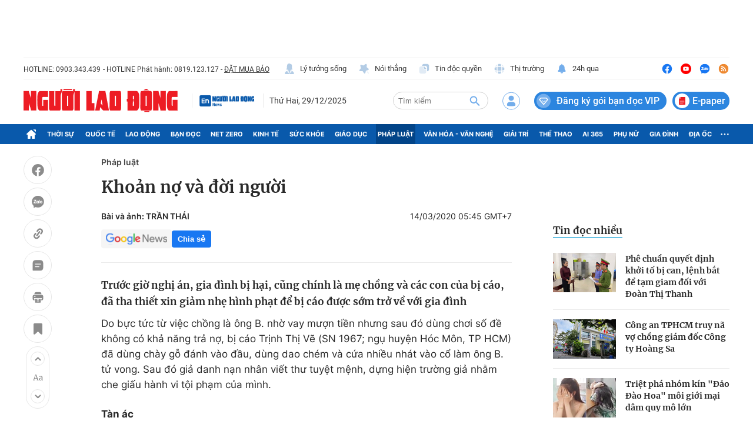

--- FILE ---
content_type: text/html; charset=UTF-8
request_url: https://auto-load-balancer.likr.tw/api/get_client_ip.php
body_size: -137
content:
"3.15.22.101"

--- FILE ---
content_type: text/html; charset=utf-8
request_url: https://nld.com.vn/detail-most-view-1961019.htm
body_size: 1538
content:
<div class="box-category" data-layout="29" data-cd-key=siteid196:highestviewnews:zoneid1961019hour24 data-cd-top=5>
        <div class="box-category-top">
            <h2 class="title-category">
                <a class="box-category-title" href="javascript:;" rel="nofollow" title="Tin đọc nhiều">
                    Tin đọc nhiều
                </a>
            </h2>
        </div>
        <div class="box-category-middle">
                            <div class="box-category-item" data-id="196251228100924416"   >
                    <a class="box-category-link-with-avatar img-resize" href="/phe-chuan-quyet-dinh-khoi-to-bi-can-lenh-bat-de-tam-giam-doi-voi-doan-thi-thanh-196251228100924416.htm" data-newstype="0"
                title="Phê chuẩn quyết định khởi tố bị can, lệnh bắt để tạm giam đối với Đoàn Thị Thanh"  >
                                    <img data-type="avatar"  
                        src="https://nld.mediacdn.vn/zoom/107_67/291774122806476800/2025/12/28/image74-1766891035381751602778-27-0-417-624-crop-176689111832497324342.png"
                        alt="Phê chuẩn quyết định khởi tố bị can, lệnh bắt để tạm giam đối với Đoàn Thị Thanh" loading=lazy
                        class="box-category-avatar">
                            </a>
        
        <div class="box-category-content">
            <h3 class="box-category-title-text">
                <a data-type="title" data-linktype="newsdetail" data-id="196251228100924416"
                    class="box-category-link-title" data-type="0"
                    data-newstype="0" href="/phe-chuan-quyet-dinh-khoi-to-bi-can-lenh-bat-de-tam-giam-doi-voi-doan-thi-thanh-196251228100924416.htm"
                    title="Phê chuẩn quyết định khởi tố bị can, lệnh bắt để tạm giam đối với Đoàn Thị Thanh"

                   >Phê chuẩn quyết định khởi tố bị can, lệnh bắt để tạm giam đối với Đoàn Thị Thanh</a>
                </h3>

                
                
                    </div>

        </div>
                            <div class="box-category-item" data-id="19625122216542767"   >
                    <a class="box-category-link-with-avatar img-resize" href="/cong-an-tphcm-truy-na-vo-chong-giam-doc-cong-ty-hoang-sa-19625122216542767.htm" data-newstype="0"
                title="Công an TPHCM truy nã vợ chồng giám đốc Công ty Hoàng Sa"  >
                                    <img data-type="avatar"  
                        src="https://nld.mediacdn.vn/zoom/107_67/291774122806476800/2025/12/22/anh-man-hinh-2025-12-22-luc-164933-1766397073764341975474-163-0-1024-1378-crop-17663972137511059680050.png"
                        alt="Công an TPHCM truy nã vợ chồng giám đốc Công ty Hoàng Sa" loading=lazy
                        class="box-category-avatar">
                            </a>
        
        <div class="box-category-content">
            <h3 class="box-category-title-text">
                <a data-type="title" data-linktype="newsdetail" data-id="19625122216542767"
                    class="box-category-link-title" data-type="0"
                    data-newstype="0" href="/cong-an-tphcm-truy-na-vo-chong-giam-doc-cong-ty-hoang-sa-19625122216542767.htm"
                    title="Công an TPHCM truy nã vợ chồng giám đốc Công ty Hoàng Sa"

                   >Công an TPHCM truy nã vợ chồng giám đốc Công ty Hoàng Sa</a>
                </h3>

                
                
                    </div>

        </div>
                            <div class="box-category-item" data-id="196251228121247994"   >
                    <a class="box-category-link-with-avatar img-resize" href="/triet-pha-nhom-kin-dao-dao-hoa-moi-gioi-mai-dam-quy-mo-lon-196251228121247994.htm" data-newstype="0"
                title="Triệt phá nhóm kín &quot;Đảo Đào Hoa&quot; môi giới mại dâm quy mô lớn"  >
                                    <img data-type="avatar"  
                        src="https://nld.mediacdn.vn/zoom/107_67/291774122806476800/2025/12/28/edit-a-hau-ban-dam-1536286621874942956907-1667467239577542049681-1766898631195552108790.jpg"
                        alt="Triệt phá nhóm kín &quot;Đảo Đào Hoa&quot; môi giới mại dâm quy mô lớn" loading=lazy
                        class="box-category-avatar">
                            </a>
        
        <div class="box-category-content">
            <h3 class="box-category-title-text">
                <a data-type="title" data-linktype="newsdetail" data-id="196251228121247994"
                    class="box-category-link-title" data-type="0"
                    data-newstype="0" href="/triet-pha-nhom-kin-dao-dao-hoa-moi-gioi-mai-dam-quy-mo-lon-196251228121247994.htm"
                    title="Triệt phá nhóm kín &quot;Đảo Đào Hoa&quot; môi giới mại dâm quy mô lớn"

                   >Triệt phá nhóm kín &quot;Đảo Đào Hoa&quot; môi giới mại dâm quy mô lớn</a>
                </h3>

                
                
                    </div>

        </div>
                            <div class="box-category-item" data-id="196251228163036928"   >
                    <a class="box-category-link-with-avatar img-resize" href="/vua-xuong-san-bay-noi-bai-le-van-hung-ra-dau-thu-196251228163036928.htm" data-newstype="0"
                title="Vừa xuống sân bay Nội Bài, Lê Văn Hùng ra đầu thú"  >
                                    <img data-type="avatar"  
                        src="https://nld.mediacdn.vn/zoom/107_67/291774122806476800/2025/12/28/z7372708038088988f0c99a83f59553a702c4aeef05511-1766914052891770165139.jpg"
                        alt="Vừa xuống sân bay Nội Bài, Lê Văn Hùng ra đầu thú" loading=lazy
                        class="box-category-avatar">
                            </a>
        
        <div class="box-category-content">
            <h3 class="box-category-title-text">
                <a data-type="title" data-linktype="newsdetail" data-id="196251228163036928"
                    class="box-category-link-title" data-type="0"
                    data-newstype="0" href="/vua-xuong-san-bay-noi-bai-le-van-hung-ra-dau-thu-196251228163036928.htm"
                    title="Vừa xuống sân bay Nội Bài, Lê Văn Hùng ra đầu thú"

                   >Vừa xuống sân bay Nội Bài, Lê Văn Hùng ra đầu thú</a>
                </h3>

                
                
                    </div>

        </div>
                            <div class="box-category-item" data-id="196251221122715153"   >
                    <a class="box-category-link-with-avatar img-resize" href="/thanh-nien-bi-cong-an-tphcm-truy-na-lien-quan-nhom-chill-sai-gon-da-xuat-hien-196251221122715153.htm" data-newstype="0"
                title="Thanh niên bị Công an TPHCM truy nã liên quan nhóm &quot;Chill Sài Gòn&quot; đã xuất hiện"  >
                                    <img data-type="avatar"  
                        src="https://nld.mediacdn.vn/zoom/107_67/291774122806476800/2025/12/21/edit-z7314724453699275ee414ee5ae9acf0bbec7f59b641f0-17654226310021088174513-394-0-1192-1276-crop-17662947900241264616187.jpeg"
                        alt="Thanh niên bị Công an TPHCM truy nã liên quan nhóm &quot;Chill Sài Gòn&quot; đã xuất hiện" loading=lazy
                        class="box-category-avatar">
                            </a>
        
        <div class="box-category-content">
            <h3 class="box-category-title-text">
                <a data-type="title" data-linktype="newsdetail" data-id="196251221122715153"
                    class="box-category-link-title" data-type="0"
                    data-newstype="0" href="/thanh-nien-bi-cong-an-tphcm-truy-na-lien-quan-nhom-chill-sai-gon-da-xuat-hien-196251221122715153.htm"
                    title="Thanh niên bị Công an TPHCM truy nã liên quan nhóm &quot;Chill Sài Gòn&quot; đã xuất hiện"

                   >Thanh niên bị Công an TPHCM truy nã liên quan nhóm &quot;Chill Sài Gòn&quot; đã xuất hiện</a>
                </h3>

                
                
                    </div>

        </div>
                    </div>
    </div>
<!--u: 29/12/2025 12:26:15 -->

--- FILE ---
content_type: text/css
request_url: https://static.mediacdn.vn/nld.com.vn/web_css/20240913/nld.detail.min.css?v9
body_size: 87153
content:
@charset "UTF-8";@font-face{font-family:Roboto;font-style:normal;font-weight:400;src:url('https://static.mediacdn.vn/fonts/Roboto-Regular.woff2') format('woff2'),url('https://static.mediacdn.vn/fonts/Roboto-Regular.woff') format('woff'),url('https://static.mediacdn.vn/fonts/Roboto-Regular.ttf') format('truetype'),url('https://static.mediacdn.vn/fonts/Roboto-Regular.eot') format('embedded-opentype');font-display:swap}@font-face{font-family:Roboto;font-style:normal;font-weight:500;src:url('https://static.mediacdn.vn/fonts/Roboto-Medium.woff2') format('woff2'),url('https://static.mediacdn.vn/fonts/Roboto-Medium.woff') format('woff'),url('https://static.mediacdn.vn/fonts/Roboto-Medium.ttf') format('truetype'),url('https://static.mediacdn.vn/fonts/Roboto-Medium.eot') format('embedded-opentype');font-display:swap}@font-face{font-family:Roboto;font-style:normal;font-weight:600;src:url('https://static.mediacdn.vn/fonts/RobotoCondensed-Bold.woff2') format('woff2'),url('https://static.mediacdn.vn/fonts/RobotoCondensed-Bold.woff') format('woff'),url('https://static.mediacdn.vn/fonts/RobotoCondensed-Bold.ttf') format('truetype'),url('https://static.mediacdn.vn/fonts/RobotoCondensed-Bold.eot') format('embedded-opentype');font-display:swap}@font-face{font-family:Roboto;font-style:normal;font-weight:700;src:url('https://static.mediacdn.vn/fonts/Roboto-Bold.woff2') format('woff2'),url('https://static.mediacdn.vn/fonts/Roboto-Bold.woff') format('woff'),url('https://static.mediacdn.vn/fonts/Roboto-Bold.ttf') format('truetype'),url('https://static.mediacdn.vn/fonts/Roboto-Bold.eot') format('embedded-opentype');font-display:swap}@font-face{font-family:Roboto;font-style:normal;font-weight:700;src:url('https://static.mediacdn.vn/fonts/Roboto-Bold.woff2') format('woff2'),url('https://static.mediacdn.vn/fonts/Roboto-Bold.woff') format('woff'),url('https://static.mediacdn.vn/fonts/Roboto-Bold.ttf') format('truetype'),url('https://static.mediacdn.vn/fonts/Roboto-Bold.eot') format('embedded-opentype');font-display:swap}@font-face{font-family:Merriweather;font-weight:400;font-style:normal;src:url("https://static.mediacdn.vn/fonts/Merriweather-Regular.woff2") format("woff2"),url("https://static.mediacdn.vn/fonts/Merriweather-Regular.woff") format("woff"),url("https://static.mediacdn.vn/fonts/Merriweather-Regular.ttf") format("truetype"),url("https://static.mediacdn.vn/fonts/Merriweather-Regular.eot") format("embedded-opentype");font-display:swap}@font-face{font-family:Merriweather;font-weight:700;font-style:normal;src:url("https://static.mediacdn.vn/fonts/Merriweather-Bold.woff2") format("woff2"),url("https://static.mediacdn.vn/fonts/Merriweather-Bold.woff") format("woff"),url("https://static.mediacdn.vn/fonts/Merriweather-Bold.ttf") format("truetype"),url("https://static.mediacdn.vn/fonts/Merriweather-Bold.eot") format("embedded-opentype");font-display:swap}@font-face{font-family:Merriweather;font-weight:900;font-style:normal;src:url("https://static.mediacdn.vn/fonts/Merriweather-Black.woff2") format("woff2"),url("https://static.mediacdn.vn/fonts/Merriweather-Black.woff") format("woff"),url("https://static.mediacdn.vn/fonts/Merriweather-Black.ttf") format("truetype"),url("https://static.mediacdn.vn/fonts/Merriweather-Black.eot") format("embedded-opentype");font-display:swap}@font-face{font-family:Inter;font-style:normal;font-weight:400;src:url("https://static.mediacdn.vn/fonts/Inter-Regular.woff2") format("woff2"),url("https://static.mediacdn.vn/fonts/Inter-Regular.woff") format("woff"),url("https://static.mediacdn.vn/fonts/Inter-Regular.ttf") format("truetype"),url("https://static.mediacdn.vn/fonts/Inter-Regular.eot") format("embedded-opentype");font-display:swap}@font-face{font-family:Inter;font-style:normal;font-weight:500;src:url("https://static.mediacdn.vn/fonts/Inter-Medium.woff2") format("woff2"),url("https://static.mediacdn.vn/fonts/Inter-Medium.woff") format("woff"),url("https://static.mediacdn.vn/fonts/Inter-Medium.ttf") format("truetype"),url("https://static.mediacdn.vn/fonts/Inter-Medium.eot") format("embedded-opentype");font-display:swap}@font-face{font-family:Inter;font-style:normal;font-weight:600;src:url("https://static.mediacdn.vn/fonts/Inter-SemiBold.woff2") format("woff2"),url("https://static.mediacdn.vn/fonts/Inter-SemiBold.woff") format("woff"),url("https://static.mediacdn.vn/fonts/Inter-SemiBold.ttf") format("truetype"),url("https://static.mediacdn.vn/fonts/Inter-SemiBold.eot") format("embedded-opentype");font-display:swap}@font-face{font-family:Inter;font-style:normal;font-weight:700;src:url("https://static.mediacdn.vn/fonts/Inter-Bold.woff2") format("woff2"),url("https://static.mediacdn.vn/fonts/Inter-Bold.woff") format("woff"),url("https://static.mediacdn.vn/fonts/Inter-Bold.ttf") format("truetype"),url("https://static.mediacdn.vn/fonts/Inter-Bold.eot") format("embedded-opentype");font-display:swap}@font-face{font-family:Inter;font-style:normal;font-weight:800;src:url("https://static.mediacdn.vn/fonts/Inter-Black.woff2") format("woff2"),url("https://static.mediacdn.vn/fonts/Inter-Black.woff") format("woff"),url("https://static.mediacdn.vn/fonts/Inter-Black.ttf") format("truetype"),url("https://static.mediacdn.vn/fonts/Inter-Black.eot") format("embedded-opentype");font-display:swap}@font-face{font-family:'Bungee Shade';font-style:normal;font-weight:400;src:url("https://static.mediacdn.vn/nld.com.vn/fonts/BungeeShade-Regular.ttf") format("truetype");font-display:swap}@font-face{font-family:swiper-icons;src:url('data:application/font-woff;charset=utf-8;base64, [base64]//wADZ2x5ZgAAAywAAADMAAAD2MHtryVoZWFkAAABbAAAADAAAAA2E2+eoWhoZWEAAAGcAAAAHwAAACQC9gDzaG10eAAAAigAAAAZAAAArgJkABFsb2NhAAAC0AAAAFoAAABaFQAUGG1heHAAAAG8AAAAHwAAACAAcABAbmFtZQAAA/gAAAE5AAACXvFdBwlwb3N0AAAFNAAAAGIAAACE5s74hXjaY2BkYGAAYpf5Hu/j+W2+MnAzMYDAzaX6QjD6/4//Bxj5GA8AuRwMYGkAPywL13jaY2BkYGA88P8Agx4j+/8fQDYfA1AEBWgDAIB2BOoAeNpjYGRgYNBh4GdgYgABEMnIABJzYNADCQAACWgAsQB42mNgYfzCOIGBlYGB0YcxjYGBwR1Kf2WQZGhhYGBiYGVmgAFGBiQQkOaawtDAoMBQxXjg/wEGPcYDDA4wNUA2CCgwsAAAO4EL6gAAeNpj2M0gyAACqxgGNWBkZ2D4/wMA+xkDdgAAAHjaY2BgYGaAYBkGRgYQiAHyGMF8FgYHIM3DwMHABGQrMOgyWDLEM1T9/w8UBfEMgLzE////P/5//f/V/xv+r4eaAAeMbAxwIUYmIMHEgKYAYjUcsDAwsLKxc3BycfPw8jEQA/[base64]/uznmfPFBNODM2K7MTQ45YEAZqGP81AmGGcF3iPqOop0r1SPTaTbVkfUe4HXj97wYE+yNwWYxwWu4v1ugWHgo3S1XdZEVqWM7ET0cfnLGxWfkgR42o2PvWrDMBSFj/IHLaF0zKjRgdiVMwScNRAoWUoH78Y2icB/yIY09An6AH2Bdu/UB+yxopYshQiEvnvu0dURgDt8QeC8PDw7Fpji3fEA4z/PEJ6YOB5hKh4dj3EvXhxPqH/SKUY3rJ7srZ4FZnh1PMAtPhwP6fl2PMJMPDgeQ4rY8YT6Gzao0eAEA409DuggmTnFnOcSCiEiLMgxCiTI6Cq5DZUd3Qmp10vO0LaLTd2cjN4fOumlc7lUYbSQcZFkutRG7g6JKZKy0RmdLY680CDnEJ+UMkpFFe1RN7nxdVpXrC4aTtnaurOnYercZg2YVmLN/d/gczfEimrE/fs/bOuq29Zmn8tloORaXgZgGa78yO9/cnXm2BpaGvq25Dv9S4E9+5SIc9PqupJKhYFSSl47+Qcr1mYNAAAAeNptw0cKwkAAAMDZJA8Q7OUJvkLsPfZ6zFVERPy8qHh2YER+3i/BP83vIBLLySsoKimrqKqpa2hp6+jq6RsYGhmbmJqZSy0sraxtbO3sHRydnEMU4uR6yx7JJXveP7WrDycAAAAAAAH//wACeNpjYGRgYOABYhkgZgJCZgZNBkYGLQZtIJsFLMYAAAw3ALgAeNolizEKgDAQBCchRbC2sFER0YD6qVQiBCv/H9ezGI6Z5XBAw8CBK/m5iQQVauVbXLnOrMZv2oLdKFa8Pjuru2hJzGabmOSLzNMzvutpB3N42mNgZGBg4GKQYzBhYMxJLMlj4GBgAYow/P/PAJJhLM6sSoWKfWCAAwDAjgbRAAB42mNgYGBkAIIbCZo5IPrmUn0hGA0AO8EFTQAA');font-weight:400;font-style:normal}:root{--swiper-theme-color:#007aff}.swiper{margin-left:auto;margin-right:auto;position:relative;overflow:hidden;list-style:none;padding:0;z-index:1}.swiper-vertical>.swiper-wrapper{flex-direction:column}.swiper-wrapper{position:relative;width:100%;height:100%;z-index:1;display:flex;transition-property:transform;box-sizing:content-box}.swiper-android .swiper-slide,.swiper-wrapper{transform:translate3d(0,0,0)}.swiper-pointer-events{touch-action:pan-y}.swiper-pointer-events.swiper-vertical{touch-action:pan-x}.swiper-slide{flex-shrink:0;width:100%;height:100%;position:relative;transition-property:transform}.swiper-slide-invisible-blank{visibility:hidden}.swiper-autoheight,.swiper-autoheight .swiper-slide{height:auto}.swiper-autoheight .swiper-wrapper{align-items:flex-start;transition-property:transform,height}.swiper-backface-hidden .swiper-slide{transform:translateZ(0);-webkit-backface-visibility:hidden;backface-visibility:hidden}.swiper-3d,.swiper-3d.swiper-css-mode .swiper-wrapper{perspective:1200px}.swiper-3d .swiper-cube-shadow,.swiper-3d .swiper-slide,.swiper-3d .swiper-slide-shadow,.swiper-3d .swiper-slide-shadow-bottom,.swiper-3d .swiper-slide-shadow-left,.swiper-3d .swiper-slide-shadow-right,.swiper-3d .swiper-slide-shadow-top,.swiper-3d .swiper-wrapper{transform-style:preserve-3d}.swiper-3d .swiper-slide-shadow,.swiper-3d .swiper-slide-shadow-bottom,.swiper-3d .swiper-slide-shadow-left,.swiper-3d .swiper-slide-shadow-right,.swiper-3d .swiper-slide-shadow-top{position:absolute;left:0;top:0;width:100%;height:100%;pointer-events:none;z-index:10}.swiper-3d .swiper-slide-shadow{background:rgba(0,0,0,.15)}.swiper-3d .swiper-slide-shadow-left{background-image:linear-gradient(to left,rgba(0,0,0,.5),rgba(0,0,0,0))}.swiper-3d .swiper-slide-shadow-right{background-image:linear-gradient(to right,rgba(0,0,0,.5),rgba(0,0,0,0))}.swiper-3d .swiper-slide-shadow-top{background-image:linear-gradient(to top,rgba(0,0,0,.5),rgba(0,0,0,0))}.swiper-3d .swiper-slide-shadow-bottom{background-image:linear-gradient(to bottom,rgba(0,0,0,.5),rgba(0,0,0,0))}.swiper-css-mode>.swiper-wrapper{overflow:auto;scrollbar-width:none;-ms-overflow-style:none}.swiper-css-mode>.swiper-wrapper::-webkit-scrollbar{display:none}.swiper-css-mode>.swiper-wrapper>.swiper-slide{scroll-snap-align:start start}.swiper-horizontal.swiper-css-mode>.swiper-wrapper{scroll-snap-type:x mandatory}.swiper-vertical.swiper-css-mode>.swiper-wrapper{scroll-snap-type:y mandatory}.swiper-centered>.swiper-wrapper::before{content:'';flex-shrink:0;order:9999}.swiper-centered.swiper-horizontal>.swiper-wrapper>.swiper-slide:first-child{margin-inline-start:var(--swiper-centered-offset-before)}.swiper-centered.swiper-horizontal>.swiper-wrapper::before{height:100%;min-height:1px;width:var(--swiper-centered-offset-after)}.swiper-centered.swiper-vertical>.swiper-wrapper>.swiper-slide:first-child{margin-block-start:var(--swiper-centered-offset-before)}.swiper-centered.swiper-vertical>.swiper-wrapper::before{width:100%;min-width:1px;height:var(--swiper-centered-offset-after)}.swiper-centered>.swiper-wrapper>.swiper-slide{scroll-snap-align:center center}.swiper-virtual .swiper-slide{-webkit-backface-visibility:hidden;transform:translateZ(0)}.swiper-virtual.swiper-css-mode .swiper-wrapper::after{content:'';position:absolute;left:0;top:0;pointer-events:none}.swiper-virtual.swiper-css-mode.swiper-horizontal .swiper-wrapper::after{height:1px;width:var(--swiper-virtual-size)}.swiper-virtual.swiper-css-mode.swiper-vertical .swiper-wrapper::after{width:1px;height:var(--swiper-virtual-size)}:root{--swiper-navigation-size:44px}.swiper-button-next,.swiper-button-prev{position:absolute;top:50%;width:calc(var(--swiper-navigation-size)/ 44 * 27);height:var(--swiper-navigation-size);margin-top:calc(0px - (var(--swiper-navigation-size)/ 2));z-index:10;cursor:pointer;display:flex;align-items:center;justify-content:center;color:var(--swiper-navigation-color,var(--swiper-theme-color))}.swiper-button-next.swiper-button-disabled,.swiper-button-prev.swiper-button-disabled{opacity:.35;cursor:auto;pointer-events:none}.swiper-button-next.swiper-button-hidden,.swiper-button-prev.swiper-button-hidden{opacity:0;cursor:auto;pointer-events:none}.swiper-navigation-disabled .swiper-button-next,.swiper-navigation-disabled .swiper-button-prev{display:none!important}.swiper-button-next:after,.swiper-button-prev:after{font-family:swiper-icons;font-size:var(--swiper-navigation-size);text-transform:none!important;letter-spacing:0;font-variant:initial;line-height:1}.swiper-button-prev,.swiper-rtl .swiper-button-next{left:10px;right:auto}.swiper-button-prev:after,.swiper-rtl .swiper-button-next:after{content:'prev'}.swiper-button-next,.swiper-rtl .swiper-button-prev{right:10px;left:auto}.swiper-button-next:after,.swiper-rtl .swiper-button-prev:after{content:'next'}.swiper-button-lock{display:none}.swiper-pagination{position:absolute;text-align:center;transition:.3s opacity;transform:translate3d(0,0,0);z-index:10}.swiper-pagination.swiper-pagination-hidden{opacity:0}.swiper-pagination-disabled>.swiper-pagination,.swiper-pagination.swiper-pagination-disabled{display:none!important}.swiper-horizontal>.swiper-pagination-bullets,.swiper-pagination-bullets.swiper-pagination-horizontal,.swiper-pagination-custom,.swiper-pagination-fraction{bottom:10px;left:0;width:100%}.swiper-pagination-bullets-dynamic{overflow:hidden;font-size:0}.swiper-pagination-bullets-dynamic .swiper-pagination-bullet{transform:scale(.33);position:relative}.swiper-pagination-bullets-dynamic .swiper-pagination-bullet-active{transform:scale(1)}.swiper-pagination-bullets-dynamic .swiper-pagination-bullet-active-main{transform:scale(1)}.swiper-pagination-bullets-dynamic .swiper-pagination-bullet-active-prev{transform:scale(.66)}.swiper-pagination-bullets-dynamic .swiper-pagination-bullet-active-prev-prev{transform:scale(.33)}.swiper-pagination-bullets-dynamic .swiper-pagination-bullet-active-next{transform:scale(.66)}.swiper-pagination-bullets-dynamic .swiper-pagination-bullet-active-next-next{transform:scale(.33)}.swiper-pagination-bullet{width:var(--swiper-pagination-bullet-width,var(--swiper-pagination-bullet-size,8px));height:var(--swiper-pagination-bullet-height,var(--swiper-pagination-bullet-size,8px));display:inline-block;border-radius:50%;background:var(--swiper-pagination-bullet-inactive-color,#000);opacity:var(--swiper-pagination-bullet-inactive-opacity, .2)}button.swiper-pagination-bullet{border:none;margin:0;padding:0;box-shadow:none;-webkit-appearance:none;appearance:none}.swiper-pagination-clickable .swiper-pagination-bullet{cursor:pointer}.swiper-pagination-bullet:only-child{display:none!important}.swiper-pagination-bullet-active{opacity:var(--swiper-pagination-bullet-opacity, 1);background:var(--swiper-pagination-color,var(--swiper-theme-color))}.swiper-pagination-vertical.swiper-pagination-bullets,.swiper-vertical>.swiper-pagination-bullets{right:10px;top:50%;transform:translate3d(0,-50%,0)}.swiper-pagination-vertical.swiper-pagination-bullets .swiper-pagination-bullet,.swiper-vertical>.swiper-pagination-bullets .swiper-pagination-bullet{margin:var(--swiper-pagination-bullet-vertical-gap,6px) 0;display:block}.swiper-pagination-vertical.swiper-pagination-bullets.swiper-pagination-bullets-dynamic,.swiper-vertical>.swiper-pagination-bullets.swiper-pagination-bullets-dynamic{top:50%;transform:translateY(-50%);width:8px}.swiper-pagination-vertical.swiper-pagination-bullets.swiper-pagination-bullets-dynamic .swiper-pagination-bullet,.swiper-vertical>.swiper-pagination-bullets.swiper-pagination-bullets-dynamic .swiper-pagination-bullet{display:inline-block;transition:.2s transform,.2s top}.swiper-horizontal>.swiper-pagination-bullets .swiper-pagination-bullet,.swiper-pagination-horizontal.swiper-pagination-bullets .swiper-pagination-bullet{margin:0 var(--swiper-pagination-bullet-horizontal-gap,4px)}.swiper-horizontal>.swiper-pagination-bullets.swiper-pagination-bullets-dynamic,.swiper-pagination-horizontal.swiper-pagination-bullets.swiper-pagination-bullets-dynamic{left:50%;transform:translateX(-50%);white-space:nowrap}.swiper-horizontal>.swiper-pagination-bullets.swiper-pagination-bullets-dynamic .swiper-pagination-bullet,.swiper-pagination-horizontal.swiper-pagination-bullets.swiper-pagination-bullets-dynamic .swiper-pagination-bullet{transition:.2s transform,.2s left}.swiper-horizontal.swiper-rtl>.swiper-pagination-bullets-dynamic .swiper-pagination-bullet{transition:.2s transform,.2s right}.swiper-pagination-progressbar{background:rgba(0,0,0,.25);position:absolute}.swiper-pagination-progressbar .swiper-pagination-progressbar-fill{background:var(--swiper-pagination-color,var(--swiper-theme-color));position:absolute;left:0;top:0;width:100%;height:100%;transform:scale(0);transform-origin:left top}.swiper-rtl .swiper-pagination-progressbar .swiper-pagination-progressbar-fill{transform-origin:right top}.swiper-horizontal>.swiper-pagination-progressbar,.swiper-pagination-progressbar.swiper-pagination-horizontal,.swiper-pagination-progressbar.swiper-pagination-vertical.swiper-pagination-progressbar-opposite,.swiper-vertical>.swiper-pagination-progressbar.swiper-pagination-progressbar-opposite{width:100%;height:4px;left:0;top:0}.swiper-horizontal>.swiper-pagination-progressbar.swiper-pagination-progressbar-opposite,.swiper-pagination-progressbar.swiper-pagination-horizontal.swiper-pagination-progressbar-opposite,.swiper-pagination-progressbar.swiper-pagination-vertical,.swiper-vertical>.swiper-pagination-progressbar{width:4px;height:100%;left:0;top:0}.swiper-pagination-lock{display:none}.swiper-scrollbar{border-radius:10px;position:relative;-ms-touch-action:none;background:rgba(0,0,0,.1)}.swiper-scrollbar-disabled>.swiper-scrollbar,.swiper-scrollbar.swiper-scrollbar-disabled{display:none!important}.swiper-horizontal>.swiper-scrollbar,.swiper-scrollbar.swiper-scrollbar-horizontal{position:absolute;left:1%;bottom:3px;z-index:50;height:5px;width:98%}.swiper-scrollbar.swiper-scrollbar-vertical,.swiper-vertical>.swiper-scrollbar{position:absolute;right:3px;top:1%;z-index:50;width:5px;height:98%}.swiper-scrollbar-drag{height:100%;width:100%;position:relative;background:rgba(0,0,0,.5);border-radius:10px;left:0;top:0}.swiper-scrollbar-cursor-drag{cursor:move}.swiper-scrollbar-lock{display:none}.swiper-zoom-container{width:100%;height:100%;display:flex;justify-content:center;align-items:center;text-align:center}.swiper-zoom-container>canvas,.swiper-zoom-container>img,.swiper-zoom-container>svg{max-width:100%;max-height:100%;object-fit:contain}.swiper-slide-zoomed{cursor:move}.swiper-lazy-preloader{width:42px;height:42px;position:absolute;left:50%;top:50%;margin-left:-21px;margin-top:-21px;z-index:10;transform-origin:50%;box-sizing:border-box;border:4px solid var(--swiper-preloader-color,var(--swiper-theme-color));border-radius:50%;border-top-color:transparent}.swiper-watch-progress .swiper-slide-visible .swiper-lazy-preloader,.swiper:not(.swiper-watch-progress) .swiper-lazy-preloader{animation:swiper-preloader-spin 1s infinite linear}.swiper-lazy-preloader-white{--swiper-preloader-color:#fff}.swiper-lazy-preloader-black{--swiper-preloader-color:#000}@keyframes swiper-preloader-spin{0%{transform:rotate(0)}100%{transform:rotate(360deg)}}.swiper .swiper-notification{position:absolute;left:0;top:0;pointer-events:none;opacity:0;z-index:-1000}.swiper-free-mode>.swiper-wrapper{transition-timing-function:ease-out;margin:0 auto}.swiper-grid>.swiper-wrapper{flex-wrap:wrap}.swiper-grid-column>.swiper-wrapper{flex-wrap:wrap;flex-direction:column}.swiper-fade.swiper-free-mode .swiper-slide{transition-timing-function:ease-out}.swiper-fade .swiper-slide{pointer-events:none;transition-property:opacity}.swiper-fade .swiper-slide .swiper-slide{pointer-events:none}.swiper-fade .swiper-slide-active,.swiper-fade .swiper-slide-active .swiper-slide-active{pointer-events:auto}.swiper-cube{overflow:visible}.swiper-cube .swiper-slide{pointer-events:none;-webkit-backface-visibility:hidden;backface-visibility:hidden;z-index:1;visibility:hidden;transform-origin:0 0;width:100%;height:100%}.swiper-cube .swiper-slide .swiper-slide{pointer-events:none}.swiper-cube.swiper-rtl .swiper-slide{transform-origin:100% 0}.swiper-cube .swiper-slide-active,.swiper-cube .swiper-slide-active .swiper-slide-active{pointer-events:auto}.swiper-cube .swiper-slide-active,.swiper-cube .swiper-slide-next,.swiper-cube .swiper-slide-next+.swiper-slide,.swiper-cube .swiper-slide-prev{pointer-events:auto;visibility:visible}.swiper-cube .swiper-slide-shadow-bottom,.swiper-cube .swiper-slide-shadow-left,.swiper-cube .swiper-slide-shadow-right,.swiper-cube .swiper-slide-shadow-top{z-index:0;-webkit-backface-visibility:hidden;backface-visibility:hidden}.swiper-cube .swiper-cube-shadow{position:absolute;left:0;bottom:0;width:100%;height:100%;opacity:.6;z-index:0}.swiper-cube .swiper-cube-shadow:before{content:'';background:#000;position:absolute;left:0;top:0;bottom:0;right:0;filter:blur(50px)}.swiper-flip{overflow:visible}.swiper-flip .swiper-slide{pointer-events:none;-webkit-backface-visibility:hidden;backface-visibility:hidden;z-index:1}.swiper-flip .swiper-slide .swiper-slide{pointer-events:none}.swiper-flip .swiper-slide-active,.swiper-flip .swiper-slide-active .swiper-slide-active{pointer-events:auto}.swiper-flip .swiper-slide-shadow-bottom,.swiper-flip .swiper-slide-shadow-left,.swiper-flip .swiper-slide-shadow-right,.swiper-flip .swiper-slide-shadow-top{z-index:0;-webkit-backface-visibility:hidden;backface-visibility:hidden}.swiper-creative .swiper-slide{-webkit-backface-visibility:hidden;backface-visibility:hidden;overflow:hidden;transition-property:transform,opacity,height}.swiper-cards{overflow:visible}.swiper-cards .swiper-slide{transform-origin:center bottom;-webkit-backface-visibility:hidden;backface-visibility:hidden;overflow:hidden}@font-face{font-family:Roboto;font-style:normal;font-weight:400;src:url("https://static.mediacdn.vn/fonts/Roboto-Regular.woff2") format("woff2"),url("https://static.mediacdn.vn/fonts/Roboto-Regular.woff") format("woff"),url("https://static.mediacdn.vn/fonts/Roboto-Regular.ttf") format("truetype"),url("https://static.mediacdn.vn/fonts/Roboto-Regular.eot") format("embedded-opentype");font-display:swap}@font-face{font-family:Roboto;font-style:normal;font-weight:500;src:url("https://static.mediacdn.vn/fonts/Roboto-Medium.woff2") format("woff2"),url("https://static.mediacdn.vn/fonts/Roboto-Medium.woff") format("woff"),url("https://static.mediacdn.vn/fonts/Roboto-Medium.ttf") format("truetype"),url("https://static.mediacdn.vn/fonts/Roboto-Medium.eot") format("embedded-opentype");font-display:swap}@font-face{font-family:Roboto;font-style:normal;font-weight:600;src:url("https://static.mediacdn.vn/fonts/RobotoCondensed-Bold.woff2") format("woff2"),url("https://static.mediacdn.vn/fonts/RobotoCondensed-Bold.woff") format("woff"),url("https://static.mediacdn.vn/fonts/RobotoCondensed-Bold.ttf") format("truetype"),url("https://static.mediacdn.vn/fonts/RobotoCondensed-Bold.eot") format("embedded-opentype");font-display:swap}@font-face{font-family:Roboto;font-style:normal;font-weight:700;src:url("https://static.mediacdn.vn/fonts/Roboto-Bold.woff2") format("woff2"),url("https://static.mediacdn.vn/fonts/Roboto-Bold.woff") format("woff"),url("https://static.mediacdn.vn/fonts/Roboto-Bold.ttf") format("truetype"),url("https://static.mediacdn.vn/fonts/Roboto-Bold.eot") format("embedded-opentype");font-display:swap}@font-face{font-family:Roboto;font-style:normal;font-weight:700;src:url("https://static.mediacdn.vn/fonts/Roboto-Bold.woff2") format("woff2"),url("https://static.mediacdn.vn/fonts/Roboto-Bold.woff") format("woff"),url("https://static.mediacdn.vn/fonts/Roboto-Bold.ttf") format("truetype"),url("https://static.mediacdn.vn/fonts/Roboto-Bold.eot") format("embedded-opentype");font-display:swap}@font-face{font-family:Merriweather;font-weight:400;font-style:normal;src:url("https://static.mediacdn.vn/fonts/Merriweather-Regular.woff2") format("woff2"),url("https://static.mediacdn.vn/fonts/Merriweather-Regular.woff") format("woff"),url("https://static.mediacdn.vn/fonts/Merriweather-Regular.ttf") format("truetype"),url("https://static.mediacdn.vn/fonts/Merriweather-Regular.eot") format("embedded-opentype");font-display:swap}@font-face{font-family:Merriweather;font-weight:700;font-style:normal;src:url("https://static.mediacdn.vn/fonts/Merriweather-Bold.woff2") format("woff2"),url("https://static.mediacdn.vn/fonts/Merriweather-Bold.woff") format("woff"),url("https://static.mediacdn.vn/fonts/Merriweather-Bold.ttf") format("truetype"),url("https://static.mediacdn.vn/fonts/Merriweather-Bold.eot") format("embedded-opentype");font-display:swap}@font-face{font-family:Merriweather;font-weight:900;font-style:normal;src:url("https://static.mediacdn.vn/fonts/Merriweather-Black.woff2") format("woff2"),url("https://static.mediacdn.vn/fonts/Merriweather-Black.woff") format("woff"),url("https://static.mediacdn.vn/fonts/Merriweather-Black.ttf") format("truetype"),url("https://static.mediacdn.vn/fonts/Merriweather-Black.eot") format("embedded-opentype");font-display:swap}@font-face{font-family:Inter;font-style:normal;font-weight:400;src:url("https://static.mediacdn.vn/fonts/Inter-Regular.woff2") format("woff2"),url("https://static.mediacdn.vn/fonts/Inter-Regular.woff") format("woff"),url("https://static.mediacdn.vn/fonts/Inter-Regular.ttf") format("truetype"),url("https://static.mediacdn.vn/fonts/Inter-Regular.eot") format("embedded-opentype");font-display:swap}@font-face{font-family:Inter;font-style:normal;font-weight:500;src:url("https://static.mediacdn.vn/fonts/Inter-Medium.woff2") format("woff2"),url("https://static.mediacdn.vn/fonts/Inter-Medium.woff") format("woff"),url("https://static.mediacdn.vn/fonts/Inter-Medium.ttf") format("truetype"),url("https://static.mediacdn.vn/fonts/Inter-Medium.eot") format("embedded-opentype");font-display:swap}@font-face{font-family:Inter;font-style:normal;font-weight:600;src:url("https://static.mediacdn.vn/fonts/Inter-SemiBold.woff2") format("woff2"),url("https://static.mediacdn.vn/fonts/Inter-SemiBold.woff") format("woff"),url("https://static.mediacdn.vn/fonts/Inter-SemiBold.ttf") format("truetype"),url("https://static.mediacdn.vn/fonts/Inter-SemiBold.eot") format("embedded-opentype");font-display:swap}@font-face{font-family:Inter;font-style:normal;font-weight:700;src:url("https://static.mediacdn.vn/fonts/Inter-Bold.woff2") format("woff2"),url("https://static.mediacdn.vn/fonts/Inter-Bold.woff") format("woff"),url("https://static.mediacdn.vn/fonts/Inter-Bold.ttf") format("truetype"),url("https://static.mediacdn.vn/fonts/Inter-Bold.eot") format("embedded-opentype");font-display:swap}@font-face{font-family:Inter;font-style:normal;font-weight:800;src:url("https://static.mediacdn.vn/fonts/Inter-Black.woff2") format("woff2"),url("https://static.mediacdn.vn/fonts/Inter-Black.woff") format("woff"),url("https://static.mediacdn.vn/fonts/Inter-Black.ttf") format("truetype"),url("https://static.mediacdn.vn/fonts/Inter-Black.eot") format("embedded-opentype");font-display:swap}@font-face{font-family:'Bungee Shade';font-style:normal;font-weight:400;src:url("../../fonts/BungeeShade-Regular.ttf") format("truetype");font-display:swap}body{font-family:Inter;color:#454545;font-size:14px;line-height:150%;background-color:#fff;-webkit-animation-duration:.1s;-webkit-animation-name:fontfix;-webkit-animation-iteration-count:1;-webkit-animation-timing-function:linear;-webkit-animation-delay:.1s;-webkit-tap-highlight-color:transparent;margin:0;min-width:1232px}.container{margin-right:auto;margin-left:auto;padding-left:16px;padding-right:16px;max-width:100%;width:1232px}.icon{display:inline-flex}*{-webkit-font-smoothing:antialiased;-moz-osx-font-smoothing:grayscale;text-rendering:geometricPrecision;text-size-adjust:none;-webkit-text-size-adjust:none}*,::after,::before{box-sizing:border-box}ul{padding:0;margin:0;list-style:none}a{text-decoration:none;color:#666;outline:0}a:hover{text-decoration:none}p{margin:0}h1,h2,h3{margin:0}img{width:100%;max-width:100%;display:block;image-rendering:-webkit-optimize-contrast;color:transparent}a,input,select,textarea{outline:0}.p-0{padding:0!important}.d-none{display:none!important}.d-block{display:block!important}.d-flex{display:flex}.w730{width:730px;margin:0 auto}.w800{width:800px;margin:0 auto}.w1120{width:1120px;margin:0 auto}.w1062{width:1062px;margin:0 auto}.w823{width:823px;margin:0 auto}.m-0{margin:0}.mt-5{margin-top:5px}.mt-10{margin-top:10px}.mt-15{margin-top:15px}.mb-16{margin-bottom:16px}.mt-20{margin-top:20px}.mt-25{margin-top:25px}.mt-30{margin-top:30px}.mb-5{margin-bottom:5px}.mb-10{margin-bottom:10px}.mb-15{margin-bottom:15px}.mb-20{margin-bottom:20px}.mb-25{margin-bottom:25px}.mb-30{margin-bottom:30px}.img-circle{border-radius:50%;overflow:hidden;width:100%;height:100%;display:block}.border-0{border:0!important}.clearfix{clear:both}.show-pc{display:block}@media (max-width:767px){.show-pc{display:none}}.show-mb{display:none}@media (max-width:767px){.show-mb{display:block}}.hidden{display:none!important}.text-center{text-align:center}.img-resize{display:block;position:relative;height:max-content}.img-resize:before{padding-bottom:62.5%;content:"";display:block}.img-resize .box-category-avatar{position:absolute;top:0;left:0;width:100%;height:100%;bottom:0;margin:auto;background-size:cover;background-position:center;object-fit:cover}.img-square{display:block;position:relative;height:max-content}.img-square:before{padding-bottom:133.33%;content:"";display:block}.img-square .box-category-avatar{position:absolute;top:0;left:0;width:100%;height:100%;bottom:0;margin:auto;background-size:cover;background-position:center;object-fit:cover}.iframe-resize{display:block;position:relative;height:max-content}.iframe-resize:before{padding-bottom:56.25%;content:"";display:block}.iframe-resize .iframe{position:absolute;top:0;left:0;width:100%;height:100%}.bor-ad{border-bottom:1px solid #ebebeb;padding-bottom:20px;margin-bottom:20px}.header{min-height:152px}.header.header-em{min-height:initial}.header.header-video{min-height:initial}.header.header-video .header__bottom{background:#fff;box-shadow:0 4px 65px 0 rgba(0,0,0,.12);border-bottom:1px solid var(--stroke-01,#ebebeb)}.header.sticky_header .header__bottom{position:fixed;z-index:99;width:100%;left:0;top:0}.header__top{padding-top:8px}.header__top-flex{display:flex;align-items:center;border-bottom:1px solid #ebebeb;border-top:1px solid #ebebeb;padding:7px 0}.header__top-hl .tex{color:#343434;font-family:Roboto;font-size:12px;font-style:normal;font-weight:400;line-height:150%}.header__top-hl .tex.under{text-decoration-line:underline}.header__top-list{flex:1;display:flex;margin-left:4px}.header__top-list .item{display:flex;margin-left:20px;color:#343434;font-family:Roboto;font-size:13px;font-style:normal;font-weight:400;line-height:150%}.header__top-list .item .icon{margin-right:8px}.header__top-social{display:flex}.header__top-social .item{display:flex;margin-left:12px}.header__middle{padding:16px 0 20px}.header__middle-flex{display:flex;align-items:center;justify-content:space-between}.header__logo{display:block;width:262px}.header__middle-other{display:flex;align-items:center;margin-left:24px;padding-left:10px;border-left:1px solid var(--stroke-01,#ebebeb);flex:1}.header__middle-other .time{color:#343434;font-family:Roboto;font-size:14px;font-style:normal;font-weight:400;line-height:150%;margin-right:16px}.header__mid-right{display:flex;align-items:center}.header__mid-right .nocation{display:flex;align-items:center;margin-right:24px;color:var(--neutral-03,#343434);font-family:Inter;font-size:13px;font-style:normal;font-weight:500;line-height:150%}.header__mid-right .nocation .icon{margin-right:4px}.header__search{position:relative;width:162px;margin-right:24px}.header__search .btn-search{width:100%;padding:0 40px 0 8px;border-radius:99px;border:1px solid var(--stroke-04,#d2d2d2);background:#fff;height:30px}.header__search .btn-submit{width:30px;height:30px;border:0;padding:0;background:0;position:absolute;top:0;right:8px;display:flex;align-items:center;justify-content:center}.header__user{display:flex;margin-right:24px}.header__revip{display:flex;align-items:center;border-radius:99px;background:#2c85df;padding:3px 12px 3px 4px;color:#fff;text-align:center;font-family:Roboto;font-size:16px;font-style:normal;font-weight:500;line-height:normal}.header__revip .icon{margin-right:10px}.header__nav{background:#0959ab}.header__n-flex{display:flex;align-items:center;justify-content:space-between}.header__n-flex .nav-link{display:flex;height:34px;padding:0 4px;color:var(--secondary-02,#fff);font-family:Inter;font-size:11px;font-style:normal;font-weight:700;line-height:150%;text-transform:uppercase;align-items:center}.header__n-flex .nav-link:hover{background:#024488}.header__n-flex .btn-menu{cursor:pointer}.header__n-flex .btn-menu .icon-close{display:none}.header__n-flex .btn-menu .icon-bar{display:flex}.header__bottom{position:relative}.header__mega-menu{position:absolute;top:100%;width:100%;background:#fafafa;z-index:2;display:none}.header__mega-scroll{overflow:auto;scrollbar-color:#ddd;scrollbar-width:thin}.header__mega-scroll::-webkit-scrollbar{width:3px}.header__mega-scroll::-webkit-scrollbar-track{background:#f1f1f1}.header__mega-scroll::-webkit-scrollbar-thumb{background:#ddd}.header__mega-scroll::-webkit-scrollbar-thumb:hover{background:#555}.header__mm-flex{display:flex;padding:20px}.header__mm-right{width:316px;padding-left:16px;border-left:1px solid #ebebeb;margin-left:16px}.header__mm-right .box{border-bottom:1px solid #ebebeb;padding-bottom:24px;margin-bottom:24px}.header__mm-right .box .item{display:flex;align-items:center;padding:8px 0;border:1px solid #ebebeb;border-radius:4px;margin-bottom:16px;color:var(--neutral-02,#292929);font-family:Merriweather;font-size:14px;font-style:normal;font-weight:700;line-height:20px}.header__mm-right .box .item:last-child{margin-bottom:0}.header__mm-right .box .item .icon{padding:0 8px;border-right:1px solid #d9d9d9;margin-right:8px}.header__mm-right .list-sub{padding-bottom:24px;border-bottom:1px solid #ebebeb;margin-bottom:24px}.header__mm-right .list-sub .item{display:flex;align-items:center;margin-bottom:16px;font-family:Inter;font-style:normal;font-weight:400;font-size:15px;line-height:22px;color:#454545}.header__mm-right .list-sub .item:last-child{margin-bottom:0}.header__mm-right .list-sub .item .icon{margin-right:16px}.header__mm-right .social{display:flex;align-items:center}.header__mm-right .social .item{display:flex;margin-right:14px}.header__mm-right .social .item:last-child{margin-right:0}.header__mm-cate{width:calc(100% - 316px - 16px);display:flex;flex-wrap:wrap}.header__mm-cate .box{width:calc(25% - 24px);margin-right:32px;margin-top:60px}.header__mm-cate .box:first-child,.header__mm-cate .box:nth-child(2),.header__mm-cate .box:nth-child(3),.header__mm-cate .box:nth-child(4){margin-top:0}.header__mm-cate .box:nth-child(4n){margin-right:0}.header__mm-cate .box .title{margin-bottom:8px;display:inline-block;font-family:Merriweather;font-style:normal;font-weight:700;font-size:14px;line-height:20px;color:#292929;border-bottom:1px solid #005bb2}.header__mm-cate .box .list .item{font-family:Inter;font-style:normal;font-weight:400;font-size:14px;line-height:20px;color:#454545;display:block;margin-bottom:12px}.header__mm-cate .box .view-more{font-family:Inter;font-style:normal;font-weight:500;font-size:13px;line-height:16px;text-decoration-line:underline;color:#8b8b8b;display:block}.header__maga{display:flex;align-items:center;justify-content:space-between;padding:8px 16px;background:#000}.header__maga .back-btn{display:flex;align-items:center;gap:8px;width:400px}.header__maga .back-btn img{height:39px;width:auto}.header__maga .list-action{width:400px;display:flex;justify-content:flex-end}.header__maga .list-action .list{display:flex;border:1px solid var(--secondary-02,#fff);border-radius:4px}.header__maga .list-action .list .item{display:flex;padding:8px 16px;border-right:1px solid #fff;align-items:center;grid-gap:4px;color:var(--secondary-02,#fff);text-align:right;font-family:Inter;font-size:14px;font-style:normal;font-weight:400;line-height:20px}.header__maga .list-action .list .item:last-child{border-right:0}.header__video{display:flex;align-items:center;justify-content:space-between;padding:10px 0}.header__video .v-left{display:flex;align-items:center}.header__video .v-left .v-logo{height:24px;display:block}.header__video .v-left .v-logo img{height:100%;width:auto}.header__video .v-left .text{margin-left:8px;padding-left:8px;border-left:1px solid var(--stroke-04,#d2d2d2);color:var(--secondary-01,#005bb2);font-family:Roboto;font-size:28px;font-style:normal;FONT-WEIGHT:500;line-height:150%}.header__video .v-right{display:flex;align-items:center}.header__video .v-right .v-action{display:flex;align-items:center}.header__video .v-right .v-action .v-user{margin-left:16px;display:flex}.header__video .v-right .v-action .v-search{border-left:1px solid #d2d2d2;padding-left:8px;margin-left:8px;position:relative}.header__video .v-right .v-action .v-search:hover .form-search{width:160px}.header__video .v-right .v-action .v-search .icon-s{display:flex}.header__video .v-right .v-action .v-search .form-search{position:absolute;right:0;width:160px;top:0;width:0;overflow:hidden;transition:all .3s}.header__video .v-right .v-action .v-search .form-search .btn-search{width:100%;height:32px;border-radius:99px;border:1px solid var(--stroke-04,#d2d2d2);background:#fff;padding:8px 32px 8px 8px;font-family:Roboto;font-size:12px;font-style:normal;font-weight:400;line-height:150%}.header__video .v-right .v-action .v-search .form-search .btn-sm{width:32px;height:32px;position:absolute;top:0;right:0;background:0;border:0;display:flex;align-items:center;justify-content:center;padding:0}.header__video .v-right .v-nav{display:flex;gap:4px}.header__video .v-right .v-nav .v-nav-link{color:var(--neutral-01,#727272);font-family:Inter;font-size:12px;font-style:normal;font-weight:700;line-height:150%;text-transform:uppercase;padding:0 4px}.header__video .v-right .v-nav .v-nav-link.active,.header__video .v-right .v-nav .v-nav-link:hover{color:var(--secondary-01,#005bb2)}.show-menu{overflow:hidden}.show-menu .btn-menu .icon-bar{display:none}.show-menu .btn-menu .icon-close{display:flex}.footer{border-top:1px solid var(--stroke-04,#d2d2d2);background:rgba(246,246,246,.6);padding:40px 0}.footer__logo{display:block;width:154px;margin-bottom:16px}.footer__nav{display:flex;align-items:center;justify-content:space-between;padding-bottom:20px;margin-bottom:20px;border-bottom:1px solid #ebebeb}.footer__nav .nav-link{color:var(--neutral-02,#292929);font-family:Inter;font-size:15px;font-style:normal;font-weight:400;line-height:150%;letter-spacing:.3px}.footer__middle{display:flex}.footer__middle .col{display:flex;flex-direction:column;justify-content:space-between}.footer__middle .col:first-child{width:410px;padding-right:20px;border-right:1px dotted #bcbcbc;margin-right:20px}.footer__middle .col:nth-child(2){flex:1}.footer__middle .col:last-child{width:340px;padding-left:20px;border-left:1px dotted #bcbcbc;margin-left:20px}.footer__middle .box .box-title{color:var(--neutral-02,#292929);font-family:Inter;font-size:14px;font-style:normal;font-weight:500;line-height:150%;text-transform:uppercase;margin-bottom:8px}.footer__middle .box .text{color:var(--neutral-02,#292929);font-family:Inter;font-size:13px;font-style:normal;font-weight:400;line-height:150%;letter-spacing:.26px}.footer__middle .box .blue{color:#005bb2}.footer__middle .box .vcc-ct{display:flex}.footer__middle .box .vcc-ct .img{display:block;width:74px;margin-right:16px}.footer__middle .box .vcc-ct .content{flex:1;color:var(--neutral-02,#292929);font-family:Inter;font-size:13px;font-style:normal;font-weight:400;line-height:150%;letter-spacing:.26px}.footer__middle .box .social{display:flex;align-items:center}.footer__middle .box .social .item{display:flex;margin-right:8px}.footer__middle .box .download{display:flex;align-items:center}.footer__middle .box .download .item{display:flex;margin-right:16px}.box-category .box-category-link-with-avatar{position:relative}.box-category .box-category-link-with-avatar img{width:100%;height:100%;object-fit:cover}.box-category .box-category-link-with-avatar[data-newstype='1']:after{content:'';display:none;background:url(https://static.mediacdn.vn/nld.com.vn/images/nic-photo.png) no-repeat;background-size:contain;position:absolute;z-index:2}.box-category .box-category-link-with-avatar[data-newstype='2']:after{content:'';display:none;background:url(https://static.mediacdn.vn/nld.com.vn/images/nic-video.png) no-repeat;background-size:contain;position:absolute;z-index:2}.box-category .box-category-link-with-avatar[data-newstype='8']:after{content:'';display:none;background:url(https://static.mediacdn.vn/nld.com.vn/images/nic-gltt.png) no-repeat;background-size:contain;position:absolute;z-index:2}.box-category .box-category-link-with-avatar[data-newstype='10']:after{content:'';display:none;background:url(https://static.mediacdn.vn/nld.com.vn/images/nic-infor.png) no-repeat;background-size:contain;position:absolute;z-index:2}.box-category .box-category-link-with-avatar[data-newstype='11']:after{content:'';display:none;background:url(https://static.mediacdn.vn/nld.com.vn/images/nic-longform.png) no-repeat;background-size:contain;position:absolute;z-index:2}.box-category .box-category-link-with-avatar[data-newstype='12']:after{content:'';display:none;background:url(https://static.mediacdn.vn/nld.com.vn/images/nic-lfb.png) no-repeat;background-size:contain;position:absolute;z-index:2}.box-category .box-category-link-with-avatar[data-newstype='13']:after{content:'';display:none;background:url(https://static.mediacdn.vn/nld.com.vn/images/nic-btt.png) no-repeat;background-size:contain;position:absolute;z-index:2}.box-category .box-category-cmt{display:inline-flex;align-items:center;color:var(--foundation-blue-normal,#0959ab);font-family:Roboto;font-size:12px;font-style:normal;font-weight:400;line-height:150%;position:relative;top:3px}.box-category[data-layout="1"] .box-category-middle{display:grid;grid-gap:40px 32px;grid-template-columns:536px 253px}.box-category[data-layout="1"] .box-category-middle .box-category-item:first-child{grid-row-start:1;grid-row-end:3}.box-category[data-layout="1"] .box-category-middle .box-category-item:first-child .box-category-link-with-avatar[data-newstype='1']:after,.box-category[data-layout="1"] .box-category-middle .box-category-item:first-child .box-category-link-with-avatar[data-newstype='10']:after,.box-category[data-layout="1"] .box-category-middle .box-category-item:first-child .box-category-link-with-avatar[data-newstype='11']:after,.box-category[data-layout="1"] .box-category-middle .box-category-item:first-child .box-category-link-with-avatar[data-newstype='12']:after,.box-category[data-layout="1"] .box-category-middle .box-category-item:first-child .box-category-link-with-avatar[data-newstype='13']:after,.box-category[data-layout="1"] .box-category-middle .box-category-item:first-child .box-category-link-with-avatar[data-newstype='2']:after,.box-category[data-layout="1"] .box-category-middle .box-category-item:first-child .box-category-link-with-avatar[data-newstype='8']:after{width:32px;height:32px;bottom:12px;left:12px;display:flex}.box-category[data-layout="1"] .box-category-middle .box-category-item:first-child .box-category-title-text{order:-1}.box-category[data-layout="1"] .box-category-middle .box-category-item:first-child .box-category-sapo{color:var(--neutral-08,#454545);font-family:Inter;font-size:15px;font-style:normal;font-weight:400;line-height:150%;display:block;margin-top:20px}.box-category[data-layout="1"] .box-category-middle .box-category-item:first-child .box-category-link-title{font-size:24px;font-style:normal;font-weight:700;line-height:150%;margin-bottom:20px}.box-category[data-layout="1"] .box-category-middle .box-category-item .box-category-link-with-avatar[data-newstype='1']:after,.box-category[data-layout="1"] .box-category-middle .box-category-item .box-category-link-with-avatar[data-newstype='10']:after,.box-category[data-layout="1"] .box-category-middle .box-category-item .box-category-link-with-avatar[data-newstype='11']:after,.box-category[data-layout="1"] .box-category-middle .box-category-item .box-category-link-with-avatar[data-newstype='12']:after,.box-category[data-layout="1"] .box-category-middle .box-category-item .box-category-link-with-avatar[data-newstype='13']:after,.box-category[data-layout="1"] .box-category-middle .box-category-item .box-category-link-with-avatar[data-newstype='2']:after,.box-category[data-layout="1"] .box-category-middle .box-category-item .box-category-link-with-avatar[data-newstype='8']:after{width:32px;height:32px;bottom:8px;left:8px;display:flex}.box-category[data-layout="1"] .box-category-middle .box-category-item .box-category-content{display:flex;flex-direction:column}.box-category[data-layout="1"] .box-category-middle .box-category-item .box-category-link-title{color:var(--foundation-grey-normal,#1b1717);font-family:Merriweather;font-size:16px;line-height:150%;margin-top:12px;display:block}.box-category[data-layout="1"] .box-category-middle .box-category-item .box-category-sapo{display:none}.box-category[data-layout="1"] .box-category-middle .box-category-item .box-category-sapo{color:var(--neutral-08,#454545);font-family:Inter;font-size:15px;font-style:normal;font-weight:400;line-height:150%;margin-top:20px}.box-category[data-layout="1"] .box-category-middle .box-category-item .box-category-time{display:none}.box-category[data-layout="1"] .box-category-middle .box-category-item .box-category-category{display:none}.box-category[data-layout="2"] .box-category-middle{display:flex;width:calc(100% + 32px);margin-left:-16px}.box-category[data-layout="2"] .box-category-middle .box-category-item{width:33.33%;padding:0 16px;border-right:1px solid #ebebeb}.box-category[data-layout="2"] .box-category-middle .box-category-item:last-child{border-right:0}.box-category[data-layout="2"] .box-category-middle .box-category-item .box-category-link-with-avatar{display:none}.box-category[data-layout="2"] .box-category-middle .box-category-item .box-category-link-title{color:#212529;font-family:Merriweather;font-size:16px;font-style:normal;font-weight:700;line-height:26px;display:block;margin-bottom:12px}.box-category[data-layout="2"] .box-category-middle .box-category-item .box-category-time{display:none}.box-category[data-layout="2"] .box-category-middle .box-category-item .box-category-category{display:none}.box-category[data-layout="2"] .box-category-middle .box-category-item .box-category-sapo{color:var(--neutral-08,#454545);font-family:Roboto;font-size:14px;font-style:normal;font-weight:400;line-height:150%}.box-category[data-layout="3"] .box-category-middle .box-category-item{margin-right:16px}.box-category[data-layout="3"] .box-category-middle .box-category-item .box-category-link-with-avatar{display:none}.box-category[data-layout="3"] .box-category-middle .box-category-item .box-category-link-title{border-radius:4px;background:var(--neutral-color-05,rgba(245,245,245,.6));padding:4px 16px;display:block;color:var(--neutral-02,#292929);font-family:Roboto;font-size:15px;font-style:normal;font-weight:400;line-height:150%;letter-spacing:.3px}.box-category[data-layout="3"] .box-category-middle .box-category-item .box-category-sapo{display:none}.box-category[data-layout="3"] .box-category-middle .box-category-item .box-category-time{display:none}.box-category[data-layout="3"] .box-category-middle .box-category-item .box-category-category{display:none}.box-category[data-layout="4"] .box-category-top{padding-bottom:8px;border-bottom:2px solid #dfdfdf}.box-category[data-layout="4"] .box-category-top .box-category-title{color:var(--foundation-grey-normal,#1b1717);font-family:Merriweather;font-size:18px;font-style:normal;font-weight:700;line-height:150%;text-transform:uppercase}.box-category[data-layout="4"] .box-category-middle{height:500px;overflow-y:auto;scrollbar-color:#969696;scrollbar-width:thin}.box-category[data-layout="4"] .box-category-middle::-webkit-scrollbar{width:8px}.box-category[data-layout="4"] .box-category-middle::-webkit-scrollbar-track{background:#e8e8e8;border-radius:8px}.box-category[data-layout="4"] .box-category-middle::-webkit-scrollbar-thumb{background:#969696;border-radius:8px}.box-category[data-layout="4"] .box-category-middle::-webkit-scrollbar-thumb:hover{background:#555}.box-category[data-layout="4"] .box-category-middle .box-category-item{border-bottom:1px solid var(--stroke-01,#ebebeb);padding:10px 0}.box-category[data-layout="4"] .box-category-middle .box-category-item .box-category-link-with-avatar{display:none}.box-category[data-layout="4"] .box-category-middle .box-category-item .box-category-link-title{color:#1b1717;font-family:Merriweather;font-size:14px;font-style:normal;font-weight:400;line-height:150%}.box-category[data-layout="4"] .box-category-middle .box-category-item .box-category-title-text{display:initial}.box-category[data-layout="4"] .box-category-middle .box-category-item .box-category-sapo{display:none}.box-category[data-layout="4"] .box-category-middle .box-category-item .box-category-time{display:none}.box-category[data-layout="4"] .box-category-middle .box-category-item .box-category-category{display:none}.box-category[data-layout="5"] .box-category-top{margin-bottom:28px;display:flex;align-items:center;justify-content:space-between}.box-category[data-layout="5"] .box-category-top .box-category-title{display:flex;align-items:center;margin-bottom:8px;color:var(--foundation-blue-normal,#0959ab);font-family:Merriweather;font-size:18px;font-style:normal;font-weight:700;line-height:150%;text-transform:uppercase;gap:8px}.box-category[data-layout="5"] .box-category-top .note{color:var(--foundation-grey-normal,#1b1717);font-family:Roboto;font-size:14px;font-style:normal;font-weight:400;line-height:150%}.box-category[data-layout="5"] .box-category-top .btn-reg{border-radius:4px;background:var(--foundation-blue-normal,#0959ab);padding:14px 24px;color:#fff;text-align:center;font-family:Roboto;font-size:16px;font-style:normal;font-weight:500;line-height:normal}.box-category[data-layout="5"] .box-category-middle .box-category-link-with-avatar{margin-bottom:12px}.box-category[data-layout="5"] .box-category-middle .box-category-link-with-avatar[data-newstype='1']:after,.box-category[data-layout="5"] .box-category-middle .box-category-link-with-avatar[data-newstype='10']:after,.box-category[data-layout="5"] .box-category-middle .box-category-link-with-avatar[data-newstype='11']:after,.box-category[data-layout="5"] .box-category-middle .box-category-link-with-avatar[data-newstype='12']:after,.box-category[data-layout="5"] .box-category-middle .box-category-link-with-avatar[data-newstype='13']:after,.box-category[data-layout="5"] .box-category-middle .box-category-link-with-avatar[data-newstype='2']:after,.box-category[data-layout="5"] .box-category-middle .box-category-link-with-avatar[data-newstype='8']:after{width:32px;height:32px;bottom:8px;left:8px;display:flex}.box-category[data-layout="5"] .box-category-middle .box-category-link-title{color:var(--foundation-grey-normal,#1b1717);font-family:Merriweather;font-size:16px;font-style:normal;font-weight:700;line-height:150%;display:block}.box-category[data-layout="5"] .box-category-middle .box-category-sapo{display:none}.box-category[data-layout="5"] .box-category-middle .box-category-time{display:none}.box-category[data-layout="5"] .box-category-middle .box-category-category{display:none}.box-category[data-layout="6"] .box-category-middle .box-category-item{padding:20px 0;border-bottom:1px solid var(--stroke-01,#ebebeb)}.box-category[data-layout="6"] .box-category-middle .box-category-item:first-child{padding-top:0}.box-category[data-layout="6"] .box-category-middle .box-category-item:last-child{padding-bottom:0;border-bottom:0}.box-category[data-layout="6"] .box-category-middle .box-category-item[data-type="2"] .box-category-link-with-avatar:before{padding-bottom:133.33%}.box-category[data-layout="6"] .box-category-middle .box-category-item[data-type="2"] .box-category-content{display:flex;flex-direction:column;justify-content:space-between}.box-category[data-layout="6"] .box-category-middle .box-category-item[data-type="2"] .box-category-content .box-content-bot .title-box{color:var(--neutral-color-100,#222);font-family:Roboto;font-size:13px;font-style:normal;font-weight:500;line-height:16px;margin-bottom:8px}.box-category[data-layout="6"] .box-category-middle .box-category-item[data-type="2"] .box-category-content .box-content-bot .box-bot-item{border-radius:8px;border:1px solid var(--neutral-color-20,#f2f2f2);padding:12px;display:flex}.box-category[data-layout="6"] .box-category-middle .box-category-item[data-type="2"] .box-category-content .box-content-bot .box-bot-item .box-bot-link-with-avatar{width:96px;margin-right:16px}.box-category[data-layout="6"] .box-category-middle .box-category-item[data-type="2"] .box-category-content .box-content-bot .box-bot-item .box-bot-content{width:calc(100% - 112px)}.box-category[data-layout="6"] .box-category-middle .box-category-item[data-type="2"] .box-category-content .box-content-bot .box-bot-item .box-category-link-title{color:var(--neutral-color-100,#222);font-family:Merriweather;font-size:13px;font-style:normal;font-weight:700;line-height:150%;margin-bottom:0}.box-category[data-layout="6"] .box-category-middle .box-category-item[data-type="3"] .box-category-item-layout .box-category-link-with-avatar{width:100%;margin-right:0}.box-category[data-layout="6"] .box-category-middle .box-category-item[data-type="3"] .box-category-item-layout .box-category-content{display:none}.box-category[data-layout="6"] .box-category-middle .box-category-item .box-category-link-title{color:var(--neutral-02,#292929);font-family:Merriweather;font-size:16px;font-style:normal;font-weight:700;line-height:26px;letter-spacing:.032px;display:block;margin-bottom:16px}.box-category[data-layout="6"] .box-category-middle .box-category-item .box-category-link-title[data-newstype='6']:before{content:'';width:41px;display:inline-block;margin-right:2px;background:url(https://static.mediacdn.vn/nld.com.vn/images/sicon-live.png) no-repeat;background-size:contain;height:17px;top:3px;position:relative}.box-category[data-layout="6"] .box-category-middle .box-category-item .box-category-item-layout{display:flex}.box-category[data-layout="6"] .box-category-middle .box-category-item .box-category-item-layout .box-category-link-with-avatar{width:240px;margin-right:16px}.box-category[data-layout="6"] .box-category-middle .box-category-item .box-category-item-layout .box-category-link-with-avatar[data-newstype='1']:after,.box-category[data-layout="6"] .box-category-middle .box-category-item .box-category-item-layout .box-category-link-with-avatar[data-newstype='10']:after,.box-category[data-layout="6"] .box-category-middle .box-category-item .box-category-item-layout .box-category-link-with-avatar[data-newstype='11']:after,.box-category[data-layout="6"] .box-category-middle .box-category-item .box-category-item-layout .box-category-link-with-avatar[data-newstype='12']:after,.box-category[data-layout="6"] .box-category-middle .box-category-item .box-category-item-layout .box-category-link-with-avatar[data-newstype='13']:after,.box-category[data-layout="6"] .box-category-middle .box-category-item .box-category-item-layout .box-category-link-with-avatar[data-newstype='2']:after,.box-category[data-layout="6"] .box-category-middle .box-category-item .box-category-item-layout .box-category-link-with-avatar[data-newstype='8']:after{width:32px;height:32px;bottom:8px;left:8px;display:flex}.box-category[data-layout="6"] .box-category-middle .box-category-item .box-category-item-layout .box-category-content{width:calc(100% - 256px)}.box-category[data-layout="6"] .box-category-middle .box-category-item .box-category-item-layout .box-category-category{display:none}.box-category[data-layout="6"] .box-category-middle .box-category-item .box-category-item-layout .box-category-time{display:none}.box-category[data-layout="6"] .box-category-middle .box-category-item .box-category-item-layout .box-category-sapo{display:initial;color:var(--neutral-02,#292929);font-family:Inter;font-size:14px;font-style:normal;font-weight:400;line-height:150%}.box-category[data-layout="6"] .box-category-middle .box-category-item .box-category-item-layout .box-category-item-radio{display:inline-flex;margin-top:16px;align-items:center;border-radius:4px;border:1px solid var(--stroke-01,#ebebeb);background:rgba(245,245,245,.55);padding:6px 8px;gap:8px;color:#000;font-family:Inter;font-size:14px;font-style:normal;font-weight:400;line-height:150%}.box-category[data-layout="6"] .box-category-middle .box-category-item .box-category-item-layout .box-category-item-related{margin-top:16px}.box-category[data-layout="6"] .box-category-middle .box-category-item .box-category-item-layout .box-category-item-related .box-category-related-link-title{color:var(--neutral-02,#292929);font-family:Inter;font-size:14px;font-style:normal;font-weight:400;line-height:150%;display:block;padding-left:15px;position:relative}.box-category[data-layout="6"] .box-category-middle .box-category-item .box-category-item-layout .box-category-item-related .box-category-related-link-title:before{content:"";width:5px;height:5px;background:#292929;position:absolute;left:4px;top:8px;border-radius:50%}.box-category[data-layout="7"] .box-category-top{margin-bottom:12px}.box-category[data-layout="7"] .box-category-top .box-category-title{color:var(--neutral-02,#292929);font-family:Merriweather;font-size:18px;font-style:normal;font-weight:700;line-height:150%;letter-spacing:-.036px;display:block}.box-category[data-layout="7"] .box-category-middle .box-category-item .box-category-link-with-avatar{margin-bottom:8px}.box-category[data-layout="7"] .box-category-middle .box-category-item .box-category-link-with-avatar[data-newstype='1']:after,.box-category[data-layout="7"] .box-category-middle .box-category-item .box-category-link-with-avatar[data-newstype='10']:after,.box-category[data-layout="7"] .box-category-middle .box-category-item .box-category-link-with-avatar[data-newstype='11']:after,.box-category[data-layout="7"] .box-category-middle .box-category-item .box-category-link-with-avatar[data-newstype='12']:after,.box-category[data-layout="7"] .box-category-middle .box-category-item .box-category-link-with-avatar[data-newstype='13']:after,.box-category[data-layout="7"] .box-category-middle .box-category-item .box-category-link-with-avatar[data-newstype='2']:after,.box-category[data-layout="7"] .box-category-middle .box-category-item .box-category-link-with-avatar[data-newstype='8']:after{width:20px;height:20px;bottom:4px;left:4px;display:flex}.box-category[data-layout="7"] .box-category-middle .box-category-item .box-category-link-title{color:var(--neutral-02,#292929);font-family:Merriweather;font-size:15px;font-style:normal;font-weight:700;line-height:150%;letter-spacing:.03px;display:block}.box-category[data-layout="7"] .box-category-middle .box-category-item .box-category-sapo{display:none}.box-category[data-layout="7"] .box-category-middle .box-category-item .box-category-time{display:none}.box-category[data-layout="7"] .box-category-middle .box-category-item .box-category-category{display:none}.box-category[data-layout="8"] .box-category-top .box-category-title{color:var(--neutral-02,#292929);font-family:Merriweather;font-size:18px;font-style:normal;font-weight:700;line-height:150%;letter-spacing:-.036px}.box-category[data-layout="8"] .box-category-middle{counter-reset:section}.box-category[data-layout="8"] .box-category-middle .box-category-item{padding:12px 0;border-bottom:1px solid var(--stroke-01,#ebebeb);position:relative}.box-category[data-layout="8"] .box-category-middle .box-category-item:after{counter-increment:section;content:"0" counter(section);color:rgba(192,192,192,.3);font-family:Bungee Shade;font-size:56.397px;font-style:normal;font-weight:400;line-height:158%;letter-spacing:-1.128px;position:absolute;top:0;right:0}.box-category[data-layout="8"] .box-category-middle .box-category-item .box-category-link-with-avatar{display:none}.box-category[data-layout="8"] .box-category-middle .box-category-item .box-category-link-title{color:#000;font-family:Merriweather;font-size:15px;font-style:normal;font-weight:400;line-height:150%;display:block;min-height:71px}.box-category[data-layout="8"] .box-category-middle .box-category-item .box-category-sapo{display:none}.box-category[data-layout="8"] .box-category-middle .box-category-item .box-category-time{display:none}.box-category[data-layout="8"] .box-category-middle .box-category-item .box-category-category{display:none}.box-category[data-layout="9"] .box-category-top{margin-bottom:8px;border-bottom:1px solid var(--stroke-02,#e6e6e6);background:#f2f8ff;padding:0 10px;display:flex;align-items:center;min-height:58px}.box-category[data-layout="9"] .box-category-top .box-category-title{color:#005bb2;font-family:Merriweather;font-size:16px;font-style:normal;font-weight:700;line-height:120%;letter-spacing:-.032px;display:flex;align-items:center;grid-gap:6px}.box-category[data-layout="9"] .box-category-middle{padding:8px;background:#fafafc}.box-category[data-layout="9"] .box-category-middle .box-category-item .box-category-link-with-avatar{margin-bottom:8px}.box-category[data-layout="9"] .box-category-middle .box-category-item .box-category-link-with-avatar[data-newstype='1']:after,.box-category[data-layout="9"] .box-category-middle .box-category-item .box-category-link-with-avatar[data-newstype='10']:after,.box-category[data-layout="9"] .box-category-middle .box-category-item .box-category-link-with-avatar[data-newstype='11']:after,.box-category[data-layout="9"] .box-category-middle .box-category-item .box-category-link-with-avatar[data-newstype='12']:after,.box-category[data-layout="9"] .box-category-middle .box-category-item .box-category-link-with-avatar[data-newstype='13']:after,.box-category[data-layout="9"] .box-category-middle .box-category-item .box-category-link-with-avatar[data-newstype='2']:after,.box-category[data-layout="9"] .box-category-middle .box-category-item .box-category-link-with-avatar[data-newstype='8']:after{width:20px;height:20px;bottom:4px;left:4px;display:flex}.box-category[data-layout="9"] .box-category-middle .box-category-item .box-category-link-title{color:#000;font-family:Merriweather;font-size:15px;font-style:normal;line-height:150%;display:block;font-weight:400}.box-category[data-layout="9"] .box-category-middle .box-category-item .box-category-sapo{display:none}.box-category[data-layout="9"] .box-category-middle .box-category-item .box-category-time{display:none}.box-category[data-layout="9"] .box-category-middle .box-category-item .box-category-category{display:none}.box-category[data-layout="10"] .box-category-middle{display:grid;grid-template-columns:auto 176px;gap:0 10px}.box-category[data-layout="10"] .box-category-middle .box-category-item{padding-bottom:10px;border-bottom:1px solid #ebebeb;margin-bottom:10px}.box-category[data-layout="10"] .box-category-middle .box-category-item:first-child{grid-row-start:1;grid-row-end:3;margin:0;padding:0;border-bottom:0;display:flex;padding-right:10px;border-right:1px solid #ebebeb}.box-category[data-layout="10"] .box-category-middle .box-category-item:first-child .box-category-link-with-avatar{display:block;width:130px;margin-right:10px}.box-category[data-layout="10"] .box-category-middle .box-category-item:first-child .box-category-link-with-avatar:before{padding-bottom:100%}.box-category[data-layout="10"] .box-category-middle .box-category-item:first-child .box-category-link-with-avatar .box-category-avatar{border-radius:4px}.box-category[data-layout="10"] .box-category-middle .box-category-item:first-child .box-category-content{width:calc(100% - 140px)}.box-category[data-layout="10"] .box-category-middle .box-category-item:first-child .box-category-content .box-category-link-title{color:#292929;font-family:Merriweather;font-size:15px;font-style:normal;font-weight:700;line-height:150%;letter-spacing:.03px;display:block}.box-category[data-layout="10"] .box-category-middle .box-category-item:first-child .box-category-item-radio{display:inline-flex;margin-top:16px;align-items:center;border-radius:4px;border:1px solid var(--stroke-01,#ebebeb);background:rgba(245,245,245,.55);padding:6px 8px;gap:8px;color:#000;font-family:Inter;font-size:14px;font-style:normal;font-weight:400;line-height:150%}.box-category[data-layout="10"] .box-category-middle .box-category-item:first-child .box-category-link-title:before{display:none}.box-category[data-layout="10"] .box-category-middle .box-category-item:first-child .box-category-time{display:inline-block;color:#828282;font-family:Inter;font-size:12px;font-style:normal;font-weight:500;line-height:150%;letter-spacing:.24px;margin-left:8px;position:relative;top:-4px}.box-category[data-layout="10"] .box-category-middle .box-category-item:last-child{margin:0;padding:0;border:0}.box-category[data-layout="10"] .box-category-middle .box-category-item .box-category-link-with-avatar{display:none}.box-category[data-layout="10"] .box-category-middle .box-category-item .box-category-link-title{color:#292929;font-family:Merriweather;font-size:15px;font-style:normal;font-weight:400;line-height:150%;letter-spacing:.03px;display:block}.box-category[data-layout="10"] .box-category-middle .box-category-item .box-category-link-title:before{content:"";width:16px;height:16px;display:inline-block;margin-right:3px;background:url(https://static.mediacdn.vn/nld.com.vn/images/icon-podcast.png) no-repeat;background-size:contain}.box-category[data-layout="10"] .box-category-middle .box-category-item .box-category-sapo{display:none}.box-category[data-layout="10"] .box-category-middle .box-category-item .box-category-time{display:none}.box-category[data-layout="10"] .box-category-middle .box-category-item .box-category-category{display:none}.box-category[data-layout="10"] .box-category-middle .box-category-item .box-category-item-radio{display:none}.box-category[data-layout="11"] .box-category-top{margin-bottom:16px;padding-bottom:8px;border-bottom:1px solid var(--stroke-01,#ebebeb)}.box-category[data-layout="11"] .box-category-top .box-category-title{color:var(--neutral-02,#292929);font-family:Merriweather;font-size:18px;font-style:normal;font-weight:700;line-height:150%;letter-spacing:-.036px;display:flex;align-items:center;gap:10px}.box-category[data-layout="11"] .box-category-middle{display:flex}.box-category[data-layout="11"] .box-category-middle .box-category-item{width:198px;padding-left:10px;border-left:1px solid #ebebeb;display:flex;flex-wrap:wrap;margin-left:10px}.box-category[data-layout="11"] .box-category-middle .box-category-item:first-child{width:calc(100% - 208px);border-left:0;padding-left:0;margin-left:0}.box-category[data-layout="11"] .box-category-middle .box-category-item:first-child .box-category-link-with-avatar{display:block;width:130px;margin-right:10px}.box-category[data-layout="11"] .box-category-middle .box-category-item:first-child .box-category-link-with-avatar:before{padding-bottom:100%}.box-category[data-layout="11"] .box-category-middle .box-category-item:first-child .box-category-link-with-avatar[data-newstype='1']:after,.box-category[data-layout="11"] .box-category-middle .box-category-item:first-child .box-category-link-with-avatar[data-newstype='10']:after,.box-category[data-layout="11"] .box-category-middle .box-category-item:first-child .box-category-link-with-avatar[data-newstype='11']:after,.box-category[data-layout="11"] .box-category-middle .box-category-item:first-child .box-category-link-with-avatar[data-newstype='12']:after,.box-category[data-layout="11"] .box-category-middle .box-category-item:first-child .box-category-link-with-avatar[data-newstype='13']:after,.box-category[data-layout="11"] .box-category-middle .box-category-item:first-child .box-category-link-with-avatar[data-newstype='2']:after,.box-category[data-layout="11"] .box-category-middle .box-category-item:first-child .box-category-link-with-avatar[data-newstype='8']:after{width:20px;height:20px;bottom:4px;left:4px;display:flex}.box-category[data-layout="11"] .box-category-middle .box-category-item:first-child .box-category-content{width:calc(100% - 140px)}.box-category[data-layout="11"] .box-category-middle .box-category-item .box-category-link-with-avatar{display:none}.box-category[data-layout="11"] .box-category-middle .box-category-item .box-category-link-title{display:block;margin-bottom:8px;color:#292929;font-family:Merriweather;font-size:15px;font-style:normal;font-weight:700;line-height:150%;letter-spacing:.03px}.box-category[data-layout="11"] .box-category-middle .box-category-item .box-category-sapo{overflow:hidden;color:#727272;text-overflow:ellipsis;font-family:Inter;font-size:14px;font-style:normal;font-weight:400;line-height:150%;max-height:63px}.box-category[data-layout="11"] .box-category-middle .box-category-item .box-category-time{display:none}.box-category[data-layout="11"] .box-category-middle .box-category-item .box-category-category{display:none}.box-category[data-layout="12"] .box-category-top{display:flex;align-items:center;justify-content:space-between;margin-bottom:12px;border-bottom:1px solid #ebebeb;padding-bottom:8px}.box-category[data-layout="12"] .box-category-top .box-category-title{color:var(--neutral-02,#292929);font-family:Merriweather;font-size:18px;font-style:normal;font-weight:700;line-height:150%;letter-spacing:-.036px;margin-right:15px;display:flex;align-items:center;gap:10px}.box-category[data-layout="12"] .box-category-top .box-category-menu{display:flex;align-items:center}.box-category[data-layout="12"] .box-category-top .box-category-menu .box-category-menu-item{margin-left:12px;color:#3e3e3e;font-family:Inter;font-size:14px;font-style:normal;font-weight:500;line-height:150%}.box-category[data-layout="12"] .box-category-top .box-category-menu .collapse-menu{position:relative}.box-category[data-layout="12"] .box-category-top .box-category-menu .collapse-menu:hover .icon{transform:rotate(180deg)}.box-category[data-layout="12"] .box-category-top .box-category-menu .collapse-menu:hover .sub-menu{max-height:300px;border:.5px solid var(--stroke-01,#ebebeb)}.box-category[data-layout="12"] .box-category-top .box-category-menu .collapse-menu .icon{transition:all .3s;display:flex;align-items:center;justify-content:center;margin-left:12px;width:16px;height:16px}.box-category[data-layout="12"] .box-category-top .box-category-menu .collapse-menu .sub-menu{position:absolute;z-index:2;border-radius:4px;background:#fff;box-shadow:0 32px 48px -8px rgba(0,0,0,.1),0 0 14px -4px rgba(0,0,0,.05),0 40px 64px -12px rgba(0,0,0,.08);backdrop-filter:blur(16px);width:181px;right:0;transition:all .3s;max-height:0;overflow:hidden}.box-category[data-layout="12"] .box-category-top .box-category-menu .collapse-menu .sub-menu .item{padding:12px 8px;display:block;color:#3e3e3e;font-family:Inter;font-size:14px;font-style:normal;font-weight:500;line-height:20px}.box-category[data-layout="12"] .box-category-top .box-category-menu .collapse-menu .sub-menu .item:hover{background:#f2f8ff;color:var(--secondary-01,#005bb2)}.box-category[data-layout="12"] .box-category-middle{display:flex}.box-category[data-layout="12"] .box-category-middle .box-content-sub{width:200px;margin-left:10px;padding-left:10px;border-left:1px solid #ebebeb}.box-category[data-layout="12"] .box-category-middle .box-content-sub .box-category-link-with-avatar{margin-bottom:10px}.box-category[data-layout="12"] .box-category-middle .box-content-sub .box-category-link-with-avatar[data-newstype='1']:after,.box-category[data-layout="12"] .box-category-middle .box-content-sub .box-category-link-with-avatar[data-newstype='10']:after,.box-category[data-layout="12"] .box-category-middle .box-content-sub .box-category-link-with-avatar[data-newstype='11']:after,.box-category[data-layout="12"] .box-category-middle .box-content-sub .box-category-link-with-avatar[data-newstype='12']:after,.box-category[data-layout="12"] .box-category-middle .box-content-sub .box-category-link-with-avatar[data-newstype='13']:after,.box-category[data-layout="12"] .box-category-middle .box-content-sub .box-category-link-with-avatar[data-newstype='2']:after,.box-category[data-layout="12"] .box-category-middle .box-content-sub .box-category-link-with-avatar[data-newstype='8']:after{width:20px;height:20px;bottom:4px;left:4px;display:flex}.box-category[data-layout="12"] .box-category-middle .box-content-sub .box-category-link-title{color:var(--neutral-02,#292929);font-family:Merriweather;font-size:15px;font-style:normal;font-weight:700;line-height:150%;letter-spacing:.03px}.box-category[data-layout="12"] .box-category-middle .box-content-sub .box-category-sapo{display:none}.box-category[data-layout="12"] .box-category-middle .box-content-sub .box-category-time{display:none}.box-category[data-layout="12"] .box-category-middle .box-content-sub .box-category-category{display:none}.box-category[data-layout="12"] .box-category-middle .box-content-sub .box-category-cmt{display:none}.box-category[data-layout="12"] .box-category-middle .box-content-main{width:calc(100% - 210px);display:flex;flex-wrap:wrap;justify-content:space-between}.box-category[data-layout="12"] .box-category-middle .box-content-main .box-category-item{width:calc(50% - 5px)}.box-category[data-layout="12"] .box-category-middle .box-content-main .box-category-item:first-child{width:100%;padding-bottom:12px;border-bottom:1px solid #ebebeb;margin-bottom:10px;display:flex}.box-category[data-layout="12"] .box-category-middle .box-content-main .box-category-item:first-child .box-category-link-with-avatar{width:130px;margin-right:10px;display:block}.box-category[data-layout="12"] .box-category-middle .box-content-main .box-category-item:first-child .box-category-link-with-avatar:before{padding-bottom:100%}.box-category[data-layout="12"] .box-category-middle .box-content-main .box-category-item:first-child .box-category-link-with-avatar[data-newstype='1']:after,.box-category[data-layout="12"] .box-category-middle .box-content-main .box-category-item:first-child .box-category-link-with-avatar[data-newstype='10']:after,.box-category[data-layout="12"] .box-category-middle .box-content-main .box-category-item:first-child .box-category-link-with-avatar[data-newstype='11']:after,.box-category[data-layout="12"] .box-category-middle .box-content-main .box-category-item:first-child .box-category-link-with-avatar[data-newstype='12']:after,.box-category[data-layout="12"] .box-category-middle .box-content-main .box-category-item:first-child .box-category-link-with-avatar[data-newstype='13']:after,.box-category[data-layout="12"] .box-category-middle .box-content-main .box-category-item:first-child .box-category-link-with-avatar[data-newstype='2']:after,.box-category[data-layout="12"] .box-category-middle .box-content-main .box-category-item:first-child .box-category-link-with-avatar[data-newstype='8']:after{width:20px;height:20px;bottom:4px;left:4px;display:flex}.box-category[data-layout="12"] .box-category-middle .box-content-main .box-category-item:first-child .box-category-content{width:calc(100% - 140px)}.box-category[data-layout="12"] .box-category-middle .box-content-main .box-category-item:first-child .box-category-link-title{padding-left:0;font-weight:700}.box-category[data-layout="12"] .box-category-middle .box-content-main .box-category-item:first-child .box-category-link-title:before{display:none}.box-category[data-layout="12"] .box-category-middle .box-content-main .box-category-item:first-child .box-category-sapo{display:initial;color:var(--neutral-01,#727272);font-family:Inter;font-size:14px;font-style:normal;font-weight:400;line-height:150%}.box-category[data-layout="12"] .box-category-middle .box-content-main .box-category-item:first-child .box-category-cmt{display:inline-flex}.box-category[data-layout="12"] .box-category-middle .box-content-main .box-category-item .box-category-sapo{display:none}.box-category[data-layout="12"] .box-category-middle .box-content-main .box-category-item .box-category-time{display:none}.box-category[data-layout="12"] .box-category-middle .box-content-main .box-category-item .box-category-category{display:none}.box-category[data-layout="12"] .box-category-middle .box-content-main .box-category-item .box-category-link-with-avatar{display:none}.box-category[data-layout="12"] .box-category-middle .box-content-main .box-category-item .box-category-link-title{color:var(--neutral-02,#292929);font-family:Merriweather;font-size:15px;font-style:normal;font-weight:400;line-height:150%;padding-left:15px;position:relative;display:block}.box-category[data-layout="12"] .box-category-middle .box-content-main .box-category-item .box-category-link-title:before{content:"";width:3px;height:3px;background:#292929;position:absolute;left:4px;top:8px;border-radius:50%}.box-category[data-layout="12"] .box-category-middle .box-content-main .box-category-item .box-category-cmt{display:none}.box-category[data-layout="13"] .box-category-top{display:flex;align-items:center;justify-content:space-between;margin-bottom:12px;border-bottom:1px solid #ebebeb;padding-bottom:8px}.box-category[data-layout="13"] .box-category-top .box-category-title{color:var(--neutral-02,#292929);font-family:Merriweather;font-size:18px;font-style:normal;font-weight:700;line-height:150%;letter-spacing:-.036px;margin-right:15px;display:flex;align-items:center;gap:10px}.box-category[data-layout="13"] .box-category-top .box-category-menu{display:flex;align-items:center}.box-category[data-layout="13"] .box-category-top .box-category-menu .box-category-menu-item{margin-left:12px;color:#3e3e3e;font-family:Inter;font-size:14px;font-style:normal;font-weight:500;line-height:150%}.box-category[data-layout="13"] .box-category-top .box-category-menu .collapse-menu{position:relative}.box-category[data-layout="13"] .box-category-top .box-category-menu .collapse-menu:hover .icon{transform:rotate(180deg)}.box-category[data-layout="13"] .box-category-top .box-category-menu .collapse-menu:hover .sub-menu{max-height:300px;border:.5px solid var(--stroke-01,#ebebeb)}.box-category[data-layout="13"] .box-category-top .box-category-menu .collapse-menu .icon{transition:all .3s;display:flex;align-items:center;justify-content:center;margin-left:12px;width:16px;height:16px}.box-category[data-layout="13"] .box-category-top .box-category-menu .collapse-menu .sub-menu{position:absolute;z-index:2;border-radius:4px;background:#fff;box-shadow:0 32px 48px -8px rgba(0,0,0,.1),0 0 14px -4px rgba(0,0,0,.05),0 40px 64px -12px rgba(0,0,0,.08);backdrop-filter:blur(16px);width:181px;right:0;transition:all .3s;max-height:0;overflow:hidden}.box-category[data-layout="13"] .box-category-top .box-category-menu .collapse-menu .sub-menu .item{padding:12px 8px;display:block;color:#3e3e3e;font-family:Inter;font-size:14px;font-style:normal;font-weight:500;line-height:20px}.box-category[data-layout="13"] .box-category-top .box-category-menu .collapse-menu .sub-menu .item:hover{background:#f2f8ff;color:var(--secondary-01,#005bb2)}.box-category[data-layout="13"] .box-category-middle .box-content-main{display:flex;padding-bottom:12px;margin-bottom:12px;border-bottom:1px solid #ebebeb}.box-category[data-layout="13"] .box-category-middle .box-content-main .box-category-item{width:200px;border-left:1px solid #ebebeb;padding-left:20px;margin-left:20px}.box-category[data-layout="13"] .box-category-middle .box-content-main .box-category-item:first-child{width:calc(100% - 220px);padding-left:0;margin-left:0;border-left:0;display:flex}.box-category[data-layout="13"] .box-category-middle .box-content-main .box-category-item:first-child .box-category-link-with-avatar{width:130px;margin-right:10px;display:block}.box-category[data-layout="13"] .box-category-middle .box-content-main .box-category-item:first-child .box-category-link-with-avatar:before{padding-bottom:100%}.box-category[data-layout="13"] .box-category-middle .box-content-main .box-category-item:first-child .box-category-link-with-avatar[data-newstype='1']:after,.box-category[data-layout="13"] .box-category-middle .box-content-main .box-category-item:first-child .box-category-link-with-avatar[data-newstype='10']:after,.box-category[data-layout="13"] .box-category-middle .box-content-main .box-category-item:first-child .box-category-link-with-avatar[data-newstype='11']:after,.box-category[data-layout="13"] .box-category-middle .box-content-main .box-category-item:first-child .box-category-link-with-avatar[data-newstype='12']:after,.box-category[data-layout="13"] .box-category-middle .box-content-main .box-category-item:first-child .box-category-link-with-avatar[data-newstype='13']:after,.box-category[data-layout="13"] .box-category-middle .box-content-main .box-category-item:first-child .box-category-link-with-avatar[data-newstype='2']:after,.box-category[data-layout="13"] .box-category-middle .box-content-main .box-category-item:first-child .box-category-link-with-avatar[data-newstype='8']:after{width:20px;height:20px;bottom:4px;left:4px;display:flex}.box-category[data-layout="13"] .box-category-middle .box-content-main .box-category-item:first-child .box-category-content{width:calc(100% - 140px)}.box-category[data-layout="13"] .box-category-middle .box-content-main .box-category-item .box-category-link-with-avatar{display:none}.box-category[data-layout="13"] .box-category-middle .box-content-main .box-category-item .box-category-link-title{color:var(--neutral-02,#292929);font-family:Merriweather;font-size:15px;font-style:normal;font-weight:700;line-height:150%;letter-spacing:.03px;display:block;margin-bottom:8px}.box-category[data-layout="13"] .box-category-middle .box-content-main .box-category-item .box-category-sapo{overflow:hidden;color:var(--neutral-01,#727272);text-overflow:ellipsis;whitespace:nowrap;font-family:Inter;font-size:14px;font-style:normal;font-weight:400;line-height:150%}.box-category[data-layout="13"] .box-category-middle .box-content-main .box-category-item .box-category-time{display:none}.box-category[data-layout="13"] .box-category-middle .box-content-main .box-category-item .box-category-category{display:none}.box-category[data-layout="13"] .box-category-middle .box-content-sub{display:flex;gap:10px}.box-category[data-layout="13"] .box-category-middle .box-content-sub .box-category-item{width:33.33%}.box-category[data-layout="13"] .box-category-middle .box-content-sub .box-category-item .box-category-time{display:none}.box-category[data-layout="13"] .box-category-middle .box-content-sub .box-category-item .box-category-category{display:none}.box-category[data-layout="13"] .box-category-middle .box-content-sub .box-category-item .box-category-link-with-avatar{display:none}.box-category[data-layout="13"] .box-category-middle .box-content-sub .box-category-item .box-category-sapo{display:none}.box-category[data-layout="13"] .box-category-middle .box-content-sub .box-category-item .box-category-title-text{display:initial}.box-category[data-layout="13"] .box-category-middle .box-content-sub .box-category-item .box-category-link-title{color:#272727;font-family:Merriweather;font-size:15px;font-style:normal;font-weight:400;line-height:150%;padding-left:15px;position:relative;display:block}.box-category[data-layout="13"] .box-category-middle .box-content-sub .box-category-item .box-category-link-title:before{content:"";width:3px;height:3px;background:#292929;position:absolute;left:4px;top:8px;border-radius:50%}.box-category[data-layout="14"] .box-category-top{display:flex;align-items:center;justify-content:space-between;margin-bottom:12px}.box-category[data-layout="14"] .box-category-top .box-category-title{color:var(--neutral-02,#292929);font-family:Merriweather;font-size:18px;font-style:normal;font-weight:700;line-height:150%;letter-spacing:-.036px;margin-right:15px;display:flex;align-items:center;gap:10px}.box-category[data-layout="14"] .box-category-top .box-category-menu{display:flex;align-items:center}.box-category[data-layout="14"] .box-category-top .box-category-menu .box-category-menu-item{margin-left:12px;color:#3e3e3e;font-family:Inter;font-size:14px;font-style:normal;font-weight:500;line-height:150%}.box-category[data-layout="14"] .box-category-top .box-category-menu .collapse-menu{position:relative}.box-category[data-layout="14"] .box-category-top .box-category-menu .collapse-menu:hover .icon{transform:rotate(180deg)}.box-category[data-layout="14"] .box-category-top .box-category-menu .collapse-menu:hover .sub-menu{max-height:300px;border:.5px solid var(--stroke-01,#ebebeb)}.box-category[data-layout="14"] .box-category-top .box-category-menu .collapse-menu .icon{transition:all .3s;display:flex;align-items:center;justify-content:center;margin-left:12px;width:16px;height:16px}.box-category[data-layout="14"] .box-category-top .box-category-menu .collapse-menu .sub-menu{position:absolute;z-index:2;border-radius:4px;background:#fff;box-shadow:0 32px 48px -8px rgba(0,0,0,.1),0 0 14px -4px rgba(0,0,0,.05),0 40px 64px -12px rgba(0,0,0,.08);backdrop-filter:blur(16px);width:181px;right:0;transition:all .3s;max-height:0;overflow:hidden}.box-category[data-layout="14"] .box-category-top .box-category-menu .collapse-menu .sub-menu .item{padding:12px 8px;display:block;color:#3e3e3e;font-family:Inter;font-size:14px;font-style:normal;font-weight:500;line-height:20px}.box-category[data-layout="14"] .box-category-top .box-category-menu .collapse-menu .sub-menu .item:hover{background:#f2f8ff;color:var(--secondary-01,#005bb2)}.box-category[data-layout="14"] .box-category-middle{display:flex}.box-category[data-layout="14"] .box-category-middle .box-content-main{width:100%;display:flex;flex-wrap:wrap;justify-content:space-between}.box-category[data-layout="14"] .box-category-middle .box-content-main .box-category-item{width:100%}.box-category[data-layout="14"] .box-category-middle .box-content-main .box-category-item:first-child{width:100%;padding-bottom:12px;border-bottom:1px solid #ebebeb;margin-bottom:10px;display:flex}.box-category[data-layout="14"] .box-category-middle .box-content-main .box-category-item:first-child .box-category-link-with-avatar{width:130px;margin-right:10px;display:block}.box-category[data-layout="14"] .box-category-middle .box-content-main .box-category-item:first-child .box-category-link-with-avatar:before{padding-bottom:100%}.box-category[data-layout="14"] .box-category-middle .box-content-main .box-category-item:first-child .box-category-link-with-avatar[data-newstype='1']:after,.box-category[data-layout="14"] .box-category-middle .box-content-main .box-category-item:first-child .box-category-link-with-avatar[data-newstype='10']:after,.box-category[data-layout="14"] .box-category-middle .box-content-main .box-category-item:first-child .box-category-link-with-avatar[data-newstype='11']:after,.box-category[data-layout="14"] .box-category-middle .box-content-main .box-category-item:first-child .box-category-link-with-avatar[data-newstype='12']:after,.box-category[data-layout="14"] .box-category-middle .box-content-main .box-category-item:first-child .box-category-link-with-avatar[data-newstype='13']:after,.box-category[data-layout="14"] .box-category-middle .box-content-main .box-category-item:first-child .box-category-link-with-avatar[data-newstype='2']:after,.box-category[data-layout="14"] .box-category-middle .box-content-main .box-category-item:first-child .box-category-link-with-avatar[data-newstype='8']:after{width:20px;height:20px;bottom:4px;left:4px;display:flex}.box-category[data-layout="14"] .box-category-middle .box-content-main .box-category-item:first-child .box-category-content{width:calc(100% - 140px)}.box-category[data-layout="14"] .box-category-middle .box-content-main .box-category-item:first-child .box-category-link-title{padding-left:0;font-weight:700}.box-category[data-layout="14"] .box-category-middle .box-content-main .box-category-item:first-child .box-category-link-title:before{display:none}.box-category[data-layout="14"] .box-category-middle .box-content-main .box-category-item:first-child .box-category-sapo{display:initial;color:var(--neutral-01,#727272);font-family:Inter;font-size:14px;font-style:normal;font-weight:400;line-height:150%}.box-category[data-layout="14"] .box-category-middle .box-content-main .box-category-item:first-child .box-category-cmt{display:inline-flex}.box-category[data-layout="14"] .box-category-middle .box-content-main .box-category-item .box-category-sapo{display:none}.box-category[data-layout="14"] .box-category-middle .box-content-main .box-category-item .box-category-time{display:none}.box-category[data-layout="14"] .box-category-middle .box-content-main .box-category-item .box-category-category{display:none}.box-category[data-layout="14"] .box-category-middle .box-content-main .box-category-item .box-category-link-with-avatar{display:none}.box-category[data-layout="14"] .box-category-middle .box-content-main .box-category-item .box-category-link-title{color:var(--neutral-02,#292929);font-family:Merriweather;font-size:15px;font-style:normal;font-weight:400;line-height:150%;padding-left:15px;position:relative;display:block}.box-category[data-layout="14"] .box-category-middle .box-content-main .box-category-item .box-category-link-title:before{content:"";width:3px;height:3px;background:#292929;position:absolute;left:4px;top:8px;border-radius:50%}.box-category[data-layout="14"] .box-category-middle .box-content-main .box-category-item .box-category-cmt{display:none}.box-category[data-layout="15"]{padding:0 16px}.box-category[data-layout="15"] .box-category-top{display:flex;align-items:center;justify-content:space-between;margin-bottom:28px}.box-category[data-layout="15"] .box-category-top .box-category-title{color:var(--secondary-02,#fff);font-family:Merriweather;font-size:24px;font-style:normal;font-weight:700;line-height:150%;letter-spacing:-.048px}.box-category[data-layout="15"] .box-category-top .box-category-menu{display:flex}.box-category[data-layout="15"] .box-category-top .box-category-menu .box-category-menu-item{display:flex;align-items:center;gap:4px;padding-left:20px;margin-left:20px;border-left:1px solid rgba(235,235,235,.5);color:var(--secondary-02,#fff);font-family:Inter;font-size:16px;font-style:normal;font-weight:400;line-height:150%}.box-category[data-layout="15"] .box-category-top .box-category-menu .box-category-menu-item:first-child{margin-left:0;padding-left:0;border-left:0}.box-category[data-layout="15"] .box-category-middle{display:grid;gap:20px;grid-template-columns:480px 209px 209px 209px}.box-category[data-layout="15"] .box-category-middle .box-category-item:first-child{grid-row-start:1;grid-row-end:3}.box-category[data-layout="15"] .box-category-middle .box-category-item:first-child .box-category-link-with-avatar{margin-bottom:12px}.box-category[data-layout="15"] .box-category-middle .box-category-item:first-child .box-category-link-title{font-size:20px;font-style:normal;font-weight:700;line-height:150%;letter-spacing:.04px;margin-bottom:4px}.box-category[data-layout="15"] .box-category-middle .box-category-item:first-child .box-category-link-title:before{top:0!important}.box-category[data-layout="15"] .box-category-middle .box-category-item:first-child .box-category-sapo{display:block;color:#fff;font-family:Inter;font-size:16px;font-style:normal;font-weight:400;line-height:150%}.box-category[data-layout="15"] .box-category-middle .box-category-item .box-category-link-with-avatar{margin-bottom:16px}.box-category[data-layout="15"] .box-category-middle .box-category-item .box-category-link-title{color:var(--secondary-02,#fff);whitespace:nowrap;font-family:Merriweather;font-size:14px;font-style:normal;font-weight:700;line-height:150%}.box-category[data-layout="15"] .box-category-middle .box-category-item .box-category-link-title[data-newstype='1']:before{content:'';width:16px;height:16px;margin-right:4px;display:inline-block;background:url(https://static.mediacdn.vn/nld.com.vn/images/micon-image.png) no-repeat;background-size:contain;position:relative;top:2px}.box-category[data-layout="15"] .box-category-middle .box-category-item .box-category-link-title[data-newstype='2']:before{content:'';width:16px;height:16px;margin-right:4px;display:inline-block;background:url(https://static.mediacdn.vn/nld.com.vn/images/micon-video.png) no-repeat;background-size:contain;position:relative;top:2px}.box-category[data-layout="15"] .box-category-middle .box-category-item .box-category-link-title[data-newstype='10']:before{content:'';width:16px;height:16px;margin-right:4px;display:inline-block;background:url(https://static.mediacdn.vn/nld.com.vn/images/micon-info.png) no-repeat;background-size:contain;position:relative;top:2px}.box-category[data-layout="15"] .box-category-middle .box-category-item .box-category-link-title[data-newstype='11']:before{content:'';width:16px;height:16px;margin-right:4px;display:inline-block;background:url(https://static.mediacdn.vn/nld.com.vn/images/micon-longform.png) no-repeat;background-size:contain;position:relative;top:2px}.box-category[data-layout="15"] .box-category-middle .box-category-item .box-category-sapo{display:none}.box-category[data-layout="15"] .box-category-middle .box-category-item .box-category-time{display:none}.box-category[data-layout="15"] .box-category-middle .box-category-item .box-category-category{display:none}.box-category[data-layout="16"] .box-category-top{display:flex;align-items:center;justify-content:space-between;padding-bottom:8px;margin-bottom:12px;border-bottom:1px solid var(--stroke-01,#ebebeb)}.box-category[data-layout="16"] .box-category-top .box-category-title{color:var(--neutral-02,#292929);font-family:Merriweather;font-size:18px;font-style:normal;font-weight:700;line-height:150%;letter-spacing:-.036px;margin-right:15px;display:flex;align-items:center}.box-category[data-layout="16"] .box-category-top .box-category-title .icon{margin-right:8px}.box-category[data-layout="16"] .box-category-top .box-category-menu{display:flex;align-items:center}.box-category[data-layout="16"] .box-category-top .box-category-menu .box-category-menu-item{margin-left:12px;color:#3e3e3e;font-family:Inter;font-size:14px;font-style:normal;font-weight:500;line-height:150%}.box-category[data-layout="16"] .box-category-top .box-category-menu .collapse-menu{position:relative}.box-category[data-layout="16"] .box-category-top .box-category-menu .collapse-menu:hover .icon{transform:rotate(180deg)}.box-category[data-layout="16"] .box-category-top .box-category-menu .collapse-menu:hover .sub-menu{max-height:300px;border:.5px solid var(--stroke-01,#ebebeb)}.box-category[data-layout="16"] .box-category-top .box-category-menu .collapse-menu .icon{transition:all .3s;display:flex;align-items:center;justify-content:center;margin-left:12px;width:16px;height:16px}.box-category[data-layout="16"] .box-category-top .box-category-menu .collapse-menu .sub-menu{position:absolute;z-index:2;border-radius:4px;background:#fff;box-shadow:0 32px 48px -8px rgba(0,0,0,.1),0 0 14px -4px rgba(0,0,0,.05),0 40px 64px -12px rgba(0,0,0,.08);backdrop-filter:blur(16px);width:181px;right:0;transition:all .3s;max-height:0;overflow:hidden}.box-category[data-layout="16"] .box-category-top .box-category-menu .collapse-menu .sub-menu .item{padding:12px 8px;display:block;color:#3e3e3e;font-family:Inter;font-size:14px;font-style:normal;font-weight:500;line-height:20px}.box-category[data-layout="16"] .box-category-top .box-category-menu .collapse-menu .sub-menu .item:hover{background:#f2f8ff;color:var(--secondary-01,#005bb2)}.box-category[data-layout="16"] .box-category-middle{display:flex}.box-category[data-layout="16"] .box-category-middle .box-content-sub{width:222px;padding-left:10px;margin-left:10px;border-left:1px solid #ebebeb}.box-category[data-layout="16"] .box-category-middle .box-content-sub .box-sub-title{color:var(--neutral-02,#292929);font-family:Merriweather;font-size:16px;font-style:normal;font-weight:700;line-height:150%;letter-spacing:.032px;display:inline-block;margin-bottom:12px;border-bottom:2px solid var(--secondary-01,#005bb2)}.box-category[data-layout="16"] .box-category-middle .box-content-sub .box-category-link-with-avatar{margin-bottom:8px}.box-category[data-layout="16"] .box-category-middle .box-content-sub .box-category-link-with-avatar[data-newstype='1']:after,.box-category[data-layout="16"] .box-category-middle .box-content-sub .box-category-link-with-avatar[data-newstype='10']:after,.box-category[data-layout="16"] .box-category-middle .box-content-sub .box-category-link-with-avatar[data-newstype='11']:after,.box-category[data-layout="16"] .box-category-middle .box-content-sub .box-category-link-with-avatar[data-newstype='12']:after,.box-category[data-layout="16"] .box-category-middle .box-content-sub .box-category-link-with-avatar[data-newstype='13']:after,.box-category[data-layout="16"] .box-category-middle .box-content-sub .box-category-link-with-avatar[data-newstype='2']:after,.box-category[data-layout="16"] .box-category-middle .box-content-sub .box-category-link-with-avatar[data-newstype='8']:after{width:20px;height:20px;bottom:4px;left:4px;display:flex}.box-category[data-layout="16"] .box-category-middle .box-content-sub .box-category-link-title{color:var(--neutral-02,#292929);font-family:Merriweather;font-size:15px;font-style:normal;font-weight:700;line-height:150%;letter-spacing:.03px;display:block;margin-bottom:5px}.box-category[data-layout="16"] .box-category-middle .box-content-sub .box-category-time{display:none}.box-category[data-layout="16"] .box-category-middle .box-content-sub .box-category-category{display:none}.box-category[data-layout="16"] .box-category-middle .box-content-sub .box-category-sapo{overflow:hidden;color:var(--neutral-01,#727272);text-overflow:ellipsis;whitespace:nowrap;font-family:Inter;font-size:14px;font-style:normal;font-weight:400;line-height:150%}.box-category[data-layout="16"] .box-category-middle .box-content-main{width:calc(100% - 232px);display:grid;grid-gap:0 20px;grid-template-columns:300px 328px;grid-auto-rows:max-content}.box-category[data-layout="16"] .box-category-middle .box-content-main .box-category-item{padding:10px 0;border-bottom:1px solid var(--stroke-01,#ebebeb);display:flex;flex-wrap:wrap}.box-category[data-layout="16"] .box-category-middle .box-content-main .box-category-item:first-child{grid-row-start:1;grid-row-end:5;padding:0;border:0}.box-category[data-layout="16"] .box-category-middle .box-content-main .box-category-item:first-child .box-category-link-with-avatar{width:100%;margin-right:0;margin-bottom:8px}.box-category[data-layout="16"] .box-category-middle .box-content-main .box-category-item:first-child .box-category-link-with-avatar[data-newstype='1']:after,.box-category[data-layout="16"] .box-category-middle .box-content-main .box-category-item:first-child .box-category-link-with-avatar[data-newstype='10']:after,.box-category[data-layout="16"] .box-category-middle .box-content-main .box-category-item:first-child .box-category-link-with-avatar[data-newstype='11']:after,.box-category[data-layout="16"] .box-category-middle .box-content-main .box-category-item:first-child .box-category-link-with-avatar[data-newstype='12']:after,.box-category[data-layout="16"] .box-category-middle .box-content-main .box-category-item:first-child .box-category-link-with-avatar[data-newstype='13']:after,.box-category[data-layout="16"] .box-category-middle .box-content-main .box-category-item:first-child .box-category-link-with-avatar[data-newstype='2']:after,.box-category[data-layout="16"] .box-category-middle .box-content-main .box-category-item:first-child .box-category-link-with-avatar[data-newstype='8']:after{width:32px;height:32px;bottom:8px;left:8px;display:flex}.box-category[data-layout="16"] .box-category-middle .box-content-main .box-category-item:first-child .box-category-content{width:100%}.box-category[data-layout="16"] .box-category-middle .box-content-main .box-category-item:first-child .box-category-link-title{color:var(--neutral-02,#292929);font-family:Merriweather;font-size:16px;font-style:normal;font-weight:700;line-height:150%;letter-spacing:.032px;margin-bottom:4px}.box-category[data-layout="16"] .box-category-middle .box-content-main .box-category-item:first-child .box-category-sapo{display:block;color:var(--neutral-01,#727272);font-family:Inter;font-size:14px;font-style:normal;font-weight:400;line-height:150%}.box-category[data-layout="16"] .box-category-middle .box-content-main .box-category-item:nth-child(2){padding-top:0}.box-category[data-layout="16"] .box-category-middle .box-content-main .box-category-item:last-child{padding-bottom:0;border-bottom:0}.box-category[data-layout="16"] .box-category-middle .box-content-main .box-category-item .box-category-link-with-avatar{width:97px;margin-right:10px}.box-category[data-layout="16"] .box-category-middle .box-content-main .box-category-item .box-category-link-with-avatar[data-newstype='1']:after,.box-category[data-layout="16"] .box-category-middle .box-content-main .box-category-item .box-category-link-with-avatar[data-newstype='10']:after,.box-category[data-layout="16"] .box-category-middle .box-content-main .box-category-item .box-category-link-with-avatar[data-newstype='11']:after,.box-category[data-layout="16"] .box-category-middle .box-content-main .box-category-item .box-category-link-with-avatar[data-newstype='12']:after,.box-category[data-layout="16"] .box-category-middle .box-content-main .box-category-item .box-category-link-with-avatar[data-newstype='13']:after,.box-category[data-layout="16"] .box-category-middle .box-content-main .box-category-item .box-category-link-with-avatar[data-newstype='2']:after,.box-category[data-layout="16"] .box-category-middle .box-content-main .box-category-item .box-category-link-with-avatar[data-newstype='8']:after{width:20px;height:20px;bottom:4px;left:4px;display:flex}.box-category[data-layout="16"] .box-category-middle .box-content-main .box-category-item .box-category-content{width:calc(100% - 107px)}.box-category[data-layout="16"] .box-category-middle .box-content-main .box-category-item .box-category-link-title{color:var(--neutral-02,#292929);font-family:Merriweather;font-size:15px;font-style:normal;font-weight:400;line-height:150%;letter-spacing:.03px;display:block}.box-category[data-layout="16"] .box-category-middle .box-content-main .box-category-item .box-category-sapo{display:none}.box-category[data-layout="16"] .box-category-middle .box-content-main .box-category-item .box-category-time{display:none}.box-category[data-layout="16"] .box-category-middle .box-content-main .box-category-item .box-category-category{display:none}.box-category[data-layout="17"] .box-category-top{display:flex;align-items:center;justify-content:space-between;padding-bottom:8px;margin-bottom:12px;border-bottom:1px solid var(--stroke-01,#ebebeb)}.box-category[data-layout="17"] .box-category-top .box-category-title{color:var(--neutral-02,#292929);font-family:Merriweather;font-size:18px;font-style:normal;font-weight:700;line-height:150%;letter-spacing:-.036px;margin-right:15px;display:flex;align-items:center;color:#ed508b}.box-category[data-layout="17"] .box-category-top .box-category-title .icon{margin-right:8px}.box-category[data-layout="17"] .box-category-top .box-category-menu{display:flex;align-items:center}.box-category[data-layout="17"] .box-category-top .box-category-menu .box-category-menu-item{margin-left:12px;color:#3e3e3e;font-family:Inter;font-size:14px;font-style:normal;font-weight:500;line-height:150%}.box-category[data-layout="17"] .box-category-top .box-category-menu .collapse-menu{position:relative}.box-category[data-layout="17"] .box-category-top .box-category-menu .collapse-menu:hover .icon{transform:rotate(180deg)}.box-category[data-layout="17"] .box-category-top .box-category-menu .collapse-menu:hover .sub-menu{max-height:300px;border:.5px solid var(--stroke-01,#ebebeb)}.box-category[data-layout="17"] .box-category-top .box-category-menu .collapse-menu .icon{transition:all .3s;display:flex;align-items:center;justify-content:center;margin-left:12px;width:16px;height:16px}.box-category[data-layout="17"] .box-category-top .box-category-menu .collapse-menu .sub-menu{position:absolute;z-index:2;border-radius:4px;background:#fff;box-shadow:0 32px 48px -8px rgba(0,0,0,.1),0 0 14px -4px rgba(0,0,0,.05),0 40px 64px -12px rgba(0,0,0,.08);backdrop-filter:blur(16px);width:181px;right:0;transition:all .3s;max-height:0;overflow:hidden}.box-category[data-layout="17"] .box-category-top .box-category-menu .collapse-menu .sub-menu .item{padding:12px 8px;display:block;color:#3e3e3e;font-family:Inter;font-size:14px;font-style:normal;font-weight:500;line-height:20px}.box-category[data-layout="17"] .box-category-top .box-category-menu .collapse-menu .sub-menu .item:hover{background:#f2f8ff;color:var(--secondary-01,#005bb2)}.box-category[data-layout="17"] .box-category-middle{display:flex}.box-category[data-layout="17"] .box-category-middle .box-content-sub{width:383px;padding-left:10px;margin-left:10px;border-left:1px solid #ebebeb}.box-category[data-layout="17"] .box-category-middle .box-content-sub .box-category-item{padding:10px 0;border-bottom:1px solid var(--stroke-01,#ebebeb);display:flex;flex-wrap:wrap}.box-category[data-layout="17"] .box-category-middle .box-content-sub .box-category-item:first-child{padding-top:0}.box-category[data-layout="17"] .box-category-middle .box-content-sub .box-category-item:last-child{padding-bottom:0;border-bottom:0}.box-category[data-layout="17"] .box-category-middle .box-content-sub .box-category-item .box-category-link-with-avatar{width:97px;margin-right:10px}.box-category[data-layout="17"] .box-category-middle .box-content-sub .box-category-item .box-category-link-with-avatar[data-newstype='1']:after,.box-category[data-layout="17"] .box-category-middle .box-content-sub .box-category-item .box-category-link-with-avatar[data-newstype='10']:after,.box-category[data-layout="17"] .box-category-middle .box-content-sub .box-category-item .box-category-link-with-avatar[data-newstype='11']:after,.box-category[data-layout="17"] .box-category-middle .box-content-sub .box-category-item .box-category-link-with-avatar[data-newstype='12']:after,.box-category[data-layout="17"] .box-category-middle .box-content-sub .box-category-item .box-category-link-with-avatar[data-newstype='13']:after,.box-category[data-layout="17"] .box-category-middle .box-content-sub .box-category-item .box-category-link-with-avatar[data-newstype='2']:after,.box-category[data-layout="17"] .box-category-middle .box-content-sub .box-category-item .box-category-link-with-avatar[data-newstype='8']:after{width:20px;height:20px;bottom:4px;left:4px;display:flex}.box-category[data-layout="17"] .box-category-middle .box-content-sub .box-category-item .box-category-content{width:calc(100% - 107px)}.box-category[data-layout="17"] .box-category-middle .box-content-sub .box-category-item .box-category-link-title{color:var(--neutral-02,#292929);font-family:Merriweather;font-size:15px;font-style:normal;font-weight:400;line-height:150%;letter-spacing:.03px;display:block}.box-category[data-layout="17"] .box-category-middle .box-content-sub .box-category-item .box-category-sapo{display:none}.box-category[data-layout="17"] .box-category-middle .box-content-sub .box-category-item .box-category-time{display:none}.box-category[data-layout="17"] .box-category-middle .box-content-sub .box-category-item .box-category-category{display:none}.box-category[data-layout="17"] .box-category-middle .box-content-main{width:calc(100% - 393px);display:flex;justify-content:space-between}.box-category[data-layout="17"] .box-category-middle .box-content-main .box-category-item{width:calc(50% - 10px);position:relative}.box-category[data-layout="17"] .box-category-middle .box-content-main .box-category-item:first-child:before{content:'';width:1px;height:100%;position:absolute;top:0;right:-10px;background:#ebebeb}.box-category[data-layout="17"] .box-category-middle .box-content-main .box-category-item .box-category-link-with-avatar{margin-bottom:8px}.box-category[data-layout="17"] .box-category-middle .box-content-main .box-category-item .box-category-link-with-avatar[data-newstype='1']:after,.box-category[data-layout="17"] .box-category-middle .box-content-main .box-category-item .box-category-link-with-avatar[data-newstype='10']:after,.box-category[data-layout="17"] .box-category-middle .box-content-main .box-category-item .box-category-link-with-avatar[data-newstype='11']:after,.box-category[data-layout="17"] .box-category-middle .box-content-main .box-category-item .box-category-link-with-avatar[data-newstype='12']:after,.box-category[data-layout="17"] .box-category-middle .box-content-main .box-category-item .box-category-link-with-avatar[data-newstype='13']:after,.box-category[data-layout="17"] .box-category-middle .box-content-main .box-category-item .box-category-link-with-avatar[data-newstype='2']:after,.box-category[data-layout="17"] .box-category-middle .box-content-main .box-category-item .box-category-link-with-avatar[data-newstype='8']:after{width:32px;height:32px;bottom:8px;left:8px;display:flex}.box-category[data-layout="17"] .box-category-middle .box-content-main .box-category-item .box-category-link-title{color:var(--neutral-02,#292929);font-family:Merriweather;font-size:16px;font-style:normal;font-weight:700;line-height:150%;letter-spacing:.032px;display:block;margin-bottom:4px}.box-category[data-layout="17"] .box-category-middle .box-content-main .box-category-item .box-category-sapo{color:var(--neutral-01,#727272);font-family:Inter;font-size:14px;font-style:normal;font-weight:400;line-height:150%}.box-category[data-layout="17"] .box-category-middle .box-content-main .box-category-item .box-category-time{display:none}.box-category[data-layout="17"] .box-category-middle .box-content-main .box-category-item .box-category-category{display:none}.box-category[data-layout="18"] .box-category-top{display:flex;align-items:center;justify-content:space-between;padding-bottom:8px;margin-bottom:12px;border-bottom:1px solid var(--stroke-01,#ebebeb)}.box-category[data-layout="18"] .box-category-top .box-category-title{color:var(--neutral-02,#292929);font-family:Merriweather;font-size:18px;font-style:normal;font-weight:700;line-height:150%;letter-spacing:-.036px;margin-right:15px;display:flex;align-items:center}.box-category[data-layout="18"] .box-category-top .box-category-title .icon{margin-right:8px}.box-category[data-layout="18"] .box-category-top .box-category-menu{display:flex;align-items:center}.box-category[data-layout="18"] .box-category-top .box-category-menu .box-category-menu-item{margin-left:12px;color:#3e3e3e;font-family:Inter;font-size:14px;font-style:normal;font-weight:500;line-height:150%}.box-category[data-layout="18"] .box-category-top .box-category-menu .collapse-menu{position:relative}.box-category[data-layout="18"] .box-category-top .box-category-menu .collapse-menu:hover .icon{transform:rotate(180deg)}.box-category[data-layout="18"] .box-category-top .box-category-menu .collapse-menu:hover .sub-menu{max-height:300px;border:.5px solid var(--stroke-01,#ebebeb)}.box-category[data-layout="18"] .box-category-top .box-category-menu .collapse-menu .icon{transition:all .3s;display:flex;align-items:center;justify-content:center;margin-left:12px;width:16px;height:16px}.box-category[data-layout="18"] .box-category-top .box-category-menu .collapse-menu .sub-menu{position:absolute;z-index:2;border-radius:4px;background:#fff;box-shadow:0 32px 48px -8px rgba(0,0,0,.1),0 0 14px -4px rgba(0,0,0,.05),0 40px 64px -12px rgba(0,0,0,.08);backdrop-filter:blur(16px);width:181px;right:0;transition:all .3s;max-height:0;overflow:hidden}.box-category[data-layout="18"] .box-category-top .box-category-menu .collapse-menu .sub-menu .item{padding:12px 8px;display:block;color:#3e3e3e;font-family:Inter;font-size:14px;font-style:normal;font-weight:500;line-height:20px}.box-category[data-layout="18"] .box-category-top .box-category-menu .collapse-menu .sub-menu .item:hover{background:#f2f8ff;color:var(--secondary-01,#005bb2)}.box-category[data-layout="18"] .box-category-middle .box-category-item{border-bottom:1px solid var(--stroke-01,#ebebeb);padding:16px 0}.box-category[data-layout="18"] .box-category-middle .box-category-item:first-child{padding-top:0}.box-category[data-layout="18"] .box-category-middle .box-category-item:first-child .box-category-link-with-avatar{display:block;margin-bottom:16px}.box-category[data-layout="18"] .box-category-middle .box-category-item:first-child .box-category-link-with-avatar[data-newstype='1']:after,.box-category[data-layout="18"] .box-category-middle .box-category-item:first-child .box-category-link-with-avatar[data-newstype='10']:after,.box-category[data-layout="18"] .box-category-middle .box-category-item:first-child .box-category-link-with-avatar[data-newstype='11']:after,.box-category[data-layout="18"] .box-category-middle .box-category-item:first-child .box-category-link-with-avatar[data-newstype='12']:after,.box-category[data-layout="18"] .box-category-middle .box-category-item:first-child .box-category-link-with-avatar[data-newstype='13']:after,.box-category[data-layout="18"] .box-category-middle .box-category-item:first-child .box-category-link-with-avatar[data-newstype='2']:after,.box-category[data-layout="18"] .box-category-middle .box-category-item:first-child .box-category-link-with-avatar[data-newstype='8']:after{width:32px;height:32px;bottom:8px;left:8px;display:flex}.box-category[data-layout="18"] .box-category-middle .box-category-item:first-child .box-category-link-title{color:var(--neutral-color-100,#111);font-family:Merriweather;font-size:16px;font-style:normal;font-weight:700;line-height:150%;letter-spacing:.032px;min-height:72px}.box-category[data-layout="18"] .box-category-middle .box-category-item:first-child .box-category-link-title:before{display:none}.box-category[data-layout="18"] .box-category-middle .box-category-item:last-child{padding-bottom:0;border-bottom:0}.box-category[data-layout="18"] .box-category-middle .box-category-item .box-category-link-with-avatar{display:none}.box-category[data-layout="18"] .box-category-middle .box-category-item .box-category-link-title{color:var(--neutral-02,#292929);font-family:Merriweather;font-size:15px;font-style:normal;font-weight:400;line-height:150%;display:block;min-height:45px}.box-category[data-layout="18"] .box-category-middle .box-category-item .box-category-link-title:before{content:'';display:inline-block;width:12px;height:12px;background:url(https://static.mediacdn.vn/nld.com.vn/images/icon-arr.png) no-repeat;background-size:contain}.box-category[data-layout="18"] .box-category-middle .box-category-item .box-category-sapo{display:none}.box-category[data-layout="18"] .box-category-middle .box-category-item .box-category-time{display:none}.box-category[data-layout="18"] .box-category-middle .box-category-item .box-category-category{display:none}.box-category[data-layout="19"] .box-category-middle{display:flex;flex-wrap:wrap;gap:20px}.box-category[data-layout="19"] .box-category-middle .box-category-item{width:calc(33.33% - 13.33px)}.box-category[data-layout="19"] .box-category-middle .box-category-item:first-child{display:flex;width:100%;padding-bottom:20px;border-bottom:1px solid #ebebeb}.box-category[data-layout="19"] .box-category-middle .box-category-item:first-child .box-category-link-with-avatar{margin-bottom:0;width:520px}.box-category[data-layout="19"] .box-category-middle .box-category-item:first-child .box-category-link-with-avatar[data-newstype='1']:after,.box-category[data-layout="19"] .box-category-middle .box-category-item:first-child .box-category-link-with-avatar[data-newstype='10']:after,.box-category[data-layout="19"] .box-category-middle .box-category-item:first-child .box-category-link-with-avatar[data-newstype='11']:after,.box-category[data-layout="19"] .box-category-middle .box-category-item:first-child .box-category-link-with-avatar[data-newstype='12']:after,.box-category[data-layout="19"] .box-category-middle .box-category-item:first-child .box-category-link-with-avatar[data-newstype='13']:after,.box-category[data-layout="19"] .box-category-middle .box-category-item:first-child .box-category-link-with-avatar[data-newstype='2']:after,.box-category[data-layout="19"] .box-category-middle .box-category-item:first-child .box-category-link-with-avatar[data-newstype='8']:after{width:32px;height:32px;bottom:12px;left:12px;display:flex}.box-category[data-layout="19"] .box-category-middle .box-category-item:first-child .box-category-content{width:calc(100% - 520px);padding:20px;background:#f8f8f8}.box-category[data-layout="19"] .box-category-middle .box-category-item:first-child .box-category-link-title{color:var(--neutral-02,#292929);font-family:Merriweather;font-size:20px;font-style:normal;font-weight:700;line-height:150%;margin-bottom:4px}.box-category[data-layout="19"] .box-category-middle .box-category-item:first-child .box-category-sapo{display:block;color:var(--neutral-08,#454545);font-family:Inter;font-size:14px;font-style:normal;font-weight:400;line-height:150%}.box-category[data-layout="19"] .box-category-middle .box-category-item .box-category-link-with-avatar{margin-bottom:8px}.box-category[data-layout="19"] .box-category-middle .box-category-item .box-category-link-with-avatar[data-newstype='1']:after,.box-category[data-layout="19"] .box-category-middle .box-category-item .box-category-link-with-avatar[data-newstype='10']:after,.box-category[data-layout="19"] .box-category-middle .box-category-item .box-category-link-with-avatar[data-newstype='11']:after,.box-category[data-layout="19"] .box-category-middle .box-category-item .box-category-link-with-avatar[data-newstype='12']:after,.box-category[data-layout="19"] .box-category-middle .box-category-item .box-category-link-with-avatar[data-newstype='13']:after,.box-category[data-layout="19"] .box-category-middle .box-category-item .box-category-link-with-avatar[data-newstype='2']:after,.box-category[data-layout="19"] .box-category-middle .box-category-item .box-category-link-with-avatar[data-newstype='8']:after{width:32px;height:32px;bottom:8px;left:8px;display:flex}.box-category[data-layout="19"] .box-category-middle .box-category-item .box-category-link-title{color:var(--neutral-02,#292929);font-family:Merriweather;font-size:16px;font-style:normal;font-weight:700;line-height:150%;letter-spacing:.032px;display:block}.box-category[data-layout="19"] .box-category-middle .box-category-item .box-category-sapo{display:none}.box-category[data-layout="19"] .box-category-middle .box-category-item .box-category-time{display:none}.box-category[data-layout="19"] .box-category-middle .box-category-item .box-category-category{display:none}.box-category[data-layout="20"] .box-category-top{margin-bottom:22px;display:flex;align-items:center;justify-content:space-between}.box-category[data-layout="20"] .box-category-top .box-category-title{color:var(--secondary-01,#005bb2);font-family:Merriweather;font-size:18px;font-style:normal;font-weight:700;line-height:150%;letter-spacing:-.036px;text-transform:uppercase;padding-left:10px;position:relative}.box-category[data-layout="20"] .box-category-top .box-category-title:before{content:"";width:5px;height:17px;background:#ffb800;position:absolute;left:0;top:3px}.box-category[data-layout="20"] .box-category-middle .box-category-item{display:flex;padding:20px 0;border-bottom:1px solid #ebebeb}.box-category[data-layout="20"] .box-category-middle .box-category-item:first-child{padding-top:0}.box-category[data-layout="20"] .box-category-middle .box-category-item:last-child{padding-bottom:0;border-bottom:0}.box-category[data-layout="20"] .box-category-middle .box-category-item[data-type="2"] .box-category-link-with-avatar:before{padding-bottom:133.33%}.box-category[data-layout="20"] .box-category-middle .box-category-item[data-type="2"] .box-category-content{display:flex;flex-direction:column;justify-content:space-between}.box-category[data-layout="20"] .box-category-middle .box-category-item[data-type="2"] .box-category-content .box-content-bot{border:1px solid var(--neutral-color-20,#f6f6f6);padding:16px}.box-category[data-layout="20"] .box-category-middle .box-category-item[data-type="2"] .box-category-content .box-content-bot .title-box{color:var(--neutral-color-100,#222);font-family:Roboto;font-size:14px;font-style:normal;font-weight:700;line-height:16px;margin-bottom:8px}.box-category[data-layout="20"] .box-category-middle .box-category-item[data-type="2"] .box-category-content .box-content-bot .box-bot-item{display:flex}.box-category[data-layout="20"] .box-category-middle .box-category-item[data-type="2"] .box-category-content .box-content-bot .box-bot-item .box-bot-link-with-avatar{width:118px;margin-right:16px}.box-category[data-layout="20"] .box-category-middle .box-category-item[data-type="2"] .box-category-content .box-content-bot .box-bot-item .box-bot-content{width:calc(100% - 134px)}.box-category[data-layout="20"] .box-category-middle .box-category-item[data-type="2"] .box-category-content .box-content-bot .box-bot-item .box-category-link-title{color:#292929;font-family:Merriweather;font-size:14px;font-style:normal;font-weight:700;line-height:150%;margin-bottom:0}.box-category[data-layout="20"] .box-category-middle .box-category-item .box-category-link-with-avatar{width:320px;margin-right:20px}.box-category[data-layout="20"] .box-category-middle .box-category-item .box-category-link-with-avatar[data-newstype='1']:after,.box-category[data-layout="20"] .box-category-middle .box-category-item .box-category-link-with-avatar[data-newstype='10']:after,.box-category[data-layout="20"] .box-category-middle .box-category-item .box-category-link-with-avatar[data-newstype='11']:after,.box-category[data-layout="20"] .box-category-middle .box-category-item .box-category-link-with-avatar[data-newstype='12']:after,.box-category[data-layout="20"] .box-category-middle .box-category-item .box-category-link-with-avatar[data-newstype='13']:after,.box-category[data-layout="20"] .box-category-middle .box-category-item .box-category-link-with-avatar[data-newstype='2']:after,.box-category[data-layout="20"] .box-category-middle .box-category-item .box-category-link-with-avatar[data-newstype='8']:after{width:32px;height:32px;bottom:8px;left:8px;display:flex}.box-category[data-layout="20"] .box-category-middle .box-category-item .box-category-content{width:calc(100% - 340px);flex:1}.box-category[data-layout="20"] .box-category-middle .box-category-item .box-category-link-title{color:var(--neutral-color-100,#292929);font-family:Merriweather;font-size:17px;font-style:normal;font-weight:700;line-height:150%;letter-spacing:.034px;display:block;margin-bottom:4px}.box-category[data-layout="20"] .box-category-middle .box-category-item .box-category-sapo{color:var(--neutral-08,#454545);font-family:Inter;font-size:14px;font-style:normal;font-weight:400;line-height:150%}.box-category[data-layout="20"] .box-category-middle .box-category-item .box-category-category{display:none}.box-category[data-layout="20"] .box-category-middle .box-category-item .box-category-time{display:none}.box-category[data-layout="20"] .box-category-middle .box-category-item .box-category-item-related{margin-top:20px}.box-category[data-layout="20"] .box-category-middle .box-category-item .box-category-item-related .box-category-related-link-title{color:var(--neutral-02,#292929);font-family:Inter;font-size:14px;font-style:normal;font-weight:400;line-height:150%;display:block;padding-left:15px;position:relative}.box-category[data-layout="20"] .box-category-middle .box-category-item .box-category-item-related .box-category-related-link-title:before{content:"";width:4px;height:4px;background:#292929;position:absolute;left:4px;top:10px;border-radius:50%}.box-category[data-layout="21"] .box-category-top{margin-bottom:16px}.box-category[data-layout="21"] .box-category-top .box-category-title{color:var(--neutral-02,#292929);font-family:Merriweather;font-size:18px;font-style:normal;font-weight:700;line-height:150%;letter-spacing:-.036px;border-bottom:1px solid #005bb2}.box-category[data-layout="21"] .box-category-middle .box-category-item{padding:16px 0;display:flex;border-bottom:1px solid #ebebeb;flex-wrap:wrap}.box-category[data-layout="21"] .box-category-middle .box-category-item:first-child{padding-top:0}.box-category[data-layout="21"] .box-category-middle .box-category-item:first-child .box-category-link-with-avatar{width:100%;margin-right:0;margin-bottom:8px}.box-category[data-layout="21"] .box-category-middle .box-category-item:first-child .box-category-link-with-avatar:before{padding-bottom:62.5%}.box-category[data-layout="21"] .box-category-middle .box-category-item:first-child .box-category-link-with-avatar[data-newstype='1']:after,.box-category[data-layout="21"] .box-category-middle .box-category-item:first-child .box-category-link-with-avatar[data-newstype='10']:after,.box-category[data-layout="21"] .box-category-middle .box-category-item:first-child .box-category-link-with-avatar[data-newstype='11']:after,.box-category[data-layout="21"] .box-category-middle .box-category-item:first-child .box-category-link-with-avatar[data-newstype='12']:after,.box-category[data-layout="21"] .box-category-middle .box-category-item:first-child .box-category-link-with-avatar[data-newstype='13']:after,.box-category[data-layout="21"] .box-category-middle .box-category-item:first-child .box-category-link-with-avatar[data-newstype='2']:after,.box-category[data-layout="21"] .box-category-middle .box-category-item:first-child .box-category-link-with-avatar[data-newstype='8']:after{width:32px;height:32px;bottom:8px;left:8px;display:flex}.box-category[data-layout="21"] .box-category-middle .box-category-item:first-child .box-category-content{width:100%}.box-category[data-layout="21"] .box-category-middle .box-category-item:last-child{border-bottom:0;padding-bottom:0}.box-category[data-layout="21"] .box-category-middle .box-category-item .box-category-link-with-avatar{width:84px;margin-right:16px}.box-category[data-layout="21"] .box-category-middle .box-category-item .box-category-link-with-avatar:before{padding-bottom:100%}.box-category[data-layout="21"] .box-category-middle .box-category-item .box-category-link-with-avatar[data-newstype='1']:after,.box-category[data-layout="21"] .box-category-middle .box-category-item .box-category-link-with-avatar[data-newstype='10']:after,.box-category[data-layout="21"] .box-category-middle .box-category-item .box-category-link-with-avatar[data-newstype='11']:after,.box-category[data-layout="21"] .box-category-middle .box-category-item .box-category-link-with-avatar[data-newstype='12']:after,.box-category[data-layout="21"] .box-category-middle .box-category-item .box-category-link-with-avatar[data-newstype='13']:after,.box-category[data-layout="21"] .box-category-middle .box-category-item .box-category-link-with-avatar[data-newstype='2']:after,.box-category[data-layout="21"] .box-category-middle .box-category-item .box-category-link-with-avatar[data-newstype='8']:after{width:20px;height:20px;bottom:4px;left:4px;display:flex}.box-category[data-layout="21"] .box-category-middle .box-category-item .box-category-content{width:calc(100% - 100px)}.box-category[data-layout="21"] .box-category-middle .box-category-item .box-category-link-title{color:var(--neutral-02,#292929);font-family:Merriweather;font-size:15px;font-style:normal;font-weight:700;line-height:150%;letter-spacing:.03px;display:block}.box-category[data-layout="21"] .box-category-middle .box-category-item .box-category-sapo{display:none}.box-category[data-layout="21"] .box-category-middle .box-category-item .box-category-category{display:none}.box-category[data-layout="21"] .box-category-middle .box-category-item .box-category-time{display:none}.box-category[data-layout="22"] .box-category-top{margin-bottom:16px}.box-category[data-layout="22"] .box-category-top .box-category-title{color:var(--neutral-02,#292929);font-family:Merriweather;font-size:18px;font-style:normal;font-weight:700;line-height:150%;letter-spacing:-.036px;border-bottom:1px solid #005bb2}.box-category[data-layout="22"] .box-category-middle .box-category-item{padding:20px 0;border-bottom:1px solid #ebebeb}.box-category[data-layout="22"] .box-category-middle .box-category-item:first-child{padding-top:0}.box-category[data-layout="22"] .box-category-middle .box-category-item:first-child .box-category-link-with-avatar{display:block;margin-bottom:8px}.box-category[data-layout="22"] .box-category-middle .box-category-item:first-child .box-category-link-with-avatar[data-newstype='1']:after,.box-category[data-layout="22"] .box-category-middle .box-category-item:first-child .box-category-link-with-avatar[data-newstype='10']:after,.box-category[data-layout="22"] .box-category-middle .box-category-item:first-child .box-category-link-with-avatar[data-newstype='11']:after,.box-category[data-layout="22"] .box-category-middle .box-category-item:first-child .box-category-link-with-avatar[data-newstype='12']:after,.box-category[data-layout="22"] .box-category-middle .box-category-item:first-child .box-category-link-with-avatar[data-newstype='13']:after,.box-category[data-layout="22"] .box-category-middle .box-category-item:first-child .box-category-link-with-avatar[data-newstype='2']:after,.box-category[data-layout="22"] .box-category-middle .box-category-item:first-child .box-category-link-with-avatar[data-newstype='8']:after{width:32px;height:32px;bottom:8px;left:8px;display:flex}.box-category[data-layout="22"] .box-category-middle .box-category-item:last-child{border-bottom:0;padding-bottom:0}.box-category[data-layout="22"] .box-category-middle .box-category-item .box-category-link-with-avatar{display:none}.box-category[data-layout="22"] .box-category-middle .box-category-item .box-category-link-title{color:var(--neutral-02,#292929);font-family:Merriweather;font-size:15px;font-style:normal;font-weight:700;line-height:150%;letter-spacing:.03px;display:block}.box-category[data-layout="22"] .box-category-middle .box-category-item .box-category-sapo{display:none}.box-category[data-layout="22"] .box-category-middle .box-category-item .box-category-category{display:none}.box-category[data-layout="22"] .box-category-middle .box-category-item .box-category-time{display:none}.box-category[data-layout="23"] .box-category-middle{display:flex;flex-wrap:wrap;gap:20px}.box-category[data-layout="23"] .box-category-middle .box-category-item{width:calc(25% - 15px)}.box-category[data-layout="23"] .box-category-middle .box-category-item:first-child{display:flex;width:100%;padding-bottom:20px;border-bottom:1px solid #ebebeb}.box-category[data-layout="23"] .box-category-middle .box-category-item:first-child .box-category-link-with-avatar{margin-bottom:0;width:802px}.box-category[data-layout="23"] .box-category-middle .box-category-item:first-child .box-category-content{width:calc(100% - 802px);padding:20px;background:#f8f8f8}.box-category[data-layout="23"] .box-category-middle .box-category-item:first-child .box-category-link-title{color:var(--neutral-02,#292929);font-family:Merriweather;font-size:26px;font-style:normal;font-weight:700;line-height:150%;margin-bottom:4px}.box-category[data-layout="23"] .box-category-middle .box-category-item:first-child .box-category-sapo{display:block;color:#555;font-family:Inter;font-size:15px;font-style:normal;font-weight:400;line-height:22px}.box-category[data-layout="23"] .box-category-middle .box-category-item .box-category-link-with-avatar{margin-bottom:8px}.box-category[data-layout="23"] .box-category-middle .box-category-item .box-category-link-title{color:var(--neutral-02,#292929);font-family:Merriweather;font-size:16px;font-style:normal;font-weight:700;line-height:150%;letter-spacing:.032px;display:block}.box-category[data-layout="23"] .box-category-middle .box-category-item .box-category-sapo{display:none}.box-category[data-layout="23"] .box-category-middle .box-category-item .box-category-time{display:none}.box-category[data-layout="23"] .box-category-middle .box-category-item .box-category-category{display:none}.box-category[data-layout="24"] .box-category-middle .box-category-item{display:flex;padding:20px 0;border-bottom:1px solid #ebebeb}.box-category[data-layout="24"] .box-category-middle .box-category-item:first-child{padding-top:0}.box-category[data-layout="24"] .box-category-middle .box-category-item:last-child{padding-bottom:0;border-bottom:0}.box-category[data-layout="24"] .box-category-middle .box-category-item[data-type="2"] .box-category-link-with-avatar:before{padding-bottom:133.33%}.box-category[data-layout="24"] .box-category-middle .box-category-item[data-type="2"] .box-category-content{display:flex;flex-direction:column;justify-content:space-between}.box-category[data-layout="24"] .box-category-middle .box-category-item[data-type="2"] .box-category-content .box-content-bot{border:1px solid var(--neutral-color-20,#f6f6f6);padding:16px}.box-category[data-layout="24"] .box-category-middle .box-category-item[data-type="2"] .box-category-content .box-content-bot .title-box{color:var(--neutral-color-100,#222);font-family:Roboto;font-size:14px;font-style:normal;font-weight:700;line-height:16px;margin-bottom:8px}.box-category[data-layout="24"] .box-category-middle .box-category-item[data-type="2"] .box-category-content .box-content-bot .box-bot-item{display:flex}.box-category[data-layout="24"] .box-category-middle .box-category-item[data-type="2"] .box-category-content .box-content-bot .box-bot-item .box-bot-link-with-avatar{width:118px;margin-right:16px}.box-category[data-layout="24"] .box-category-middle .box-category-item[data-type="2"] .box-category-content .box-content-bot .box-bot-item .box-bot-content{width:calc(100% - 134px)}.box-category[data-layout="24"] .box-category-middle .box-category-item[data-type="2"] .box-category-content .box-content-bot .box-bot-item .box-category-link-title{color:#292929;font-family:Merriweather;font-size:14px;font-style:normal;font-weight:700;line-height:150%;margin-bottom:0}.box-category[data-layout="24"] .box-category-middle .box-category-item .box-category-link-with-avatar{width:320px;margin-right:20px}.box-category[data-layout="24"] .box-category-middle .box-category-item .box-category-content{width:calc(100% - 340px);flex:1}.box-category[data-layout="24"] .box-category-middle .box-category-item .box-category-link-title{color:var(--neutral-color-100,#292929);font-family:Merriweather;font-size:17px;font-style:normal;font-weight:700;line-height:150%;letter-spacing:.034px;display:block;margin-bottom:4px}.box-category[data-layout="24"] .box-category-middle .box-category-item .box-category-link-title[data-newstype='1']:before{content:'';width:20px;height:20px;display:inline-block;margin-right:5px;background:url(https://static.mediacdn.vn/nld.com.vn/images/licon-image.png) no-repeat;background-size:contain;position:relative;top:3px}.box-category[data-layout="24"] .box-category-middle .box-category-item .box-category-link-title[data-newstype='10']:before{content:'';width:20px;height:20px;display:inline-block;margin-right:5px;background:url(https://static.mediacdn.vn/nld.com.vn/images/licon-info.png) no-repeat;background-size:contain;position:relative;top:3px}.box-category[data-layout="24"] .box-category-middle .box-category-item .box-category-link-title[data-newstype='11']:before{content:'';width:20px;height:20px;display:inline-block;margin-right:5px;background:url(https://static.mediacdn.vn/nld.com.vn/images/licon-longform.png) no-repeat;background-size:contain;position:relative;top:3px}.box-category[data-layout="24"] .box-category-middle .box-category-item .box-category-sapo{color:var(--neutral-08,#454545);font-family:Inter;font-size:14px;font-style:normal;font-weight:400;line-height:150%}.box-category[data-layout="24"] .box-category-middle .box-category-item .box-category-category{display:none}.box-category[data-layout="24"] .box-category-middle .box-category-item .box-category-time{display:none}.box-category[data-layout="24"] .box-category-middle .box-category-item .box-category-item-related{margin-top:20px}.box-category[data-layout="24"] .box-category-middle .box-category-item .box-category-item-related .box-category-related-link-title{color:var(--neutral-02,#292929);font-family:Inter;font-size:14px;font-style:normal;font-weight:400;line-height:150%;display:block;padding-left:15px;position:relative}.box-category[data-layout="24"] .box-category-middle .box-category-item .box-category-item-related .box-category-related-link-title:before{content:"";width:4px;height:4px;background:#292929;position:absolute;left:4px;top:10px;border-radius:50%}.box-category[data-layout="25"] .box-category-middle .box-category-item{margin-bottom:24px;position:relative}.box-category[data-layout="25"] .box-category-middle .box-category-item:last-child:before{display:none}.box-category[data-layout="25"] .box-category-middle .box-category-item:before{content:"";width:1px;height:100%;border-left:1px dotted #005bb2;position:absolute;left:12px;top:22px}.box-category[data-layout="25"] .box-category-middle .box-category-item .box-category-link-with-avatar{display:none}.box-category[data-layout="25"] .box-category-middle .box-category-item .box-category-content{display:flex}.box-category[data-layout="25"] .box-category-middle .box-category-item .box-category-category{display:none}.box-category[data-layout="25"] .box-category-middle .box-category-item .box-category-sapo{display:none}.box-category[data-layout="25"] .box-category-middle .box-category-item .box-category-time{order:-1;border-radius:4px;background:#148ee7;padding:0 4px;margin-right:32px;height:100%;color:var(--secondary-02,#fff);font-family:Inter;font-size:15px;font-style:normal;font-weight:400;line-height:22px}.box-category[data-layout="25"] .box-category-middle .box-category-item .box-category-title-text{flex:1}.box-category[data-layout="25"] .box-category-middle .box-category-item .box-category-link-title{color:var(--neutral-color-100,#292929);font-family:Roboto;font-size:16px;font-style:normal;font-weight:400;line-height:22px}.box-category[data-layout="26"] .box-category-top{padding-bottom:8px;margin-bottom:16px;border-bottom:1px solid #ebebeb}.box-category[data-layout="26"] .box-category-top .box-category-title{color:var(--neutral-color-100,#292929);font-family:Inter;font-size:16px;font-style:normal;font-weight:600;line-height:24px}.box-category[data-layout="26"] .box-category-middle .box-category-item{display:flex;padding:16px 0;border-top:1px solid #ebebeb}.box-category[data-layout="26"] .box-category-middle .box-category-item:first-child{padding-top:0;border-top:0}.box-category[data-layout="26"] .box-category-middle .box-category-item:first-child .box-category-link-with-avatar{display:block;width:205px;margin-right:16px}.box-category[data-layout="26"] .box-category-middle .box-category-item:first-child .box-category-link-with-avatar[data-newstype='1']:after,.box-category[data-layout="26"] .box-category-middle .box-category-item:first-child .box-category-link-with-avatar[data-newstype='10']:after,.box-category[data-layout="26"] .box-category-middle .box-category-item:first-child .box-category-link-with-avatar[data-newstype='11']:after,.box-category[data-layout="26"] .box-category-middle .box-category-item:first-child .box-category-link-with-avatar[data-newstype='12']:after,.box-category[data-layout="26"] .box-category-middle .box-category-item:first-child .box-category-link-with-avatar[data-newstype='13']:after,.box-category[data-layout="26"] .box-category-middle .box-category-item:first-child .box-category-link-with-avatar[data-newstype='2']:after,.box-category[data-layout="26"] .box-category-middle .box-category-item:first-child .box-category-link-with-avatar[data-newstype='8']:after{width:32px;height:32px;bottom:8px;left:8px;display:flex}.box-category[data-layout="26"] .box-category-middle .box-category-item:first-child .box-category-content{width:calc(100% - 221px)}.box-category[data-layout="26"] .box-category-middle .box-category-item:first-child .box-category-link-title{padding-left:0;margin-bottom:8px}.box-category[data-layout="26"] .box-category-middle .box-category-item:first-child .box-category-link-title:before{display:none}.box-category[data-layout="26"] .box-category-middle .box-category-item:first-child .box-category-sapo{display:block;color:var(--neutral-color-90,#454545);font-family:Inter;font-size:15px;font-style:normal;font-weight:400;line-height:22px}.box-category[data-layout="26"] .box-category-middle .box-category-item:last-child{padding-bottom:0}.box-category[data-layout="26"] .box-category-middle .box-category-item .box-category-link-with-avatar{display:none}.box-category[data-layout="26"] .box-category-middle .box-category-item .box-category-category{display:none}.box-category[data-layout="26"] .box-category-middle .box-category-item .box-category-time{display:none}.box-category[data-layout="26"] .box-category-middle .box-category-item .box-category-sapo{display:none}.box-category[data-layout="26"] .box-category-middle .box-category-item .box-category-link-title{color:var(--neutral-color-100,#292929);font-family:Merriweather;font-size:15px;font-style:normal;font-weight:700;line-height:24px;display:block;padding-left:20px;position:relative}.box-category[data-layout="26"] .box-category-middle .box-category-item .box-category-link-title:before{content:"";width:4px;height:4px;background:#292929;position:absolute;left:7px;top:10px;border-radius:50%}.box-category[data-layout="27"] .box-category-top{margin-bottom:12px;display:flex;align-items:center;justify-content:space-between}.box-category[data-layout="27"] .box-category-top .box-category-title{color:var(--secondary-01,#005bb2);font-family:Merriweather;font-size:18px;font-style:normal;font-weight:700;line-height:150%;letter-spacing:-.036px;text-transform:uppercase;padding-left:10px;position:relative}.box-category[data-layout="27"] .box-category-top .box-category-title:before{content:"";width:5px;height:17px;background:#ffb800;position:absolute;left:0;top:3px}.box-category[data-layout="27"] .box-category-top .box-category-fillter{display:flex;align-items:center;gap:8px;color:var(--neutrals-02,#3c3b43);font-family:Inter;font-size:14px;font-style:normal;font-weight:500;line-height:150%;letter-spacing:.28px}.box-category[data-layout="27"] .box-category-top .box-category-fillter .btn-sl{border-radius:4px;border:1px solid var(--stroke-01,#ebebeb);height:29px;min-width:50px;color:var(--neutral-03,#343434);font-family:Inter;font-size:14px;font-style:normal;font-weight:500;line-height:150%;letter-spacing:-.028px}.box-category[data-layout="27"] .box-category-top .box-category-fillter .btn-sm{border-radius:4px;background:var(--secondary-01,#005bb2);padding:4px 13px;color:var(--neutrals-light-09,#fff);font-family:Inter;font-size:14px;font-style:normal;font-weight:500;line-height:150%;letter-spacing:.28px;border:0}.box-category[data-layout="27"] .box-category-middle{display:flex;flex-wrap:wrap;gap:20px}.box-category[data-layout="27"] .box-category-middle .box-category-item{width:calc(33.33% - 13.33px)}.box-category[data-layout="27"] .box-category-middle .box-category-item .box-category-link-with-avatar{margin-bottom:8px}.box-category[data-layout="27"] .box-category-middle .box-category-item .box-category-link-with-avatar[data-newstype='1']:after,.box-category[data-layout="27"] .box-category-middle .box-category-item .box-category-link-with-avatar[data-newstype='10']:after,.box-category[data-layout="27"] .box-category-middle .box-category-item .box-category-link-with-avatar[data-newstype='11']:after,.box-category[data-layout="27"] .box-category-middle .box-category-item .box-category-link-with-avatar[data-newstype='12']:after,.box-category[data-layout="27"] .box-category-middle .box-category-item .box-category-link-with-avatar[data-newstype='13']:after,.box-category[data-layout="27"] .box-category-middle .box-category-item .box-category-link-with-avatar[data-newstype='2']:after,.box-category[data-layout="27"] .box-category-middle .box-category-item .box-category-link-with-avatar[data-newstype='8']:after{width:32px;height:32px;bottom:8px;left:8px;display:flex}.box-category[data-layout="27"] .box-category-middle .box-category-item .box-category-link-title{color:var(--neutral-color-100,#292929);font-family:Merriweather;font-size:17px;font-style:normal;font-weight:400;line-height:150%;letter-spacing:.034px;display:block}.box-category[data-layout="27"] .box-category-middle .box-category-item .box-category-category{display:none}.box-category[data-layout="27"] .box-category-middle .box-category-item .box-category-time{display:none}.box-category[data-layout="27"] .box-category-middle .box-category-item .box-category-sapo{display:none}.box-category[data-layout="28"] .box-category-middle .box-category-item{position:relative;padding:8px 0;border-bottom:1px solid var(--stroke-01,#ebebeb)}.box-category[data-layout="28"] .box-category-middle .box-category-item:last-child{border-bottom:0}.box-category[data-layout="28"] .box-category-middle .box-category-item.active:before{background:url(https://static.mediacdn.vn/nld.com.vn/images/dot-tla.png) no-repeat}.box-category[data-layout="28"] .box-category-middle .box-category-item:before{content:"";width:12px;height:12px;position:absolute;background:url(https://static.mediacdn.vn/nld.com.vn/images/dot-tl.png) no-repeat;background-size:cover;left:-23px;top:12px;z-index:2}.box-category[data-layout="28"] .box-category-middle .box-category-item .box-category-link-with-avatar{display:none}.box-category[data-layout="28"] .box-category-middle .box-category-item .box-category-content{display:flex;flex-direction:column}.box-category[data-layout="28"] .box-category-middle .box-category-item .box-category-category{display:none}.box-category[data-layout="28"] .box-category-middle .box-category-item .box-category-sapo{display:none}.box-category[data-layout="28"] .box-category-middle .box-category-item .box-category-time{order:-1;display:block;color:var(--secondary-03,#1b75bc);font-family:Inter;font-size:14px;font-style:normal;font-weight:400;line-height:20px;margin-bottom:4px}.box-category[data-layout="28"] .box-category-middle .box-category-item .box-category-link-title{color:var(--neutral-02,#292929);font-family:Merriweather;font-size:14px;font-style:normal;font-weight:400;line-height:20px}.box-category[data-layout="29"] .box-category-top{margin-bottom:24px}.box-category[data-layout="29"] .box-category-top .box-category-title{color:var(--neutral-color-100,#292929);font-family:Merriweather;font-size:17px;font-style:normal;font-weight:700;line-height:28px;border-bottom:1px solid #0098d1}.box-category[data-layout="29"] .box-category-middle .box-category-item{padding:16px 0;border-bottom:1px solid #ebebeb;display:flex}.box-category[data-layout="29"] .box-category-middle .box-category-item:first-child{padding-top:0}.box-category[data-layout="29"] .box-category-middle .box-category-item:last-child{padding-bottom:0;border-bottom:0}.box-category[data-layout="29"] .box-category-middle .box-category-item .box-category-link-with-avatar{width:107px;margin-right:16px}.box-category[data-layout="29"] .box-category-middle .box-category-item .box-category-link-with-avatar[data-newstype='1']:after,.box-category[data-layout="29"] .box-category-middle .box-category-item .box-category-link-with-avatar[data-newstype='10']:after,.box-category[data-layout="29"] .box-category-middle .box-category-item .box-category-link-with-avatar[data-newstype='11']:after,.box-category[data-layout="29"] .box-category-middle .box-category-item .box-category-link-with-avatar[data-newstype='12']:after,.box-category[data-layout="29"] .box-category-middle .box-category-item .box-category-link-with-avatar[data-newstype='13']:after,.box-category[data-layout="29"] .box-category-middle .box-category-item .box-category-link-with-avatar[data-newstype='2']:after,.box-category[data-layout="29"] .box-category-middle .box-category-item .box-category-link-with-avatar[data-newstype='8']:after{width:20px;height:20px;bottom:4px;left:4px;display:flex}.box-category[data-layout="29"] .box-category-middle .box-category-item .box-category-content{width:calc(100% - 123px)}.box-category[data-layout="29"] .box-category-middle .box-category-item .box-category-link-title{color:var(--neutral-color-100,#292929);font-family:Merriweather;font-size:14px;font-style:normal;font-weight:700;line-height:20px;display:block}.box-category[data-layout="29"] .box-category-middle .box-category-item .box-category-sapo{display:none}.box-category[data-layout="29"] .box-category-middle .box-category-item .box-category-time{display:none}.box-category[data-layout="29"] .box-category-middle .box-category-item .box-category-category{display:none}.box-category[data-layout="30"] .box-category-top{margin-bottom:24px;display:flex;align-items:center;justify-content:space-between}.box-category[data-layout="30"] .box-category-top .box-category-title{color:var(--secondary-01,#005bb2);font-family:Merriweather;font-size:18px;font-style:normal;font-weight:700;line-height:150%;letter-spacing:-.036px;text-transform:uppercase;padding-left:8px;position:relative}.box-category[data-layout="30"] .box-category-top .box-category-title:before{content:"";width:3px;height:17px;background:#ffb800;position:absolute;left:0;top:3px}.box-category[data-layout="30"] .box-category-middle{display:flex;flex-wrap:wrap;gap:24px 32px}.box-category[data-layout="30"] .box-category-middle .box-category-item{width:calc(25% - 24px)}.box-category[data-layout="30"] .box-category-middle .box-category-item .box-category-link-with-avatar{margin-bottom:8px}.box-category[data-layout="30"] .box-category-middle .box-category-item .box-category-link-with-avatar[data-newstype='1']:after,.box-category[data-layout="30"] .box-category-middle .box-category-item .box-category-link-with-avatar[data-newstype='10']:after,.box-category[data-layout="30"] .box-category-middle .box-category-item .box-category-link-with-avatar[data-newstype='11']:after,.box-category[data-layout="30"] .box-category-middle .box-category-item .box-category-link-with-avatar[data-newstype='12']:after,.box-category[data-layout="30"] .box-category-middle .box-category-item .box-category-link-with-avatar[data-newstype='13']:after,.box-category[data-layout="30"] .box-category-middle .box-category-item .box-category-link-with-avatar[data-newstype='2']:after,.box-category[data-layout="30"] .box-category-middle .box-category-item .box-category-link-with-avatar[data-newstype='8']:after{width:32px;height:32px;bottom:8px;left:8px;display:flex}.box-category[data-layout="30"] .box-category-middle .box-category-item .box-category-link-title{color:var(--neutral-color-100,#292929);font-family:Merriweather;font-size:17px;font-style:normal;font-weight:700;line-height:28px;display:block}.box-category[data-layout="30"] .box-category-middle .box-category-item .box-category-category{display:none}.box-category[data-layout="30"] .box-category-middle .box-category-item .box-category-time{display:none}.box-category[data-layout="30"] .box-category-middle .box-category-item .box-category-sapo{display:none}.box-category[data-layout="31"] .box-category-top{margin-bottom:12px}.box-category[data-layout="31"] .box-category-top .box-category-title{color:var(--neutral-02,#292929);font-family:Inter;font-size:16px;font-style:normal;font-weight:600;line-height:150%;text-transform:uppercase}.box-category[data-layout="31"] .box-category-middle .box-category-item{padding:20px;border-bottom:1px solid var(--stroke-04,#d2d2d2);display:flex}.box-category[data-layout="31"] .box-category-middle .box-category-item:last-child{border:0}.box-category[data-layout="31"] .box-category-middle .box-category-item.active,.box-category[data-layout="31"] .box-category-middle .box-category-item:hover{background:#f5f6f8}.box-category[data-layout="31"] .box-category-middle .box-category-item .box-category-link-with-avatar{width:80px;margin-right:10px}.box-category[data-layout="31"] .box-category-middle .box-category-item .box-category-link-with-avatar:before{padding-bottom:100%}.box-category[data-layout="31"] .box-category-middle .box-category-item .box-category-link-with-avatar:after{content:'';width:25px;height:25px;position:absolute;bottom:4px;left:4px;background:url(https://static.mediacdn.vn/nld.com.vn/images/icon-video.png) no-repeat;background-size:contain}.box-category[data-layout="31"] .box-category-middle .box-category-item .box-category-content{width:calc(100% - 90px)}.box-category[data-layout="31"] .box-category-middle .box-category-item .box-category-link-title{overflow:hidden;color:var(--neutral-02,#292929);text-overflow:ellipsis;whitespace:nowrap;font-family:Merriweather;font-size:16px;font-style:normal;font-weight:700;line-height:150%;letter-spacing:.032px;display:block}.box-category[data-layout="31"] .box-category-middle .box-category-item .box-category-sapo{display:none}.box-category[data-layout="31"] .box-category-middle .box-category-item .box-category-time{display:none}.box-category[data-layout="31"] .box-category-middle .box-category-item .box-category-category{display:none}.box-category[data-layout="32"] .box-category-top{display:flex;align-items:center;justify-content:space-between;margin-bottom:12px}.box-category[data-layout="32"] .box-category-top .box-category-title{color:var(--neutral-02,#292929);font-family:Merriweather;font-size:18px;font-style:normal;font-weight:700;line-height:150%;letter-spacing:-.036px}.box-category[data-layout="32"] .box-category-middle{display:flex;gap:20px;flex-wrap:wrap}.box-category[data-layout="32"] .box-category-middle .box-category-item{width:calc(25% - 15px)}.box-category[data-layout="32"] .box-category-middle .box-category-item .box-category-link-with-avatar{margin-bottom:8px}.box-category[data-layout="32"] .box-category-middle .box-category-item .box-category-link-with-avatar:after{content:'';width:85px;height:100%;position:absolute;bottom:0;left:0;background:url(https://static.mediacdn.vn/nld.com.vn/images/icon-play2.png) no-repeat 8px calc(100% - 8px),linear-gradient(91deg,rgba(0,0,0,.4) .35%,rgba(255,255,255,0) 99.47%)}.box-category[data-layout="32"] .box-category-middle .box-category-item .box-category-title-text{order:3}.box-category[data-layout="32"] .box-category-middle .box-category-item .box-category-content{display:flex;flex-wrap:wrap}.box-category[data-layout="32"] .box-category-middle .box-category-item .box-category-category{color:var(--neutral-01,#727272);font-family:Inter;font-size:12px;font-style:normal;font-weight:400;line-height:150%;display:inherit}.box-category[data-layout="32"] .box-category-middle .box-category-item .box-category-time{display:inherit;color:var(--neutral-01,#727272);font-family:Inter;font-size:12px;font-style:normal;font-weight:400;line-height:150%;border-left:1px solid var(--stroke-04,#d2d2d2);padding-left:8px;margin-left:8px}.box-category[data-layout="32"] .box-category-middle .box-category-item .box-category-link-title{color:var(--neutral-02,#292929);font-family:Merriweather;font-size:14px;font-style:normal;font-weight:700;line-height:20px;display:block;margin-top:8px}.box-category[data-layout="32"] .box-category-middle .box-category-item .box-category-sapo{display:none}.box-category[data-layout="33"] .box-category-top{margin-bottom:12px;display:flex;align-items:center;justify-content:space-between}.box-category[data-layout="33"] .box-category-top .box-category-title{color:var(--neutral-02,#292929);font-family:Merriweather;font-size:18px;font-style:normal;font-weight:700;line-height:150%;letter-spacing:-.036px}.box-category[data-layout="33"] .box-category-top .box-category-fillter{display:flex;align-items:center;gap:8px;color:var(--neutrals-02,#3c3b43);font-family:Inter;font-size:14px;font-style:normal;font-weight:500;line-height:150%;letter-spacing:.28px}.box-category[data-layout="33"] .box-category-top .box-category-fillter .btn-sl{border-radius:4px;border:1px solid var(--stroke-01,#ebebeb);height:29px;min-width:50px;color:var(--neutral-03,#343434);font-family:Inter;font-size:14px;font-style:normal;font-weight:500;line-height:150%;letter-spacing:-.028px}.box-category[data-layout="33"] .box-category-top .box-category-fillter .btn-sm{border-radius:4px;background:var(--secondary-01,#005bb2);padding:4px 13px;color:var(--neutrals-light-09,#fff);font-family:Inter;font-size:14px;font-style:normal;font-weight:500;line-height:150%;letter-spacing:.28px;border:0}.box-category[data-layout="33"] .box-category-middle{display:flex;flex-wrap:wrap;gap:20px}.box-category[data-layout="33"] .box-category-middle .box-category-item{width:calc(33.33% - 13.33px)}.box-category[data-layout="33"] .box-category-middle .box-category-item .box-category-link-with-avatar{margin-bottom:8px}.box-category[data-layout="33"] .box-category-middle .box-category-item .box-category-link-with-avatar:after{content:'';width:85px;height:100%;position:absolute;bottom:0;left:0;background:url(https://static.mediacdn.vn/nld.com.vn/images/icon-play2.png) no-repeat 8px calc(100% - 8px),linear-gradient(91deg,rgba(0,0,0,.4) .35%,rgba(255,255,255,0) 99.47%)}.box-category[data-layout="33"] .box-category-middle .box-category-item .box-category-title-text{order:3}.box-category[data-layout="33"] .box-category-middle .box-category-item .box-category-content{display:flex;flex-wrap:wrap}.box-category[data-layout="33"] .box-category-middle .box-category-item .box-category-category{color:var(--neutral-01,#727272);font-family:Inter;font-size:12px;font-style:normal;font-weight:400;line-height:150%;display:inherit}.box-category[data-layout="33"] .box-category-middle .box-category-item .box-category-time{display:inherit;color:var(--neutral-01,#727272);font-family:Inter;font-size:12px;font-style:normal;font-weight:400;line-height:150%;border-left:1px solid var(--stroke-04,#d2d2d2);padding-left:8px;margin-left:8px}.box-category[data-layout="33"] .box-category-middle .box-category-item .box-category-link-title{color:var(--neutral-02,#292929);font-family:Merriweather;font-size:14px;font-style:normal;font-weight:700;line-height:20px;display:block;margin-top:8px}.box-category[data-layout="33"] .box-category-middle .box-category-item .box-category-sapo{display:none}.box-category[data-layout="34"] .box-category-top{margin-bottom:12px}.box-category[data-layout="34"] .box-category-top .box-category-title{color:var(--neutral-02,#292929);font-family:Merriweather;font-size:18px;font-style:normal;font-weight:700;line-height:150%;letter-spacing:-.036px}.box-category[data-layout="34"] .box-category-middle .box-category-item{display:flex;padding:10px 0;border-bottom:1px solid #ebebeb}.box-category[data-layout="34"] .box-category-middle .box-category-item:first-child{padding-top:0}.box-category[data-layout="34"] .box-category-middle .box-category-item:last-child{border:0;padding-bottom:0}.box-category[data-layout="34"] .box-category-middle .box-category-item .box-category-link-with-avatar{width:80px;margin-right:10px}.box-category[data-layout="34"] .box-category-middle .box-category-item .box-category-link-with-avatar:before{padding-bottom:100%}.box-category[data-layout="34"] .box-category-middle .box-category-item .box-category-content{width:calc(100% - 90px)}.box-category[data-layout="34"] .box-category-middle .box-category-item .box-category-link-title{color:var(--neutral-color-100,#292929);font-family:Merriweather;font-size:14px;font-style:normal;font-weight:700;line-height:20px}.box-category[data-layout="34"] .box-category-middle .box-category-item .box-category-sapo{display:none}.box-category[data-layout="34"] .box-category-middle .box-category-item .box-category-time{display:none}.box-category[data-layout="34"] .box-category-middle .box-category-item .box-category-category{display:none}.box-category[data-layout="35"] .box-category-top{display:flex;align-items:center;justify-content:space-between;margin-bottom:12px}.box-category[data-layout="35"] .box-category-top .box-category-title{color:var(--secondary-02,#fff);font-family:Merriweather;font-size:18px;font-style:normal;font-weight:700;line-height:150%;letter-spacing:-.036px}.box-category[data-layout="35"] .box-category-top .box-control{display:flex;gap:12px}.box-category[data-layout="35"] .box-category-top .box-control .detail-video-sw-next,.box-category[data-layout="35"] .box-category-top .box-control .detail-video-sw-prev{cursor:pointer;display:flex}.box-category[data-layout="35"] .box-category-middle .box-category-item .box-category-link-with-avatar{margin-bottom:8px}.box-category[data-layout="35"] .box-category-middle .box-category-item .box-category-link-with-avatar:after{content:'';width:85px;height:100%;position:absolute;bottom:0;left:0;background:url(https://static.mediacdn.vn/nld.com.vn/images/icon-play2.png) no-repeat 8px calc(100% - 8px),linear-gradient(91deg,rgba(0,0,0,.4) .35%,rgba(255,255,255,0) 99.47%)}.box-category[data-layout="35"] .box-category-middle .box-category-item .box-category-title-text{order:3}.box-category[data-layout="35"] .box-category-middle .box-category-item .box-category-content{display:flex;flex-wrap:wrap}.box-category[data-layout="35"] .box-category-middle .box-category-item .box-category-category{color:var(--neutral-01,#fff);font-family:Inter;font-size:12px;font-style:normal;font-weight:400;line-height:150%;display:inherit}.box-category[data-layout="35"] .box-category-middle .box-category-item .box-category-time{display:inherit;color:var(--neutral-01,#fff);font-family:Inter;font-size:12px;font-style:normal;font-weight:400;line-height:150%;border-left:1px solid var(--stroke-04,#fff);padding-left:8px;margin-left:8px}.box-category[data-layout="35"] .box-category-middle .box-category-item .box-category-link-title{color:var(--neutral-02,#fff);font-family:Merriweather;font-size:14px;font-style:normal;font-weight:700;line-height:20px;display:block;margin-top:8px}.box-category[data-layout="35"] .box-category-middle .box-category-item .box-category-sapo{display:none}.box-category[data-layout="36"] .box-category-top{display:flex;align-items:center;justify-content:space-between;padding-bottom:8px;margin-bottom:12px;border-bottom:1px solid var(--stroke-01,#ebebeb)}.box-category[data-layout="36"] .box-category-top .box-category-title{color:var(--neutral-02,#292929);font-family:Merriweather;font-size:18px;font-style:normal;font-weight:700;line-height:150%;letter-spacing:-.036px;margin-right:15px;display:flex;align-items:center}.box-category[data-layout="36"] .box-category-top .box-category-title .icon{margin-right:8px}.box-category[data-layout="36"] .box-category-top .box-category-menu{display:flex;align-items:center}.box-category[data-layout="36"] .box-category-top .box-category-menu .box-category-menu-item{margin-left:12px;color:#3e3e3e;font-family:Inter;font-size:14px;font-style:normal;font-weight:500;line-height:150%}.box-category[data-layout="36"] .box-category-top .box-category-menu .collapse-menu{position:relative}.box-category[data-layout="36"] .box-category-top .box-category-menu .collapse-menu:hover .icon{transform:rotate(180deg)}.box-category[data-layout="36"] .box-category-top .box-category-menu .collapse-menu:hover .sub-menu{max-height:300px;border:.5px solid var(--stroke-01,#ebebeb)}.box-category[data-layout="36"] .box-category-top .box-category-menu .collapse-menu .icon{transition:all .3s;display:flex;align-items:center;justify-content:center;margin-left:12px;width:16px;height:16px}.box-category[data-layout="36"] .box-category-top .box-category-menu .collapse-menu .sub-menu{position:absolute;z-index:2;border-radius:4px;background:#fff;box-shadow:0 32px 48px -8px rgba(0,0,0,.1),0 0 14px -4px rgba(0,0,0,.05),0 40px 64px -12px rgba(0,0,0,.08);backdrop-filter:blur(16px);width:181px;right:0;transition:all .3s;max-height:0;overflow:hidden}.box-category[data-layout="36"] .box-category-top .box-category-menu .collapse-menu .sub-menu .item{padding:12px 8px;display:block;color:#3e3e3e;font-family:Inter;font-size:14px;font-style:normal;font-weight:500;line-height:20px}.box-category[data-layout="36"] .box-category-top .box-category-menu .collapse-menu .sub-menu .item:hover{background:#f2f8ff;color:var(--secondary-01,#005bb2)}.box-category[data-layout="36"] .box-category-middle{display:flex}.box-category[data-layout="36"] .box-category-middle .box-content-sub{width:386px}.box-category[data-layout="36"] .box-category-middle .box-content-sub .box-category-item{padding:10px 0;border-bottom:1px solid var(--stroke-01,#ebebeb);display:flex;flex-wrap:wrap}.box-category[data-layout="36"] .box-category-middle .box-content-sub .box-category-item:first-child{padding-top:0}.box-category[data-layout="36"] .box-category-middle .box-content-sub .box-category-item:last-child{padding-bottom:0;border-bottom:0}.box-category[data-layout="36"] .box-category-middle .box-content-sub .box-category-link-with-avatar{width:97px;margin-right:10px}.box-category[data-layout="36"] .box-category-middle .box-content-sub .box-category-link-with-avatar[data-newstype='1']:after,.box-category[data-layout="36"] .box-category-middle .box-content-sub .box-category-link-with-avatar[data-newstype='10']:after,.box-category[data-layout="36"] .box-category-middle .box-content-sub .box-category-link-with-avatar[data-newstype='11']:after,.box-category[data-layout="36"] .box-category-middle .box-content-sub .box-category-link-with-avatar[data-newstype='12']:after,.box-category[data-layout="36"] .box-category-middle .box-content-sub .box-category-link-with-avatar[data-newstype='13']:after,.box-category[data-layout="36"] .box-category-middle .box-content-sub .box-category-link-with-avatar[data-newstype='2']:after,.box-category[data-layout="36"] .box-category-middle .box-content-sub .box-category-link-with-avatar[data-newstype='8']:after{width:20px;height:20px;bottom:4px;left:4px;display:flex}.box-category[data-layout="36"] .box-category-middle .box-content-sub .box-category-content{width:calc(100% - 107px)}.box-category[data-layout="36"] .box-category-middle .box-content-sub .box-category-link-title{color:var(--neutral-02,#292929);font-family:Merriweather;font-size:15px;font-style:normal;font-weight:400;line-height:150%;letter-spacing:.03px;display:block}.box-category[data-layout="36"] .box-category-middle .box-content-sub .box-category-sapo{display:none}.box-category[data-layout="36"] .box-category-middle .box-content-sub .box-category-time{display:none}.box-category[data-layout="36"] .box-category-middle .box-content-sub .box-category-category{display:none}.box-category[data-layout="36"] .box-category-middle .box-content-main{display:flex;width:calc(100% - 386px)}.box-category[data-layout="36"] .box-category-middle .box-content-main .box-category-item{width:50%;border-right:1px solid #ebebeb;padding-right:10px;margin-right:10px}.box-category[data-layout="36"] .box-category-middle .box-content-main .box-category-link-with-avatar{width:100%;margin-right:0;margin-bottom:8px}.box-category[data-layout="36"] .box-category-middle .box-content-main .box-category-link-with-avatar[data-newstype='1']:after,.box-category[data-layout="36"] .box-category-middle .box-content-main .box-category-link-with-avatar[data-newstype='10']:after,.box-category[data-layout="36"] .box-category-middle .box-content-main .box-category-link-with-avatar[data-newstype='11']:after,.box-category[data-layout="36"] .box-category-middle .box-content-main .box-category-link-with-avatar[data-newstype='12']:after,.box-category[data-layout="36"] .box-category-middle .box-content-main .box-category-link-with-avatar[data-newstype='13']:after,.box-category[data-layout="36"] .box-category-middle .box-content-main .box-category-link-with-avatar[data-newstype='2']:after,.box-category[data-layout="36"] .box-category-middle .box-content-main .box-category-link-with-avatar[data-newstype='8']:after{width:32px;height:32px;bottom:8px;left:8px;display:flex}.box-category[data-layout="36"] .box-category-middle .box-content-main .box-category-content{width:100%}.box-category[data-layout="36"] .box-category-middle .box-content-main .box-category-link-title{color:#292929;font-family:Merriweather;font-size:16px;font-style:normal;font-weight:700;line-height:150%;letter-spacing:.032px;margin-bottom:4px}.box-category[data-layout="36"] .box-category-middle .box-content-main .box-category-time{display:none}.box-category[data-layout="36"] .box-category-middle .box-content-main .box-category-category{display:none}.box-category[data-layout="36"] .box-category-middle .box-content-main .box-category-sapo{display:block;color:#727272;font-family:Inter;font-size:14px;font-style:normal;font-weight:400;line-height:150%;max-height:46px;overflow:hidden}.home__focus{margin-top:20px;margin-bottom:20px}.home__fflex{display:flex}.home__fsub{width:332px;margin-left:47px}.home__fmain{width:calc(100% - 379px)}.home__ftop{padding-bottom:20px;margin-bottom:20px;border-bottom:1px solid #ebebeb}.home__trending{margin-top:40px;padding:20px 0;border-top:1px solid var(--neutral-color-30,#ebebeb);border-bottom:1px solid var(--neutral-color-30,#ebebeb);margin-bottom:20px;display:flex;align-items:center}.home__trending .label{width:100px;display:flex;align-items:center;margin-right:16px;color:var(--pimary-color-100,#ed1c24);font-family:Roboto;font-size:14px;font-style:normal;font-weight:900;line-height:20px;text-transform:uppercase;gap:4px;height:100%}.home__trending .swiper-slide{width:auto}.home__trending .box-category-middle{display:flex}.home__trending .home-treding-sw-control{width:117px;display:flex;padding-left:25px;align-items:center;gap:8px}.home__trending .home-treding-sw-control .swiper-next,.home__trending .home-treding-sw-control .swiper-prev{cursor:pointer;display:flex}.home__trending .home-treding-sw{width:calc(100% - 117px)}.home__trending .home-treding-sw:before{content:'';position:absolute;width:47px;background:linear-gradient(88deg,#fff0 0,#fff 73.96%);height:40px;top:-6px;right:0;z-index:2}.home__trending .swiper-button-disabled{opacity:.5}.home__fhot{border-bottom:3px solid #dfdfdf;margin-bottom:20px}.home__fv{padding:40px 32px;background:#b2ecff;margin-bottom:20px}.home__fv .swiper-slide{width:253px;margin-right:32px}.home__fv .swiper-slide:last-child{margin-right:0}.home__fv .swiper-scrollbar{position:relative;width:213px;margin:0 auto;margin-top:28px;background:#f4f4f4}.home__fv .swiper-scrollbar-drag{background:#005bb2}.home__news-flex{display:flex;border-top:1px solid #ebebeb;padding-top:20px}.home__news-sub{width:640px;border-left:1px solid #ebebeb;margin-left:20px;padding-left:20px}.home__news-main{width:calc(100% - 660px)}.home__ns-cate{display:flex;align-items:flex-start;margin-bottom:20px}.home__ns-cate .list-cate{width:calc(100% - 210px);display:flex;flex-wrap:wrap;gap:0 10px;overflow:hidden}.home__ns-cate .list-cate .box-cate{width:calc(50% - 5px);padding-bottom:20px;margin-bottom:20px;position:relative}.home__ns-cate .list-cate .box-cate:before{content:'';width:calc(100% + 10px);bottom:0;left:-5px;height:1px;background:#e6e6e6;position:absolute}.home__ns-cate .list-cate .box-cate:nth-child(n+3){padding:0;margin:0;border:0}.home__ns-cate .list-cate .box-cate:nth-child(n+3):before{display:none}.home__nsc-topview{width:200px;padding-left:10px;margin-left:10px;border-left:1px solid var(--stroke-01,#ebebeb)}.home__nsc-topview .view-more{color:var(--neutral-color-80,#9f9f9f);font-family:Inter;font-size:14px;font-style:normal;font-weight:400;line-height:150%;margin-top:12px;display:block}.home__ns-cate-gray{display:flex;gap:10px;margin-bottom:20px}.home__ns-cate-gray .box-cate{width:calc(33.33% - 7px);border-radius:4px;border:1px solid #e6e6e6}.home__ns-podcast{border:1px solid var(--stroke-01,#ebebeb);border-radius:4px;margin-bottom:20px;overflow:hidden}.home__ns-podcast .box-top{background:url(https://static.mediacdn.vn/nld.com.vn/images/bg-podcast.png) no-repeat;background-size:cover;padding:12px;display:flex;align-items:center}.home__ns-podcast .box-top .box-lg{width:133px}.home__ns-podcast .box-top .box-tab{display:flex;flex:1;overflow-y:auto;white-space:nowrap;scrollbar-color:#969696;scrollbar-width:thin}.home__ns-podcast .box-top .box-tab::-webkit-scrollbar{height:0}.home__ns-podcast .box-top .box-tab::-webkit-scrollbar-track{background:#e8e8e8;border-radius:8px}.home__ns-podcast .box-top .box-tab::-webkit-scrollbar-thumb{background:#969696;border-radius:8px}.home__ns-podcast .box-top .box-tab::-webkit-scrollbar-thumb:hover{background:#555}.home__ns-podcast .box-top .box-tab .item{display:flex;margin-left:7px;border-radius:4px;background:rgba(255,255,255,.18);padding:4px;gap:4px;color:var(--secondary-02,#fff);font-family:Inter;font-size:12px;font-style:normal;font-weight:400;line-height:150%}.home__ns-podcast .box-middle{padding:12px}.home__ns-compe{margin-bottom:20px}.home__ns-compe .box-title{color:#343434;font-family:Merriweather;font-size:14px;font-style:normal;font-weight:400;line-height:150%;margin-bottom:12px}.home__ns-compe .box-content{border-radius:4px}.home__ns-compe-country{width:100%;margin-bottom:20px}.home__ns-compe-country .btn-send{border-radius:4px;background:var(--secondary-01,#005bb2);display:block;padding:8px;text-align:center;color:var(--foundation-white-normal,#fff);font-family:Merriweather;font-size:12px;font-style:normal;font-weight:700;line-height:150%}.home__ns-compe-other{width:100%;border-top:1px solid var(--stroke-01,#ebebeb);padding-top:20px}.home__ns-compe-other .box-title{color:var(--neutral-02,#292929);font-family:Merriweather;font-size:18px;font-style:normal;font-weight:700;line-height:150%;letter-spacing:-.036px;margin-bottom:8px;display:flex;align-items:center;gap:10px}.home__ns-compe-other .box-other-content .swiper-slide{width:106px;margin-right:22.5px}.home__ns-compe-other .box-other-content .swiper-slide:last-child{margin-right:0}.home__ns-compe-other .box-other-content .item{display:flex;width:106px;height:106px;border-radius:4px;border:1px solid #ebebeb;overflow:hidden}.home__ns-compe-other .box-other-content .item img{width:100%;height:100%;object-fit:cover}.home__ns-compe-other .swiper-pagination{position:relative;margin-top:12px;bottom:0;display:flex;align-items:center;justify-content:center}.home__ns-compe-other .swiper-pagination .swiper-pagination-bullet{height:4px;width:4px}.home__ns-gold{border-top:1px solid var(--stroke-02,#e6e6e6);background:#fff;padding-top:20px;display:flex;margin-bottom:20px}.home__ns-gold .box-table{width:208px;border-radius:4px;background:#f2f8ff;height:100%}.home__ns-gold .box-table .row{display:flex;align-items:center;color:#363636;font-family:Arial;font-size:12px;font-style:normal;font-weight:400;line-height:normal;text-transform:uppercase;border-bottom:1px solid var(--stroke-01,#ebebeb)}.home__ns-gold .box-table .row:last-child{border-bottom:0}.home__ns-gold .box-table .row:first-child{color:var(--neutral-03,#343434);font-family:Arial;font-size:12px;font-style:normal;font-weight:700;line-height:normal;text-transform:uppercase}.home__ns-gold .box-table .row .sel{width:55px;padding:8px}.home__ns-gold .box-table .row .bye{width:55px;padding:8px;border-right:1px solid var(--stroke-01,#ebebeb)}.home__ns-gold .box-table .row .name{flex:1;padding:8px;border-right:1px solid var(--stroke-01,#ebebeb)}.home__ns-gold .box-list{flex:1;display:flex;justify-content:space-between;height:100%}.home__ns-gold .box-list .item{display:flex;margin-left:10px;padding-left:10px;border-left:1px solid #ebebeb;height:91px}.home__ns-vietlo{border-top:1px solid var(--stroke-02,#e6e6e6);border-bottom:1px solid var(--stroke-02,#e6e6e6);background:#fff;padding-top:20px;margin-bottom:20px;padding-bottom:20px}.home__ns-vietlo .box-title{display:flex;color:var(--neutral-02,#292929);font-family:Inter;font-size:16px;font-style:normal;font-weight:600;line-height:normal;margin-bottom:12px;align-items:center}.home__ns-vietlo .box-title img{height:29px;width:auto;margin-left:8px}.home__ns-vietlo .box-content{display:flex;border:1px solid var(--stroke-01,#ebebeb);margin-bottom:12px}.home__ns-vietlo .box-content .col{width:50%;border-right:1px solid var(--stroke-01,#ebebeb)}.home__ns-vietlo .box-content .col:last-child{border-right:0}.home__ns-vietlo .box-content .row{border-bottom:1px solid var(--stroke-01,#ebebeb);padding:8px;color:var(--neutral-03,#343434);font-family:Inter;font-size:12px;font-style:normal;font-weight:500;line-height:normal}.home__ns-vietlo .box-content .row:last-child{border-bottom:0}.home__ns-vietlo .box-content .red{color:red}.home__ns-vietlo .box-content .list-value .item{border-radius:300px;border:1px solid #bfbfbf;display:inline-block;padding:4px;color:red;font-family:Inter;font-size:12px;font-style:normal;font-weight:500;line-height:normal;margin-right:12px}.home__ns-vietlo .box-bottom .text{color:#2f2f2f;font-family:Inter;font-size:12px;font-style:normal;font-weight:400;line-height:normal}.home__ns-bn{display:flex;gap:20px;margin-bottom:20px}.home__ns-category-news{padding-bottom:20px;border-bottom:1px solid #e6e6e6;margin-bottom:20px}.home__ns-category-news .box-sport{margin-top:12px;border-radius:4px;border:1px solid var(--stroke-01,#ebebeb);padding:8px 29px;position:relative;overflow:hidden}.home__ns-category-news .box-sport .swiper-slide{width:176px}.home__ns-category-news .box-sport .box-sport-sw-next{position:absolute;height:100%;background:#fff;box-shadow:0 0 4px 0 rgba(0,0,0,.25);width:29px;right:0;top:0;z-index:2;cursor:pointer;display:flex;align-items:center;justify-content:center}.home__ns-category-news .box-sport .box-sport-sw-prev{position:absolute;height:100%;background:#fff;box-shadow:0 0 4px 0 rgba(0,0,0,.25);width:29px;left:0;top:0;z-index:2;cursor:pointer;display:flex;align-items:center;justify-content:center}.home__ns-category-news .box-sport .box-sp-item{padding:0 16px;border-right:1px solid #ebebeb}.home__ns-category-news .box-sport .box-sp-item .time{color:var(--neutral-color-80,#9f9f9f);font-family:Inter;font-size:13px;font-style:normal;font-weight:400;line-height:150%;letter-spacing:.26px}.home__ns-category-news .box-sport .box-sp-item .row{margin-top:6px;display:flex;align-items:center}.home__ns-category-news .box-sport .box-sp-item .row .value{color:var(--neutral-03,#343434);text-align:center;font-family:Noto Serif;font-size:14px;font-style:normal;font-weight:400;line-height:150%;margin-right:8px}.home__ns-category-news .box-sport .box-sp-item .row .team{display:flex;flex:1;align-items:center}.home__ns-category-news .box-sport .box-sp-item .row .flag{width:20px;height:20px;margin-right:8px}.home__ns-category-news .box-sport .box-sp-item .row .name{color:var(--neutral-03,#343434);font-family:Inter;font-size:12px;font-style:normal;font-weight:400;line-height:150%;letter-spacing:.24px;white-space:nowrap;overflow:hidden;max-width:96px;text-overflow:ellipsis}.home__ns-tracuu{background:#faf8f0;padding:8px 12px;display:flex;margin-bottom:20px}.home__ns-tracuu .box-title{width:200px;border-right:.5px solid #a1834f;margin-right:20px;color:var(--neutral-02,#292929);font-family:Merriweather;font-size:14px;font-style:normal;font-weight:700;line-height:150%}.home__ns-tracuu .box-title .text{display:flex;align-items:center}.home__ns-tracuu .box-content{display:flex;align-items:center;flex:1}.home__ns-tracuu .box-content .text{color:#0776b2;font-family:Inter;font-size:13px;font-style:normal;font-weight:400;line-height:150%;margin-right:16px}.home__ns-tracuu .box-content .btn-ip{height:40px;border-radius:4px 0 0 4px;border:1px solid #e2cca5;background:#fff;width:206px;padding:0 10px}.home__ns-tracuu .box-content .btn-sm{border-radius:0 4px 4px 0;background:#e2cca5;flex:1;height:40px;border:0;color:#a1834f;font-family:Merriweather;font-size:14px;font-style:normal;font-weight:700;line-height:150%}.home__ns-vote{display:flex}.home__ns-vote-sub{width:200px;margin-left:10px;position:relative}.home__ns-vote-sub .box-table{position:absolute;width:100%;height:100%;background:#f2f8ff;padding:10px;overflow-y:auto;overflow-x:hidden;scrollbar-color:#969696;scrollbar-width:thin;border-radius:4px}.home__ns-vote-sub .box-table::-webkit-scrollbar{width:3px}.home__ns-vote-sub .box-table::-webkit-scrollbar-track{background:#e8e8e8;border-radius:8px}.home__ns-vote-sub .box-table::-webkit-scrollbar-thumb{background:#969696;border-radius:8px}.home__ns-vote-sub .box-table::-webkit-scrollbar-thumb:hover{background:#555}.home__ns-vote-sub .title{color:var(--neutral-02,#292929);font-family:Merriweather;font-size:18px;font-style:normal;font-weight:700;line-height:150%;letter-spacing:-.036px;padding-bottom:10px;margin-bottom:10px;border-bottom:1px solid #e6e6e6}.home__ns-vote-sub .text{color:var(--neutral-02,#292929);font-family:Merriweather;font-size:14px;font-style:normal;font-weight:400;line-height:150%;margin-bottom:12px}.home__ns-vote-sub .form-thamdo{margin-bottom:20px}.home__ns-vote-sub .form-thamdo .box-iitem{border-radius:4px;padding:8px 5px;margin-bottom:12px}.home__ns-vote-sub .form-thamdo .item{display:flex;align-items:center;gap:12px;color:var(--foundation-violet-normal,#1b0303);font-family:Merriweather;font-size:13px;font-style:normal;font-weight:400;line-height:150%}.home__ns-vote-sub .form-thamdo .ivote{display:flex;flex-direction:column;margin-top:8px;align-items:flex-end}.home__ns-vote-sub .form-thamdo .ivote .line{width:110px;border-radius:2px;background:#fff;box-shadow:0 .5px 3px 0 rgba(114,114,114,.25) inset;height:8px}.home__ns-vote-sub .form-thamdo .ivote .act{border-radius:2px;background:var(--Secondary-01,#005bb2);box-shadow:1px 0 3px 0 rgba(94,94,94,.25);width:40%;display:block;height:8px}.home__ns-vote-sub .form-thamdo .ivote .value{margin-top:4px;color:#6c6c6c;font-family:Merriweather;font-size:10px;font-style:italic;font-weight:400;line-height:150%}.home__ns-vote-sub .form-thamdo .ivote .bol{color:#363636}.home__ns-vote-sub .bottom{display:flex;white-space:nowrap}.home__ns-vote-sub .bottom .btn-submit{padding:8px 25px;border-radius:4px;background:var(--secondary-01,#005bb2);color:var(--foundation-white-normal,#fff);font-family:Merriweather;font-size:12px;font-style:normal;font-weight:700;line-height:150%;margin-left:10px}.home__ns-vote-sub .bottom .btn-kq{border-radius:4px;border:1px solid #e9e9e9;background:#fff;padding:8px 10px;color:var(--foundation-violet-normal,#1b0303);font-family:Merriweather;font-size:12px;font-style:normal;font-weight:400;line-height:150%}.home__ns-vote-main{width:calc(100% - 210px)}.home__ns-vote-main .box-news{margin-bottom:20px;padding-bottom:30px;border-bottom:1px solid #e6e6e6}.home__ns-vote-main .box-news:last-child{padding-bottom:0;margin-bottom:0;border-bottom:0}.home__news{padding-bottom:20px}.home__multimedia{padding:24px 0 28px;background:url(https://static.mediacdn.vn/nld.com.vn/images/bg-multi.png) no-repeat;background-size:cover;margin-bottom:20px}.home__category .box-cate{border-bottom:1px solid #d2d2d2;padding-bottom:20px;margin-bottom:20px}.home__category .box-cate:last-child{border-bottom:0;padding-bottom:0;margin-bottom:0}.home__category-flex{display:flex;border-bottom:1px solid #d2d2d2;padding-bottom:20px;margin-bottom:20px}.home__category-main{width:calc(100% - 320px)}.home__category-sub{width:300px;margin-left:20px}.home__beauty{margin-bottom:20px}.home__beauty .box-category{border-radius:4px;background:#fff5f4;padding:20px}.home__lc-layout{overflow:hidden}.home__lc-flex{display:flex;flex-wrap:wrap;width:calc(100% + 40px);margin-left:-20px}.home__lc-flex .box-cate{width:33.33%;padding:0 20px;border-top:1px solid #d2d2d2;padding-top:20px;margin-bottom:20px}.home__lc-flex .box-cate .box-category{position:relative;height:100%}.home__lc-flex .box-cate .box-category:before{content:'';width:1px;height:100%;position:absolute;top:0;right:-20px;background:#ebebeb}.home__list-bc .box-cate{margin-bottom:60px}.home__list-bc .box-cate:last-child{margin-bottom:20px;padding-bottom:40px;border-bottom:1px solid #d2d2d2}.list__focus{margin-bottom:20px}.list__focus-flex{display:flex}.list__focus-sub{width:300px;margin-left:40px}.list__focus-main{width:calc(100% - 340px)}.list__news{margin-bottom:20px}.list__news-flex{display:flex;border-top:1px solid #ebebeb;padding-top:20px}.list__news-sub{width:325px;margin-left:70px}.list__news-main{width:calc(100% - 395px)}.list__news-main .view-more{margin-top:20px;border-radius:4px;border:1px solid var(--neutral-color-30,#ebebeb);background:var(--pimary-color-10,#fafafc);padding:10px;color:var(--neutral-color-80,#8b8b8b);font-family:Inter;font-size:14px;font-style:normal;font-weight:600;line-height:20px;display:block;text-align:center}.list__ns-box{border-radius:4px;border:1px solid var(--stroke-01,#ebebeb);padding:10px;margin-bottom:20px}.list__sport{margin-top:20px}.list__sport .box-sport{border-radius:4px;border:1px solid var(--stroke-01,#ebebeb);padding:8px 29px;position:relative;overflow:hidden;width:calc(100% - 176px)}.list__sport .box-sport .swiper-slide{width:176px}.list__sport .box-sport .box-sport-sw-next{position:absolute;height:100%;background:#fff;box-shadow:0 0 4px 0 rgba(0,0,0,.25);width:29px;right:0;top:0;z-index:2;cursor:pointer;display:flex;align-items:center;justify-content:center}.list__sport .box-sport .box-sport-sw-prev{position:absolute;height:100%;background:#fff;box-shadow:0 0 4px 0 rgba(0,0,0,.25);width:29px;left:0;top:0;z-index:2;cursor:pointer;display:flex;align-items:center;justify-content:center}.list__sport .box-sport .box-sp-item{padding:0 16px;border-right:1px solid #ebebeb}.list__sport .box-sport .box-sp-item .time{color:var(--neutral-color-80,#9f9f9f);font-family:Inter;font-size:13px;font-style:normal;font-weight:400;line-height:150%;letter-spacing:.26px}.list__sport .box-sport .box-sp-item .row{margin-top:6px;display:flex;align-items:center}.list__sport .box-sport .box-sp-item .row .value{color:var(--neutral-03,#343434);text-align:center;font-family:Noto Serif;font-size:14px;font-style:normal;font-weight:400;line-height:150%;margin-right:8px}.list__sport .box-sport .box-sp-item .row .team{display:flex;flex:1;align-items:center}.list__sport .box-sport .box-sp-item .row .flag{width:20px;height:20px;margin-right:8px}.list__sport .box-sport .box-sp-item .row .name{color:var(--neutral-03,#343434);font-family:Inter;font-size:12px;font-style:normal;font-weight:400;line-height:150%;letter-spacing:.24px;white-space:nowrap;overflow:hidden;max-width:96px;text-overflow:ellipsis}.list__tt-centerpoint{margin-bottom:40px}.list__tt-centerpoint .tt-centerpoint-sw{background:url(https://static.thanhnien.com.vn/thanhnien.vn/image/tt-centerp-bg.png) no-repeat;background-size:cover;border-radius:4px;overflow:hidden}.list__tt-centerpoint .tt-centerpoint-sw .box-item{padding:16px}.list__tt-centerpoint .tt-centerpoint-sw .box-item .note{text-align:center}.list__tt-centerpoint .tt-centerpoint-sw .box-item .note span{color:var(--neutral-color-0,#fff);font-family:Merriweather;font-size:17px;font-style:normal;font-weight:700;line-height:28px;display:inline-block;margin:0 auto;margin-bottom:16px;border-bottom:1px solid #29a8d8}.list__tt-centerpoint .tt-centerpoint-sw .box-item .box-top{display:flex;align-items:center;justify-content:center;font-family:Inter;font-style:normal;font-weight:600;font-size:14px;line-height:20px;color:#fff;margin-bottom:16px}.list__tt-centerpoint .tt-centerpoint-sw .box-item .box-top .name{margin-right:40px}.list__tt-centerpoint .tt-centerpoint-sw .box-item .box-top .datematch{display:flex;align-items:center}.list__tt-centerpoint .tt-centerpoint-sw .box-item .box-top .datematch .icon{margin:0 4px}.list__tt-centerpoint .tt-centerpoint-sw .box-item .box-middle{display:flex;justify-content:center;margin-bottom:16px}.list__tt-centerpoint .tt-centerpoint-sw .box-item .box-middle .score{width:95px;display:flex;align-items:center;justify-content:center;margin:0 16px}.list__tt-centerpoint .tt-centerpoint-sw .box-item .box-middle .score .icon{margin:0 16px}.list__tt-centerpoint .tt-centerpoint-sw .box-item .box-middle .score .value{color:var(--neutral-color-0,#fff);font-family:Merriweather;font-size:26px;font-style:normal;font-weight:700;line-height:40px}.list__tt-centerpoint .tt-centerpoint-sw .box-item .box-middle .score .value.bold{color:#fff}.list__tt-centerpoint .tt-centerpoint-sw .box-item .box-middle .team{flex:1;text-align:center}.list__tt-centerpoint .tt-centerpoint-sw .box-item .box-middle .team .flag{max-width:48px;display:inline-block;margin-bottom:13px;height:48px}.list__tt-centerpoint .tt-centerpoint-sw .box-item .box-middle .team .flag img{width:100%;height:100%;object-fit:contain}.list__tt-centerpoint .tt-centerpoint-sw .box-item .box-middle .team .name{color:var(--neutral-color-0,#fff);font-family:Merriweather;font-size:14px;font-style:normal;font-weight:700;line-height:20px}.list__tt-centerpoint .tt-centerpoint-sw .box-item .box-bottom .view-more{padding:0;margin:0;background:0 0;color:var(--pimary-color-80,#58cefa);text-align:right;font-family:Inter;font-size:13px;font-style:normal;font-weight:500;line-height:16px;text-decoration-line:underline;text-align:right;border:0;display:block}.list__tt-centerpoint .tt-centerpoint-pagination{display:flex;align-items:center;justify-content:center;margin-top:16px}.list__tt-centerpoint .tt-centerpoint-pagination .swiper-pagination-bullet{background:#ebebeb;opacity:1;margin:0 12px}.list__tt-centerpoint .tt-centerpoint-pagination .swiper-pagination-bullet.swiper-pagination-bullet-active{width:40px;background:#005bb2;border-radius:100px}.list__tt-bxh-ltd{border:1px solid #ebebeb;border-radius:4px;margin-bottom:40px}.list__tt-bxh-ltd .box-top{display:flex}.list__tt-bxh-ltd .box-top .item{display:flex;align-items:center;justify-content:center;width:50%;border-bottom:1px solid #d9d9d9;color:var(--neutral-color-80,#8b8b8b);text-align:center;font-family:Merriweather;font-size:15px;font-style:normal;font-weight:700;line-height:24px;padding:16px 0 8px}.list__tt-bxh-ltd .box-top .item.active{color:#292929;border-bottom:2px solid #0098d1}.list__tt-bxh-ltd .box-content{padding:16px}.list__tt-bxh-ltd .box-content .table-rltd .box-content-top{display:flex;align-items:center;justify-content:space-around;margin-bottom:24px}.list__tt-bxh-ltd .box-content .table-rltd .box-content-top .group-name{flex:1;display:flex;align-items:center;font-family:Inter;font-style:normal;font-weight:600;font-size:14px;line-height:20px;color:#292929}.list__tt-bxh-ltd .box-content .table-rltd .box-content-top .group-name .icon{width:32px;margin-right:8px}.list__tt-bxh-ltd .box-content .table-rltd .box-content-top .group-name .down{margin-left:6px;display:flex}.list__tt-bxh-ltd .box-content .table-rltd .box-content-top .group-time{display:flex;font-family:Inter;font-style:normal;font-weight:600;font-size:14px;line-height:20px;color:#292929;align-items:center}.list__tt-bxh-ltd .box-content .table-rltd .box-content-top .group-time .down{margin-left:6px;display:flex}.list__tt-bxh-ltd .box-content .table-rltd .box-content-middle .row{padding:16px 0;border-bottom:1px solid #f6f6f6;display:flex;align-items:center;justify-content:space-between}.list__tt-bxh-ltd .box-content .table-rltd .box-content-middle .row:first-child{padding-top:0}.list__tt-bxh-ltd .box-content .table-rltd .box-content-middle .row:last-child{padding-bottom:0;border-bottom:0}.list__tt-bxh-ltd .box-content .table-rltd .box-content-middle .row .team{flex:1}.list__tt-bxh-ltd .box-content .table-rltd .box-content-middle .row .team .item{display:flex;margin-bottom:11px;align-items:center;font-family:Inter;font-style:normal;font-weight:400;font-size:15px;line-height:22px;color:#292929}.list__tt-bxh-ltd .box-content .table-rltd .box-content-middle .row .team .item:last-child{margin-bottom:0}.list__tt-bxh-ltd .box-content .table-rltd .box-content-middle .row .team .item .flag{width:26px;height:26px;margin-right:7px}.list__tt-bxh-ltd .box-content .table-rltd .box-content-middle .row .team .item .flag img{width:100%;height:100%;object-fit:contain}.list__tt-bxh-ltd .box-content .table-rltd .box-content-middle .row .team .item .name{flex:1}.list__tt-bxh-ltd .box-content .table-rltd .box-content-middle .row .time-match{margin-left:16px;font-family:Inter;font-style:normal;font-weight:400;font-size:15px;line-height:22px;color:#454545}.list__tt-bxh-ltd .box-content .table-rbxh1 .row{padding:16px 0;display:flex;align-items:center;justify-content:space-between;border-bottom:1px solid #f6f6f6}.list__tt-bxh-ltd .box-content .table-rbxh1 .row:last-child{border-bottom:0}.list__tt-bxh-ltd .box-content .table-rbxh1 .row.head .play,.list__tt-bxh-ltd .box-content .table-rbxh1 .row.head .point{color:#8b8b8b}.list__tt-bxh-ltd .box-content .table-rbxh1 .row:nth-child(n+5) .info .team .no{background:0 0}.list__tt-bxh-ltd .box-content .table-rbxh1 .row .info{flex:1}.list__tt-bxh-ltd .box-content .table-rbxh1 .row .info .group-name{display:flex;align-items:center;font-family:Inter;font-style:normal;font-weight:600;font-size:14px;line-height:20px;color:#292929}.list__tt-bxh-ltd .box-content .table-rbxh1 .row .info .group-name .icon{width:32px;margin-right:8px;height:32px}.list__tt-bxh-ltd .box-content .table-rbxh1 .row .info .group-name .icon img{width:100%;height:100%;object-fit:contain}.list__tt-bxh-ltd .box-content .table-rbxh1 .row .info .group-name .down{display:flex;margin-left:8px}.list__tt-bxh-ltd .box-content .table-rbxh1 .row .info .team{display:flex;align-items:center}.list__tt-bxh-ltd .box-content .table-rbxh1 .row .info .team .no{width:32px;height:32px;margin-right:8px;display:flex;align-items:center;justify-content:center;background:#c6ebf9;border-radius:2px}.list__tt-bxh-ltd .box-content .table-rbxh1 .row .info .team .icon{width:26px;height:26px;margin-right:11px}.list__tt-bxh-ltd .box-content .table-rbxh1 .row .info .team .icon img{width:100%;height:100%;object-fit:contain}.list__tt-bxh-ltd .box-content .table-rbxh1 .row .info .team .name{flex:1}.list__tt-bxh-ltd .box-content .table-rbxh1 .row .point{width:40px;margin-left:16px;font-family:Inter;font-style:normal;font-weight:400;font-size:15px;line-height:22px;text-align:right;color:#292929}.list__tt-bxh-ltd .box-content .table-rbxh1 .row .play{font-family:Inter;font-style:normal;font-weight:400;font-size:15px;line-height:22px;text-align:right;color:#292929;width:40px;margin-left:16px}.list__tt-bxh-ltd .view-more{background:#fafafc;border:1px solid #ebebeb;border-radius:4px;margin-top:8px;padding:10px;display:block;text-align:center;font-family:Inter;font-style:normal;font-weight:600;font-size:14px;line-height:20px;color:#8b8b8b}.list__sport-flex{display:flex}.list__sport-flex .box-tour{width:168px;border-radius:4px;border:1px solid var(--stroke-01,#ebebeb);background:#edf6ff;margin-right:10px;position:relative;padding:0 8px;display:flex;align-items:center;justify-content:center}.list__sport-flex .box-tour.show .title .icon{transform:rotate(180deg)}.list__sport-flex .box-tour.show .list{max-height:100vh;border:.5px solid var(--stroke-01,#ebebeb);box-shadow:0 32px 48px -8px rgba(0,0,0,.1),0 0 14px -4px rgba(0,0,0,.05),0 40px 64px -12px rgba(0,0,0,.08)}.list__sport-flex .box-tour .title{display:flex;align-items:center;color:var(--secondary-01,#005bb2);font-family:Inter;font-size:14px;font-style:normal;font-weight:600;line-height:150%;text-transform:uppercase;gap:4px;justify-content:space-between;width:100%}.list__sport-flex .box-tour .title .icon{transition:all .3s}.list__sport-flex .box-tour .list{position:absolute;top:calc(100% + 8px);width:100%;border-radius:4px;background:#fff;backdrop-filter:blur(16px);left:0;z-index:2;max-height:0;overflow:hidden;transition:all .3s}.list__sport-flex .box-tour .list .item{display:block;padding:12px 8px;color:#3e3e3e;font-family:Inter;font-size:14px;font-style:normal;font-weight:500;line-height:20px;text-transform:uppercase}.list__sport-flex .box-tour .list .item:hover{background:#f2f8ff;color:var(--secondary-01,#005bb2)}.list__info-focus{padding-bottom:20px;margin-bottom:20px;border-bottom:1px solid #ebebeb}.list__box-ck .box-ck{border-radius:4px;border:1px solid var(--stroke-01,#ebebeb);background:#e7effa;padding:16px;margin-bottom:20px}.list__box-ck .box-ck .box-top{display:flex;align-items:flex-end;justify-content:space-between}.list__box-ck .box-ck .box-top .box-topt-title{color:#226ac5;font-family:Inter;font-size:16px;font-style:normal;font-weight:600;line-height:20px;border-bottom:2px solid #226ac5;padding-bottom:4px}.list__box-ck .box-ck .box-top .view-more{color:var(--neutral-01,#727272);text-align:right;font-family:Inter;font-size:12px;font-style:normal;font-weight:600;line-height:20px}.list__box-ck .box-ck .box-middle .row{padding:16px 0;border-bottom:1px solid #b6d7ff;display:flex;align-items:center;justify-content:space-between}.list__box-ck .box-ck .box-middle .row:last-child{border-bottom:0;padding-bottom:0}.list__box-ck .box-ck .box-middle .name{color:var(--neutral-color-100,#292929);font-family:Inter;font-size:14px;font-style:normal;font-weight:600;line-height:20px}.list__box-ck .box-ck .box-middle .number{color:var(--neutral-color-100,#292929);text-align:right;font-family:Inter;font-size:14px;font-style:normal;font-weight:400;line-height:150%}.list__box-ck .box-ck .box-middle .rate{font-family:Inter;font-size:11px;font-style:normal;font-weight:400;line-height:150%;text-align:right}.list__box-ck .box-ck .box-middle .rate.up{color:#18d893}.list__box-ck .box-ck .box-middle .rate.down{color:#e20000}.list__box-gold .box-gold{border-radius:4px;border:1px solid var(--stroke-01,#ebebeb);background:#e7effa;margin-bottom:20px}.list__box-gold .box-gold .table-tab{display:flex}.list__box-gold .box-gold .table-tab .item{width:50%;display:flex;align-items:center;justify-content:center;font-family:Inter;font-style:normal;font-weight:600;font-size:16px;line-height:20px;text-align:center;color:#727272;padding:16px 0 8px;border-bottom:2px solid #d9d9d9}.list__box-gold .box-gold .table-tab .item.active{color:#226ac5;border-bottom:2px solid #226ac5}.list__box-gold .box-gold .table-content{padding:0 16px 16px}.list__box-gold .box-gold .table-content .table .row{padding:16px 0;border-top:1px solid #b6d7ff;display:flex;align-items:center}.list__box-gold .box-gold .table-content .table .row:first-child{border-top:0}.list__box-gold .box-gold .table-content .table .row:first-child .buy,.list__box-gold .box-gold .table-content .table .row:first-child .name,.list__box-gold .box-gold .table-content .table .row:first-child .sell{font-family:Inter;font-style:normal;font-weight:600;font-size:14px;line-height:20px;color:#727272}.list__box-gold .box-gold .table-content .table .row .sell{width:90px;text-align:right;font-family:Inter;font-style:normal;font-weight:400;font-size:14px;line-height:20px;color:#292929}.list__box-gold .box-gold .table-content .table .row .buy{width:90px;text-align:right;font-family:Inter;font-style:normal;font-weight:400;font-size:14px;line-height:20px;color:#292929}.list__box-gold .box-gold .table-content .table .row .name{flex:1;font-family:Inter;font-size:14px;font-style:normal;font-weight:600;line-height:20px;color:#292929}.list__box-gold .box-gold .table-content .view-more{border-radius:4px;border:1px solid #b6d7ff;background:#226ac5;padding:11px;display:flex;align-items:center;justify-content:center;color:var(--secondary-02,#fff);font-family:Inter;font-size:14px;font-style:normal;font-weight:600;line-height:20px}.detail__section{margin-top:20px}.detail__section-flex{display:flex;padding-bottom:20px;margin-bottom:20px;border-bottom:1px solid #ebebeb}.detail__sticky{width:62px;margin-right:70px;text-align:center}.detail__main{width:calc(100% - 132px)}.detail__main .detail-top{margin-bottom:12px}.detail__main .detail-top a{color:var(--neutral-color-90,#454545);font-family:Inter;font-size:14px;font-style:normal;font-weight:600;line-height:20px;margin-left:10px;padding-left:14px;position:relative}.detail__main .detail-top a:first-child{margin-left:0;padding-left:0}.detail__main .detail-top a:first-child:before{display:none}.detail__main .detail-top a:before{width:4px;height:4px;border-radius:50%;content:'';position:absolute;top:8px;left:0;background:#656565}.detail__main .detail-title{color:var(--neutral-02,#292929);font-family:Merriweather;font-size:28px;font-style:normal;font-weight:700;line-height:40px;margin-bottom:20px;max-width:832px}.detail__scroll-action{position:sticky;top:50px;width:48px;margin-bottom:20px}.detail__scroll-action .item-st{position:relative}.detail__scroll-action .item-st:first-child:hover path{fill:#fff}.detail__scroll-action .item-st:hover circle,.detail__scroll-action .item-st:hover path,.detail__scroll-action .item-st:hover svg{fill:#1877F2}.detail__scroll-action .icon{display:flex;align-items:center;justify-content:center;background:#fff;border:1px solid var(--stroke-02,#e6e6e6);box-sizing:border-box;border-radius:84.351px;width:48px;height:48px;margin-bottom:6px}.detail__scroll-action .count{position:absolute;border-radius:300px;background:var(--secondary-01,#005bb2);color:var(--secondary-02,#fff);text-align:center;font-family:Inter;font-size:8px;font-style:normal;font-weight:600;line-height:normal;min-width:14px;height:14px;padding:2px 0;right:0;z-index:2;top:0}.detail__scroll-action .btn-font{padding:8px 0;background:#fff;border:1px solid var(--stroke-02,#e6e6e6);box-sizing:border-box;border-radius:100px;display:block;text-align:center;width:40px;margin:0 auto}.detail__scroll-action .btn-font span{display:flex;margin:0 auto;justify-content:center}.detail__scroll-action .btn-font .btn-cfont{border:1px solid #e6e6e6;border-radius:100px;width:24px;height:24px;display:flex;align-items:center;justify-content:center}.detail__scroll-action .btn-font .btn-cfont:hover path,.detail__scroll-action .btn-font .btn-cfont:hover svg{fill:#1877F2}.detail__scroll-action .btn-font .font{margin:8px 0;align-items:center;justify-content:center}.detail__cmain-flex{display:flex}.detail__cmain-sub{width:300px;margin-left:70px}.detail__cmain-main{width:calc(100% - 370px)}.detail__cmain-main img{width:auto}.detail__cmain-main .detail-author{display:flex;margin-bottom:12px}.detail__cmain-main .detail-author .avatar{width:40px;height:40px;border-radius:50%;margin-right:8px;overflow:hidden}.detail__cmain-main .detail-author .avatar img{width:100%;height:100%;object-fit:cover}.detail__cmain-main .detail-author .author-info{width:calc(100% - 48px)}.detail__cmain-main .detail-author .author-info-top{display:flex;flex-wrap:wrap}.detail__cmain-main .detail-author .name{color:var(--neutral-color-100,#292929);font-family:Inter;font-size:14px;font-style:normal;font-weight:600;line-height:20px}.detail__cmain-main .detail-author .mail{color:var(--neutral-color-100,#292929);font-family:Inter;font-size:14px;font-style:normal;font-weight:400;line-height:20px}.detail__cmain-main .detail-author .addre{color:var(--neutral-color-80,#8b8b8b);font-family:Inter;font-size:14px;font-style:normal;font-weight:400;line-height:20px;margin-top:4px}.detail__cmain-main .social-top{display:flex;align-items:center;justify-content:space-between;padding-bottom:24px;margin-bottom:24px;border-bottom:1px solid #ebebeb}.detail__cmain-main .detail-time{color:var(--neutral-02,#292929);text-align:right;font-family:Inter;font-size:14px;font-style:normal;font-weight:400;line-height:20px}.detail__cmain-main .detail-sapo{color:var(--neutral-02,#292929);font-family:Merriweather;font-size:17px;font-style:normal;font-weight:700;line-height:28px;margin-bottom:8px}.detail__cmain-main .detail-cmain{margin-bottom:24px}.detail__cmain-main .detail-timeline{width:970px;margin-left:-120px}.detail__cmain-main .detail-timeline.old .list{flex-direction:column-reverse}.detail__cmain-main .detail-timeline .title-timeline{display:flex;margin-bottom:16px;gap:16px;justify-content:flex-end}.detail__cmain-main .detail-timeline .title-timeline .item{border-radius:4px;border:1px solid var(--stroke-01,#ebebeb);padding:4px 8px;color:var(--neutral-08,#454545);font-family:Inter;font-size:15px;font-style:normal;font-weight:400;line-height:22px}.detail__cmain-main .detail-timeline .title-timeline .item.active{background:#f2f8ff}.detail__cmain-main .detail-timeline .list{display:flex;flex-direction:column}.detail__cmain-main .detail-timeline .list .livenews-item{border-radius:4px;border:1px solid var(--neutral-color-30,#ebebeb);background:var(--neutral-color-05,#fafafa);padding:24px 120px;margin-bottom:16px}.detail__cmain-main .detail-timeline .list .livenews-item .time{color:var(--secondary-01,#005bb2);font-family:Merriweather;font-size:15px;font-style:normal;font-weight:700;line-height:24px}.detail__cmain-main .detail-timeline .list .livenews-item .time:before{content:"";width:8px;height:8px;border-radius:50%;background:#005bb2;display:inline-block;margin-right:8px}.detail__cmain-main .detail-timeline .list .livenews-item .title{color:var(--neutral-color-100,#292929);font-family:Merriweather;font-size:20px;font-style:normal;font-weight:700;line-height:30px;margin-bottom:16px}.detail__cmain-main .detail-timeline .list .livenews-item .news-content{color:var(--neutral-color-100,#292929);font-family:Inter;font-size:17px;font-style:normal;font-weight:400;line-height:26px}.detail__cmain-main .detail-timeline .list .livenews-item .b-image{margin:16px 0;width:calc(100% + 192px);margin-left:-96px;text-align:center}.detail__cmain-main .detail-timeline .list .livenews-item .text-image{color:var(--neutral-color-100,#292929);font-family:Inter;font-size:13px;font-style:normal;font-weight:400;line-height:20px;margin-top:8px}.detail__cmain-main .detail-question-layout{border-top:2px solid #005bb2;padding-top:2px}.detail__cmain-main .detail-question-layout .box-title{border-top:1px solid #005bb2;color:var(--neutral-color-100,#292929);font-family:Merriweather;font-size:20px;font-style:normal;font-weight:700;line-height:30px;padding-top:24px}.detail__cmain-main .detail-question-layout #interview-content-place{margin-top:24px}.detail__cmain-main .detail-question-layout #interview-content-place .detail-quser{padding-bottom:16px;margin-bottom:16px;border-bottom:1px solid #ebebeb;display:flex;align-items:center}.detail__cmain-main .detail-question-layout #interview-content-place .detail-quser .avt{width:40px;height:40px;border-radius:50%;margin-right:16px;overflow:hidden}.detail__cmain-main .detail-question-layout #interview-content-place .detail-quser .avt img{width:100%;height:100%;object-fit:cover}.detail__cmain-main .detail-question-layout #interview-content-place .detail-quser .quser-content{flex:1}.detail__cmain-main .detail-question-layout #interview-content-place .detail-quser .quser-content .user-name{font-family:Inter;font-style:normal;font-weight:600;font-size:16px;line-height:24px;color:#292929;display:block}.detail__cmain-main .detail-question-layout #interview-content-place .detail-quser .quser-content .add{font-family:Inter;font-style:normal;font-weight:400;font-size:14px;line-height:20px;color:#292929;display:block}.detail__cmain-main .detail-question-layout #interview-content-place .detail-auser{display:flex;align-items:center;padding-bottom:16px;margin-bottom:16px;border-bottom:1px solid #58cefa;justify-content:flex-end}.detail__cmain-main .detail-question-layout #interview-content-place .detail-auser .avt{width:40px;height:40px;overflow:hidden;border-radius:50%;margin-left:16px}.detail__cmain-main .detail-question-layout #interview-content-place .detail-auser .avt img{width:100%;height:100%;object-fit:cover}.detail__cmain-main .detail-question-layout #interview-content-place .detail-auser .auser-content{display:block;text-align:right}.detail__cmain-main .detail-question-layout #interview-content-place .detail-auser .auser-content .user-name{font-family:Inter;font-style:normal;font-weight:600;font-size:16px;line-height:24px;color:#292929;display:block}.detail__cmain-main .detail-question-layout #interview-content-place .detail-auser .auser-content .add{font-family:Inter;font-style:normal;font-weight:400;font-size:14px;line-height:20px;color:#292929;display:block}.detail__cmain-main .detail-question-layout #interview-content-place .detail-q{color:var(--neutral-color-100,#292929);font-family:Inter;font-size:17px;font-style:normal;font-weight:400;line-height:26px}.detail__cmain-main .detail-question-layout #interview-content-place .a-content{color:var(--neutral-color-100,#292929);font-family:Inter;font-size:17px;font-style:normal;font-weight:400;line-height:26px}.detail__cmain-main .detail-question-layout #interview-content-place .VCSortableInPreviewMode[type=photo]{margin:16px 0}.detail__cmain-main .detail-question-layout #interview-content-place .VCSortableInPreviewMode[type=photo] .PhotoCMS_Caption{text-align:center}.detail__cmain-main .detail-question-layout #interview-content-place .VCSortableInPreviewMode[type=photo] .PhotoCMS_Caption p{color:var(--neutral-color-100,#292929);font-family:Inter;font-size:13px;font-style:normal;font-weight:400;line-height:20px}.detail__cmain-main .detail-question-layout #interview-content-place .detail-a.interview-answer{background:#cde7ff}.detail__cmain-main .detail-question-layout #interview-content-place .detail-auser{border-bottom:1px solid #0082ff}.detail__cmain-main .detail-bot-social{padding:8px;display:flex;align-items:center;justify-content:space-between;border-radius:4px;background:var(--neutral-color-05,#fafafa)}.detail__cmain-main .detail-bot-social .list{display:flex}.detail__cmain-main .detail-bot-social .list .item{display:flex;margin-right:16px}.detail__cmain-main .detail-tab{padding:24px 0;border-top:1px solid #ebebeb;margin-top:24px;margin-bottom:24px;border-bottom:1px solid #ebebeb;display:flex;flex-wrap:wrap;gap:8px}.detail__cmain-main .detail-tab .item{padding:4px 8px;border-radius:4px;background:var(--neutral-color-20,#f6f6f6);color:var(--neutral-color-90,#454545);font-family:Inter;font-size:15px;font-style:normal;font-weight:400;line-height:22px}.detail__history{border-radius:4px;border:1px solid var(--secondary-01,#005bb2);background:var(--pimary-color-10,#fafafc);margin-bottom:24px;padding:24px}.detail__history .box-top{margin-bottom:16px}.detail__history .box-top .title-box{color:var(--neutral-color-100,#292929);font-family:Inter;font-size:14px;font-style:normal;font-weight:400;line-height:20px}.detail__history .box-top .note{color:var(--neutral-color-100,#292929);font-family:Merriweather;font-size:17px;font-style:normal;font-weight:700;line-height:28px}.detail__history .view-more{color:var(--secondary-01,#005bb2);font-family:Inter;font-size:13px;font-style:normal;font-weight:500;line-height:16px;text-decoration-line:underline}.detail__related{border-radius:4px;border:1px solid var(--neutral-color-30,#ebebeb);background:var(--neutral-color-05,#fafafa);margin-bottom:24px;padding:16px}.detail__news-flex{display:flex}.detail__news-sub{width:300px;margin-left:70px}.detail__news-main{width:calc(100% - 370px)}.detail__news-main .box-news{margin-bottom:49px}.detail__news-main .view-more{margin-top:20px;border-radius:4px;border:1px solid var(--neutral-color-30,#ebebeb);background:var(--pimary-color-10,#fafafc);padding:10px;color:var(--neutral-color-80,#8b8b8b);font-family:Inter;font-size:14px;font-style:normal;font-weight:600;line-height:20px;display:block;text-align:center}.detail__image-content{width:730px;margin-left:100px}.detail__image-content .detail__cmain-main{width:100%}.detail__tructiep{border-bottom:0;margin-bottom:0}.detail__tructiep .detail__image-content{margin-left:120px}.detail__tructiep .detail__news-main{width:100%;margin-top:20px;padding-top:40px;border-top:1px solid #ebebeb}.detail__tructiep .detail-title:before{content:'';width:41px;display:inline-block;margin-right:2px;background:url(https://static.mediacdn.vn/nld.com.vn/images/sicon-live.png) no-repeat;background-size:contain;height:17px}.detail__ttsticky{width:210px;margin-right:20px}.detail__timeline{width:100%;height:460px;border-radius:4px;border:1px solid var(--stroke-03,#d2d2d2);margin-right:10px;position:sticky;top:50px;margin-bottom:20px}.detail__timeline .time-line-scroll{overflow-y:auto;padding:8px 16px 8px 26px;scrollbar-color:#727272;scrollbar-width:thin;width:calc(100% + 11px);margin-left:-10px;height:100%}.detail__timeline .time-line-scroll::-webkit-scrollbar{width:1px}.detail__timeline .time-line-scroll::-webkit-scrollbar-track{background:#e8e8e8}.detail__timeline .time-line-scroll::-webkit-scrollbar-thumb{background:#727272}.detail__timeline .time-line-scroll::-webkit-scrollbar-thumb:hover{background:#555}.detail__e-new{margin-bottom:40px}.detail__e-new .box-category{padding-top:24px;border-top:1px solid #ebebeb}.detail__live-football{background:url(https://static.mediacdn.vn/nld.com.vn/images/bg-live-football.png) no-repeat center;background-size:cover;background-attachment:fixed;padding:24px 0 60px}.detail__live-football .detail__cmain .detail-top{margin-bottom:24px}.detail__live-football .detail__cmain .detail-top .detail-cate{display:flex;align-items:center;justify-content:center}.detail__live-football .detail__cmain .detail-top .detail-cate a{color:#fff;font-family:Inter;font-size:14px;font-style:normal;font-weight:600;line-height:20px;margin-left:10px;padding-left:14px;position:relative}.detail__live-football .detail__cmain .detail-top .detail-cate a:first-child{margin-left:0;padding-left:0}.detail__live-football .detail__cmain .detail-top .detail-cate a:first-child:before{display:none}.detail__live-football .detail__cmain .detail-top .detail-cate a:before{width:4px;height:4px;border-radius:50%;content:'';position:absolute;top:8px;left:0;background:#fff}.detail__live-football .detail__cmain .detail-title{color:#fff;text-align:center;font-family:Merriweather;font-size:26px;font-style:normal;font-weight:700;line-height:40px;margin-bottom:24px}.detail__live-football .detail__cmain .detail-info{margin-bottom:16px}.detail__live-football .detail__cmain .detail-info .detail-author .name{color:#fff;font-family:Inter;font-size:14px;font-style:normal;font-weight:600;line-height:20px}.detail__live-football .detail__cmain .social-top{border-radius:4px;padding:8px;display:flex;align-items:center;justify-content:flex-start;padding-bottom:24px;border-bottom:1px solid #454545;margin-bottom:24px}.detail__live-football .detail__cmain .social-top .detail-time{color:#fff;font-family:Inter;font-size:14px;font-style:normal;font-weight:400;line-height:20px;border-right:1px solid #d9d9d9;padding-right:24px}.detail__live-football .detail__cmain .social-top .detail-social{display:flex;align-items:center}.detail__live-football .detail__cmain .social-top .detail-social .box{display:flex;align-items:center;border-right:1px solid #d9d9d9;padding:0 24px;gap:16px}.detail__live-football .detail__cmain .social-top .detail-social .box .item{display:flex;align-items:center}.detail__live-football .detail__cmain .social-top .detail-social .box .item .count-cmt{color:#cacaca;font-family:Inter;font-size:15px;font-style:normal;font-weight:400;line-height:22px;margin-left:8px}.detail__live-football .detail__cmain .social-top .detail-fb-like-share{margin-left:24px}.detail__live-football .detail__cmain .detail-sapo{color:#fff;font-family:Merriweather;font-size:17px;font-style:normal;font-weight:700;line-height:28px;margin-bottom:30px}.detail__lf-main{width:800px;margin-left:-64px}.detail__lf-main .box-lf-top{position:relative}.detail__lf-main .box-lf-top .name-cl{width:240px;text-align:center;margin:0 auto;padding:9px 30px 12px;background:url(https://static.mediacdn.vn/nld.com.vn/images/bg-table-fb.png) no-repeat;background-size:cover;height:49px;color:#fff;text-align:center;font-family:Inter;font-size:16px;font-style:normal;font-weight:400;line-height:150%;text-transform:uppercase;text-overflow:ellipsis;overflow:hidden;white-space:nowrap;margin-bottom:-10px}.detail__lf-main .box-lf-top .box-lf-top-detail{display:flex;background:linear-gradient(180deg,#0098d1 0,#003789 100%);height:58px;position:relative;z-index:2}.detail__lf-main .box-lf-top .box-lf-top-detail .team{flex:1;display:flex;position:relative;height:100%;width:250px}.detail__lf-main .box-lf-top .box-lf-top-detail .team.team-home .flag{top:-16px;right:-48px;left:auto}.detail__lf-main .box-lf-top .box-lf-top-detail .team.team-home .name{padding-left:20px;padding-right:75px;text-align:right}.detail__lf-main .box-lf-top .box-lf-top-detail .team .flag{width:94px;height:94px;position:absolute;top:-16px;left:-48px}.detail__lf-main .box-lf-top .box-lf-top-detail .team .flag img{width:100%;height:100%;object-fit:cover}.detail__lf-main .box-lf-top .box-lf-top-detail .team .name{flex:1;color:#fff;font-family:Merriweather;font-size:17px;font-style:normal;font-weight:700;line-height:150%;text-transform:uppercase;display:block;padding:17px 20px 0 75px;text-overflow:ellipsis;white-space:nowrap;overflow:hidden}.detail__lf-main .box-lf-top .box-lf-top-detail .score{width:213px;display:flex;align-items:center;position:relative;z-index:2;background:url(https://static.mediacdn.vn/nld.com.vn/images/ftscore.png) no-repeat;background-size:cover;height:46px;justify-content:center;color:#292929;text-align:center;font-family:Inter;font-size:40px;font-style:normal;font-weight:700;line-height:150%;text-transform:uppercase}.detail__lf-main .box-lf-top .box-lf-top-detail .score .address{width:100%;background:#025;border:1px solid #29a8d8;display:block;height:51px;border-top:0;padding:17px 85px 0;font-family:Inter;font-style:normal;font-weight:600;font-size:13px;line-height:16px;text-align:center;text-transform:uppercase;color:#0098d1;overflow:hidden;text-overflow:ellipsis;white-space:nowrap}.detail__lf-main .box-lf-top .box-lf-top-detail .score .value-away{width:91px;height:51px;background:linear-gradient(180deg,#fff 0,#9c9c9c 100%);border:1px solid #29a8d8;-webkit-transform:skew(30deg);-moz-transform:skew(30deg);-o-transform:skew(30deg);transform:skew(30deg);position:absolute;left:-15px;top:0;display:flex;align-items:center;justify-content:center}.detail__lf-main .box-lf-top .box-lf-top-detail .score .value-away .text{font-weight:700;font-size:32px;line-height:48px;text-align:center;color:#022e3f;-webkit-transform:skew(-30deg);-moz-transform:skew(-30deg);-o-transform:skew(-30deg);transform:skew(-30deg)}.detail__lf-main .box-lf-top .box-lf-top-detail .score .value-home{width:91px;height:51px;background:linear-gradient(180deg,#fff 0,#9c9c9c 100%);border:1px solid #29a8d8;-webkit-transform:skew(-30deg);-moz-transform:skew(-30deg);-o-transform:skew(-30deg);transform:skew(-30deg);position:absolute;right:-15px;top:0;display:flex;align-items:center;justify-content:center}.detail__lf-main .box-lf-top .box-lf-top-detail .score .value-home .text{font-weight:700;font-size:32px;line-height:48px;text-align:center;color:#022e3f;-webkit-transform:skew(30deg);-moz-transform:skew(30deg);-o-transform:skew(30deg);transform:skew(30deg)}.detail__lf-main .box-lf-top .address{height:66px;width:240px;position:absolute;top:100%;left:50%;transform:translateX(-50%);background:url(https://static.mediacdn.vn/nld.com.vn/images/bg-ad-fb.png) no-repeat;background-size:contain;margin-top:-10px;padding:15px 20px 10px;display:flex;align-items:center;justify-items:center}.detail__lf-main .box-lf-top .address .text{color:#fff;text-align:center;font-family:Inter;font-size:16px;font-style:normal;font-weight:600;line-height:130%;overflow:hidden;text-overflow:ellipsis;display:-webkit-box;-webkit-line-clamp:2;-webkit-box-orient:vertical}.detail__lf-main .box-lf-tab{background:rgba(0,17,78,.6);margin-top:-10px;padding:0;padding-top:75px;width:100%;display:flex;justify-content:center}.detail__lf-main .box-lf-tab .item{display:flex;padding:8px 23px;font-family:Inter;font-style:normal;font-weight:600;font-size:14px;line-height:20px;text-align:center;color:#0098d1;border-bottom:1px solid #144e9a}.detail__lf-main .box-lf-tab .item.active,.detail__lf-main .box-lf-tab .item:hover{color:#fff;border-bottom-color:#fff}.detail__lf-main .box-lf-content .box-bg{background:rgba(0,17,78,.6);border-radius:4px;margin-bottom:24px;padding:16px;padding-top:24px}.detail__lf-main .box-lf-content .box-bg:first-child{border-top-left-radius:0;border-top-right-radius:0;padding-top:16px}.detail__lf-main .box-lf-content .box-bg:last-child{margin-bottom:0}.detail__lf-main .box-lf-content .box-bg .box-bg-title{font-weight:700;font-size:17px;line-height:28px;font-family:Merriweather;text-align:center;color:#fff;margin-bottom:16px}.detail__lf-main .box-lf-content .box-bg .box-bg-main .table-binhluan .item{display:flex;padding:16px 0;border-bottom:1px solid #144e9a}.detail__lf-main .box-lf-content .box-bg .box-bg-main .table-binhluan .item:first-child{padding-top:0}.detail__lf-main .box-lf-content .box-bg .box-bg-main .table-binhluan .item:last-child{padding-bottom:0;border-bottom:0}.detail__lf-main .box-lf-content .box-bg .box-bg-main .table-binhluan .item .time{width:72px;margin-right:8px}.detail__lf-main .box-lf-content .box-bg .box-bg-main .table-binhluan .item .time .time-pl{color:#fff;font-family:Inter;font-size:15px;font-style:normal;font-weight:700;line-height:20px}.detail__lf-main .box-lf-content .box-bg .box-bg-main .table-binhluan .item .time .time-r{color:#fff;font-family:Inter;font-size:12px;font-style:normal;font-weight:400;line-height:20px}.detail__lf-main .box-lf-content .box-bg .box-bg-main .table-binhluan .item .item-right{width:calc(100% - 80px)}.detail__lf-main .box-lf-content .box-bg .box-bg-main .table-binhluan .item .item-right .item-title{display:flex;align-items:center;margin-bottom:10px;color:#fff;font-family:Merriweather;font-size:15px;font-style:normal;font-weight:700;line-height:24px}.detail__lf-main .box-lf-content .box-bg .box-bg-main .table-binhluan .item .item-right .item-title .icon{width:24px;height:24px;margin-right:8px}.detail__lf-main .box-lf-content .box-bg .box-bg-main .table-binhluan .item .item-right .item-content{font-family:Inter;font-style:normal;font-weight:400;font-size:15px;line-height:22px;color:#fff}.detail__lf-main .box-lf-content .box-bg .box-bg-main .table-binhluan .item .item-right .item-content .item-video{margin-bottom:10px}.detail__lf-main .box-lf-content .box-bg .box-bg-main .table-doihinh{display:flex}.detail__lf-main .box-lf-content .box-bg .box-bg-main .table-doihinh.hlv .col .item{background:rgba(255,255,255,.1);border-radius:100px;padding:4px 40px;margin-right:40px}.detail__lf-main .box-lf-content .box-bg .box-bg-main .table-doihinh .col{width:50%;border-right:1px solid #144e9a}.detail__lf-main .box-lf-content .box-bg .box-bg-main .table-doihinh .col:last-child{border-right:0}.detail__lf-main .box-lf-content .box-bg .box-bg-main .table-doihinh .col:last-child .item{margin-left:40px;margin-right:0}.detail__lf-main .box-lf-content .box-bg .box-bg-main .table-doihinh .col:last-child .item .stt{margin-right:0;margin-left:8px;order:1}.detail__lf-main .box-lf-content .box-bg .box-bg-main .table-doihinh .col:last-child .item .name{text-align:right}.detail__lf-main .box-lf-content .box-bg .box-bg-main .table-doihinh .col .item{margin-bottom:8px;display:flex;align-items:center;margin-right:40px}.detail__lf-main .box-lf-content .box-bg .box-bg-main .table-doihinh .col .item:last-child{margin-bottom:0}.detail__lf-main .box-lf-content .box-bg .box-bg-main .table-doihinh .col .item .stt{width:32px;height:32px;margin-right:8px;background:#29a8d8;border-radius:100px;display:flex;align-items:center;justify-content:center;font-family:Inter;font-style:normal;font-weight:600;font-size:13px;line-height:16px;text-align:center;color:#fff}.detail__lf-main .box-lf-content .box-bg .box-bg-main .table-doihinh .col .item .name{font-family:Inter;font-style:normal;font-weight:400;font-size:15px;line-height:22px;color:#fff;width:calc(100% - 40px);text-overflow:ellipsis;overflow:hidden;white-space:nowrap;display:block;flex:1}.detail__lf-main .box-lf-content .box-bg .box-bg-main .table-dienbien .item{display:flex}.detail__lf-main .box-lf-content .box-bg .box-bg-main .table-dienbien .item .time{width:30px;font-family:Inter;font-style:normal;font-weight:400;font-size:15px;line-height:22px;text-align:center;color:#fff}.detail__lf-main .box-lf-content .box-bg .box-bg-main .table-dienbien .item .team{width:calc(50% - 15px);font-family:Inter;font-style:normal;font-weight:400;font-size:15px;line-height:22px;color:#fff}.detail__lf-main .box-lf-content .box-bg .box-bg-main .table-dienbien .item .team.home .icon{order:1;margin-right:0;margin-left:8px}.detail__lf-main .box-lf-content .box-bg .box-bg-main .table-dienbien .item .team.home .name{text-align:right}.detail__lf-main .box-lf-content .box-bg .box-bg-main .table-dienbien .item .team .row{margin-bottom:8px;display:flex;align-items:center}.detail__lf-main .box-lf-content .box-bg .box-bg-main .table-dienbien .item .team .row .icon{width:24px;height:24px;margin-right:8px}.detail__lf-main .box-lf-content .box-bg .box-bg-main .table-dienbien .item .team .row .name{width:calc(100% - 32px)}.detail__lf-main .box-lf-content .box-bg .box-bg-main .table-thongke .item{margin-bottom:24px;display:flex;align-items:center}.detail__lf-main .box-lf-content .box-bg .box-bg-main .table-thongke .item:last-child{margin-bottom:0}.detail__lf-main .box-lf-content .box-bg .box-bg-main .table-thongke .item .type{width:158px;padding:0 10px;display:block;font-family:Inter;font-style:normal;font-weight:400;font-size:13px;line-height:18px;text-align:center;color:#fff}.detail__lf-main .box-lf-content .box-bg .box-bg-main .table-thongke .item .team{width:calc(50% - 79px);display:flex;align-items:center}.detail__lf-main .box-lf-content .box-bg .box-bg-main .table-thongke .item .team.home .value{text-align:right;margin-right:0;margin-left:8px;order:1}.detail__lf-main .box-lf-content .box-bg .box-bg-main .table-thongke .item .team.home .bar{justify-content:flex-start}.detail__lf-main .box-lf-content .box-bg .box-bg-main .table-thongke .item .team.home .proces-bar-val{background:#c6ebf9}.detail__lf-main .box-lf-content .box-bg .box-bg-main .table-thongke .item .team .value{width:30px;margin-right:8px;font-family:Inter;font-style:normal;font-weight:400;font-size:15px;line-height:22px;color:#fff}.detail__lf-main .box-lf-content .box-bg .box-bg-main .table-thongke .item .team .bar{width:calc(100% - 38px);height:4px;display:flex;align-items:center;justify-content:flex-end}.detail__lf-main .box-lf-content .box-bg .box-bg-main .table-thongke .item .team .proces-bar-val{height:100%;background:#0098d1;border-radius:100px}.detail__lf-main .box-lf-content .box-bg .box-bg-main .table-doidau .row{display:flex;border-bottom:1px solid #144e9a;padding:4px;gap:20px;color:#fff;font-family:Inter;font-size:15px;font-style:normal;font-weight:600;line-height:28px;text-transform:capitalize}.detail__lf-main .box-lf-content .box-bg .box-bg-main .table-doidau .row:last-child{border-bottom:0}.detail__lf-main .box-lf-content .box-bg .box-bg-main .table-doidau .row .time{width:73px}.detail__lf-main .box-lf-content .box-bg .box-bg-main .table-doidau .row .type{width:100px}.detail__lf-main .box-lf-content .box-bg .box-bg-main .table-doidau .row .team{width:220px}.detail__lf-main .box-lf-content .box-bg .box-bg-main .table-doidau .row .ts{flex:1;text-align:right}.detail__lf-main .box-lf-content .box-bg .box-bg-main .table-vuaphaluoi .item{display:flex;padding:8px 0;border-bottom:1px solid #144e9a}.detail__lf-main .box-lf-content .box-bg .box-bg-main .table-vuaphaluoi .item:first-child{border-bottom:0}.detail__lf-main .box-lf-content .box-bg .box-bg-main .table-vuaphaluoi .item:first-child .name,.detail__lf-main .box-lf-content .box-bg .box-bg-main .table-vuaphaluoi .item:first-child .team,.detail__lf-main .box-lf-content .box-bg .box-bg-main .table-vuaphaluoi .item:first-child .total{font-weight:400;font-size:13px;line-height:18px;color:#58cefa}.detail__lf-main .box-lf-content .box-bg .box-bg-main .table-vuaphaluoi .item:nth-child(2) .name .user .stt,.detail__lf-main .box-lf-content .box-bg .box-bg-main .table-vuaphaluoi .item:nth-child(3) .name .user .stt,.detail__lf-main .box-lf-content .box-bg .box-bg-main .table-vuaphaluoi .item:nth-child(4) .name .user .stt{background:#0098d1}.detail__lf-main .box-lf-content .box-bg .box-bg-main .table-vuaphaluoi .item:last-child{border-bottom:0}.detail__lf-main .box-lf-content .box-bg .box-bg-main .table-vuaphaluoi .item .total{width:180px;margin-left:24px;text-align:right;font-family:Inter;font-style:normal;font-weight:400;font-size:15px;line-height:22px;text-align:right;color:#fff}.detail__lf-main .box-lf-content .box-bg .box-bg-main .table-vuaphaluoi .item .team{width:180px;margin-left:24px;font-family:Inter;font-style:normal;font-weight:400;font-size:15px;line-height:22px;color:#fff;text-align:center}.detail__lf-main .box-lf-content .box-bg .box-bg-main .table-vuaphaluoi .item .name{flex:1}.detail__lf-main .box-lf-content .box-bg .box-bg-main .table-vuaphaluoi .item .name .user{display:flex}.detail__lf-main .box-lf-content .box-bg .box-bg-main .table-vuaphaluoi .item .name .user .stt{width:24px;height:24px;margin-right:8px;border-radius:4px;display:flex;align-items:center;justify-content:center;color:#fff}.detail__lf-main .box-lf-content .box-bg .box-bg-main .table-vuaphaluoi .item .name .user .text{font-family:Inter;font-style:normal;font-weight:600;font-size:16px;line-height:24px;color:#fff;width:calc(100% - 32px)}.detail__lf-main .box-lf-content .box-bg .box-bg-main .table-bangxephang .table-bxh-top{display:flex;align-items:center;margin-bottom:8px}.detail__lf-main .box-lf-content .box-bg .box-bg-main .table-bangxephang .table-bxh-top .item{display:flex;padding:4px 16px;margin-right:8px;border:1px solid #0098d1;border-radius:4px;font-family:Inter;font-style:normal;font-weight:600;font-size:14px;line-height:20px;text-align:center;color:#0098d1}.detail__lf-main .box-lf-content .box-bg .box-bg-main .table-bangxephang .table-bxh-top .item.active{background:#0098d1;color:#fff}.detail__lf-main .box-lf-content .box-bg .box-bg-main .table-bangxephang .table-bxh-middle .table-bxh .item{display:flex;padding:8px 0;border-bottom:1px solid #144e9a}.detail__lf-main .box-lf-content .box-bg .box-bg-main .table-bangxephang .table-bxh-middle .table-bxh .item:first-child{border-bottom:0}.detail__lf-main .box-lf-content .box-bg .box-bg-main .table-bangxephang .table-bxh-middle .table-bxh .item:first-child .col,.detail__lf-main .box-lf-content .box-bg .box-bg-main .table-bangxephang .table-bxh-middle .table-bxh .item:first-child .team{font-family:Inter;font-style:normal;font-weight:400;font-size:13px;line-height:18px;color:#0098d1}.detail__lf-main .box-lf-content .box-bg .box-bg-main .table-bangxephang .table-bxh-middle .table-bxh .item:nth-child(2) .team .user .stt,.detail__lf-main .box-lf-content .box-bg .box-bg-main .table-bangxephang .table-bxh-middle .table-bxh .item:nth-child(3) .team .user .stt,.detail__lf-main .box-lf-content .box-bg .box-bg-main .table-bangxephang .table-bxh-middle .table-bxh .item:nth-child(4) .team .user .stt{background:#0098d1;border-radius:4px}.detail__lf-main .box-lf-content .box-bg .box-bg-main .table-bangxephang .table-bxh-middle .table-bxh .item:last-child{border-bottom:0}.detail__lf-main .box-lf-content .box-bg .box-bg-main .table-bangxephang .table-bxh-middle .table-bxh .item .team{flex:1}.detail__lf-main .box-lf-content .box-bg .box-bg-main .table-bangxephang .table-bxh-middle .table-bxh .item .team .user{display:flex}.detail__lf-main .box-lf-content .box-bg .box-bg-main .table-bangxephang .table-bxh-middle .table-bxh .item .team .user .stt{width:24px;height:24px;margin-right:8px;display:flex;align-items:center;justify-content:center;font-family:Inter;font-style:normal;font-weight:600;font-size:13px;line-height:16px;text-align:center;color:#fff}.detail__lf-main .box-lf-content .box-bg .box-bg-main .table-bangxephang .table-bxh-middle .table-bxh .item .team .user .flag{width:24px;height:24px;margin-right:12px}.detail__lf-main .box-lf-content .box-bg .box-bg-main .table-bangxephang .table-bxh-middle .table-bxh .item .team .user .flag img{width:100%;height:100%;object-fit:cover}.detail__lf-main .box-lf-content .box-bg .box-bg-main .table-bangxephang .table-bxh-middle .table-bxh .item .team .user .name{font-family:Inter;font-style:normal;font-weight:600;font-size:16px;line-height:24px;color:#fff;width:calc(100% - 68px)}.detail__lf-main .box-lf-content .box-bg .box-bg-main .table-bangxephang .table-bxh-middle .table-bxh .item .col{width:60px;margin-left:24px;font-family:Inter;font-style:normal;font-weight:400;font-size:15px;line-height:22px;text-align:center;color:#fff}.detail__lf-main .box-lf-content .box-bg .box-bg-main .table-bangxephang .table-bxh-middle .table-bxh .item .col:last-child{text-align:right}.detail__section .detail-bot-social{padding:8px;display:flex;align-items:center;justify-content:space-between;border-radius:4px;background:#fafafa}.detail__section .detail-bot-social .list{display:flex}.detail__section .detail-bot-social .list .item{display:flex;margin-right:16px}.detail__section .detail__comment{margin-top:24px;border-top:1px solid #ebebeb;padding-top:24px;margin-bottom:24px}.layout__breadcrumb{margin:20px 0}.layout__breadcrumb .box-breadcrumb{border-bottom:1px solid var(--stroke-01,#ebebeb);display:flex;align-items:flex-end}.layout__breadcrumb .box-breadcrumb-name a{color:var(--neutral-09,#4f4f4f);font-family:Merriweather;font-size:28px;font-style:normal;font-weight:700;line-height:150%;letter-spacing:-.056px}.layout__breadcrumb .box-breadcrumb-sub{display:flex;margin-bottom:5px}.layout__breadcrumb .box-breadcrumb-sub a{color:var(--neutral-05,#555);font-family:Inter;font-size:15px;font-style:normal;font-weight:600;line-height:150%;margin-left:20px}.layout__breadcrumb2{margin:20px 0}.layout__breadcrumb2 .box-breadcrumb{border-bottom:2px solid #005bb2;display:flex;align-items:flex-end}.layout__breadcrumb2 .box-breadcrumb-name a{color:var(--neutral-09,#4f4f4f);font-family:Merriweather;font-size:26px;font-style:normal;font-weight:700;line-height:40px}.layout__sticky-icon{display:flex;align-items:center;justify-content:center;cursor:pointer;width:44px;height:44px;position:fixed;right:40px;bottom:100px;z-index:9;flex-direction:column;border-radius:3px;background:#fff;border:1px solid #bdbdbd}.layout__sticky-icon .text{font-family:Inter;font-style:normal;font-weight:500;font-size:12px;line-height:16px;text-align:center;text-transform:uppercase;color:#8b8b8b}#back-to-top{display:none}#back-to-top.show{display:block}.video__focus{margin-top:40px}.video__focus-flex{display:flex;padding-bottom:24px;border-bottom:1px solid #d2d2d2;margin-bottom:24px}.video__focus-sub{width:418px;margin-left:32px;border-left:1px solid var(--stroke-04,#d2d2d2);padding-left:32px}.video__focus-sub .box-title{display:flex;gap:16px;padding-bottom:20px;margin-bottom:20px;border-bottom:1px solid #d2d2d2}.video__focus-sub .box-title .item{display:block;width:50%;border-radius:4px;border:1px solid var(--stroke-04,#d2d2d2);padding:10px;text-align:center;color:var(--neutral-02,#292929);font-family:Merriweather;font-size:16px;font-style:normal;font-weight:700;line-height:150%;letter-spacing:.032px;text-transform:uppercase}.video__focus-main{width:calc(100% - 450px)}.video__focus-main .video-focus{margin-bottom:20px}.video__focus-main .video-cate a{color:var(--neutral-01,#727272);font-family:Merriweather;font-size:20px;font-style:normal;font-weight:700;line-height:150%}.video__focus-main .video-title{color:var(--neutral-02,#292929);font-family:Merriweather;font-size:26px;font-style:normal;font-weight:700;line-height:150%;margin-bottom:12px}.video__focus-main .detail-info{display:flex;align-items:center;justify-content:space-between;margin-bottom:12px}.video__focus-main .detail-author{display:flex;align-items:center;gap:8px}.video__focus-main .detail-author .avatar{width:40px;height:40px;overflow:hidden;border-radius:50%}.video__focus-main .detail-author .avatar img{width:100%;height:100%;object-fit:cover}.video__focus-main .detail-author .author-info{display:flex;align-items:center}.video__focus-main .detail-author .name{color:var(--neutral-01,#727272);font-family:Inter;font-size:14px;font-style:normal;font-weight:600;line-height:20px}.video__focus-main .detail-time{color:var(--neutral-01,#727272);text-align:right;font-family:Inter;font-size:14px;font-style:normal;font-weight:400;line-height:20px;margin-left:5px;display:flex}.video__focus-main .detail-time:before{content:'-';margin:0 4px;display:inline-block}.video__focus-main .detail-social .box{display:flex;align-items:center;gap:18px}.video__focus-main .detail-sapo{color:var(--neutral-05,#555);font-family:Inter;font-size:14px;font-style:normal;font-weight:400;line-height:150%;margin-bottom:12px}.video__focus-main .detail-comment{border-radius:4px;border:1px solid var(--stroke-04,#d2d2d2);background:#f5f9ff;padding:16px 20px;display:flex;align-items:center;justify-content:space-between}.video__focus-main .detail-comment .value{display:flex;color:var(--neutral-color-100,#292929);font-family:Merriweather;font-size:16px;font-style:normal;font-weight:700;line-height:24px;gap:8px}.video__focus-main .detail-comment .send-cmt{color:var(--secondary-01,#005bb2);font-family:Merriweather;font-size:16px;font-style:normal;font-weight:700;line-height:24px}.video__focus-news{border-bottom:1px solid var(--stroke-04,#d2d2d2);padding-bottom:20px;margin-bottom:20px}.video__news-flex{display:flex}.video__news-sub{width:300px;margin-left:50px}.video__news-main{width:calc(100% - 350px)}.video__news-main .box-cate{border-bottom:1px solid #d2d2d2;padding-bottom:20px;margin-bottom:20px}.video__news-main .box-cate:last-child{border-bottom:0;margin-bottom:0}.video__news-main .box-cate .view-more{margin-top:20px;border-radius:4px;border:1px solid var(--neutral-color-30,#ebebeb);background:var(--pimary-color-10,#fafafc);padding:10px;color:var(--neutral-color-80,#8b8b8b);font-family:Inter;font-size:14px;font-style:normal;font-weight:600;line-height:20px;display:block;text-align:center}.video__ns-box{border-radius:4px;border:1px solid var(--stroke-04,#d2d2d2);padding:12px;margin-bottom:20px}.video__adv .image{border-top:1px solid var(--stroke-04,#d2d2d2);border-bottom:1px solid var(--stroke-04,#d2d2d2);padding:20px 0;margin-bottom:20px}.video__ftm .video__focus-main{width:calc(100% - 340px)}.video__ftm .video__focus-sub{width:300px;margin-left:40px;padding-left:0;border-left:0}.video__d-focus{background:#003d78;padding:20px 0;margin-top:20px;margin-bottom:20px}.video__d-focus .box-top{padding-bottom:24px}.video__d-focus .box-top .video-cate{margin-bottom:20px;display:flex;justify-content:center}.video__d-focus .box-top .video-cate a{color:var(--secondary-02,#fff);font-family:Inter;font-size:14px;font-style:normal;font-weight:600;line-height:20px}.video__d-focus .box-top .video-cate a:first-child:before{display:none}.video__d-focus .box-top .video-cate a:before{content:'';width:4px;height:4px;display:inline-flex;background:#fff;border-radius:50%;margin:0 8px;position:relative;top:-3px}.video__d-focus .box-top .video-title{color:var(--secondary-02,#fff);font-family:Merriweather;font-size:26px;font-style:normal;font-weight:700;line-height:150%;margin-bottom:12px}.video__d-focus .box-top .detail-info{display:flex;align-items:center;justify-content:space-between;margin-bottom:12px}.video__d-focus .box-top .detail-author{display:flex;align-items:center;gap:8px}.video__d-focus .box-top .detail-author .avatar{width:40px;height:40px;overflow:hidden;border-radius:50%}.video__d-focus .box-top .detail-author .avatar img{width:100%;height:100%;object-fit:cover}.video__d-focus .box-top .detail-author .author-info{display:flex;align-items:center}.video__d-focus .box-top .detail-author .name{color:var(--neutral-01,#fff);font-family:Inter;font-size:14px;font-style:normal;font-weight:600;line-height:20px}.video__d-focus .box-top .detail-time{color:var(--neutral-01,#fff);text-align:right;font-family:Inter;font-size:14px;font-style:normal;font-weight:400;line-height:20px;margin-left:5px;display:flex}.video__d-focus .box-top .detail-time:before{content:'-';margin:0 4px;display:inline-block}.video__d-focus .box-top .detail-social .box{display:flex;align-items:center;gap:18px}.video__d-focus .box-top .detail-social .box path,.video__d-focus .box-top .detail-social .box svg{fill:#fff}.video__d-focus .box-top .detail-sapo{color:var(--secondary-02,#fff);font-family:Inter;font-size:17px;font-style:normal;font-weight:400;line-height:150%}.video__d-focus .box-middle .box-category{margin-top:24px;padding:24px 0;border-bottom:1px solid #d2d2d2;border-top:1px solid #d2d2d2;margin-bottom:24px}.video__d-focus .box-bottom .box-category[data-layout="32"] .box-category-top .box-category-title{color:var(--neutral-02,#fff)}.video__d-focus .box-bottom .box-category[data-layout="32"] .box-category-middle .box-category-item .box-category-category{color:#fff}.video__d-focus .box-bottom .box-category[data-layout="32"] .box-category-middle .box-category-item .box-category-time{color:#fff}.video__d-focus .box-bottom .box-category[data-layout="32"] .box-category-middle .box-category-item .box-category-link-title{color:#fff}.video__d-comment{padding:20px 0}.video__d-comment .box-comment{border-radius:4px;background:#fbfbfb;padding:20px}.video__d-news{margin-bottom:20px}.video__d-news .box-category{border-top:1px solid #d2d2d2}.video__d-news .view-more{margin-top:20px;border-radius:4px;border:1px solid var(--neutral-color-30,#ebebeb);background:var(--pimary-color-10,#fafafc);padding:10px;color:var(--neutral-color-80,#8b8b8b);font-family:Inter;font-size:14px;font-style:normal;font-weight:600;line-height:20px;display:block;text-align:center}.weather{position:relative}.box_weather{background:#fff;width:100%;height:0;position:absolute;overflow:hidden;overflow-y:auto;top:26px;transition:all .2s;font-size:13px;right:0;box-sizing:border-box;box-shadow:0 0 24px rgba(0,0,0,.16);border-radius:6px;z-index:9;scrollbar-color:#565656;scrollbar-width:thin}.weather .active_box_weather{height:320px;border:1px solid #e1e1f0}.box_weather .search_city{width:100%;padding:10px 40px 10px 10px;outline:0;border:none;background-color:#f7f7f8!important;background:url(https://static.mediacdn.vn/thanhnien.vn/image/Union.svg) 97% 10px no-repeat}.box_weather ul li{width:100%;padding:13px 14px 13px 10px;border-bottom:1px solid rgba(225,225,240,.5);box-sizing:border-box;cursor:pointer}.box-weather .content{display:flex;align-items:center;color:var(--neutral-03,#343434);font-family:Roboto;font-size:14px;font-style:normal;font-weight:400;line-height:150%}.box-weather .content{cursor:pointer;display:flex;align-items:center}.box-weather .content .value{margin:0 4px;margin-top:-5px}.box-weather .content .down{margin-left:4px}.box_weather::-webkit-scrollbar{width:5px}.box_weather::-webkit-scrollbar-thumb{background:#ccc}.detail-old .gltt-content-sync .interview-item{border:solid 1px #e6e6e6;margin-top:10px}.detail-old .gltt-content-sync .interview-item p{margin-bottom:0}.detail-old .gltt-content-sync .interview-question{background-color:#f5f5f5}.detail-old .gltt-content-sync .interview-qa{padding:15px 26px}.detail-old .gltt-content-sync .interview-qa .name{color:#8f272c;font-size:16px;line-height:19px;font-weight:700}.detail-old .gltt-content-sync .interview-answer .name,.detail-old .gltt-content-sync .interview-question .name{padding-left:25px}.detail-old .gltt-content-sync .interview-question .name{background:url(../../images/NLD_Sprite1.png) no-repeat -584px -879px}.detail-old .gltt-content-sync .interview-qa .info{line-height:19px;font-size:11px;color:#666;padding-left:25px;margin-top:3px}.detail-old .gltt-content-sync .interview-qa .content{color:#484848;font-size:14px;line-height:19px}.detail-old .gltt-content-sync .interview-question .content{border-left:solid 1px #c2c3c3;font-style:italic;padding-left:18px;margin-top:10px;margin-left:5px}.detail-old .gltt-content-sync .interview-answer{position:relative;display:flex;flex-wrap:wrap}.detail-old .gltt-content-sync .interview-answer .content{padding-left:15px;margin-top:10px!important}.detail-old .gltt-content-sync .interview-answer img{width:auto}.detail-old .livenews-content p{margin:0}.detail-old .livenews-content .highlight .header{font-size:16px;font-weight:700;color:#333;padding-left:20px;display:block;height:20px;line-height:20px;min-height:auto}.detail-old .livenews-content .highlight ul{background:#fffdf3;border:1px solid #f5e8ce;border-bottom:none;color:#bb3914;font-size:13px;line-height:18px;margin:10px 0 30px 0}.detail-old .livenews-content .highlight li{border-bottom:1px solid #f5e8ce}.detail-old .livenews-content .highlight .content{width:545px;padding:12px;border-right:1px solid #f5e8ce;display:inline-block}.detail-old .livenews-content .highlight .content a{display:block;text-decoration:none;color:#bb3914;font-size:13px;line-height:18px;padding-left:12px;cursor:pointer}.detail-old .livenews-content .highlight .time{display:inline-block;width:65px;padding-left:12px}.detail-old .livenews-content .reverse{border:1px solid #e6e6e6;border-radius:4px;color:#004265;display:inline-block;font-size:13px;margin-bottom:9px;padding:3px 5px;float:right}.detail-old .livenews-content .livenews-item{border-top:solid 1px #e6e6e6;margin-bottom:5px;position:relative;padding-left:55px}.detail-old .livenews-content .livenews-item *{max-width:100%!important}.detail-old .livenews-content .livenews .ico-published-date,.detail-old .livenews-content .livenews-item .ico-type{background-image:url(https://nld.mediacdn.vn/web_images/livenew20140916.png);background-repeat:no-repeat;background-color:transparent;display:block}.detail-old .livenews-content .livenews-item .ico-type{width:47px;height:47px;position:absolute;z-index:1;top:10px;left:0}.detail-old .livenews-content .livenews-item .ico-type.ico-quote{background-position:-110px 0}.detail-old .livenews-content .livenews-item .published-date{color:#bb3914;font-size:11px;line-height:39px;display:block;text-align:left;padding-left:0;font-family:Roboto-Bold}.detail-old .livenews-content .livenews-item .note{font-weight:700;font-size:14px;line-height:16px;display:block;color:#bb3914;font-family:Roboto-Medium}.detail-old .livenews-content .livenews-item .detail_left{width:100%!important;text-align:justify;color:#333;font-family:Arial;font-size:14px;line-height:24px;overflow:hidden}.detail-old .livenews-content .detail_left p{margin:2% 0;margin-right:10px}body.compensate-for-scrollbar{overflow:hidden}.fancybox-active{height:auto}.fancybox-is-hidden{left:-9999px;margin:0;position:absolute!important;top:-9999px;visibility:hidden}.fancybox-container{-webkit-backface-visibility:hidden;height:100%;left:0;outline:0;position:fixed;-webkit-tap-highlight-color:transparent;top:0;-ms-touch-action:manipulation;touch-action:manipulation;transform:translateZ(0);width:100%;z-index:99992}.fancybox-container *{box-sizing:border-box}.fancybox-bg,.fancybox-inner,.fancybox-outer,.fancybox-stage{bottom:0;left:0;position:absolute;right:0;top:0}.fancybox-outer{-webkit-overflow-scrolling:touch;overflow-y:auto}.fancybox-bg{background:#1e1e1e;opacity:0;transition-duration:inherit;transition-property:opacity;transition-timing-function:cubic-bezier(.47,0,.74,.71)}.fancybox-is-open .fancybox-bg{opacity:.9;transition-timing-function:cubic-bezier(.22,.61,.36,1)}.fancybox-caption,.fancybox-infobar,.fancybox-navigation .fancybox-button,.fancybox-toolbar{direction:ltr;opacity:0;position:absolute;transition:opacity .25s ease,visibility 0s ease .25s;visibility:hidden;z-index:99997}.fancybox-show-caption .fancybox-caption,.fancybox-show-infobar .fancybox-infobar,.fancybox-show-nav .fancybox-navigation .fancybox-button,.fancybox-show-toolbar .fancybox-toolbar{opacity:1;transition:opacity .25s ease 0s,visibility 0s ease 0s;visibility:visible}.fancybox-infobar{color:#ccc;font-size:13px;-webkit-font-smoothing:subpixel-antialiased;height:44px;left:0;line-height:44px;min-width:44px;mix-blend-mode:difference;padding:0 10px;pointer-events:none;top:0;-webkit-touch-callout:none;-webkit-user-select:none;-moz-user-select:none;-ms-user-select:none;user-select:none}.fancybox-toolbar{right:0;top:0}.fancybox-stage{direction:ltr;overflow:visible;transform:translateZ(0);z-index:99994}.fancybox-is-open .fancybox-stage{overflow:hidden}.fancybox-slide{-webkit-backface-visibility:hidden;display:none;height:100%;left:0;outline:0;overflow:auto;-webkit-overflow-scrolling:touch;padding:44px;position:absolute;text-align:center;top:0;transition-property:transform,opacity;white-space:normal;width:100%;z-index:99994}.fancybox-slide::before{content:'';display:inline-block;font-size:0;height:100%;vertical-align:middle;width:0}.fancybox-is-sliding .fancybox-slide,.fancybox-slide--current,.fancybox-slide--next,.fancybox-slide--previous{display:block}.fancybox-slide--image{overflow:hidden;padding:44px 0}.fancybox-slide--image::before{display:none}.fancybox-slide--html{padding:6px}.fancybox-content{background:#fff;display:inline-block;margin:0;max-width:100%;overflow:auto;-webkit-overflow-scrolling:touch;padding:44px;position:relative;text-align:left;vertical-align:middle}.fancybox-slide--image .fancybox-content{animation-timing-function:cubic-bezier(.5,0,.14,1);-webkit-backface-visibility:hidden;background:0 0;background-repeat:no-repeat;background-size:100% 100%;left:0;max-width:none;overflow:visible;padding:0;position:absolute;top:0;-ms-transform-origin:top left;transform-origin:top left;transition-property:transform,opacity;-webkit-user-select:none;-moz-user-select:none;-ms-user-select:none;user-select:none;z-index:99995}.fancybox-can-zoomOut .fancybox-content{cursor:zoom-out}.fancybox-can-zoomIn .fancybox-content{cursor:zoom-in}.fancybox-can-pan .fancybox-content,.fancybox-can-swipe .fancybox-content{cursor:-webkit-grab;cursor:grab}.fancybox-is-grabbing .fancybox-content{cursor:-webkit-grabbing;cursor:grabbing}.fancybox-container [data-selectable=true]{cursor:text}.fancybox-image,.fancybox-spaceball{background:0 0;border:0;height:100%;left:0;margin:0;max-height:none;max-width:none;padding:0;position:absolute;top:0;-webkit-user-select:none;-moz-user-select:none;-ms-user-select:none;user-select:none;width:100%}.fancybox-spaceball{z-index:1}.fancybox-slide--iframe .fancybox-content,.fancybox-slide--map .fancybox-content,.fancybox-slide--pdf .fancybox-content,.fancybox-slide--video .fancybox-content{height:100%;overflow:visible;padding:0;width:100%}.fancybox-slide--video .fancybox-content{background:#000}.fancybox-slide--map .fancybox-content{background:#e5e3df}.fancybox-slide--iframe .fancybox-content{background:#fff}.fancybox-iframe,.fancybox-video{background:0 0;border:0;display:block;height:100%;margin:0;overflow:hidden;padding:0;width:100%}.fancybox-iframe{left:0;position:absolute;top:0}.fancybox-error{background:#fff;cursor:default;max-width:400px;padding:40px;width:100%}.fancybox-error p{color:#444;font-size:16px;line-height:20px;margin:0;padding:0}.fancybox-button{background:rgba(30,30,30,.6);border:0;border-radius:0;box-shadow:none;cursor:pointer;display:inline-block;height:44px;margin:0;padding:10px;position:relative;transition:color .2s;vertical-align:top;visibility:inherit;width:44px}.fancybox-button,.fancybox-button:link,.fancybox-button:visited{color:#ccc}.fancybox-button:hover{color:#fff}.fancybox-button:focus{outline:0}.fancybox-button.fancybox-focus{outline:1px dotted}.fancybox-button[disabled],.fancybox-button[disabled]:hover{color:#888;cursor:default;outline:0}.fancybox-button div{height:100%}.fancybox-button svg{display:block;height:100%;overflow:visible;position:relative;width:100%}.fancybox-button svg path{fill:currentColor;stroke-width:0}.fancybox-button--fsenter svg:nth-child(2),.fancybox-button--play svg:nth-child(2){display:none}.fancybox-button--fsexit svg:first-child,.fancybox-button--pause svg:first-child{display:none}.fancybox-progress{background:#ff5268;height:2px;left:0;position:absolute;right:0;top:0;-ms-transform:scaleX(0);transform:scaleX(0);-ms-transform-origin:0;transform-origin:0;transition-property:transform;transition-timing-function:linear;z-index:99998}.fancybox-close-small{background:0 0;border:0;border-radius:0;color:#ccc;cursor:pointer;opacity:.8;padding:8px;position:absolute;right:-12px;top:-44px;z-index:401}.fancybox-close-small:hover{color:#fff;opacity:1}.fancybox-slide--html .fancybox-close-small{color:currentColor;padding:10px;right:0;top:0}.fancybox-slide--image.fancybox-is-scaling .fancybox-content{overflow:hidden}.fancybox-is-scaling .fancybox-close-small,.fancybox-is-zoomable.fancybox-can-pan .fancybox-close-small{display:none}.fancybox-navigation .fancybox-button{background-clip:content-box;height:100px;opacity:0;position:absolute;top:calc(50% - 50px);width:70px}.fancybox-navigation .fancybox-button div{padding:7px}.fancybox-navigation .fancybox-button--arrow_left{left:0;left:env(safe-area-inset-left);padding:31px 26px 31px 6px}.fancybox-navigation .fancybox-button--arrow_right{padding:31px 6px 31px 26px;right:0;right:env(safe-area-inset-right)}.fancybox-caption{background:linear-gradient(to top,rgba(0,0,0,.85) 0,rgba(0,0,0,.3) 50%,rgba(0,0,0,.15) 65%,rgba(0,0,0,.075) 75.5%,rgba(0,0,0,.037) 82.85%,rgba(0,0,0,.019) 88%,rgba(0,0,0,0) 100%);bottom:0;color:#eee;font-size:14px;font-weight:400;left:0;line-height:1.5;padding:75px 44px 25px 44px;pointer-events:none;right:0;text-align:center;z-index:99996}@supports (padding:max(0px)){.fancybox-caption{padding:75px max(44px,env(safe-area-inset-right)) max(25px,env(safe-area-inset-bottom)) max(44px,env(safe-area-inset-left))}}.fancybox-caption--separate{margin-top:-50px}.fancybox-caption__body{max-height:50vh;overflow:auto;pointer-events:all}.fancybox-caption a,.fancybox-caption a:link,.fancybox-caption a:visited{color:#ccc;text-decoration:none}.fancybox-caption a:hover{color:#fff;text-decoration:underline}.fancybox-loading{animation:fancybox-rotate 1s linear infinite;background:0 0;border:4px solid #888;border-bottom-color:#fff;border-radius:50%;height:50px;left:50%;margin:-25px 0 0 -25px;opacity:.7;padding:0;position:absolute;top:50%;width:50px;z-index:99999}@keyframes fancybox-rotate{100%{transform:rotate(360deg)}}.fancybox-animated{transition-timing-function:cubic-bezier(0,0,.25,1)}.fancybox-fx-slide.fancybox-slide--previous{opacity:0;transform:translate3d(-100%,0,0)}.fancybox-fx-slide.fancybox-slide--next{opacity:0;transform:translate3d(100%,0,0)}.fancybox-fx-slide.fancybox-slide--current{opacity:1;transform:translate3d(0,0,0)}.fancybox-fx-fade.fancybox-slide--next,.fancybox-fx-fade.fancybox-slide--previous{opacity:0;transition-timing-function:cubic-bezier(.19,1,.22,1)}.fancybox-fx-fade.fancybox-slide--current{opacity:1}.fancybox-fx-zoom-in-out.fancybox-slide--previous{opacity:0;transform:scale3d(1.5,1.5,1.5)}.fancybox-fx-zoom-in-out.fancybox-slide--next{opacity:0;transform:scale3d(.5,.5,.5)}.fancybox-fx-zoom-in-out.fancybox-slide--current{opacity:1;transform:scale3d(1,1,1)}.fancybox-fx-rotate.fancybox-slide--previous{opacity:0;-ms-transform:rotate(-360deg);transform:rotate(-360deg)}.fancybox-fx-rotate.fancybox-slide--next{opacity:0;-ms-transform:rotate(360deg);transform:rotate(360deg)}.fancybox-fx-rotate.fancybox-slide--current{opacity:1;-ms-transform:rotate(0);transform:rotate(0)}.fancybox-fx-circular.fancybox-slide--previous{opacity:0;transform:scale3d(0,0,0) translate3d(-100%,0,0)}.fancybox-fx-circular.fancybox-slide--next{opacity:0;transform:scale3d(0,0,0) translate3d(100%,0,0)}.fancybox-fx-circular.fancybox-slide--current{opacity:1;transform:scale3d(1,1,1) translate3d(0,0,0)}.fancybox-fx-tube.fancybox-slide--previous{transform:translate3d(-100%,0,0) scale(.1) skew(-10deg)}.fancybox-fx-tube.fancybox-slide--next{transform:translate3d(100%,0,0) scale(.1) skew(10deg)}.fancybox-fx-tube.fancybox-slide--current{transform:translate3d(0,0,0) scale(1)}@media all and (max-height:576px){.fancybox-slide{padding-left:6px;padding-right:6px}.fancybox-slide--image{padding:6px 0}.fancybox-close-small{right:-6px}.fancybox-slide--image .fancybox-close-small{background:#4e4e4e;color:#f2f4f6;height:36px;opacity:1;padding:6px;right:0;top:0;width:36px}.fancybox-caption{padding-left:12px;padding-right:12px}@supports (padding:max(0px)){.fancybox-caption{padding-left:max(12px,env(safe-area-inset-left));padding-right:max(12px,env(safe-area-inset-right))}}}.fancybox-share{background:#f4f4f4;border-radius:3px;max-width:90%;padding:30px;text-align:center}.fancybox-share h1{color:#222;font-size:35px;font-weight:700;margin:0 0 20px 0}.fancybox-share p{margin:0;padding:0}.fancybox-share__button{border:0;border-radius:3px;display:inline-block;font-size:14px;font-weight:700;line-height:40px;margin:0 5px 10px 5px;min-width:130px;padding:0 15px;text-decoration:none;transition:all .2s;-webkit-user-select:none;-moz-user-select:none;-ms-user-select:none;user-select:none;white-space:nowrap}.fancybox-share__button:link,.fancybox-share__button:visited{color:#fff}.fancybox-share__button:hover{text-decoration:none}.fancybox-share__button--fb{background:#3b5998}.fancybox-share__button--fb:hover{background:#344e86}.fancybox-share__button--pt{background:#bd081d}.fancybox-share__button--pt:hover{background:#aa0719}.fancybox-share__button--tw{background:#1da1f2}.fancybox-share__button--tw:hover{background:#0d95e8}.fancybox-share__button svg{height:25px;margin-right:7px;position:relative;top:-1px;vertical-align:middle;width:25px}.fancybox-share__button svg path{fill:#fff}.fancybox-share__input{background:0 0;border:0;border-bottom:1px solid #d7d7d7;border-radius:0;color:#5d5b5b;font-size:14px;margin:10px 0 0 0;outline:0;padding:10px 15px;width:100%}.fancybox-thumbs{background:#ddd;bottom:0;display:none;margin:0;-webkit-overflow-scrolling:touch;-ms-overflow-style:-ms-autohiding-scrollbar;padding:2px 2px 4px 2px;position:absolute;right:0;-webkit-tap-highlight-color:transparent;top:0;width:212px;z-index:99995}.fancybox-thumbs-x{overflow-x:auto;overflow-y:hidden}.fancybox-show-thumbs .fancybox-thumbs{display:block}.fancybox-show-thumbs .fancybox-inner{right:212px}.fancybox-thumbs__list{font-size:0;height:100%;list-style:none;margin:0;overflow-x:hidden;overflow-y:auto;padding:0;position:absolute;position:relative;white-space:nowrap;width:100%}.fancybox-thumbs-x .fancybox-thumbs__list{overflow:hidden}.fancybox-thumbs-y .fancybox-thumbs__list::-webkit-scrollbar{width:7px}.fancybox-thumbs-y .fancybox-thumbs__list::-webkit-scrollbar-track{background:#fff;border-radius:10px;box-shadow:inset 0 0 6px rgba(0,0,0,.3)}.fancybox-thumbs-y .fancybox-thumbs__list::-webkit-scrollbar-thumb{background:#2a2a2a;border-radius:10px}.fancybox-thumbs__list a{-webkit-backface-visibility:hidden;backface-visibility:hidden;background-color:rgba(0,0,0,.1);background-position:center center;background-repeat:no-repeat;background-size:cover;cursor:pointer;float:left;height:75px;margin:2px;max-height:calc(100% - 8px);max-width:calc(50% - 4px);outline:0;overflow:hidden;padding:0;position:relative;-webkit-tap-highlight-color:transparent;width:100px}.fancybox-thumbs__list a::before{border:6px solid #ff5268;bottom:0;content:'';left:0;opacity:0;position:absolute;right:0;top:0;transition:all .2s cubic-bezier(.25, .46, .45, .94);z-index:99991}.fancybox-thumbs__list a:focus::before{opacity:.5}.fancybox-thumbs__list a.fancybox-thumbs-active::before{opacity:1}@media all and (max-width:576px){.fancybox-thumbs{width:110px}.fancybox-show-thumbs .fancybox-inner{right:110px}.fancybox-thumbs__list a{max-width:calc(100% - 10px)}}.twentytwenty-horizontal .twentytwenty-handle:after,.twentytwenty-horizontal .twentytwenty-handle:before,.twentytwenty-vertical .twentytwenty-handle:after,.twentytwenty-vertical .twentytwenty-handle:before{content:" ";display:block;background:#fff;position:absolute;z-index:30;-webkit-box-shadow:0 0 12px rgba(51,51,51,.5);-moz-box-shadow:0 0 12px rgba(51,51,51,.5);box-shadow:0 0 12px rgba(51,51,51,.5)}.twentytwenty-horizontal .twentytwenty-handle:after,.twentytwenty-horizontal .twentytwenty-handle:before{width:3px;height:9999px;left:50%;margin-left:-1.5px}.twentytwenty-vertical .twentytwenty-handle:after,.twentytwenty-vertical .twentytwenty-handle:before{width:9999px;height:3px;top:50%;margin-top:-1.5px}.twentytwenty-after-label,.twentytwenty-before-label,.twentytwenty-overlay{position:absolute;top:0;width:100%;height:100%}.twentytwenty-after-label,.twentytwenty-before-label,.twentytwenty-overlay{-webkit-transition-duration:.5s;-moz-transition-duration:.5s;transition-duration:.5s}.twentytwenty-after-label,.twentytwenty-before-label{-webkit-transition-property:opacity;-moz-transition-property:opacity;transition-property:opacity}.twentytwenty-after-label:before,.twentytwenty-before-label:before{color:#fff;font-size:13px;letter-spacing:.1em}.twentytwenty-after-label:before,.twentytwenty-before-label:before{position:absolute;background:rgba(255,255,255,.2);line-height:38px;padding:0 20px;-webkit-border-radius:2px;-moz-border-radius:2px;border-radius:2px}.twentytwenty-horizontal .twentytwenty-after-label:before,.twentytwenty-horizontal .twentytwenty-before-label:before{top:50%;margin-top:-19px}.twentytwenty-vertical .twentytwenty-after-label:before,.twentytwenty-vertical .twentytwenty-before-label:before{left:50%;margin-left:-45px;text-align:center;width:90px}.twentytwenty-down-arrow,.twentytwenty-left-arrow,.twentytwenty-right-arrow,.twentytwenty-up-arrow{width:0;height:0;border:6px inset transparent;position:absolute}.twentytwenty-left-arrow,.twentytwenty-right-arrow{top:50%;margin-top:-6px}.twentytwenty-down-arrow,.twentytwenty-up-arrow{left:50%;margin-left:-6px}.twentytwenty-container{-webkit-box-sizing:content-box;-moz-box-sizing:content-box;box-sizing:content-box;z-index:0;overflow:hidden;position:relative;-webkit-user-select:none;-moz-user-select:none;-ms-user-select:none}.twentytwenty-container img{max-width:100%;position:absolute;top:0;display:block}.twentytwenty-container.active .twentytwenty-overlay,.twentytwenty-container.active :hover.twentytwenty-overlay{background:rgba(0,0,0,0)}.twentytwenty-container.active .twentytwenty-overlay .twentytwenty-after-label,.twentytwenty-container.active .twentytwenty-overlay .twentytwenty-before-label,.twentytwenty-container.active :hover.twentytwenty-overlay .twentytwenty-after-label,.twentytwenty-container.active :hover.twentytwenty-overlay .twentytwenty-before-label{opacity:0}.twentytwenty-container *{-webkit-box-sizing:content-box;-moz-box-sizing:content-box;box-sizing:content-box}.twentytwenty-before-label{opacity:0}.twentytwenty-before-label:before{content:attr(data-content)}.twentytwenty-after-label{opacity:0}.twentytwenty-after-label:before{content:attr(data-content)}.twentytwenty-horizontal .twentytwenty-before-label:before{left:10px}.twentytwenty-horizontal .twentytwenty-after-label:before{right:10px}.twentytwenty-vertical .twentytwenty-before-label:before{top:10px}.twentytwenty-vertical .twentytwenty-after-label:before{bottom:10px}.twentytwenty-overlay{-webkit-transition-property:background;-moz-transition-property:background;transition-property:background;background:rgba(0,0,0,0);z-index:25}.twentytwenty-overlay:hover{background:rgba(0,0,0,.5)}.twentytwenty-overlay:hover .twentytwenty-after-label{opacity:1}.twentytwenty-overlay:hover .twentytwenty-before-label{opacity:1}.twentytwenty-before{z-index:20}.twentytwenty-after{z-index:10}.twentytwenty-handle{height:38px;width:38px;position:absolute;left:50%;top:50%;margin-left:-22px;margin-top:-22px;border:3px solid #fff;-webkit-border-radius:1000px;-moz-border-radius:1000px;border-radius:1000px;-webkit-box-shadow:0 0 12px rgba(51,51,51,.5);-moz-box-shadow:0 0 12px rgba(51,51,51,.5);box-shadow:0 0 12px rgba(51,51,51,.5);z-index:40;cursor:pointer}.twentytwenty-horizontal .twentytwenty-handle:before{bottom:50%;margin-bottom:22px;-webkit-box-shadow:0 3px 0 #fff,0 0 12px rgba(51,51,51,.5);-moz-box-shadow:0 3px 0 #fff,0 0 12px rgba(51,51,51,.5);box-shadow:0 3px 0 #fff,0 0 12px rgba(51,51,51,.5)}.twentytwenty-horizontal .twentytwenty-handle:after{top:50%;margin-top:22px;-webkit-box-shadow:0 -3px 0 #fff,0 0 12px rgba(51,51,51,.5);-moz-box-shadow:0 -3px 0 #fff,0 0 12px rgba(51,51,51,.5);box-shadow:0 -3px 0 #fff,0 0 12px rgba(51,51,51,.5)}.twentytwenty-vertical .twentytwenty-handle:before{left:50%;margin-left:22px;-webkit-box-shadow:3px 0 0 #fff,0 0 12px rgba(51,51,51,.5);-moz-box-shadow:3px 0 0 #fff,0 0 12px rgba(51,51,51,.5);box-shadow:3px 0 0 #fff,0 0 12px rgba(51,51,51,.5)}.twentytwenty-vertical .twentytwenty-handle:after{right:50%;margin-right:22px;-webkit-box-shadow:-3px 0 0 #fff,0 0 12px rgba(51,51,51,.5);-moz-box-shadow:-3px 0 0 #fff,0 0 12px rgba(51,51,51,.5);box-shadow:-3px 0 0 #fff,0 0 12px rgba(51,51,51,.5)}.twentytwenty-left-arrow{border-right:6px solid #fff;left:50%;margin-left:-17px}.twentytwenty-right-arrow{border-left:6px solid #fff;right:50%;margin-right:-17px}.twentytwenty-up-arrow{border-bottom:6px solid #fff;top:50%;margin-top:-17px}.twentytwenty-down-arrow{border-top:6px solid #fff;bottom:50%;margin-bottom:-17px}[data-role=content]{font-family:Inter;font-size:17px;line-height:26px;color:#292929;margin-top:10px;width:100%;max-width:100%;font-weight:400}[data-role=content] h1{font-family:Merriweather;font-size:28px;font-weight:700;margin:.5em 0;color:#292929;line-height:40px}[data-role=content] h2{line-height:38px;margin:.5em 0;font-size:24px;font-family:Merriweather;font-weight:700;color:#292929}[data-role=content] h3{font-weight:700;margin:.5em 0;font-size:22px;font-family:Merriweather;line-height:36px;color:#292929}[data-role=content] h4{line-height:34px;font-weight:700;margin:.5em 0;font-size:20px;font-family:Merriweather;color:#292929}[data-role=content] h5{line-height:28px;font-weight:700;font-size:18px;font-family:Merriweather;color:#292929}[data-role=content] h6{line-height:28px;font-weight:700;font-size:18px;font-family:Merriweather;color:#292929}[data-role=content] b{font-weight:700}[data-role=content] strong{font-weight:700}[data-role=content] i{font-style:italic}[data-role=content] sub{font-size:75%;line-height:0;position:relative;vertical-align:baseline;bottom:-.25em}[data-role=content] sup{font-size:75%;line-height:0;position:relative;vertical-align:baseline;top:-.5em}[data-role=content] .VCCSortableInPreviewMode .PhotoCMS_Caption p{font-size:15px;line-height:22px;margin:0;color:#292929;padding-top:10px}[data-role=content] .VCCSortableInPreviewMode .VideoCMS_Caption p{font-size:15px;line-height:22px;margin:0;color:#292929;padding-top:10px}[data-role=content] .VCSortableInPreviewMode{display:inline-flex;flex-direction:column;margin:0 auto 15px;position:relative;transition:all .3s ease-in-out 0s;width:100%;visibility:visible;word-wrap:break-word;cursor:default;max-width:100%}[data-role=content] .VCSortableInPreviewMode .AudioCMS_Caption,[data-role=content] .VCSortableInPreviewMode .PhotoCMS_Caption{background:unset;max-width:100%;text-align:center;font-family:Inter}[data-role=content] .VCSortableInPreviewMode .AudioCMS_Caption p,[data-role=content] .VCSortableInPreviewMode .PhotoCMS_Caption p{font-size:15px;line-height:22px;margin:0;color:#292929;padding-top:10px}[data-role=content] .VCSortableInPreviewMode .VideoCMS_Caption{background:unset;padding-top:10px;max-width:100%;text-align:center;font-family:Inter}[data-role=content] .VCSortableInPreviewMode .VideoCMS_Caption p{font-size:15px;line-height:22px;margin:0}[data-role=content] .VCSortableInPreviewMode embed{width:100%}[data-role=content] .VCSortableInPreviewMode::-webkit-scrollbar{width:5px;height:8px}[data-role=content] .VCSortableInPreviewMode::-webkit-scrollbar-thumb{background:#a9a9a9;border-radius:3px}[data-role=content] .VCSortableInPreviewMode::-webkit-scrollbar-track{background:#fff}[data-role=content] .VCSortableInPreviewMode::-webkit-scrollbar-track-piece{background-color:#fff}[data-role=content] .VCSortableInPreviewMode h3{color:#333;font-size:20px;font-weight:700;margin:0;margin-bottom:22px;line-height:27px}[data-role=content] p{margin-bottom:24px}[data-role=content] .vceditor-content *{box-sizing:border-box}[data-role=content] .vceditor-content p b{font-weight:700}[data-role=content] .vceditor-content p strong{font-weight:700}[data-role=content] .vceditor-content p i{font-style:italic}[data-role=content] .vceditor-content sub{font-size:75%;line-height:0;position:relative;vertical-align:baseline;bottom:-.25em}[data-role=content] .vceditor-content sup{font-size:75%;line-height:0;position:relative;vertical-align:baseline;top:-.5em}[data-role=content] .vceditor-content hr{display:block;height:1px;border:0;border-top:1px solid #ececec;margin:3em 0 2.5em;padding:0}[data-role=content] .vceditor-content h1{color:#333;font-size:32px;margin:0;margin-bottom:22px;line-height:36px}[data-role=content] .vceditor-content h2{color:#333;font-size:32px;margin:0;margin-bottom:22px;line-height:36px}[data-role=content] .vceditor-content h3{font-size:20px;line-height:26px;color:#333;margin:0;margin-bottom:22px}[data-role=content] .vceditor-content h4{font-size:18px;line-height:24px;color:#333;margin-bottom:22px}[data-role=content] .vceditor-content h5{font-size:18px;line-height:24px;color:#333;margin-bottom:22px}[data-role=content] .vceditor-content h6{font-size:18px;line-height:24px;color:#333;margin-bottom:22px}[data-role=content] .vceditor-content .VCSortableInPreviewMode[type=content]{min-height:38px;text-align:left;display:inline-block;margin:20px 0 25px}[data-role=content] .vceditor-content .VCSortableInPreviewMode[type=content] p{margin-bottom:10px}[data-role=content] .vceditor-content .VCSortableInPreviewMode[type=content] p:last-child{margin-bottom:0;margin-bottom:0}[data-role=content] .vceditor-content .VCSortableInPreviewMode[type=hr]{margin:40px 0;min-height:40px}[data-role=content] .vceditor-content .AudioCMS_Caption,[data-role=content] .vceditor-content .PhotoCMS_Caption{color:#292929;font-size:15px;line-height:22px;font-style:italic;margin-bottom:0;background:#f2f2f2;padding:10px;text-align:center}[data-role=content] .vceditor-content .AudioCMS_Caption p,[data-role=content] .vceditor-content .PhotoCMS_Caption p{color:#292929;font-size:15px;line-height:22px;font-style:italic;margin-bottom:0}[data-role=content] .vceditor-content .VideoCMS_Caption{color:#292929;font-style:normal;font-size:15px;line-height:22px;min-height:30px;text-align:left;width:auto;background:unset;padding:10px;text-align:center}[data-role=content] .vceditor-content .VideoCMS_Caption p{color:#292929;font-style:normal;font-size:15px;line-height:22px;min-height:30px;text-align:center;width:auto;padding-top:10px}[data-role=content] .vceditor-content .VCSortableInPreviewMode.noCaption .AudioCMS_Caption,[data-role=content] .vceditor-content .VCSortableInPreviewMode.noCaption .PhotoCMS_Caption{display:none}[data-role=content] .vceditor-content .VCSortableInPreviewMode.noCaption .LayoutAlbumCaptionWrapper{display:none}[data-role=content] .vceditor-content .VCSortableInPreviewMode.noCaption .VideoCMS_Caption{display:none}[data-role=content] .vceditor-content table{border-collapse:collapse}[data-role=content] .VCSortableInPreviewMode[type]{display:inline-block}[data-role=content] .VCSortableInPreviewMode[type=Video]{text-align:center}[data-role=content] .VCSortableInPreviewMode[type=Photo] img{max-width:100%;margin:0 auto;display:inline-block;vertical-align:top}[data-role=content] .VCSortableInPreviewMode[type=Photo] a{outline:0!important}[data-role=content] .VCSortableInPreviewMode[type=Photo] .fb-share-wrapper{font:normal 13px/25px;color:#bebebe;text-align:left}[data-role=content] .VCSortableInPreviewMode[type=Photo] .fb-share-wrapper .fb-icon{display:inline-block;width:15px;height:15px;background:url(../../images/fb-share.png);margin-right:5px;background:rgba(0,0,0,0) url("../../images/fb-share.png") no-repeat scroll 0 0;display:inline-block;height:15px;margin-bottom:-3px;width:15px}[data-role=content] .VCSortableInPreviewMode[type=Photo].alignCenterOverflow .AudioCMS_Caption,[data-role=content] .VCSortableInPreviewMode[type=Photo].alignCenterOverflow .PhotoCMS_Caption{margin:auto;text-align:left}[data-role=content] .VCSortableInPreviewMode[type=Photo].alignCenterOverflow .fb-share-wrapper{margin:auto;text-align:left}[data-role=content] .VCSortableInPreviewMode[type=RelatedOneNews]{background:#f7f7f7 none repeat scroll 0 0;border:1px solid #ddd;display:inline-block;margin:10px 0;width:100%}[data-role=content] .VCSortableInPreviewMode[type=RelatedOneNews] img{outline:medium none;outline:medium none}[data-role=content] .VCSortableInPreviewMode[type=RelatedOneNews] a.OneNewsTitle{color:#004276;font-size:13px;font-weight:700;margin-top:7px;color:#004276;font-size:15px;font-weight:700;margin:7px 0}[data-role=content] .VCSortableInPreviewMode[type=RelatedOneNews] .VCObjectBoxRelatedNewsItemSapo{color:#777;color:#777;display:block;font-size:12px;margin:0 10px 0 0}[data-role=content] .VCSortableInPreviewMode.alignLeft[type=RelatedOneNews] img{height:175px!important;margin:0!important;width:100%!important}[data-role=content] .VCSortableInPreviewMode.alignLeft[type=RelatedOneNews] .OneNewsTitle{margin:0;padding:10px}[data-role=content] .VCSortableInPreviewMode.alignLeft[type=RelatedOneNews] .VCObjectBoxRelatedNewsItemSapo{margin:0;padding:10px}[data-role=content] .VCSortableInPreviewMode.alignLeftOverflow[type=RelatedOneNews] img{height:175px!important;margin:0!important;width:100%!important}[data-role=content] .VCSortableInPreviewMode.alignLeftOverflow[type=RelatedOneNews] .OneNewsTitle{margin:0;padding:10px}[data-role=content] .VCSortableInPreviewMode.alignLeftOverflow[type=RelatedOneNews] .VCObjectBoxRelatedNewsItemSapo{margin:0;padding:10px}[data-role=content] .VCSortableInPreviewMode.alignRight[type=RelatedOneNews] img{height:175px!important;margin:0!important;width:100%!important}[data-role=content] .VCSortableInPreviewMode.alignRight[type=RelatedOneNews] .OneNewsTitle{margin:0;padding:10px}[data-role=content] .VCSortableInPreviewMode.alignRight[type=RelatedOneNews] .VCObjectBoxRelatedNewsItemSapo{margin:0;padding:10px}[data-role=content] .VCSortableInPreviewMode.alignRightOverflow[type=RelatedOneNews] img{height:175px!important;margin:0!important;width:100%!important}[data-role=content] .VCSortableInPreviewMode.alignRightOverflow[type=RelatedOneNews] .OneNewsTitle{margin:0;padding:10px}[data-role=content] .VCSortableInPreviewMode.alignRightOverflow[type=RelatedOneNews] .VCObjectBoxRelatedNewsItemSapo{margin:0;padding:10px}[data-role=content] .VCSortableInPreviewMode[type=RelatedNews]{box-sizing:border-box;text-align:center}[data-role=content] .VCSortableInPreviewMode[type=RelatedNews] *{box-sizing:border-box}[data-role=content] .VCSortableInPreviewMode[type=RelatedNews] td{margin:0;padding:5px;width:32%!important}[data-role=content] .VCSortableInPreviewMode[type=RelatedNews] img{max-width:100%!important;width:100%!important}[data-role=content] .VCSortableInPreviewMode.alignLeft[type=RelatedNews]{width:30%!important}[data-role=content] .VCSortableInPreviewMode.alignLeft[type=RelatedNews] td{width:100%!important}[data-role=content] .VCSortableInPreviewMode.alignLeftOverflow[type=RelatedNews]{width:30%!important}[data-role=content] .VCSortableInPreviewMode.alignLeftOverflow[type=RelatedNews] td{width:100%!important}[data-role=content] .VCSortableInPreviewMode.alignRight[type=RelatedNews]{width:30%!important}[data-role=content] .VCSortableInPreviewMode.alignRight[type=RelatedNews] td{width:100%!important}[data-role=content] .VCSortableInPreviewMode.alignRightOverflow[type=RelatedNews]{width:30%!important}[data-role=content] .VCSortableInPreviewMode.alignRightOverflow[type=RelatedNews] td{width:100%!important}[data-role=content] .VCSortableInPreviewMode[type=content]{border:1px solid #999;padding:10px}[data-role=content] .VCSortableInPreviewMode[type=content] p{margin-bottom:7px}[data-role=content] .VCSortableInPreviewMode[type=FirstCharacter]{color:#fff;display:inline;float:left;font-size:60px;height:70px;margin:10px 10px 0 0;padding-top:15px;width:80px}[data-role=content] .VCSortableInPreviewMode[type=contentnumber]{width:100%;height:68px;text-align:left}[data-role=content] .VCSortableInPreviewMode[type=contentnumber] img{vertical-align:top}[data-role=content] .VCSortableInPreviewMode[type=contentnumber].onLeft{text-align:left}[data-role=content] .VCSortableInPreviewMode[type=contentnumber].onRight{text-align:right}[data-role=content] .VCSortableInPreviewMode[type=contentnumber].onCenter{text-align:center}[data-role=content] .VCSortableInPreviewMode[type=contentnumber] .IAContentNumber{border-radius:50%;display:inline-block;font-size:30px;height:68px;line-height:68px;text-align:center;width:70px;width:68px;height:68px;border:2px solid #fff;color:#fff;border-radius:50%;font-size:36px;font-weight:700;margin:0;line-height:68px;margin-bottom:15px;background-color:#ff6e15;display:flex;align-items:center;justify-content:center}[data-role=content] .VCSortableInPreviewMode[type=FirstCharacterv2]{margin-bottom:0!important;margin-left:0!important;width:auto!important;margin-right:0!important;margin-top:10px}[data-role=content] .VCSortableInPreviewMode[type=FirstCharacterv2] img{width:100%}[data-role=content] .VCSortableInPreviewMode[type=FirstCharacterv2].alignLeft{margin-right:15px!important}[data-role=content] .VCSortableInPreviewMode[type=FirstCharacterv2].alignRight{margin-left:15px!important}[data-role=content] .VCSortableInPreviewMode[type=Vote]>div:not(#NLElementFunc):not(#NLFuncEnter):not(.sort-mode-delete){width:100%;border:solid 1px #dfdfdf;position:relative;background:#fff;padding:0}[data-role=content] .VCSortableInPreviewMode[type=Vote]>div h3{height:30px;line-height:30px;text-indent:10px;background:#fff;margin:0;width:100%;-moz-user-select:none;text-align:left;color:#af1903;font-size:18px}[data-role=content] .VCSortableInPreviewMode[type=Vote]>div h4{padding:5px 10px;text-align:left}[data-role=content] .VCSortableInPreviewMode[type=Vote]>div h4 a{color:#333;text-align:left;text-decoration:none}[data-role=content] .VCSortableInPreviewMode[type=Vote]>div p{font-size:12px;color:#999;margin:0 10px 0 0;padding:5px 10px;text-align:left}[data-role=content] .VCSortableInPreviewMode[type=Vote]>div span{user-select:none!important;-moz-user-select:none!important;-webkit-user-select:none!important;-ms-user-select:none!important}[data-role=content] .VCSortableInPreviewMode[type=Vote]>div label{font-size:12px;color:#555;user-select:none!important;-moz-user-select:none!important;-webkit-user-select:none!important;-ms-user-select:none!important}[data-role=content] .VCSortableInPreviewMode[type=Vote]>div img{outline:0}[data-role=content] .VCSortableInPreviewMode[type=Vote]>div .VCListVoteAnswers{text-align:left}[data-role=content] .VCSortableInPreviewMode[type=Vote]>div .VCPollFooter{text-align:center;margin:10px 0}[data-role=content] .VCSortableInPreviewMode[type=Vote] .showResult label.IMSRadioLabel{padding-left:16px;height:16px;display:inline-block;line-height:16px;background-repeat:no-repeat;background-position:-6px -125px;font-size:15px;cursor:pointer;text-indent:8px}[data-role=content] .VCSortableInPreviewMode[type=Vote] .showResult .d_result{padding-left:16px;height:16px;line-height:16px;background-repeat:no-repeat;background-position:-6px -125px;font-size:15px;vertical-align:middle;cursor:pointer;text-indent:8px;display:block}[data-role=content] .vceditor-contentOuter .vceditor-content .VCSortableInPreviewMode[type=StarQuoteV2] p.quote{border:8px none #f5566c;padding:20px 0;text-align:left;font-size:30px!important;line-height:36px!important}[data-role=content] .vceditor-contentOuter .vceditor-content .VCSortableInPreviewMode[type=StarQuoteV2] span.custom-border{border-color:#f5566c;border-style:solid none;border-width:8px;bottom:0;left:0;position:absolute;right:0;top:0;border-style:none}[data-role=content] .vceditor-contentOuter .vceditor-content .VCSortableInPreviewMode[type=StarQuoteV2] span.custom-border.border-sort{left:45%;right:45%}[data-role=content] .vceditor-contentOuter .vceditor-content .VCSortableInPreviewMode[type=StarQuoteV2] span.custom-border.border-top{border-top-style:solid}[data-role=content] .vceditor-contentOuter .vceditor-content .VCSortableInPreviewMode[type=StarQuoteV2] span.custom-border.border-top>p.quote{margin-bottom:0}[data-role=content] .vceditor-contentOuter .vceditor-content .VCSortableInPreviewMode[type=StarQuoteV2] span.custom-border.border-bottom{border-bottom-style:solid}[data-role=content] .vceditor-contentOuter .vceditor-content .VCSortableInPreviewMode[type=StarQuoteV2] .name-n-quote{position:relative}[data-role=content] .vceditor-contentOuter .vceditor-content .VCSortableInPreviewMode[type=StarQuoteV2] p.quote.border-left{border-left-style:solid;padding-left:20px}[data-role=content] .vceditor-contentOuter .vceditor-content .VCSortableInPreviewMode[type=StarQuoteV2] p.quote.border-right{border-right-style:solid;padding-right:20px}[data-role=content] .vceditor-contentOuter .vceditor-content .VCSortableInPreviewMode[type=StarQuoteV2] .StarNameCaption{color:#797979;font:14px/20px;margin-top:10px;text-align:left}[data-role=content] .vceditor-contentOuter .vceditor-content .VCSortableInPreviewMode[type=StarQuoteV2] .StarNameCaption.hasmargin{margin-left:27px}[data-role=content] .vceditor-contentOuter .vceditor-content .VCSortableInPreviewMode[type=StarQuoteV2].alignCenter{clear:both}[data-role=content] .vceditor-contentOuter .vceditor-content .VCSortableInPreviewMode[type=StarQuoteV2].alignCenterOverflow .StarNameCaption{width:660px;margin:auto}[data-role=content] .vceditor-contentOuter .vceditor-content .VCSortableInPreviewMode[type=StarQuoteV2].alignLeftOverflow{margin-top:10px}[data-role=content] .vceditor-contentOuter .vceditor-content .VCSortableInPreviewMode[type=StarQuoteV2].alignLeft{margin-top:10px}[data-role=content] .vceditor-contentOuter .vceditor-content .VCSortableInPreviewMode[type=StarQuoteV2].alignRight{margin-top:10px}[data-role=content] .vceditor-contentOuter .vceditor-content .VCSortableInPreviewMode[type=StarQuoteV2].alignRightOverflow{margin-top:10px}[data-role=content] .vceditor-contentOuter .vceditor-content .VCSortableInPreviewMode[type=SimpleQuote] p.quote{border:8px none #f5566c;padding:20px 0;text-align:left;font-size:30px!important;line-height:36px!important}[data-role=content] .vceditor-contentOuter .vceditor-content .VCSortableInPreviewMode[type=SimpleQuote] .name-n-quote{position:relative}[data-role=content] .vceditor-contentOuter .vceditor-content .VCSortableInPreviewMode[type=SimpleQuote] span.custom-border{border-color:#f5566c;border-style:solid none;border-width:8px;bottom:0;left:0;position:absolute;right:0;top:0;border-style:none}[data-role=content] .vceditor-contentOuter .vceditor-content .VCSortableInPreviewMode[type=SimpleQuote] span.custom-border.border-sort{left:45%;right:45%}[data-role=content] .vceditor-contentOuter .vceditor-content .VCSortableInPreviewMode[type=SimpleQuote] span.custom-border.border-top{border-top-style:solid}[data-role=content] .vceditor-contentOuter .vceditor-content .VCSortableInPreviewMode[type=SimpleQuote] span.custom-border.border-top>p.quote{margin-bottom:0}[data-role=content] .vceditor-contentOuter .vceditor-content .VCSortableInPreviewMode[type=SimpleQuote] span.custom-border.border-bottom{border-bottom-style:solid}[data-role=content] .vceditor-contentOuter .vceditor-content .VCSortableInPreviewMode[type=SimpleQuote] p.quote.border-left{border-left-style:solid;padding-left:20px}[data-role=content] .vceditor-contentOuter .vceditor-content .VCSortableInPreviewMode[type=SimpleQuote] p.quote.border-right{border-right-style:solid;padding-right:20px}[data-role=content] .vceditor-contentOuter .vceditor-content .VCSortableInPreviewMode[type=SimpleQuote] .StarNameCaption{color:#797979;font:14px/20px;margin-top:10px;text-align:left}[data-role=content] .vceditor-contentOuter .vceditor-content .VCSortableInPreviewMode[type=SimpleQuote] .StarNameCaption.hasmargin{margin-left:27px}[data-role=content] .vceditor-contentOuter .vceditor-content .VCSortableInPreviewMode[type=SimpleQuote].alignCenter{clear:both}[data-role=content] .vceditor-contentOuter .vceditor-content .VCSortableInPreviewMode[type=SimpleQuote].alignCenterOverflow .StarNameCaption{width:660px;margin:auto}[data-role=content] .vceditor-contentOuter .vceditor-content .VCSortableInPreviewMode[type=SimpleQuote].alignLeftOverflow{margin-top:10px}[data-role=content] .vceditor-contentOuter .vceditor-content .VCSortableInPreviewMode[type=SimpleQuote].alignLeft{margin-top:10px}[data-role=content] .vceditor-contentOuter .vceditor-content .VCSortableInPreviewMode[type=SimpleQuote].alignRight{margin-top:10px}[data-role=content] .vceditor-contentOuter .vceditor-content .VCSortableInPreviewMode[type=SimpleQuote].alignRightOverflow{margin-top:10px}[data-role=content] .alignLeft .deflector.PhotoCMS_Caption{left:-10px;margin-left:-200px;position:absolute;text-align:right!important;top:0;width:200px}[data-role=content] .alignLeft .deflector.PhotoCMS_Caption::before{border-top:1px solid rgba(0,0,0,.15);content:"";display:block;margin-bottom:10px;margin-left:70%;width:30%}[data-role=content] .alignLeft .deflector.VideoCMS_Caption{left:-10px;margin-left:-200px;position:absolute;text-align:right!important;top:0;width:200px}[data-role=content] .alignLeft .deflector.VideoCMS_Caption::before{border-top:1px solid rgba(0,0,0,.15);content:"";display:block;margin-bottom:10px;margin-left:70%;width:30%}[data-role=content] .alignLeft .deflector.VideoCMS_Caption *{text-align:right!important}[data-role=content] .alignRight .deflector.PhotoCMS_Caption{margin-right:-200px;position:absolute;right:-10px;text-align:left!important;top:0;width:200px}[data-role=content] .alignRight .deflector.PhotoCMS_Caption::before{border-top:1px solid rgba(0,0,0,.15);content:"";display:block;margin-bottom:10px;margin-right:70%;width:30%}[data-role=content] .alignRight .deflector.VideoCMS_Caption{margin-right:-200px;position:absolute;right:-10px;text-align:left!important;top:0;width:200px}[data-role=content] .alignRight .deflector.VideoCMS_Caption *{text-align:left!important}[data-role=content] .alignRight .deflector.VideoCMS_Caption::before{border-top:1px solid rgba(0,0,0,.15);content:"";display:block;margin-bottom:10px;margin-right:70%;width:30%}[data-role=content] .LayoutAlbumWrapper{width:100%}[data-role=content] .LayoutAlbumWrapper .LayoutAlbumRow{margin-bottom:.5rem;width:100%;display:flex}[data-role=content] .LayoutAlbumWrapper .LayoutAlbumRow:last-child{margin:0}[data-role=content] .LayoutAlbumWrapper .LayoutAlbumItem{display:block;float:left;margin:0 .2rem}[data-role=content] .LayoutAlbumWrapper .LayoutAlbumItem:first-child{margin-left:0}[data-role=content] .LayoutAlbumWrapper .LayoutAlbumItem:last-child{margin-right:0}[data-role=content] .LayoutAlbumWrapper .LayoutAlbumItem:hover a+figcaption{-webkit-transform:translateY(0);transform:translateY(0)}[data-role=content] .LayoutAlbumWrapper figure{margin:0;overflow:hidden;position:relative;-webkit-backface-visibility:hidden}[data-role=content] .LayoutAlbumWrapper figcaption{background-color:rgba(255,255,255,.75);box-sizing:border-box;font-size:.75rem;padding:.5rem;position:absolute;bottom:0;left:0;width:100%;-webkit-transform:translateY(100%);transform:translateY(100%);transition:all .5s ease-in-out;display:none}[data-role=content] .LayoutAlbumWrapper img{display:block;max-width:100%;transition:all .25s ease-in-out}[data-role=content] .LayoutAlbumItem a{border:0;display:block;position:relative;width:100%;height:100%;color:transparent}[data-role=content] .VCSortableInPreviewMode[type=LayoutAlbum].alignJustify{width:100%;margin-left:0;margin-right:0}[data-role=content] .LayoutAlbumContent{display:inline-block;width:100%;vertical-align:bottom}[data-role=content] .LayoutAlbumCaption{font-style:italic;font-size:12px;line-height:19px}[data-role=content] .VCSortableInPreviewMode.link-content-footer{text-align:left;line-height:25px;text-align:left;line-height:25px}[data-role=content] .VCSortableInPreviewMode[type=PhotoInContentBox] img{max-width:100%;margin:0 auto}[data-role=content] .VCSortableInPreviewMode[type=PhotoInContentBox].floatleft{float:left;margin-right:2%}[data-role=content] .VCSortableInPreviewMode[type=PhotoInContentBox].floatnone{float:none;margin:0 auto;display:block}[data-role=content] .VCSortableInPreviewMode[type=PhotoInContentBox].floatright{float:right;margin-left:2%}[data-role=content] .VCSortableInPreviewMode[type=credit]{margin-bottom:30px}[data-role=content] .VCSortableInPreviewMode[type=credit] .content-wrapper{text-align:left;border-left:solid 5px #f5566c;padding-left:18px}[data-role=content] .VCSortableInPreviewMode[type=credit] .credit-item{line-height:26px}[data-role=content] .VCSortableInPreviewMode[type=credit] .credit-item label{display:inline-block;font-size:18px;line-height:26px;color:#222;margin-right:5px}[data-role=content] .VCSortableInPreviewMode[type=credit] .credit-item div{display:inline-block;font-size:18px;line-height:26px;color:#222;margin-right:5px;margin-left:6px}[data-role=content] .VCSortableInPreviewMode[type=credit] .ttvn-link{color:#222;position:absolute;right:0;top:0;color:#222;position:absolute;right:0;top:0;font-size:18px;line-height:26px}[data-role=content] .VCSortableInPreviewMode[type=credit] .publish-date{position:absolute;right:0;top:30px;color:#b3b3b3}[data-role=content] .VCSortableInPreviewMode[type=credit] .contentWrapper{padding-left:18px;text-align:left;border-left:solid 5px #432e1e}[data-role=content] .VCSortableInPreviewMode[type=credit] .creditItem{line-height:26px}[data-role=content] .VCSortableInPreviewMode[type=credit] .creditItem label{display:inline-block;font-size:18px!important;line-height:26px!important;color:#222!important;margin-right:5px}[data-role=content] .VCSortableInPreviewMode[type=credit] .creditItem div{display:inline-block;font-size:18px!important;line-height:26px!important;color:#222!important;margin-right:5px}[data-role=content] .VCSortableInPreviewMode[type=credit] .publishDate{position:absolute;right:0;top:30px;color:#b3b3b3;font-size:18px;line-height:26px}[data-role=content] .VCSortableInPreviewMode[type=ElectionVote]{border:solid 10px #fd4f4f;background:#668efd;height:100px;color:#fff;line-height:80px;text-transform:uppercase}[data-role=content] .VCCSortableInPreviewMode[type=BeforeAfter]{position:relative;display:block}[data-role=content] .VCCSortableInPreviewMode[type=BeforeAfter] img{max-width:none;height:100%;width:100%!important}[data-role=content] .VCCSortableInPreviewMode[type=BeforeAfter] .panel-before{width:50%;top:0;overflow:hidden;left:0;float:left}[data-role=content] .VCCSortableInPreviewMode[type=BeforeAfter] .panel-after{width:50%;top:0;overflow:hidden;float:right;border-left:solid 2px #daa520}[data-role=content] .VCCSortableInPreviewMode[type=BeforeAfter] .panel-after img{float:right}[data-role=content] .VCCSortableInPreviewMode[type=BeforeAfter] .baw0{width:2%}[data-role=content] .VCCSortableInPreviewMode[type=BeforeAfter] .baw10{width:10%}[data-role=content] .VCCSortableInPreviewMode[type=BeforeAfter] .baw20{width:20%}[data-role=content] .VCCSortableInPreviewMode[type=BeforeAfter] .baw30{width:30%}[data-role=content] .VCCSortableInPreviewMode[type=BeforeAfter] .baw40{width:40%}[data-role=content] .VCCSortableInPreviewMode[type=BeforeAfter] .baw50{width:50%}[data-role=content] .VCCSortableInPreviewMode[type=BeforeAfter] .baw60{width:60%}[data-role=content] .VCCSortableInPreviewMode[type=BeforeAfter] .baw70{width:70%}[data-role=content] .VCCSortableInPreviewMode[type=BeforeAfter] .baw80{width:80%}[data-role=content] .VCCSortableInPreviewMode[type=BeforeAfter] .baw90{width:90%}[data-role=content] .VCCSortableInPreviewMode[type=BeforeAfter] .baw100{width:98%}[data-role=content] .VCCSortableInPreviewMode[type=BeforeAfter] .PhotoCMS_Caption{width:100%;clear:both}[data-role=content] #VCBeforeWrapper{height:100%;width:800px;position:relative}[data-role=content] .icon-beforeafter{transform:scale(.8);background:url("../../images/before-after/vcbeforeafter.png") no-repeat #fff;height:15px;width:15px;float:left;margin-top:1px}[data-role=content] .balinksWrapper{margin:0 auto}[data-role=content] .VCSortableInPreviewMode[type=blockcontent]{margin-top:30px}[data-role=content] .VCSortableInPreviewMode[type=blockcontent] .block-title-wrap{text-align:left;font-size:30px;color:#222;margin:15px 0;border:1px solid #f1f1f1;padding:5px 10px;margin-left:0}[data-role=content] .VCSortableInPreviewMode[type=blockcontent] .block-content-wrap{text-align:left;border:1px solid #f1f1f1;padding:5px 10px;margin-left:0;min-height:120px}[data-role=content] .VCSortableInPreviewMode[type=blockcontent] .block-content-wrap p{margin-bottom:15px}[data-role=content] .VCSortableInPreviewMode[type=blockcontent] .block-content-wrap .VCSortableInPreviewMode[type=VideoStream]{margin-bottom:10px}[data-role=content] .VCSortableInPreviewMode[type=BlockQuoteIa] div.quote{border-left:2px solid #f5566c;text-align:left;padding-left:10px}[data-role=content] .VCSortableInPreviewMode[type=FootBall]{display:block;line-height:20px;width:650px;padding:18px 20px 25px;border:2px solid #42bcee;background:#eaf7ff;margin-bottom:30px}[data-role=content] .VCSortableInPreviewMode[type=FootBall] .NLFootballTop{display:flex;text-transform:uppercase}[data-role=content] .VCSortableInPreviewMode[type=FootBall] .NLFootballTop>div{height:150px;flex:1;border-bottom:1px solid #c3e8fe}[data-role=content] .VCSortableInPreviewMode[type=FootBall] .NLFootballTop .NLFootballScale>div:first-child{margin-bottom:10px;font-size:15px;line-height:18px}[data-role=content] .VCSortableInPreviewMode[type=FootBall] .NLFootballTop .NLFootballScale>div:first-child span{color:#5f6060;font-size:14px}[data-role=content] .VCSortableInPreviewMode[type=FootBall] .NLFootballTop .NLFootballScale>div:nth-child(2){margin-bottom:25px;color:#1f97e3;font-size:60px;line-height:40px}[data-role=content] .VCSortableInPreviewMode[type=FootBall] .NLFootballTop .NLFootballScale>div:nth-child(3){font-size:12px;color:#5f6060}[data-role=content] .VCSortableInPreviewMode[type=FootBall] .NLFootballTop .NLFootballImage{padding-top:34px}[data-role=content] .VCSortableInPreviewMode[type=FootBall] .NLFootballTop .NLFootballImage img{width:70px;height:70px}[data-role=content] .VCSortableInPreviewMode[type=FootBall] .NLFootballTop .NLFootballImage label{font-size:19px;width:100%;display:block;margin-top:3px}[data-role=content] .VCSortableInPreviewMode[type=FootBall] .NLFootballBot{padding-top:35px}[data-role=content] .VCSortableInPreviewMode[type=FootBall] .NLFootballBot>div{display:inline-block;width:100%;font-size:16px;margin-bottom:20px}[data-role=content] .VCSortableInPreviewMode[type=FootBall] .NLFootballBot>div:before{content:" ";height:100%;display:inline-block;vertical-align:middle}[data-role=content] .VCSortableInPreviewMode[type=FootBall] .NLFootballBot>div>div{min-height:20px}[data-role=content] .VCSortableInPreviewMode[type=FootBall] .NLFootballBot>div>div:first-child{display:inline-block;width:40%;float:left;text-align:right}[data-role=content] .VCSortableInPreviewMode[type=FootBall] .NLFootballBot>div>div:nth-child(2){text-align:center;display:inline-block;width:20%;float:left}[data-role=content] .VCSortableInPreviewMode[type=FootBall] .NLFootballBot>div>div:nth-child(3){display:inline-block;width:40%;float:left;text-align:left}[data-role=content] .VCSortableInPreviewMode[type=FootBall] .NLFootballBot>div:last-child{margin-bottom:0}[data-role=content] .VCSortableInPreviewMode[type=FootBall].alignJustify{width:100%}[data-role=content] .NLFootballGoals .football-icon{background:url("https://static.mediacdn.vn/images/football/football_01.png") no-repeat scroll center center}[data-role=content] .NLFootballRedCards .football-icon{background:url("https://static.mediacdn.vn/images/football/football_03.png") no-repeat scroll center center}[data-role=content] .NLFootballYellowCards .football-icon{background:url("https://static.mediacdn.vn/images/football/football_05.png") no-repeat scroll center center}[data-role=content] .football-time{color:#2c91cf}[data-role=content] .VCSortableInPreviewMode[type=MediaAlbum]{height:230px;background:url("https://static.mediacdn.vn/images/multimediaalbum_bg.png") no-repeat center center}[data-role=content] .VCSortableInPreviewMode[type=multipart]{display:inline-block}[data-role=content] .VCSortableInPreviewMode[type=multipart] .knccmpo-left{min-width:90px;max-width:90px;padding:0 10px}[data-role=content] .VCSortableInPreviewMode[type=multipart] .knccmpo-right{padding:0 10px;flex-grow:1;margin-left:0}[data-role=content] .kncc-multipart-object{padding:30px 0;border-top:1px solid #dfdfdf;margin-top:30px;background-color:#f1f1f1}[data-role=content] .kncc-multipart-object p{margin-bottom:15px}[data-role=content] .knccmpo-left{width:90px;float:left}[data-role=content] .knccmpo-right{margin-left:110px}[data-role=content] .knccmpol-label.datentime{font-size:16px;color:#666;text-transform:uppercase}[data-role=content] .knccmpol-label.number{display:block;margin:0 auto;width:45px;height:45px;border:1px solid #bbb;font-size:24px;line-height:43px;color:#777;text-align:center;border-radius:100%;-webkit-border-radius:100%;-moz-border-radius:100%}[data-role=content] .knccmpor-content{text-align:justify}[data-role=content] .kbwscwl-relatedbox{float:right;display:block;margin-bottom:0}[data-role=content] .kbwscwl-relatedbox .kbwscwlrl-title{margin:0;padding:10px 7px 7px 10px}[data-role=content] .kbwscwl-relatedbox .kbwscwlrl-title a.title{font-size:16px;color:#333;margin-bottom:5px;text-decoration:none;display:block;line-height:30px}[data-role=content] .kbwscwl-relatedbox .kbwscwlrl-title a.title svg{margin-left:8px}[data-role=content] .kbwscwl-relatedbox .kbwscwlrl-title a.title:hover{color:#666!important}[data-role=content] .af-detail-s-menu .afcb-content .kbwscwl-relatedbox.type-1{width:auto}[data-role=content] .kbwscwl-relatedbox.type-1 .kbwscwlrl-title{background:#eaeaea}[data-role=content] .kbwscwl-relatedbox.type-2{border-top:3px solid #0959ab;border-bottom:3px solid #0959ab}[data-role=content] .kbwscwl-relatedbox.type-2 .kbwscwlrl-title{padding:0!important;margin:0!important}[data-role=content] .kbwscwl-relatedbox.type-2 .kbwscwlrl-title a.title{font-size:16px;line-height:24px;color:#333}[data-role=content] .kbwscwl-relatedbox.type-2 .kbwscwlrl{list-style:disc;color:#0959ab;margin-left:15px;padding:20px 0;border-bottom:1px solid #e2e2e2;display:list-item;list-style-type:disc!important}[data-role=content] .kbwscwl-relatedbox.type-3{border-top:3px solid #0959ab;border-bottom:3px solid #0959ab}[data-role=content] .kbwscwl-relatedbox.type-3 .kbwscwlrl-title{padding:15px 0}[data-role=content] .kbwscwl-relatedbox.type-3 .kbwscwlrl-title a.title{font-size:20px;line-height:30px;color:#222}[data-role=content] .kbwscwl-relatedbox.type-3 .kbwscwlrl-next{font-size:15px;color:#0959ab;height:27px;text-transform:uppercase;width:130px;line-height:27px;margin-top:10px;margin-bottom:10px;text-decoration:none;background-size:27px;padding-right:30px;border:0;box-shadow:none;text-align:center}[data-role=content] .kbwscwl-relatedbox.type-3 .kbwscwlrl-next:before{display:none}[data-role=content] .kbwscwl-relatedbox.type-3 .kbwscwlrl-next:after{content:"";position:absolute;width:26px;height:26px;background-color:#0959ab;border-radius:50%;top:0;right:4px;background-image:url("https://static.mediacdn.vn/common/images/arr-next.svg");background-repeat:no-repeat;background-position:center}[data-role=content] .kbwscwlrl-thumb{display:block}[data-role=content] .kbwscwlrl-thumb img{display:block;width:100%}[data-role=content] .kbwscwlrl-next{color:#797671;display:inline-block;float:right;font-size:15px;height:36px;line-height:36px;text-transform:uppercase;width:130px;border:1px solid #ddd;box-shadow:4px 4px 6px -2px #ddd;background:#fff;border-radius:18px;position:relative}[data-role=content] .kbwscwlrl-next:before{content:"Xem ngay";margin-left:14px;color:#0959ab}[data-role=content] .kbwscwlrl-next:after{content:"";position:absolute;width:26px;height:26px;background-color:#0959ab;border-radius:50%;top:4px;right:4px;background-image:url("https://static.mediacdn.vn/common/images/arr-next.svg");background-repeat:no-repeat;background-position:center}[data-role=content] .kbwscwlr-list{text-align:left}[data-role=content] .kbwscwl-relatedbox.type-4{border:1px solid #ccc;border-top:3px solid #0959ab;border-radius:3px;overflow:hidden}[data-role=content] .kbwscwl-relatedbox.type-4 .kbwscwlrl-title-header{font-size:16px;font-weight:700;text-transform:uppercase;text-align:left;margin-top:10px;padding-bottom:9px;display:block;padding-left:10px;border-bottom:1px solid #ccc}[data-role=content] .kbwscwl-relatedbox.type-4 .kbwscwlrl-news-thumb-avata{float:left;width:45%;padding:0;margin-right:3%}[data-role=content] .kbwscwl-relatedbox.type-4 .kbwscwlrl{float:left;position:relative;text-align:left;border-top:1px dotted #cbcfd3;margin-top:10px;padding-top:10px;margin-right:10px}[data-role=content] .kbwscwl-relatedbox.type-4 .kbwscwlrl:first-child{margin-top:0;border:none}[data-role=content] .kbwscwl-relatedbox.type-4 .kbwscwlrl-thumb-avata{float:left;width:45%;padding:0;height:auto}[data-role=content] .kbwscwl-relatedbox.type-4 .kbwscwlrl-thumb-avata img{display:block;width:100%;height:auto;padding:0}[data-role=content] .kbwscwl-relatedbox.type-4 .kbwscwlrl-title{margin-left:52%;padding:0}[data-role=content] .kbwscwl-relatedbox.type-4 .kbwscwlrl-title a.title{font-size:15px;color:#333;margin-bottom:0;text-decoration:none;display:block;line-height:22px}[data-role=content] .kbwscwl-relatedbox.type-4 .kbwscwlrl-title a.title:hover{color:#666!important}[data-role=content] .fbPhotoWrap{-moz-border-bottom-colors:none;-moz-border-left-colors:none;-moz-border-right-colors:none;-moz-border-top-colors:none;background-color:#f5f5f5;border-color:#435eac #e5e5e5 #e5e5e5;border-image:none;border-style:solid;border-width:3px 1px 1px;margin:20px auto;text-align:center}[data-role=content] .fbPhotoWrap .fbPhotoTitle{color:#555;display:block;font:300 18px/18px;margin-top:18px}[data-role=content] .fbPhotoWrap a{background-color:#4460ae;border-radius:4px;color:#fff;display:inline-block;font-size:20px;height:50px;line-height:50px;margin:20px auto 30px;padding:0 66px;text-decoration:none}[data-role=content] .fbPhotoWrap a:hover{background-color:#324b92}[data-role=content] .fbPhotoWrap a span{background:transparent url("https://kenh143.vcmedia.vn/skin/fbuploadimages/camera-icon.png") no-repeat scroll left center;display:inline-block;height:24px;padding-left:22px;vertical-align:text-bottom;width:31px}[data-role=content] .fbPhotoWrap a em{background:transparent url("https://kenh143.vcmedia.vn/skin/fbuploadimages/camera-icon.png") no-repeat scroll left center;display:inline-block;height:24px;padding-left:22px;vertical-align:text-bottom;width:31px}[data-role=content] .VCSortableInPreviewMode[type=SimpleQuote] p.quote{border:8px none #f5566c;padding:20px 0;text-align:left;font-size:30px!important;line-height:36px!important}[data-role=content] .VCSortableInPreviewMode[type=SimpleQuote] .name-n-quote{position:relative}[data-role=content] .VCSortableInPreviewMode[type=SimpleQuote] span.custom-border{border-color:#f5566c;border-style:solid none;border-width:8px;bottom:0;left:0;position:absolute;right:0;top:0;border-style:none}[data-role=content] .VCSortableInPreviewMode[type=SimpleQuote] span.custom-border.border-sort{left:45%;right:45%}[data-role=content] .VCSortableInPreviewMode[type=SimpleQuote] span.custom-border.border-top{border-top-style:solid}[data-role=content] .VCSortableInPreviewMode[type=SimpleQuote] span.custom-border.border-top>p.quote{margin-bottom:0}[data-role=content] .VCSortableInPreviewMode[type=SimpleQuote] span.custom-border.border-bottom{border-bottom-style:solid}[data-role=content] .VCSortableInPreviewMode[type=SimpleQuote] p.quote.border-left{border-left-style:solid;padding-left:20px}[data-role=content] .VCSortableInPreviewMode[type=SimpleQuote] p.quote.border-right{border-right-style:solid;padding-right:20px}[data-role=content] .VCSortableInPreviewMode[type=SimpleQuote] .StarNameCaption{text-align:right;font-size:17px;padding:0;font-style:italic;font-weight:700;color:#707070;color:inherit;text-decoration:none}[data-role=content] .VCSortableInPreviewMode[type=SimpleQuote] .StarNameCaption:before{content:'';height:1px;background-color:#ed1b2f;width:32px;display:inline-block;vertical-align:middle;margin-right:8px}[data-role=content] .VCSortableInPreviewMode[type=SimpleQuote] .StarNameCaption:after{content:'';height:1px;background-color:#ed1b2f;width:32px;display:inline-block;vertical-align:middle;margin-left:8px}[data-role=content] .VCSortableInPreviewMode[type=SimpleQuote] .StarNameCaption.hasmargin{margin-left:27px}[data-role=content] .VCSortableInPreviewMode[type=SimpleQuote].alignCenter{clear:both}[data-role=content] .VCSortableInPreviewMode[type=SimpleQuote].alignCenterOverflow .StarNameCaption{width:660px;margin:auto}[data-role=content] .VCSortableInPreviewMode[type=SimpleQuote].alignLeftOverflow{margin-top:10px}[data-role=content] .VCSortableInPreviewMode[type=SimpleQuote].alignLeft{margin-top:10px}[data-role=content] .VCSortableInPreviewMode[type=SimpleQuote].alignRight{margin-top:10px}[data-role=content] .VCSortableInPreviewMode[type=SimpleQuote].alignRightOverflow{margin-top:10px}[data-role=content] .VCSortableInPreviewMode[type=SliderImages] .SliderImagesContent{min-height:270px;overflow:hidden}[data-role=content] .VCSortableInPreviewMode[type=SliderImages] .SliderImagesContent li{position:relative}[data-role=content] .VCSortableInPreviewMode[type=SliderImages] .SliderImagesContent li img{position:absolute;top:0;left:0}[data-role=content] .VCSortableInPreviewMode[type=SliderImages] .IMSViewSliderImages{position:absolute;top:0;left:0;width:100%;min-height:270px}[data-role=content] .VCSortableInPreviewMode[type=SliderImages] .IMSViewSliderImages .btnpve{color:#fff;font-size:50px;position:absolute;top:40%;left:10px;cursor:pointer;z-index:10}[data-role=content] .VCSortableInPreviewMode[type=SliderImages] .IMSViewSliderImages .btnnext{color:#fff;font-size:50px;position:absolute;top:40%;right:10px;cursor:pointer;z-index:10}[data-role=content] .star-quote{padding:8px}[data-role=content] .star-quote a.star-ava{display:block;float:left;height:50px;margin-right:10px;width:50px}[data-role=content] .star-quote a.star-ava img{border-radius:100px;height:50px;width:50px}[data-role=content] .star-quote h3.star-name{text-align:left;margin:4px 0}[data-role=content] .star-quote h3.star-name a{color:#ff621d;font-size:16px;font-weight:700;text-decoration:none}[data-role=content] .star-quote .name-n-quote{width:80%}[data-role=content] .star-quote p.quote{position:relative;text-align:justify}[data-role=content] .star-quote.type1 .name-n-quote p.quote{color:#000;font-size:18px;font-style:italic;font-weight:700;line-height:26px;padding:0 26px}[data-role=content] .star-quote[type=StarQuote] p.quote::before{background:transparent url("https://static.mediacdn.vn/images/quote-sprite.png") no-repeat scroll left top;content:"";display:block;height:16px;left:0;position:absolute;top:0;width:21px}[data-role=content] .star-quote[type=StarQuote] p.quote::after{background:transparent url("https://static.mediacdn.vn/images/quote-sprite.png") no-repeat scroll left bottom;bottom:0;content:"";display:block;height:16px;position:absolute;right:0;width:21px}[data-role=content] .star-quote.type2{margin-right:20px;float:left;padding:2px 2px 2px 5px;width:240px;box-sizing:content-box!important}[data-role=content] .star-quote.type2 p.quote{text-align:left;color:#000;font-size:18px;font-style:italic;font-weight:700;line-height:26px;margin-bottom:15px;padding:0 26px}[data-role=content] .star-quote.type2 .star-ava-n-name{margin-left:25px}[data-role=content] .star-quote.type2 .star-ava-n-name h3.star-name{float:left;padding-top:12px}[data-role=content] .star-quote.type2 .star-ava-n-name a.star-ava{margin-right:10px;height:50px;width:50px}[data-role=content] .star-quote.type3 p.quote{color:#000;font-size:14px;font-style:italic;font-weight:700;line-height:20px;margin-bottom:15px;padding:0 22px}[data-role=content] .k14-vote-quiz-wrapper{width:100%;position:relative}[data-role=content] .k14vqw-content{padding:30px;background-size:cover;background-repeat:no-repeat;background-position:center top}[data-role=content] .k14vqwc-header{font-size:30px;line-height:36px;color:#fff;letter-spacing:2px;padding-right:150px;position:relative;margin-bottom:30px}[data-role=content] .vote-poll .k14vqwch-icon{display:block;width:50px;height:50px;background:url("https://static.mediacdn.vn/images/theremix-vote-sprite.png") left top #ff6d1a no-repeat;border-radius:100%;-webkit-border-radius:100%;-moz-border-radius:100%;position:absolute;top:0;right:0}[data-role=content] .k14vqwca-img{display:block;width:60px;height:60px;border-radius:100%;-webkit-border-radius:100%;-moz-border-radius:100%;float:left;margin-right:20px}[data-role=content] .k14vqwca{margin-bottom:20px}[data-role=content] .k14vqwca a{display:block;height:60px;padding:0 20px;font-size:24px;color:#fff;line-height:60px;text-decoration:none;margin-left:80px;background-color:rgba(255,255,255,.1);border-radius:4px;-webkit-border-radius:4px;-moz-border-radius:4px;position:relative;transition:background-color .3s;-webkit-transition:background-color .3s;-moz-transition:background-color .3s;z-index:0}[data-role=content] .k14vqwca a:hover{background-color:rgba(255,255,255,.2)}[data-role=content] .k14vqwca a:hover:before{display:block;width:26px;height:26px;position:absolute;top:17px;right:20px;background:url("https://static.mediacdn.vn/images/theremix-vote-sprite.png") -60px 0 no-repeat;content:''}[data-role=content] .k14vqwca-label{float:left}[data-role=content] .k14vqwca-percent{float:right;display:none}[data-role=content] .show-results .k14vqwca a:hover:before{display:none}[data-role=content] .show-results .k14vqwca-percentbar{display:block}[data-role=content] .show-results .user-selected{background-color:rgba(255,109,26,.2)}[data-role=content] .show-results .user-selected:hover{background-color:rgba(255,109,26,.2)}[data-role=content] .show-results .user-selected .k14vqwca-percentbar{background-color:#ff6d1a}[data-role=content] .show-results .k14vqwca-percent{display:block}[data-role=content] .btn-k14vqwcs{display:block;float:right;padding:0 20px;height:36px;background-image:linear-gradient(#fff,#ddd);border:2px solid rgba(255,255,255,.1);border-radius:4px;-webkit-border-radius:4px;-moz-border-radius:4px;font-size:14px;line-height:36px;color:#3b5998;text-decoration:none}[data-role=content] .btn-k14vqwcs span{display:block;padding-left:18px;position:relative}[data-role=content] .btn-k14vqwcs span:before{display:block;width:7px;height:13px;position:absolute;top:50%;margin-top:-7px;left:0;background:url("https://static.mediacdn.vn/images/theremix-vote-sprite.png") -60px -36px no-repeat;content:''}[data-role=content] .k14vqwca-percentbar{position:absolute;top:0;left:0;height:100%;transition:width linear .3s;-webkit-transition:width linear .3s;-moz-transition:width linear .3s;background-color:rgba(255,255,255,.2);border-top-left-radius:4px;-webkit-border-top-left-radius:4px;-moz-border-top-left-radius:4px;border-bottom-left-radius:4px;-webkit-border-bottom-left-radius:4px;-moz-border-bottom-left-radius:4px;display:none;width:0;z-index:-1}[data-role=content] .VCCharacterBox{margin:30px 0}[data-role=content] .VCCharacterBox .VCCharacterBoxAvatar img{padding:0!important}[data-role=content] .VCCharacterBox[data-type=one].VCCharacterBoxOuter{border:medium solid #007f74;border-width:1px 1px 1px 18px}[data-role=content] .VCCharacterBox[data-type=one] .VCCharacterBoxInner{border:medium solid #007f74;border-width:0 0 0 4px;margin:0 0 0 6px;overflow:hidden;padding:69px 0 0;position:relative}[data-role=content] .VCCharacterBox[data-type=one] .VCCharacterBoxHead{height:110px;left:20px;overflow:hidden;position:absolute;top:7px;width:100%}[data-role=content] .VCCharacterBox[data-type=one] .VCCharacterBoxTitle{font-weight:700;text-transform:uppercase;background-color:#007f74;color:#fff;height:35px;left:109px;line-height:35px;padding:0 0 0 20px;position:absolute;top:32px;width:100%;text-align:left}[data-role=content] .VCCharacterBox[data-type=one] .VCCharacterBoxDescription{font-weight:700;text-transform:uppercase;color:#007f74;font-size:12px;left:120px;position:absolute;top:12px}[data-role=content] .VCCharacterBox[data-type=one] .VCCharacterBoxAvatar{position:absolute}[data-role=content] .VCCharacterBox[data-type=one] .VCCharacterBoxAvatar img{height:110px!important;width:109px!important}[data-role=content] .VCCharacterBox[data-type=one] .VCCharacterBoxAvatar:before{background:url("https://static.mediacdn.vn/images/mask-tron-1.png") no-repeat scroll 0 0 transparent;content:" ";height:110px;left:0;position:absolute;top:0;width:109px;z-index:1}[data-role=content] .VCCharacterBox[data-type=one] .VCCharacterBoxContent{font-size:17px;font-style:italic;padding:20px 0 20px 30px}[data-role=content] .VCCharacterBox[data-type=one] .VCCharacterBoxContent:before{content:" ";float:left;height:34px;width:120px}[data-role=content] .VCCharacterBox[data-type=two]{background-color:#ebf1f1}[data-role=content] .VCCharacterBox[data-type=two] .VCCharacterBoxInner{overflow:hidden;padding:69px 0 0;position:relative}[data-role=content] .VCCharacterBox[data-type=two] .VCCharacterBoxHead{height:116px;left:0;overflow:hidden;position:absolute;top:7px;width:100%}[data-role=content] .VCCharacterBox[data-type=two] .VCCharacterBoxTitle{font-weight:700;text-transform:uppercase;background-color:#2f4a5f;color:#fff;height:33px;left:0;line-height:33px;padding:0 0 0 150px;position:absolute;top:40px;width:100%}[data-role=content] .VCCharacterBox[data-type=two] .VCCharacterBoxDescription{font-weight:700;text-transform:uppercase;color:#000;font-size:12px;left:150px;position:absolute;top:20px}[data-role=content] .VCCharacterBox[data-type=two] .VCCharacterBoxAvatar{left:7px;position:absolute;z-index:3}[data-role=content] .VCCharacterBox[data-type=two] .VCCharacterBoxAvatar img{height:116px!important;width:120px!important}[data-role=content] .VCCharacterBox[data-type=two] .VCCharacterBoxAvatar:before{background:url("https://static.mediacdn.vn/images/mask-tron-2.png") no-repeat scroll 0 0 transparent;content:" ";height:116px;position:absolute;top:0;width:120px;z-index:1}[data-role=content] .VCCharacterBox[data-type=two] .VCCharacterBoxContent{font-size:17px;padding:20px 0 20px 30px}[data-role=content] .VCCharacterBox[data-type=two] .VCCharacterBoxContent:before{content:" ";float:left;height:34px;width:109px}[data-role=content] .VCCharacterBox[data-type=two].VCCharacterBoxOuter{border:medium solid #2f4a5f;border-width:1px}[data-role=content] .VCCharacterBox[data-type=three]{background-color:#dadada}[data-role=content] .VCCharacterBox[data-type=three] .VCCharacterBoxInner{padding:70px 0 0;position:relative}[data-role=content] .VCCharacterBox[data-type=three] .VCCharacterBoxHead{height:70px;left:0;position:absolute;top:0;width:100%}[data-role=content] .VCCharacterBox[data-type=three] .VCCharacterBoxTitle{font-weight:700;text-transform:uppercase;background-color:#b2afaf;color:#000;font-size:18px;height:30px;left:130px;line-height:30px;padding:0 20px;position:absolute;top:11px}[data-role=content] .VCCharacterBox[data-type=three] .VCCharacterBoxTitle:after{-moz-border-bottom-colors:none;-moz-border-left-colors:none;-moz-border-right-colors:none;-moz-border-top-colors:none;border-color:transparent transparent #b2afaf #b2afaf;border-image:none;border-style:solid;border-width:15px 11px;content:" ";position:absolute;right:-22px;top:0;z-index:1}[data-role=content] .VCCharacterBox[data-type=three] .VCCharacterBoxDescription{font-weight:700;text-transform:uppercase;background-color:#c51010;color:#fff;font-size:12px;height:27px;left:130px;line-height:27px;padding:0 10% 0 20px;position:absolute;top:43px}[data-role=content] .VCCharacterBox[data-type=three] .VCCharacterBoxAvatar{left:35px;position:absolute;top:-25px;z-index:3}[data-role=content] .VCCharacterBox[data-type=three] .VCCharacterBoxAvatar img{height:95px!important;width:95px!important}[data-role=content] .VCCharacterBox[data-type=three] .VCCharacterBoxAvatar:before{-moz-border-bottom-colors:none;-moz-border-left-colors:none;-moz-border-right-colors:none;-moz-border-top-colors:none;border-color:transparent transparent #878181 #878181;border-image:none;border-style:solid;border-width:12.5px;content:" ";position:absolute;right:-24px;top:0;z-index:1}[data-role=content] .VCCharacterBox[data-type=three] .VCCharacterBoxContent{background-color:#e5eeeb;color:#710000;font-size:17px;padding:20px 0 20px 30px}[data-role=content] .VCCharacterBox[data-type=three].VCCharacterBoxOuter{border:medium solid #b5b5b5;border-width:1px}[data-role=content] .VCCharacterBox[data-type=four]{background-color:#dadada}[data-role=content] .VCCharacterBox[data-type=four] .VCCharacterBoxInner{padding:85px 0 0;position:relative}[data-role=content] .VCCharacterBox[data-type=four] .VCCharacterBoxHead{height:83px;left:0;position:absolute;top:0;width:100%}[data-role=content] .VCCharacterBox[data-type=four] .VCCharacterBoxTitle{font-weight:700;text-transform:uppercase;color:#ba2a2a;font-size:25px;height:33px;left:110px;line-height:33px;padding:0 20px;position:absolute;top:15px}[data-role=content] .VCCharacterBox[data-type=four] .VCCharacterBoxDescription{font-weight:700;text-transform:uppercase;color:#040304;font-size:13px;height:30px;left:130px;line-height:30px;position:absolute;top:45px}[data-role=content] .VCCharacterBox[data-type=four] .VCCharacterBoxAvatar{left:10px;position:absolute;top:-25px;z-index:3}[data-role=content] .VCCharacterBox[data-type=four] .VCCharacterBoxAvatar img{height:107px!important;width:107px!important}[data-role=content] .VCCharacterBox[data-type=four] .VCCharacterBoxAvatar:before{-moz-border-bottom-colors:none;-moz-border-left-colors:none;-moz-border-right-colors:none;-moz-border-top-colors:none;border-color:transparent transparent #878181 #878181;border-image:none;border-style:solid;border-width:12.5px;content:" ";position:absolute;right:-24px;top:0;z-index:1}[data-role=content] .VCCharacterBox[data-type=four] .VCCharacterBoxContent{color:#474545;font-size:17px;padding:20px 0 20px 30px}[data-role=content] .VCCharacterBox[data-type=four].VCCharacterBoxOuter{border:medium solid #b5b5b5;border-width:1px}[data-role=content] .VCCharacterBox[data-type=five].VCCharacterBoxOuter{border:medium solid #007f74;border-width:1px 1px 1px 18px}[data-role=content] .VCCharacterBox[data-type=five] .VCCharacterBoxInner{border:medium solid #007f74;border-width:0 0 0 4px;margin:0 0 0 6px;overflow:hidden;padding:69px 0 0;position:relative}[data-role=content] .VCCharacterBox[data-type=five] .VCCharacterBoxHead{height:120px;left:10px;overflow:hidden;position:absolute;top:7px;width:100%}[data-role=content] .VCCharacterBox[data-type=five] .VCCharacterBoxTitle{font-weight:700;text-transform:uppercase;background-color:#007f74;color:#fff;height:33px;left:134px;line-height:33px;padding:0 0 0 20px;position:absolute;top:37px;width:100%;text-align:left}[data-role=content] .VCCharacterBox[data-type=five] .VCCharacterBoxDescription{font-weight:700;text-transform:uppercase;color:#007f74;font-size:12px;left:134px;position:absolute;top:12px}[data-role=content] .VCCharacterBox[data-type=five] .VCCharacterBoxAvatar{position:absolute}[data-role=content] .VCCharacterBox[data-type=five] .VCCharacterBoxAvatar img{height:120px!important;width:134px!important}[data-role=content] .VCCharacterBox[data-type=five] .VCCharacterBoxAvatar:before{background:url("https://static.mediacdn.vn/images/mask-lucgiac-1.png") no-repeat scroll 0 0 rgba(0,0,0,0);content:" ";height:120px;left:0;position:absolute;top:0;width:134px;z-index:1}[data-role=content] .VCCharacterBox[data-type=five] .VCCharacterBoxContent{font-size:17px;font-style:italic;padding:20px 0 20px 30px}[data-role=content] .VCCharacterBox[data-type=five] .VCCharacterBoxContent:before{content:" ";float:left;height:44px;width:125px}[data-role=content] .VCCharacterBox[data-type=six]{background-color:#ebf1f1}[data-role=content] .VCCharacterBox[data-type=six] .VCCharacterBoxInner{overflow:hidden;padding:69px 0 0;position:relative}[data-role=content] .VCCharacterBox[data-type=six] .VCCharacterBoxHead{height:116px;left:0;overflow:hidden;position:absolute;top:3px;width:100%}[data-role=content] .VCCharacterBox[data-type=six] .VCCharacterBoxTitle{font-weight:700;text-transform:uppercase;background-color:#2f4a5f;color:#fff;height:33px;left:0;line-height:33px;padding:0 0 0 150px;position:absolute;top:40px;width:100%;text-align:left}[data-role=content] .VCCharacterBox[data-type=six] .VCCharacterBoxDescription{font-weight:700;text-transform:uppercase;color:#000;font-size:12px;left:145px;position:absolute;top:20px}[data-role=content] .VCCharacterBox[data-type=six] .VCCharacterBoxAvatar{left:7px;position:absolute;top:3px;z-index:3}[data-role=content] .VCCharacterBox[data-type=six] .VCCharacterBoxAvatar img{height:107px!important;width:125px!important}[data-role=content] .VCCharacterBox[data-type=six] .VCCharacterBoxAvatar:before{background:url("https://static.mediacdn.vn/images/mask-lucgiac-2.png") no-repeat scroll 0 0 transparent;content:" ";height:107px;position:absolute;top:0;width:125px;z-index:1}[data-role=content] .VCCharacterBox[data-type=six] .VCCharacterBoxContent{font-size:17px;padding:20px 0 20px 30px}[data-role=content] .VCCharacterBox[data-type=six] .VCCharacterBoxContent:before{content:" ";float:left;height:34px;width:109px}[data-role=content] .VCCharacterBox[data-type=six].VCCharacterBoxOuter{border:medium solid #2f4a5f;border-width:1px}[data-role=content] .VCUserQuoteInsertWrapper{position:relative;height:100%;width:400px}[data-role=content] .VCUserQuoteInsertWrapper input[type=text]{padding:0 10px;border:1px solid silver;color:#000;font:12px/22px;height:30px;width:99%}[data-role=content] .VCUserQuoteInsertWrapper table{width:100%}[data-role=content] .VCUserQuoteInsertWrapper tr td{padding:10px 0}[data-role=content] .VCUserQuoteInsertWrapper tr td:first-child{width:100px}[data-role=content] .VCUserQuoteInsertWrapper #IMSVcUserQuote_Avatar{height:50px!important;width:50px!important}[data-role=content] .VCUserQuoteInsertWrapper #IMSVcUserQuote_Type{width:99%;padding:0 10px;height:30px}[data-role=content] .VCUserQuoteInsertWrapper #IMSVcUserQuote_Type option{padding:0 10px;resize:none}[data-role=content] .VCUserQuoteInsertWrapper #IMSVcUserQuote_Content{width:99%;border:1px solid #ccc;height:99px;padding:10px;font:12px/22px}[data-role=content] .VCUserQuoteInsertWrapper .plugincontent-wrapper{padding:10px;height:86%;overflow-y:auto}[data-role=content] .VCSortableInPreviewMode[type=MadeByMe]{width:100%;display:inline-block;clear:both;margin-bottom:30px}[data-role=content] .VCSortableInPreviewMode[type=MadeByMe] .MadeByMePhoto img{width:100%;max-width:100%}[data-role=content] .VCSortableInPreviewMode[type=MadeByMe] .MadeByMeText{display:inline;width:100%;text-align:left}[data-role=content] .VCSortableInPreviewMode[type=MadeByMe] p{font-style:italic;padding-bottom:20px}[data-role=content] .VCSortableInPreviewMode[type=MadeByMe] p.MadeByMeStepTitle{font-weight:700;text-decoration:underline;padding-bottom:20px}[data-role=content] .VCSortableInPreviewMode[type=MadeByMe] .MadeByMePhoto{float:left;margin-right:20px;vertical-align:top;width:400px}[data-role=content] .VCSortableInPreviewMode[type=MadeByMe].PhotoRightTextLeft .MadeByMePhoto{float:right;margin-left:20px}[data-role=content] .VCSortableInPreviewMode[type=profilecontentbox]{display:block;text-align:left;border:2px solid #fecb2e;background-color:#fffbf1;width:350px;padding:20px 25px 15px}[data-role=content] .VCSortableInPreviewMode[type=profilecontentbox]>div:first-child{border-bottom:1px solid #e9dec6;display:inline-block;margin-bottom:15px;padding:0 0 23px;text-align:center;width:100%}[data-role=content] .VCSortableInPreviewMode[type=profilecontentbox]>div:first-child img{border-radius:50%;float:none;height:85px;margin:0 auto;width:85px}[data-role=content] .VCSortableInPreviewMode[type=profilecontentbox]>div:first-child>div{clear:both;float:none;padding-top:3px;text-align:center;width:100%}[data-role=content] .VCSortableInPreviewMode[type=profilecontentbox]>div:first-child>div p{font-size:16px;line-height:20px}[data-role=content] .VCSortableInPreviewMode[type=profilecontentbox]>div:first-child>div p:first-child{text-transform:uppercase;font-size:20px;line-height:33px}[data-role=content] .VCSortableInPreviewMode[type=profilecontentbox]>div ul.NLProfileInfo li{list-style-type:disc;color:#fecb2e;font-size:10px}[data-role=content] .VCSortableInPreviewMode[type=profilecontentbox]>div ul.NLProfileInfo li p{line-height:20px;margin-bottom:5px;color:#000;font-size:15px;line-height:20px;color:#000;font-size:15px}[data-role=content] .VCSortableInPreviewMode[type=profilecontentbox].alignJustify{width:100%}[data-role=content] .VCSortableInPreviewMode.alignCenter{margin:0 auto 15px;display:block}[data-role=content] .widget-box.alignCenter{margin:0 auto 15px;display:block}[data-role=content] .VCSortableInPreviewMode.alignJustify{width:100%}[data-role=content] .widget-box.alignJustify{width:100%}[data-role=content] .VCSortableInPreviewMode.alignLeft{float:left;margin-right:20px;width:45%;margin-right:15px!important}[data-role=content] .widget-box.alignLeft{float:left;margin-right:20px;width:45%;margin-right:15px!important}[data-role=content] .VCSortableInPreviewMode.alignLeftOverflow{float:left;margin-left:-200px;margin-right:20px;width:450px}[data-role=content] .widget-box.alignLeftOverflow{float:left;margin-left:-200px;margin-right:20px;width:450px}[data-role=content] .VCSortableInPreviewMode.alignRight{float:right;margin-left:15px;width:45%}[data-role=content] .widget-box.alignRight{float:right;margin-left:15px;width:45%}[data-role=content] .VCSortableInPreviewMode.alignRightOverflow{float:right;margin-right:-160px;width:450px;margin-left:40px}[data-role=content] .widget-box.alignRightOverflow{float:right;margin-right:-160px;width:450px;margin-left:40px}[data-role=content] .VCSortableInPreviewMode.alignCenterOverflow{margin-left:0;width:100%;width:100%;max-width:100%}[data-role=content] .widget-box.alignCenterOverflow{margin-left:0;width:100%;width:100%;max-width:100%}[data-role=content] .alignCenterOverflow.VCSortableInPreviewMode[type=Photo] img{width:100%}[data-role=content] .alignJustify.VCSortableInPreviewMode[type=Photo] img{width:100%}[data-role=content] .fancybox-opening{opacity:1;display:block}[data-role=content] .fancybox-type-image a.fancybox-close{display:none}[data-role=content] .fancybox-type-image a.fancybox-expand{display:none}[data-role=content] .fancybox-type-image a.fancybox-nav span{display:none}[data-role=content] .fancybox-closing{opacity:0!important}[data-role=content] .fancybox-image{cursor:zoom-out;cursor:-webkit-zoom-out;cursor:-moz-zoom-out}[data-role=content] .fancybox-next{cursor:url("https://static.mediacdn.vn/images/sp-next-cursor.png"),auto!important}[data-role=content] .lightbox .lb-next{cursor:url("https://static.mediacdn.vn/images/sp-next-cursor.png"),auto!important}[data-role=content] .lightbox .lb-prev{cursor:url("https://static.mediacdn.vn/images/sp-prev-cursor.png"),auto!important}[data-role=content] .fancybox-prev{cursor:url("https://static.mediacdn.vn/images/sp-prev-cursor.png"),auto!important}[data-role=content] .fancybox-expand{display:none}[data-role=content] .fancybox-title-outside-wrap{width:auto;color:#666!important;text-shadow:none!important;padding-top:0;font-size:15px;line-height:19px;padding-right:20px}[data-role=content] .detail-img-lightbox{cursor:zoom-in;display:block}[data-role=content] .VCCTable{width:100%;border-collapse:collapse;border-color:#999;border:none}[data-role=content] .MsoNormalTable{width:100%;border-collapse:collapse;border-color:#999;border:none}[data-role=content] .VCSortableInPreviewMode[type=BoxTable] tr{border:1px solid;border-color:#333;padding:5px}[data-role=content] .VCSortableInPreviewMode[type=BoxTable] th{border:1px solid;border-color:#333;padding:5px}[data-role=content] .VCSortableInPreviewMode[type=BoxTable] td{border:1px solid;border-color:#333;padding:5px}[data-role=content] .VCSortableInPreviewMode[type=insertembedcode] iframe{max-width:100%;margin:0 auto;display:block}[data-role=content] input[type=checkbox].IMSCheckbox{display:none}[data-role=content] input[type=checkbox].IMSCheckbox+label.IMSCheckboxLabel{padding-left:16px;height:16px;display:inline-block;line-height:16px;background-repeat:no-repeat;background-position:-5px -5px;font-size:15px;vertical-align:middle;cursor:pointer;text-indent:8px}[data-role=content] input[type=checkbox].IMSCheckbox+label.IMSCheckboxLabel:hover{background-position:-5px -37px}[data-role=content] input[type=checkbox].IMSCheckbox+label.IMSCheckboxLabel:disabled:hover{background-position:-5px -5px}[data-role=content] input[type=checkbox].IMSCheckbox:checked+label.IMSCheckboxLabel{background-position:-5px -67px;white-space:nowrap}[data-role=content] input[type=checkbox].IMSCheckbox:disabled:checked+label.IMSCheckboxLabel{background-position:-5px -67px}[data-role=content] input[type=checkbox].IMSCheckbox.checked+label.IMSCheckboxLabel{background-position:-5px -67px;white-space:nowrap}[data-role=content] input[type=checkbox].IMSCheckbox.IMSSmall{display:none}[data-role=content] input[type=checkbox].IMSCheckbox.IMSSmall+label.IMSCheckboxLabel{padding-left:13px;height:13px;display:inline-block;line-height:13px;background-repeat:no-repeat;background-position:-5px -243px;font-size:12px;vertical-align:middle;cursor:pointer;text-indent:4px}[data-role=content] input[type=checkbox].IMSCheckbox.IMSSmall+label.IMSCheckboxLabel:hover{background-position:-5px -274px}[data-role=content] input[type=checkbox].IMSCheckbox.IMSSmall:checked+label.IMSCheckboxLabel{background-position:-5px -305px}[data-role=content] input[type=checkbox].IMSCheckbox.IMSSmall:disabled+label.IMSCheckboxLabel{background-position:-5px -335px}[data-role=content] input[type=checkbox].IMSCheckbox.IMSSmall.checked+label.IMSCheckboxLabel{background-position:-5px -305px}[data-role=content] input[type=radio].IMSRadio{display:none}[data-role=content] input[type=radio].IMSRadio+label.IMSRadioLabel{padding-left:16px;height:16px;display:inline-block;line-height:16px;background-repeat:no-repeat;background-position:-6px -125px;font-size:15px;cursor:pointer;text-indent:8px}[data-role=content] input[type=radio].IMSRadio+label.IMSRadioLabel:hover{background-position:-6px -159px}[data-role=content] input[type=radio].IMSRadio:checked+label.IMSRadioLabel{background-position:-6px -188px}[data-role=content] input[type=radio].IMSRadio:disabled+label.IMSRadioLabel{background-position:-6px -216px}[data-role=content] input[type=radio].IMSRadio.checked+label.IMSRadioLabel{background-position:-6px -188px}[data-role=content] input[type=radio].IMSRadio.IMSSmall{display:none}[data-role=content] input[type=radio].IMSRadio.IMSSmall+label.IMSRadioLabel{padding-left:16px;height:16px;display:inline-block;line-height:16px;background-repeat:no-repeat;background-position:-6px -125px;font-size:15px;vertical-align:middle;cursor:pointer;text-indent:8px}[data-role=content] input[type=radio].IMSRadio.IMSSmall+label.IMSRadioLabel:hover{background-position:-6px -159px}[data-role=content] input[type=radio].IMSRadio.IMSSmall:checked+label.IMSRadioLabel{background-position:-6px -188px}[data-role=content] input[type=radio].IMSRadio.IMSSmall:disabled+label.IMSRadioLabel{background-position:-6px -216px}[data-role=content] input[type=radio].IMSRadio.IMSSmall.checked+label.IMSRadioLabel{background-position:-6px -188px}[data-role=content] .IMSCheckboxLabel{background-image:url("https://static.mediacdn.vn/web_images/IMS-radio-checkbox-icons.png")}[data-role=content] .IMSRadioLabel{background-image:url("https://static.mediacdn.vn/web_images/IMS-radio-checkbox-icons.png")}[data-role=content] .backgroundoff .IMSCheckboxLabel{background-image:none;background:0 0}[data-role=content] .backgroundoff .IMSRadioLabel{background-image:none;background:0 0}[data-role=content] .VCSortableInPreviewMode[type=sliderimages]{width:100%;box-sizing:border-box;width:100%;box-sizing:border-box}[data-role=content] .VCSortableInPreviewMode[type=sliderimages] .slider-wrap{box-sizing:border-box;position:relative;overflow:hidden;box-sizing:border-box;position:relative;overflow:hidden}[data-role=content] .VCSortableInPreviewMode[type=sliderimages] .slider-wrap:after{content:"";position:absolute;top:0;left:0;width:100%;height:100%}[data-role=content] .VCSortableInPreviewMode[type=sliderimages] .slider-wrap.show-thumbs{height:400px;height:480px}[data-role=content] .VCSortableInPreviewMode[type=sliderimages] .slider-wrap.show-thumbs .swiper-container:not(.gallery-thumbs){height:480px;height:400px}[data-role=content] .VCSortableInPreviewMode[type=sliderimages] ul.swiper-wrapper{list-style:none;list-style:none;margin:0;padding:0}[data-role=content] .VCSortableInPreviewMode[type=sliderimages] .swiper-slide{height:400px;float:left;float:left}[data-role=content] .VCSortableInPreviewMode[type=sliderimages] .swiper-container .swiper-slide figure{margin:0;padding:0;margin:0;padding:0;background:#fff;display:flex;align-items:center;justify-content:center;height:100%;width:100%}[data-role=content] .VCSortableInPreviewMode[type=sliderimages] .swiper-container .swiper-slide img{width:100%;height:100%;object-fit:contain;max-width:100%;max-height:100%}[data-role=content] .VCSortableInPreviewMode[type=sliderimages] .swiper-container.gallery-thumbs{height:80px;box-sizing:border-box;padding:10px 0;height:80px;box-sizing:border-box;padding:10px 0}[data-role=content] .VCSortableInPreviewMode[type=sliderimages] .swiper-container.gallery-thumbs .swiper-slide{width:120px;height:100%;margin-right:10px;width:120px;height:100%;margin-right:10px}[data-role=content] .VCSortableInPreviewMode[type=sliderimages] .swiper-container.gallery-thumbs .swiper-slide:last-child{margin-right:0;margin-right:0}[data-role=content] .VCSortableInPreviewMode[type=sliderimages] .swiper-container.gallery-thumbs .swiper-slide img{width:100%;height:100%;object-fit:cover}[data-role=content] .VCSortableInPreviewMode[type=sliderimages] ul>li{list-style:none}[data-role=content] .zalo-share-button .zaloshare{position:relative;left:6px;top:-1px}[data-role=content] .VCSortableInPreviewMode[type=blockquote]{margin:20px auto;padding:0;display:block;box-sizing:border-box}[data-role=content] .VCSortableInPreviewMode[type=blockquote] p{margin:0 0 15px 0}[data-role=content] .VCSortableInPreviewMode[type=blockquote]:before{content:"\f10d";font:normal normal normal 14px/1 font-icons;position:absolute;top:-10px;left:0}[data-role=content] .VCSortableInPreviewMode[type=blockquote]:after{content:"\f10e";font:normal normal normal 14px/1 font-icons;position:absolute;bottom:-15px;right:0}[data-role=content] .VCSortableInPreviewMode[type=embed-link-preview]{width:100%;border-radius:6px}[data-role=content] .VCSortableInPreviewMode[type=embed-link-preview] .embed-link-image-wrapper{border-radius:6px 6px 0 0}[data-role=content] .VCSortableInPreviewMode[type=embed-link-preview] .embed-link-image-wrapper img{width:100%;display:block;border-radius:6px 6px 0 0}[data-role=content] .VCSortableInPreviewMode[type=embed-link-preview] .embed-link-info-wrapper{padding:12px 15px;background:#ebebeb;border-radius:0 0 6px 6px}[data-role=content] .VCSortableInPreviewMode[type=embed-link-preview] .embed-link-info-wrapper .link-title{font-size:20px;line-height:26px;color:#111;font-weight:600}[data-role=content] .VCSortableInPreviewMode[type=embed-link-preview] .embed-link-info-wrapper a{color:inherit}[data-role=content] .VCSortableInPreviewMode[type=embed-link-preview] .embed-link-info-wrapper a:hover{text-decoration:none;border-bottom:none}[data-role=content] .VCSortableInPreviewMode[type=embed-link-preview] .embed-link-info-wrapper .link-description{font-size:13px;line-height:17px;margin:10px 0 0;color:#888}[data-role=content] .VCSortableInPreviewMode[type=embed-link-preview] .embed-link-info-wrapper .link-source{font-size:13px;line-height:17px;color:#888;margin-top:10px}[data-role=content] .VCSortableInPreviewMode[type=embed-link-preview] .embed-link-info-wrapper .link-source .icon-open-link{width:16px;height:16px;display:block;background:transparent url("https://static.mediacdn.vn/images/external-link.svg") center center no-repeat;float:right}[data-role=content] .VCSortableInPreviewMode[type=embed-link-preview].layout-row{display:flex;flex-direction:row;-webkit-flex-direction:row-reverse;flex-direction:row-reverse}[data-role=content] .VCSortableInPreviewMode[type=embed-link-preview].layout-row .embed-link-image-wrapper{width:224px;border-radius:0 6px 6px 0;flex:none}[data-role=content] .VCSortableInPreviewMode[type=embed-link-preview].layout-row .embed-link-image-wrapper img{object-fit:cover;height:100%;width:100%;border-radius:0 6px 6px 0}[data-role=content] .VCSortableInPreviewMode[type=embed-link-preview].layout-row .embed-link-info-wrapper{flex-grow:1;background:#ebebeb;border-radius:6px 0 0 6px;overflow:hidden}[data-role=content] .VCSortableInPreviewMode[type=embed-link-preview].layout-row .embed-link-info-wrapper .link-title{font-size:17px;line-height:21px}[data-role=content] .VCSortableInPreviewMode[type=embed-link-preview].layout-row .embed-link-info-wrapper .link-description{display:block;margin-top:5px}[data-role=content] .VCSortableInPreviewMode[type=embed-link-preview].layout-row .embed-link-info-wrapper .link-source{margin-top:6px;overflow:hidden;text-overflow:ellipsis;white-space:nowrap}[data-role=content] .VCSortableInPreviewMode[type=embed-link-preview].alignRight{width:250px!important;float:right}[data-role=content] .VCSortableInPreviewMode[type=embed-link-preview].alignRight .embed-link-info-wrapper .link-title{font-size:17px;line-height:21px}[data-role=content] .VCSortableInPreviewMode[type=embed-link-preview].alignRight .embed-link-info-wrapper .link-description{display:none}[data-role=content] .VCSortableInPreviewMode[type=block-quote-info]{width:100%;background:#f3faff;padding:35px;display:flex;flex-direction:column;justify-content:center;align-items:center;background:#f4fcee;border-radius:12px;border:1px solid #92c586}[data-role=content] .VCSortableInPreviewMode[type=block-quote-info] .quote-content{font-style:normal;font-weight:600;font-size:20px;line-height:28px;color:#333;position:relative;padding-top:60px;width:100%}[data-role=content] .VCSortableInPreviewMode[type=block-quote-info] .quote-content::before{width:54px;height:40px;display:block;content:"";position:absolute;top:0;left:0;background-color:#0959ab;-webkit-mask:url("https://static.mediacdn.vn/images/quote-icon1.svg") no-repeat 50% 50%;mask:url("https://static.mediacdn.vn/images/quote-icon1.svg") no-repeat 50% 50%;-webkit-mask-size:contain;mask-size:contain}[data-role=content] .VCSortableInPreviewMode[type=block-quote-info] .quote-content.has-border{border-bottom:1px dotted #333;padding-bottom:24px}[data-role=content] .VCSortableInPreviewMode[type=block-quote-info] .quote-author-info{margin:20px auto 0 auto;display:flex;justify-content:space-between;width:100%;line-height:40px}[data-role=content] .VCSortableInPreviewMode[type=block-quote-info] .quote-author-info .q-avatar{width:40px;height:40px;border-radius:100%;background:#c7c7c7;border:1px solid rgba(0,0,0,.2);display:inline-block;flex:none;margin-right:10px}[data-role=content] .VCSortableInPreviewMode[type=block-quote-info] .quote-author-info .q-avatar img{width:100%;height:100%;border-radius:100%;display:block;object-fit:cover}[data-role=content] .VCSortableInPreviewMode[type=block-quote-info] .quote-author-info .q-name{font-style:normal;font-weight:600;font-size:16px;color:#888}[data-role=content] .VCSortableInPreviewMode[type=block-quote-info] .q-link{font-style:normal;font-weight:400;font-size:16px;color:#aaa;flex-grow:1;text-align:right}[data-role=content] .VCSortableInPreviewMode[type=block-quote-info] .q-link a{color:#aaa;font-style:normal;font-weight:600;font-size:16px}[data-role=content] .VCSortableInPreviewMode[type=block-quote-info] .q-link a::after{content:"";background:url("https://static.mediacdn.vn/images/icon-svg-link.svg") no-repeat center center;width:18px;height:18px;display:inline-block;margin-left:5px;position:relative;background-size:14px;filter:invert(60%) sepia(2%) saturate(0%) hue-rotate(154deg) brightness(90%) contrast(87%);top:3px}[data-role=content] .VCSortableInPreviewMode[type=block-quote-info][data-layout=center] .quote-content{text-align:center}[data-role=content] .VCSortableInPreviewMode[type=block-quote-info][data-layout=center] .quote-content::before{left:calc((100% - 32px)/ 2)}[data-role=content] .VCSortableInPreviewMode[type=block-quote-info][data-layout=top-center]{margin-top:30px;overflow:visible}[data-role=content] .VCSortableInPreviewMode[type=block-quote-info][data-layout=top-center] .quote-content{padding-top:0;text-align:center}[data-role=content] .VCSortableInPreviewMode[type=block-quote-info][data-layout=top-center] .quote-content::before{left:calc((100% - 32px)/ 2);top:-60px;border-top:1px solid #92c586;border-radius:50%;background-color:#f4fcee;color:#fff;position:absolute;width:55px;height:55px;background-size:40px;display:none}[data-role=content] .VCSortableInPreviewMode[type=block-quote-info][data-layout=top-center] .icon-quote{position:absolute;left:0;margin:0 auto;right:0;top:-27px;z-index:2;width:55px;height:55px;background-color:#fff;border-radius:50%;object-fit:cover;background-position:center;border-top:1px solid #e5e5e5}[data-role=content] .VCSortableInPreviewMode[type=block-quote-info][data-layout=top-center] .icon-quote:after{position:absolute;content:'';background-color:#0959ab;-webkit-mask:url("https://static.mediacdn.vn/images/quote-icon1.svg") no-repeat 50% 50%;mask:url("https://static.mediacdn.vn/images/quote-icon1.svg") no-repeat 50% 50%;-webkit-mask-size:contain;mask-size:contain;display:inline-block;width:36px;height:30px;top:10px;left:10px}[data-role=content] .VCSortableInPreviewMode[type=block-quote-info][data-layout=middle-left]{padding:15px 35px}[data-role=content] .VCSortableInPreviewMode[type=block-quote-info][data-layout=middle-left] .quote-content{padding-top:15px;text-indent:70px}[data-role=content] .VCSortableInPreviewMode[type=block-quote-info][data-layout=middle-left] .quote-content::before{top:0}[data-role=content] .VCSortableInPreviewMode[type=block-quote-info][data-layout=middle-left] .quote-content.has-border{padding-top:30px;border-bottom:none;border-top:1px dotted #333}[data-role=content] .VCSortableInPreviewMode[type=block-quote-info][data-layout=middle-left] .quote-content.has-border::before{top:15px}[data-role=content] .VCSortableInPreviewMode[type=block-quote-info][data-layout=middle-left] .quote-author-info{flex-direction:column;justify-content:center;text-align:center;align-items:center;margin:0 0 20px 0;line-height:18px}[data-role=content] .VCSortableInPreviewMode[type=block-quote-info][data-layout=middle-left] .q-avatar{margin:0;margin-bottom:15px}[data-role=content] .VCSortableInPreviewMode[type=block-quote-info][data-layout=middle-left] .q-link{text-align:right;justify-content:center;align-items:center;display:flex}[data-role=content] .VCSortableInPreviewMode[type=photoinfo] .photo-wrap{display:-moz-box;display:-ms-flexbox;display:-webkit-flex;display:-moz-flex;display:flex;-webkit-flex-direction:row;-moz-flex-direction:row;-ms-flex-direction:row;flex-direction:row;background:#f4f4f4}[data-role=content] .VCSortableInPreviewMode[type=photoinfo] .photo-wrap .photo-description{box-sizing:border-box;padding:30px 36px;font-style:normal;font-weight:400;font-size:17px;line-height:24px;color:#888;flex-grow:1;overflow-y:auto;overflow-y:auto;scrollbar-color:#e6e6e6 #f4f4f4;scrollbar-width:thin}[data-role=content] .VCSortableInPreviewMode[type=photoinfo] .photo-wrap .photo-description::-webkit-scrollbar{width:6px;border-radius:4px;background:0 0;transition:all .3s ease}[data-role=content] .VCSortableInPreviewMode[type=photoinfo] .photo-wrap .photo-description::-webkit-scrollbar:hover{background:#f4f4f4}[data-role=content] .VCSortableInPreviewMode[type=photoinfo] .photo-wrap .photo-description::-webkit-scrollbar-track{background-color:transparent}[data-role=content] .VCSortableInPreviewMode[type=photoinfo] .photo-wrap .photo-description::-webkit-scrollbar-thumb{background:#c1c1c1;border-radius:4px;width:6px}[data-role=content] .VCSortableInPreviewMode[type=photoinfo] .photo-wrap .photo-place-holder{width:380px;flex:none}[data-role=content] .VCSortableInPreviewMode[type=photoinfo] .photo-wrap .photo-place-holder img{width:100%;display:block}[data-role=content] .VCSortableInPreviewMode[type=photo-grid-album]{display:grid;grid-gap:5px;grid-template-columns:repeat(12,1fr);grid-template-rows:repeat(12,1fr);overflow:hidden;max-width:100%}[data-role=content] .VCSortableInPreviewMode[type=photo-grid-album] .media-item{margin-block-start:0;margin-block-end:0;margin-inline-start:0;margin-inline-end:0;display:none;overflow:hidden}[data-role=content] .VCSortableInPreviewMode[type=photo-grid-album] .media-item img{width:100%;height:100%;object-fit:cover}[data-role=content] .VCSortableInPreviewMode[type=photo-grid-album] .media-item .detail-img-lightbox{width:100%;height:100%;object-fit:cover}[data-role=content] .VCSortableInPreviewMode[type=photo-grid-album] .media-item[data-more]{position:relative}[data-role=content] .VCSortableInPreviewMode[type=photo-grid-album] .media-item[data-more]:before{pointer-events:none;content:"";display:block;background:linear-gradient(0deg,rgba(0,0,0,.6),rgba(0,0,0,.6));position:absolute;width:100%;height:100%;z-index:1}[data-role=content] .VCSortableInPreviewMode[type=photo-grid-album] .media-item[data-more]:after{z-index:2;content:attr(data-more);display:block;top:50%;left:50%;transform:translate(-50%,-50%);position:absolute;font-style:normal;font-weight:600;font-size:40px;text-align:center;pointer-events:none;color:#fff}[data-role=content] .VCSortableInPreviewMode[type=photo-grid-album] .PhotoCMS_Caption{display:block;grid-column-start:1;grid-column-end:13;margin-top:-5px}[data-role=content] .VCSortableInPreviewMode[type=photo-grid-album] .grid-row{padding:0;margin:0 0 5px 0;width:100%;box-sizing:border-box;display:flex}[data-role=content] .VCSortableInPreviewMode[type=photo-grid-album] .grid-row .media-item{display:inline-block;padding:0;margin:0;margin-left:5px;overflow:hidden;-webkit-user-select:none;-khtml-user-select:none;-moz-user-select:none;-ms-user-select:none;-o-user-select:none;user-select:none}[data-role=content] .VCSortableInPreviewMode[type=photo-grid-album] .grid-row .media-item:first-child{margin-left:0}[data-role=content] .VCSortableInPreviewMode[type=photo-grid-album] .grid-row .media-item img{width:100%;display:block}[data-role=content] .VCSortableInPreviewMode[type=photo-grid-album][data-layout=default]{display:flex;flex-direction:column;height:unset}[data-role=content] .VCSortableInPreviewMode[type=photo-grid-album][data-layout=col-11] .media-item:first-child{display:block;grid-column-start:1;grid-column-end:7;grid-row-start:1;grid-row-end:13}[data-role=content] .VCSortableInPreviewMode[type=photo-grid-album][data-layout=col-11] .media-item:nth-child(2){display:block;grid-column-start:7;grid-column-end:13;grid-row-start:1;grid-row-end:13}[data-role=content] .VCSortableInPreviewMode[type=photo-grid-album][data-layout=row-11] .media-item:first-child{display:block;grid-column-start:1;grid-column-end:13;grid-row-start:1;grid-row-end:7}[data-role=content] .VCSortableInPreviewMode[type=photo-grid-album][data-layout=row-11] .media-item:nth-child(2){display:block;grid-column-start:1;grid-column-end:13;grid-row-start:7;grid-row-end:13}[data-role=content] .VCSortableInPreviewMode[type=photo-grid-album][data-layout=row-12] .media-item:first-child{display:block;grid-column-start:1;grid-column-end:13;grid-row-start:1;grid-row-end:8}[data-role=content] .VCSortableInPreviewMode[type=photo-grid-album][data-layout=row-12] .media-item:nth-child(2){display:block;grid-column-start:1;grid-column-end:7;grid-row-start:8;grid-row-end:13}[data-role=content] .VCSortableInPreviewMode[type=photo-grid-album][data-layout=row-12] .media-item:nth-child(3){display:block;grid-column-start:7;grid-column-end:13;grid-row-start:8;grid-row-end:13}[data-role=content] .VCSortableInPreviewMode[type=photo-grid-album][data-layout=row-21] .media-item:first-child{display:block;grid-column-start:1;grid-column-end:7;grid-row-start:1;grid-row-end:6}[data-role=content] .VCSortableInPreviewMode[type=photo-grid-album][data-layout=row-21] .media-item:nth-child(2){display:block;grid-column-start:7;grid-column-end:13;grid-row-start:1;grid-row-end:6}[data-role=content] .VCSortableInPreviewMode[type=photo-grid-album][data-layout=row-21] .media-item:nth-child(3){display:block;grid-column-start:1;grid-column-end:13;grid-row-start:6;grid-row-end:13}[data-role=content] .VCSortableInPreviewMode[type=photo-grid-album][data-layout=col-12] .media-item:first-child{display:block;grid-column-start:1;grid-column-end:7;grid-row-start:1;grid-row-end:13}[data-role=content] .VCSortableInPreviewMode[type=photo-grid-album][data-layout=col-12] .media-item:nth-child(2){display:block;grid-column-start:7;grid-column-end:13;grid-row-start:1;grid-row-end:7}[data-role=content] .VCSortableInPreviewMode[type=photo-grid-album][data-layout=col-12] .media-item:nth-child(3){display:block;grid-column-start:7;grid-column-end:13;grid-row-start:7;grid-row-end:13}[data-role=content] .VCSortableInPreviewMode[type=photo-grid-album][data-layout=col-21] .media-item:first-child{display:block;grid-column-start:1;grid-column-end:7;grid-row-start:1;grid-row-end:7}[data-role=content] .VCSortableInPreviewMode[type=photo-grid-album][data-layout=col-21] .media-item:nth-child(2){display:block;grid-column-start:1;grid-column-end:7;grid-row-start:7;grid-row-end:13}[data-role=content] .VCSortableInPreviewMode[type=photo-grid-album][data-layout=col-21] .media-item:nth-child(3){display:block;grid-column-start:7;grid-column-end:13;grid-row-start:1;grid-row-end:13}[data-role=content] .VCSortableInPreviewMode[type=photo-grid-album][data-layout=row-22] .media-item:first-child{display:block;grid-column-start:1;grid-column-end:7;grid-row-start:1;grid-row-end:7}[data-role=content] .VCSortableInPreviewMode[type=photo-grid-album][data-layout=row-22] .media-item:nth-child(2){display:block;grid-column-start:7;grid-column-end:13;grid-row-start:1;grid-row-end:7}[data-role=content] .VCSortableInPreviewMode[type=photo-grid-album][data-layout=row-22] .media-item:nth-child(3){display:block;grid-column-start:1;grid-column-end:7;grid-row-start:7;grid-row-end:13}[data-role=content] .VCSortableInPreviewMode[type=photo-grid-album][data-layout=row-22] .media-item:nth-child(4){display:block;grid-column-start:7;grid-column-end:13;grid-row-start:7;grid-row-end:13}[data-role=content] .VCSortableInPreviewMode[type=photo-grid-album][data-layout=row-13] .media-item:first-child{display:block;grid-column-start:1;grid-column-end:13;grid-row-start:1;grid-row-end:9}[data-role=content] .VCSortableInPreviewMode[type=photo-grid-album][data-layout=row-13] .media-item:nth-child(2){display:block;grid-column-start:1;grid-column-end:5;grid-row-start:9;grid-row-end:13}[data-role=content] .VCSortableInPreviewMode[type=photo-grid-album][data-layout=row-13] .media-item:nth-child(3){display:block;grid-column-start:5;grid-column-end:9;grid-row-start:9;grid-row-end:13}[data-role=content] .VCSortableInPreviewMode[type=photo-grid-album][data-layout=row-13] .media-item:nth-child(4){display:block;grid-column-start:9;grid-column-end:13;grid-row-start:9;grid-row-end:13}[data-role=content] .VCSortableInPreviewMode[type=photo-grid-album][data-layout=col-13] .media-item:first-child{display:block;grid-column-start:1;grid-column-end:9;grid-row-start:1;grid-row-end:13}[data-role=content] .VCSortableInPreviewMode[type=photo-grid-album][data-layout=col-13] .media-item:nth-child(2){display:block;grid-column-start:9;grid-column-end:13;grid-row-start:1;grid-row-end:5}[data-role=content] .VCSortableInPreviewMode[type=photo-grid-album][data-layout=col-13] .media-item:nth-child(3){display:block;grid-column-start:9;grid-column-end:13;grid-row-start:5;grid-row-end:9}[data-role=content] .VCSortableInPreviewMode[type=photo-grid-album][data-layout=col-13] .media-item:nth-child(4){display:block;grid-column-start:9;grid-column-end:13;grid-row-start:9;grid-row-end:13}[data-role=content] .VCSortableInPreviewMode[type=photo-grid-album][data-layout=col-13-50] .media-item:first-child{display:block;grid-column-start:1;grid-column-end:7;grid-row-start:1;grid-row-end:13}[data-role=content] .VCSortableInPreviewMode[type=photo-grid-album][data-layout=col-13-50] .media-item:nth-child(2){display:block;grid-column-start:7;grid-column-end:13;grid-row-start:1;grid-row-end:5}[data-role=content] .VCSortableInPreviewMode[type=photo-grid-album][data-layout=col-13-50] .media-item:nth-child(3){display:block;grid-column-start:7;grid-column-end:13;grid-row-start:5;grid-row-end:9}[data-role=content] .VCSortableInPreviewMode[type=photo-grid-album][data-layout=col-13-50] .media-item:nth-child(4){display:block;grid-column-start:7;grid-column-end:13;grid-row-start:9;grid-row-end:13}[data-role=content] .VCSortableInPreviewMode[type=photo-grid-album][data-layout=row-23] .media-item:first-child{display:block;grid-column-start:1;grid-column-end:7;grid-row-start:1;grid-row-end:8}[data-role=content] .VCSortableInPreviewMode[type=photo-grid-album][data-layout=row-23] .media-item:nth-child(2){display:block;grid-column-start:7;grid-column-end:13;grid-row-start:1;grid-row-end:8}[data-role=content] .VCSortableInPreviewMode[type=photo-grid-album][data-layout=row-23] .media-item:nth-child(3){display:block;grid-column-start:1;grid-column-end:5;grid-row-start:8;grid-row-end:13}[data-role=content] .VCSortableInPreviewMode[type=photo-grid-album][data-layout=row-23] .media-item:nth-child(4){display:block;grid-column-start:5;grid-column-end:9;grid-row-start:8;grid-row-end:13}[data-role=content] .VCSortableInPreviewMode[type=photo-grid-album][data-layout=row-23] .media-item:nth-child(5){display:block;grid-column-start:9;grid-column-end:13;grid-row-start:8;grid-row-end:13}[data-role=content] .VCSortableInPreviewMode[type=photo-grid-album][data-layout=col-23] .media-item:first-child{display:block;grid-column-start:1;grid-column-end:8;grid-row-start:1;grid-row-end:7}[data-role=content] .VCSortableInPreviewMode[type=photo-grid-album][data-layout=col-23] .media-item:nth-child(2){display:block;grid-column-start:1;grid-column-end:8;grid-row-start:7;grid-row-end:13}[data-role=content] .VCSortableInPreviewMode[type=photo-grid-album][data-layout=col-23] .media-item:nth-child(3){display:block;grid-column-start:8;grid-column-end:13;grid-row-start:1;grid-row-end:5}[data-role=content] .VCSortableInPreviewMode[type=photo-grid-album][data-layout=col-23] .media-item:nth-child(4){display:block;grid-column-start:8;grid-column-end:13;grid-row-start:5;grid-row-end:9}[data-role=content] .VCSortableInPreviewMode[type=photo-grid-album][data-layout=col-23] .media-item:nth-child(5){display:block;grid-column-start:8;grid-column-end:13;grid-row-start:9;grid-row-end:13}[data-role=content] .VCSortableInPreviewMode[type=photo-grid-album][data-layout=row-33] .media-item:first-child{display:block;grid-column-start:1;grid-column-end:5;grid-row-start:1;grid-row-end:7}[data-role=content] .VCSortableInPreviewMode[type=photo-grid-album][data-layout=row-33] .media-item:nth-child(2){display:block;grid-column-start:5;grid-column-end:9;grid-row-start:1;grid-row-end:7}[data-role=content] .VCSortableInPreviewMode[type=photo-grid-album][data-layout=row-33] .media-item:nth-child(3){display:block;grid-column-start:9;grid-column-end:13;grid-row-start:1;grid-row-end:7}[data-role=content] .VCSortableInPreviewMode[type=photo-grid-album][data-layout=row-33] .media-item:nth-child(4){display:block;grid-column-start:1;grid-column-end:5;grid-row-start:7;grid-row-end:13}[data-role=content] .VCSortableInPreviewMode[type=photo-grid-album][data-layout=row-33] .media-item:nth-child(5){display:block;grid-column-start:5;grid-column-end:9;grid-row-start:7;grid-row-end:13}[data-role=content] .VCSortableInPreviewMode[type=photo-grid-album][data-layout=row-33] .media-item:nth-child(6){display:block;grid-column-start:9;grid-column-end:13;grid-row-start:7;grid-row-end:13}[data-role=content] .VCSortableInPreviewMode[type=photo-grid-album][data-layout=col-123] .media-item:first-child{display:block;grid-column-start:1;grid-column-end:9;grid-row-start:1;grid-row-end:9}[data-role=content] .VCSortableInPreviewMode[type=photo-grid-album][data-layout=col-123] .media-item:nth-child(2){display:block;grid-column-start:1;grid-column-end:5;grid-row-start:9;grid-row-end:13}[data-role=content] .VCSortableInPreviewMode[type=photo-grid-album][data-layout=col-123] .media-item:nth-child(3){display:block;grid-column-start:5;grid-column-end:9;grid-row-start:9;grid-row-end:13}[data-role=content] .VCSortableInPreviewMode[type=photo-grid-album][data-layout=col-123] .media-item:nth-child(4){display:block;grid-column-start:9;grid-column-end:13;grid-row-start:1;grid-row-end:5}[data-role=content] .VCSortableInPreviewMode[type=photo-grid-album][data-layout=col-123] .media-item:nth-child(5){display:block;grid-column-start:9;grid-column-end:13;grid-row-start:5;grid-row-end:9}[data-role=content] .VCSortableInPreviewMode[type=photo-grid-album][data-layout=col-123] .media-item:nth-child(6){display:block;grid-column-start:9;grid-column-end:13;grid-row-start:9;grid-row-end:13}[data-role=content] .VCSortableInPreviewMode[type=reflinkinfo]{border-left:2px solid #c4c4c4;padding-left:10px}[data-role=content] .VCSortableInPreviewMode[type=reflinkinfo] .ref-title:before{content:"“"}[data-role=content] .VCSortableInPreviewMode[type=reflinkinfo] .ref-title:after{content:"”"}[data-role=content] .VCSortableInPreviewMode[type=reflinkinfo] .ref-source{margin-left:10px;color:#2b73fb}[data-role=content] .VCSortableInPreviewMode[type=reflinkinfo] .ref-source::before{content:"·";margin-right:10px;color:#333}[data-role=content] .VCSortableInPreviewMode[type=reflinkinfo] div[role=add-new-line]{display:none;visibility:hidden}[data-role=content] .vceditor-content[contentEditable=true] .VCSortableInPreviewMode[type=reflinkinfo]:hover{background:#f1f1f1;outline:0}[data-role=content] .vceditor-content[contentEditable=true] .VCSortableInPreviewMode[type=reflinkinfo].hover{background:#f1f1f1;outline:0}[data-role=content] .VCSortableInPreviewMode[type=reflinkblock][contenteditable=false]:after{content:"";display:block;position:absolute;top:0;left:0;width:100%;height:100%}[data-role=content] .VCSortableInPreviewMode[type=reflinkblock]>p{border-left:2px solid #c4c4c4;margin-top:0;margin-bottom:15px;padding-left:10px}[data-role=content] .VCSortableInPreviewMode[type=reflinkblock] a{color:#2b73fb!important}[data-role=content] .VCSortableInPreviewMode[type=reflinkblock]:hover{background:#eee}[data-role=content] .VCSortableInPreviewMode[type=reflinkblock] .VCSortableInPreviewMode{margin-bottom:15px}[data-role=content] .VCSortableInPreviewMode[type=reflinkblock].hover{background:#eee}[data-role=content] .VCSortableInPreviewMode[type=reflinkblock].hover .VCSortableInPreviewMode[type=reflinkinfo]{outline:0!important}[data-role=content] .vceditor-content[contenteditable=true] .VCSortableInPreviewMode[type=sliderimages] .slider-wrap:after{content:"";position:absolute;top:0;left:0;width:100%;height:100%}[data-role=content] .VCSortableInPreviewMode.table-0[type=BoxTable]{overflow:scroll}[data-role=content] .VCSortableInPreviewMode[type=boxhighlight] .boxhighlight{display:block;color:#333;padding:10px 15px}[data-role=content] .VCSortableInPreviewMode[type=boxhighlight] .boxhighlight[data-layout=type-1]{background-color:#f0f1f5;border-left:3px solid #0959ab;border-radius:3px}[data-role=content] .VCSortableInPreviewMode[type=boxhighlight] .boxhighlight[data-layout=type-1] .boxhighlight-content{border-bottom:1px solid #d9dade;padding-bottom:15px}[data-role=content] .VCSortableInPreviewMode[type=boxhighlight] .boxhighlight[data-layout=type-2]{background-color:#fff;border-left:2px solid #0959ab;border-radius:0}[data-role=content] .VCSortableInPreviewMode[type=boxhighlight] .boxhighlight-link{display:flex;justify-content:flex-end;border-top:1px solid #fff;padding-top:5px;color:#666!important;font-size:14px;text-decoration:none}[data-role=content] .VCSortableInPreviewMode[type=boxhighlight] .boxhighlight-link::after{content:"";background:url("https://static.mediacdn.vn/images/external-link.svg") no-repeat center center;width:14px;height:14px;display:inline-block;margin-left:5px;margin-right:5px;top:5px;position:relative}[data-role=content] .VCSortableInPreviewMode[type=boxhighlight] .boxhighlight-content{color:#000;font-size:17px}[data-role=content] .VCSortableInPreviewMode[type=relatednewsexternal] .linkpreview{color:#333;padding:15px;clear:both;display:flow-root}[data-role=content] .VCSortableInPreviewMode[type=relatednewsexternal] .linkpreview .linkpreview-title{line-height:24px;display:table;text-decoration:none}[data-role=content] .VCSortableInPreviewMode[type=relatednewsexternal] .linkpreview .linkpreview-title::after{content:"";background:url("https://static.mediacdn.vn/images/external-link.svg") no-repeat center center;width:14px;height:14px;display:inline-block;margin-left:5px;margin-right:5px;top:1px;position:relative}[data-role=content] .VCSortableInPreviewMode[type=relatednewsexternal] .linkpreview[data-layout=type-1]{background-color:#f0f1f5;border-radius:3px}[data-role=content] .VCSortableInPreviewMode[type=relatednewsexternal] .linkpreview[data-layout=type-1] .linkpreview-img{width:120px;float:left;margin-right:15px;margin-top:8px}[data-role=content] .VCSortableInPreviewMode[type=relatednewsexternal] .linkpreview[data-layout=type-1] .linkpreview-img img{width:100%}[data-role=content] .VCSortableInPreviewMode[type=relatednewsexternal] .linkpreview[data-layout=type-1] .linkpreview-title{color:#0959ab;font-size:15px}[data-role=content] .VCSortableInPreviewMode[type=relatednewsexternal] .linkpreview[data-layout=type-2]{border-radius:3px;padding:0}[data-role=content] .VCSortableInPreviewMode[type=relatednewsexternal] .linkpreview[data-layout=type-2] .linkpreview-readmore{color:#4d4d4d;font-size:14px;margin-bottom:5px}[data-role=content] .VCSortableInPreviewMode[type=relatednewsexternal] .linkpreview[data-layout=type-2] .linkpreview-newrelated{color:#c00;text-transform:uppercase;font-size:13px}[data-role=content] .VCSortableInPreviewMode[type=relatednewsexternal] .linkpreview[data-layout=type-2] .linkpreview-title{font-weight:700;font-size:16px;color:#333;text-decoration:none}[data-role=content] .VCSortableInPreviewMode[type=relatednewsexternal] .linkpreview[data-layout=type-2] .linkpreview-img{width:200px;float:left;margin-right:15px}[data-role=content] .VCSortableInPreviewMode[type=relatednewsexternal] .linkpreview[data-layout=type-2] .linkpreview-img img{width:100%}[data-role=content] .VCSortableInPreviewMode[type=relatednewsexternal] .linkpreview[data-layout=type-3]{background-color:#f0f1f5;border-left:2px solid #c00;border-radius:3px}[data-role=content] .VCSortableInPreviewMode[type=relatednewsexternal] .linkpreview[data-layout=type-3] .linkpreview-title{color:#0959ab;font-size:15px}[data-role=content] .VCSortableInPreviewMode[type=relatednewsexternal] .linkpreview[data-layout=type-4]{background-color:#f0f1f5;border-radius:3px;max-width:250px;float:right;padding:10px}[data-role=content] .VCSortableInPreviewMode[type=relatednewsexternal] .linkpreview[data-layout=type-4] img{margin-bottom:10px}[data-role=content] .VCSortableInPreviewMode[type=relatednewsexternal] .linkpreview[data-layout=type-4] .linkpreview-img{width:100%}[data-role=content] .VCSortableInPreviewMode[type=relatednewsexternal] .linkpreview[data-layout=type-4] .linkpreview-img img{width:100%}[data-role=content] .VCSortableInPreviewMode[type=relatednewsexternal] .linkpreview[data-layout=type-4] .linkpreview-title{font-weight:700;font-size:16px;color:#333;padding:10px;line-height:24px}[data-role=content] .VCSortableInPreviewMode[type=relatednewsexternal].alignRight{width:250px}[data-role=content] .VCSortableInPreviewMode[type=relatednewsexternal].alignLeft{width:250px}[data-role=content] .VCSortableInPreviewMode[type=chartbox] .chartbox-columnselect{top:0;position:absolute;right:0;min-width:100px;height:26px;cursor:pointer}[data-role=content] .VCSortableInPreviewMode[type=VideoStream] .videoNewsPlayer{padding-top:56.26%!important;height:0!important}[data-role=content] .kbwscwl-relatedbox.type-5{border:1px solid #e2e2e2}[data-role=content] .kbwscwl-relatedbox.type-5 .kbwscwlrl-title-header{display:block;padding:14px 20px;font-weight:700;border-top:3px solid #0959ab;border-bottom:1px solid #e2e2e2;font-size:16px;text-transform:uppercase}[data-role=content] .kbwscwl-relatedbox.type-5 .kbwscwlrl{padding:10px;border-bottom:1px solid #e2e2e2}[data-role=content] .kbwscwl-relatedbox.type-5 .kbwscwlrl i{margin-left:10px;color:#fb7533;font-size:14px;font-weight:300}[data-role=content] .kbwscwl-relatedbox.type-5 ul.kbwscwlr-list{padding-right:20px;padding-left:20px}[data-role=content] .kbwscwl-relatedbox.type-5 a.title{color:#292929;font-size:15px;text-decoration:none}[data-role=content] .kbwscwl-relatedbox.type-5 a.title:hover{color:#0959ab}[data-role=content] .VCSortableInPreviewMode.alignCenter[relatednewsboxtype=type-6]{width:100%;display:flex}[data-role=content] .VCSortableInPreviewMode[relatednewsboxtype=type-6][data-style=align-center] .kbwscwlrl{border:none}[data-role=content] .VCSortableInPreviewMode[relatednewsboxtype=type-6][data-style=align-center] .kbwscwlrl-content{flex-direction:row;border:1px solid #e3e3e3;border-left:1px solid #0959ab;justify-content:space-between}[data-role=content] .VCSortableInPreviewMode[relatednewsboxtype=type-6][data-style=align-center] .kbwscwlrl-title{order:0}[data-role=content] .VCSortableInPreviewMode[relatednewsboxtype=type-6][data-style=align-center] .kbwscwlrl-thumb-avata{flex-basis:100px;flex-shrink:0}[data-role=content] .VCSortableInPreviewMode[relatednewsboxtype=type-6][data-style=align-center] .kbwscwlrl-thumb-avata img{display:block;width:100%;height:100%;object-fit:cover}[data-role=content] .VCSortableInPreviewMode[relatednewsboxtype=type-6] span.kbwscwlrl-label{padding-left:10px;height:30px;display:block;font-size:12px;color:#666;text-align:left;height:30px;line-height:28px}[data-role=content] .VCSortableInPreviewMode[relatednewsboxtype=type-6] .kbwscwlrl-content{display:flex;flex-direction:column}[data-role=content] .VCSortableInPreviewMode[type=RelatedNewsBox] .kbwscwl-relatedbox.type-6 .kbwscwlrl-thumb-avata{text-decoration:none;display:inline-block}[data-role=content] .VCSortableInPreviewMode[type=RelatedNewsBox] .kbwscwl-relatedbox.type-6 .kbwscwlrl-title{background:#f2f2f2}[data-role=content] .VCSortableInPreviewMode[type=RelatedNewsBox] .kbwscwl-relatedbox.type-7{border-top:3px solid #0959ab;border-radius:3px;border-bottom:3px solid #0959ab;overflow:hidden}[data-role=content] .VCSortableInPreviewMode[type=RelatedNewsBox] .kbwscwl-relatedbox.type-7 .kbwscwlrl{float:left;position:relative;text-align:left;border-top:1px dotted #cbcfd3;padding:0 10px;margin-top:5px;margin-bottom:5px;padding-top:10px;width:100%}[data-role=content] .VCSortableInPreviewMode[type=RelatedNewsBox] .kbwscwl-relatedbox.type-7 .kbwscwlrl:first-child{margin-top:0;border:none}[data-role=content] .VCSortableInPreviewMode[type=RelatedNewsBox] .kbwscwl-relatedbox.type-7 .kbwscwlrl-thumb-avata{float:left;width:116px;padding:0;height:auto}[data-role=content] .VCSortableInPreviewMode[type=RelatedNewsBox] .kbwscwl-relatedbox.type-7 .kbwscwlrl-title{margin-left:135px;padding:0}[data-role=content] .VCSortableInPreviewMode[type=RelatedNewsBox] .kbwscwl-relatedbox.type-7 .kbwscwlrl-title a.title{font-size:15px;color:#333;margin-bottom:0;text-decoration:none;display:block;line-height:19px}[data-role=content] .VCSortableInPreviewMode[type=RelatedNewsBox] .kbwscwl-relatedbox{display:block;margin-bottom:0;width:100%}[data-role=content] .VCSortableInPreviewMode[type=RelatedNewsBox] .kbwscwl-relatedbox div.inforNews{font-size:11px;text-decoration:none;color:#777;margin-top:13px}[data-role=content] .VCSortableInPreviewMode[type=RelatedNewsBox] .kbwscwlr-list{text-align:left;list-style:none;padding:0;margin:0}[data-role=content] .VCSortableInPreviewMode[type=RelatedNewsBox] ul.kbwscwlr-list{text-align:left;list-style:none;padding:0;margin:0}[data-role=content] .VCSortableInPreviewMode[type=RelatedNewsBox] .kbwscwl-relatedbox.type-4 .kbwscwlrl{float:left;position:relative;text-align:left;border-top:1px dotted #cbcfd3;padding:0 10px;margin-top:5px;margin-bottom:5px;padding-top:10px;width:100%}[data-role=content] .VCSortableInPreviewMode[type=RelatedNewsBox] .kbwscwl-relatedbox.type-4 .kbwscwlrl:first-child{margin-top:0;border:none}[data-role=content] .VCSortableInPreviewMode[type=RelatedNewsBox] .kbwscwl-relatedbox.type-4 .kbwscwlrl-title a.title{font-size:15px;color:#333;margin-bottom:0;text-decoration:none;display:block;line-height:19px}[data-role=content] .VCSortableInPreviewMode[type=RelatedNewsBox].type-4_preview.alignRight{width:350px}[data-role=content] .VCSortableInPreviewMode[type=RelatedNewsBox].type-4_preview.alignLeft{width:350px}[data-role=content] .VCSortableInPreviewMode[type=RelatedNewsBox].type-7_preview.alignRight{width:350px}[data-role=content] .VCSortableInPreviewMode[type=RelatedNewsBox].type-7_preview.alignLeft{width:350px}[data-role=content] .VCSortableInPreviewMode.skin2[type=BeforeAfter]{margin:0;margin-top:2%;overflow:hidden;height:auto!important;margin-bottom:20px}[data-role=content] .VCSortableInPreviewMode.skin2[type=BeforeAfter] img{margin:0;padding:0;margin:auto}[data-role=content] .VCSortableInPreviewMode.skin2[type=BeforeAfter] .flipper img{width:100%!important;height:100%!important}[data-role=content] .VCSortableInPreviewMode.skin2[type=BeforeAfter].flip-container .PhotoCMS_Caption{margin-bottom:0}[data-role=content] .flip-container{padding:0;margin:0;perspective:1000px;margin-top:10px;position:relative}[data-role=content] .flip-container img{margin:0}[data-role=content] .flip-container .flipper{transition:.6s;transform-style:preserve-3d;position:relative}[data-role=content] .flip-container .icon{border:none;position:absolute;top:0;left:0;padding:3px 5px;display:inline-block;cursor:pointer}[data-role=content] .flip-container .icon img{border:none!important}[data-role=content] .flip-container .tips{border:0;position:absolute;bottom:0;right:0;padding:12px 0;display:inline-block;background:rgba(12,12,12,.65);color:#fff;cursor:pointer;text-align:center;font-size:14px;width:100%}[data-role=content] .flip-container .tips.hide{display:none}[data-role=content] .flip-container .front{backface-visibility:hidden;position:absolute;top:0;left:0;width:100%;height:100%;z-index:2;transform:rotateY(0)}[data-role=content] .flip-container .back{backface-visibility:hidden;position:absolute;top:0;left:0;width:100%;height:100%;transform:rotateY(180deg)}[data-role=content] .flip-container.rotate .flipper{transform:rotateY(180deg)}[data-role=content] .VCCSortableInPreviewMode.noCaption .PhotoCMS_Caption{display:none}[data-role=content] .VCCSortableInPreviewMode.noCaption .VideoCMS_Caption{display:none}[data-role=content] .VCSortableInPreviewMode.noCaption .PhotoCMS_Caption{display:none}[data-role=content] .VCSortableInPreviewMode.noCaption .VideoCMS_Caption{display:none}[data-role=content] .IMSNoChangeStyle a{background-position:0 4px;color:#0959ab;font-size:22px;font-weight:700;padding-left:25px;text-decoration:none}[data-role=content] .IMSNoChangeStyle a:before{position:absolute;content:'';background-color:#0959ab;-webkit-mask:url("https://static.mediacdn.vn/common/images/bg_linkfooter.svg") no-repeat 50% 50%;mask:url("https://static.mediacdn.vn/common/images/bg_linkfooter.svg") no-repeat 50% 50%;-webkit-mask-size:contain;mask-size:contain;display:inline-block;width:18px;height:14px;top:6px;left:0}[data-role=content] .link-content-footer a{background-position:0 4px;color:#369;font-size:18px;font-weight:700;padding-left:25px;text-decoration:none}[data-role=content] .link-content-footer a:before{position:absolute;content:'';background-color:#369;-webkit-mask:url("https://static.mediacdn.vn/common/images/bg_linkfooter.svg") no-repeat 50% 50%;mask:url("https://static.mediacdn.vn/common/images/bg_linkfooter.svg") no-repeat 50% 50%;-webkit-mask-size:contain;mask-size:contain;display:inline-block;width:18px;height:14px;top:6px;left:0}[data-role=content] .VCSortableInPreviewMode[type=landingblock] .lpe-container-block-item{pointer-events:none}[data-role=content] .VCSortableInPreviewMode[type=landingblock] .landing-editor-wrapper .lpe-landing-page .vceditor-content div[role=element-actions]{background-color:rgba(3,8,15,.92);box-shadow:0 0 5px 0 rgba(0,0,0,.5);color:#fff;border-radius:42px;border:none}[data-role=content] .VCSortableInPreviewMode[type=landingblock] .landing-editor-wrapper .lpe-landing-page .vceditor-content div[role=element-actions] ul li{color:#fff;border-color:#ccc}[data-role=content] .VCSortableInPreviewMode[type=landingblock] .landing-editor-wrapper .lpe-landing-page .vceditor-content div[role=element-actions] ul li:last-child{border-radius:0 42px 42px 0}[data-role=content] .VCSortableInPreviewMode[type=landingblock] .landing-editor-wrapper .lpe-landing-page .vceditor-content div[role=element-actions] ul li:first-child{border-radius:42px 0 0 42px}[data-role=content] .VCSortableInPreviewMode[type=landingblock] .landing-editor-wrapper .lpe-landing-page .vceditor-content div[role=element-actions] li:hover{background-color:rgba(3,8,15,.92);color:#3dbfe8}[data-role=content] .VCSortableInPreviewMode[type=landingblock] .landing-editor-wrapper .lpe-landing-page .vceditor-content div[role=element-actions] li.lpe-active{background-color:rgba(3,8,15,.92);color:#3dbfe8}[data-role=content] .VCSortableInPreviewMode.landing-page div[role=element-actions]{top:-35px!important;background:#111;border-radius:50px;height:auto}[data-role=content] .VCSortableInPreviewMode.landing-page div[role=element-actions]::after{content:'';position:absolute;left:42%;top:100%;width:0;height:0;border-left:7px solid transparent;border-right:7px solid transparent;border-top:9px solid #111;clear:both}[data-role=content] .VCSortableInPreviewMode.landing-page div[role=element-actions] ul li{border-right:1px solid rgba(255,255,255,.1);min-width:40px;height:40px;display:flex;justify-content:center;align-items:center}[data-role=content] .VCSortableInPreviewMode.landing-page div[role=element-actions] ul li:hover{background:rgba(255,255,255,.1)}[data-role=content] .VCSortableInPreviewMode.landing-page div[role=element-actions] ul li:last-child{border-top-right-radius:50px;border-bottom-right-radius:50px}[data-role=content] .VCSortableInPreviewMode.landing-page div[role=element-actions] ul li.active{background:rgba(255,255,255,.1)}[data-role=content] .VCSortableInPreviewMode.landing-page div[role=element-actions] li:first-child{border-top-left-radius:50px;border-bottom-left-radius:50px}[data-role=content] .IMSPlugin-Popup#IMSinsertblocklandingpage{width:100vw}[data-role=content] .IMSPlugin-Popup#IMSinsertblocklandingpage footer{height:auto;display:flex;justify-content:center}[data-role=content] .IMSPlugin-Popup#IMSinsertblocklandingpage footer #btnCancel{margin:0}[data-role=content] .IMSPlugin-Popup#IMSinsertblocklandingpage #wapper-block{width:100%}[data-role=content] .IMSPlugin-Popup#IMSinsertblocklandingpage #wapper-block .content-block{margin-top:10px;margin-bottom:10px;margin-left:0;margin-right:0;width:25%;box-sizing:unset;border:unset;padding:unset;cursor:unset}[data-role=content] .IMSPlugin-Popup#IMSinsertblocklandingpage #wapper-block .content-block .container{margin:5px;box-sizing:border-box;border:1px solid #c3b8b847;padding:5px;cursor:pointer}[data-role=content] .IMSPlugin-Popup#IMSinsertblocklandingpage .empty{padding:10px}[data-role=content] .IMSPlugin-Popup{width:100%!important}[data-role=content] .IMSPlugin-Popup#IMSinsertBlockLandingpageEdit{width:100vw}[data-role=content] .footer-edit-landing-page{display:flex;align-items:center;align-content:center;justify-content:center}[data-role=content] #contentEditLandingPage .editor-toolbar{width:100%;display:flex;background:#fff;border-bottom:solid 1px #dbdbdb;height:50px;flex:none;align-items:center;justify-content:center}[data-role=content] #contentEditLandingPage .editor-toolbar .btn-group>.btn{background:#fff;font-weight:700;border-color:#e2e2e2 #e2e2e2 #e2e2e2 transparent;color:#999;margin-right:0}[data-role=content] #contentEditLandingPage .editor-toolbar .btn-group>.btn:first-child{margin-left:0;border-left-color:#e2e2e2}[data-role=content] #contentEditLandingPage .editor-toolbar .btn-group>.btn:first-child:not(:last-child){border-bottom-right-radius:0;border-top-right-radius:0}[data-role=content] #contentEditLandingPage .editor-toolbar .btn-group>.btn:last-child:not(:first-child){border-bottom-left-radius:0;border-top-left-radius:0}[data-role=content] #contentEditLandingPage .editor-toolbar .btn-group>.btn:not(:first-child):not(:last-child){border-radius:0}[data-role=content] #contentEditLandingPage .editor-toolbar .btn-group>.btn.active{background:#dddfe2;color:#333}[data-role=content] #contentEditLandingPage .editor-toolbar .btn{display:inline-block;padding:8px 16px;margin-bottom:0;font-size:13px;font-weight:400;text-align:center;white-space:nowrap;vertical-align:middle;-ms-touch-action:manipulation;touch-action:manipulation;cursor:pointer;-webkit-user-select:none;-moz-user-select:none;-ms-user-select:none;user-select:none;border:1px solid;border-radius:4px;background-color:#f6f7f9;border-color:#ced0d4;color:#4b4f56;-webkit-transition:all .2s ease-in-out;-o-transition:all .2s ease-in-out;transition:all .2s ease-in-out;margin-right:15px}[data-role=content] #wapper-block{width:600px;display:flex;flex-flow:row wrap}[data-role=content] #wapper-block:after{content:"";clear:both;display:table}[data-role=content] #wapper-block .content-block{margin:5px;box-sizing:border-box;border:1px solid #c3b8b847;padding:5px;cursor:pointer;width:48.3%}[data-role=content] #wapper-block .content-block:hover{background-color:#f0f8ff;box-shadow:0 0 2px 2px #eaeaea}[data-role=content] #wapper-block .content-block .title{color:#111;letter-spacing:.1px;word-break:break-word;overflow:hidden;font-weight:700;margin-top:5px;margin-bottom:5px}[data-role=content] #wapper-block .content-block .type_name{color:#1f9ffc;margin-top:10px}[data-role=content] #wapper-block .content-block .info-author{color:#8a8a8f;letter-spacing:.2px;position:relative}[data-role=content] #wapper-block .content-block .avatar{width:100%;max-height:160px;overflow:hidden}[data-role=content] #wapper-block .content-block .avatar img{width:100%}[data-role=content] #wapper-block .content-block .default-avatar{min-height:80px;background-color:#d4dadc}[data-role=content] #IMSinsertBlockLandingpageEdit .icon-landing-setting{position:absolute;top:10px;right:10px;width:32px;height:32px;display:flex;justify-content:center;align-items:center;background:rgba(0,0,0,.8);border-radius:100%;cursor:pointer}[data-role=content] #IMSinsertBlockLandingpageEdit .icon-landing-setting i{color:#fff;font-size:15px}[data-role=content] .popup-setting-maps{padding:10px;background:#fff;box-shadow:rgba(0,24,46,.16) 0 6px 24px;border-radius:10px;position:absolute;width:300px;top:-125px;right:10px;display:none}[data-role=content] .popup-setting-maps .form-group{margin-bottom:10px}[data-role=content] .popup-setting-maps .form-group input{border:1px solid #ccc;border-radius:3px;box-shadow:0 0 2px #ddd inset;font-size:14px;height:30px;line-height:30px;padding:5px}[data-role=content] .popup-setting-maps.lpe-active{display:block}[data-role=content] .landing-page-custom-scroll-bar{scrollbar-color:#7a7a7a #b4b4b4;scrollbar-width:thin}[data-role=content] .landing-page-custom-scroll-bar::-webkit-scrollbar-track{border-radius:10px;background-color:#b4b4b4}[data-role=content] .landing-page-custom-scroll-bar::-webkit-scrollbar{width:5px;border-radius:10px;background-color:#b4b4b4}[data-role=content] .landing-page-custom-scroll-bar::-webkit-scrollbar-thumb{border-radius:10px;background-color:#7a7a7a}[data-role=content] .IMSPlugin-PopupItem{width:85%;left:50%;top:50%!important;height:80vh;transform:translate(-50%,-50%)!important;border-radius:16px}[data-role=content] #IMSinsertblocklandingpage{height:100%}[data-role=content] #IMSinsertblocklandingpage .header{display:flex;justify-content:space-between;padding:15px;border-bottom:1px solid #e5e5e5}[data-role=content] #IMSinsertblocklandingpage .header .title{font-style:normal;font-weight:700;font-size:16px;line-height:21px;text-align:center;text-transform:uppercase;color:#666}[data-role=content] #IMSinsertblocklandingpage .header .icon{position:relative}[data-role=content] #IMSinsertblocklandingpage .header .icon .close-popup{position:absolute;top:-7px;right:0;padding:10px;cursor:pointer}[data-role=content] #IMSinsertblocklandingpage .footer{display:flex;justify-content:center;padding:10px;border-top:1px solid #e5e5e5}[data-role=content] #IMSinsertblocklandingpage .footer p{margin:0}[data-role=content] #IMSinsertblocklandingpage .footer .cancel{background:#fff;border:1px solid #ddd;box-sizing:border-box;border-radius:4px;padding:7px 15px 4px 15px;cursor:pointer;margin-right:7px}[data-role=content] #IMSinsertblocklandingpage .footer .cancel p{font-style:normal;font-weight:700;font-size:12px;line-height:21px;text-align:center;text-transform:uppercase;color:#555}[data-role=content] #IMSinsertblocklandingpage .footer .insert{background:linear-gradient(0deg,#5bc0de,#5bc0de),#fff;border-radius:4px;padding:7px 22px 4px 22px;margin-left:7px}[data-role=content] #IMSinsertblocklandingpage .footer .insert p{font-style:normal;font-weight:700;font-size:12px;line-height:21px;text-align:center;letter-spacing:.2px;text-transform:uppercase;color:#fff}[data-role=content] #IMSinsertblocklandingpage .content-list{height:calc(100% - 107px);overflow:hidden;display:flex;flex-flow:row wrap}[data-role=content] #IMSinsertblocklandingpage .content-list .list-categoris{width:20%;height:100%}[data-role=content] #IMSinsertblocklandingpage .content-list .list-categoris .title{font-style:normal;font-weight:700;font-size:16px;line-height:20px;color:#50565b;padding:10px 13px 10px 13px}[data-role=content] #IMSinsertblocklandingpage .content-list .list-categoris .list{height:calc(100% - 40px);overflow-y:scroll}[data-role=content] #IMSinsertblocklandingpage .content-list .list-categoris .list p{margin:0;font-style:normal;font-weight:400;font-size:14px;line-height:20px;color:#637585;padding:5px 15px 5px 15px;cursor:pointer}[data-role=content] #IMSinsertblocklandingpage .content-list .list-categoris .list p.active{font-weight:700}[data-role=content] #IMSinsertblocklandingpage .content-list .list-categoris .list::-webkit-scrollbar{width:5px}[data-role=content] #IMSinsertblocklandingpage .content-list .list-categoris .list::-webkit-scrollbar-track{-webkit-box-shadow:inset 0 0 6px rgba(0,0,0,.3);-webkit-border-radius:10px;border-radius:10px}[data-role=content] #IMSinsertblocklandingpage .content-list .list-categoris .list::-webkit-scrollbar-thumb{-webkit-border-radius:10px;border-radius:10px;background:#e4e7e9;-webkit-box-shadow:inset 0 0 6px rgba(0,0,0,.5)}[data-role=content] #IMSinsertblocklandingpage .content-list .list-categoris .list::-webkit-scrollbar-thumb:window-inactive{background:#e4e7e9}[data-role=content] #IMSinsertblocklandingpage .content-list .list-block{width:80%;background:#eff3f6;height:100%}[data-role=content] #IMSinsertblocklandingpage .content-list .list-block .search-block{display:flex;flex-flow:row wrap;padding:20px 25px 8px 25px}[data-role=content] #IMSinsertblocklandingpage .content-list .list-block .search-block .form-group{width:35%}[data-role=content] #IMSinsertblocklandingpage .content-list .list-block .search-block #search-box{font-size:14px;border-radius:4px 0 0 4px;border:1px solid #e0dfdf;padding:4px 10px 4px 10px;width:100%}[data-role=content] #IMSinsertblocklandingpage .content-list .list-block .search-block .icon{width:4%;background:#f2f2f2;border:1px solid #e0dfdf;border-left:0;border-radius:0 4px 4px 0;position:relative;cursor:pointer}[data-role=content] #IMSinsertblocklandingpage .content-list .list-block .search-block .icon svg{color:#b4b4b4;position:absolute;left:50%;top:50%;transform:translate(-50%,-50%)}[data-role=content] #IMSinsertblocklandingpage .content-list .list-block .search-block svg{width:15px;color:#b4b4b4}[data-role=content] #IMSinsertblocklandingpage .content-list .list-block .content{padding:4px 9px 4px 9px;height:calc(100% - 54px);overflow-y:scroll}[data-role=content] #IMSinsertblocklandingpage .content-list .list-block .content::-webkit-scrollbar{width:5px}[data-role=content] #IMSinsertblocklandingpage .content-list .list-block .content::-webkit-scrollbar-track{-webkit-box-shadow:inset 0 0 6px rgba(0,0,0,.3);-webkit-border-radius:10px;border-radius:10px}[data-role=content] #IMSinsertblocklandingpage .content-list .list-block .content::-webkit-scrollbar-thumb{-webkit-border-radius:10px;border-radius:10px;background:#e4e7e9;-webkit-box-shadow:inset 0 0 6px rgba(0,0,0,.5)}[data-role=content] #IMSinsertblocklandingpage .content-list .list-block .content::-webkit-scrollbar-thumb:window-inactive{background:#e4e7e9}[data-role=content] #IMSinsertblocklandingpage .content-list .list-block p{margin:0}[data-role=content] #IMSinsertblocklandingpage .content-list .list-block .list{display:flex;flex-flow:row wrap;height:100%}[data-role=content] #IMSinsertblocklandingpage .content-list .list-block .list .empty{font-style:normal;font-weight:700;font-size:14px;line-height:20px;color:#50565b}[data-role=content] #IMSinsertblocklandingpage .content-list .list-block .list .icon-load-cat{margin:0 auto;display:block;width:65px;height:100%}[data-role=content] #IMSinsertblocklandingpage .content-list .list-block .list .item-block{width:calc(33.33333% - 25px);margin:12.5px;cursor:pointer}[data-role=content] #IMSinsertblocklandingpage .content-list .list-block .list .item-block .content-item{background:#fff;border:2px solid #fff;box-sizing:border-box;border-radius:3px;padding:12px}[data-role=content] #IMSinsertblocklandingpage .content-list .list-block .list .item-block .content-item .image-item{overflow:hidden}[data-role=content] #IMSinsertblocklandingpage .content-list .list-block .list .item-block .content-item img{width:100%;height:130px}[data-role=content] #IMSinsertblocklandingpage .content-list .list-block .list .item-block .content-item .name-cat{margin-top:6px;font-style:normal;font-weight:400;font-size:13px;line-height:20px;color:#2ea2c7}[data-role=content] #IMSinsertblocklandingpage .content-list .list-block .list .item-block .content-item .name-item{margin-top:6px;font-style:normal;font-weight:700;font-size:14px;line-height:20px;color:#50565b}[data-role=content] #IMSinsertblocklandingpage .content-list .list-block .list .item-block .content-item .create-at{margin-top:8px;font-style:normal;font-weight:400;font-size:12px;line-height:20px;color:#b3b3b3}[data-role=content] #IMSinsertblocklandingpage .content-list .list-block .list .item-block.active .content-item{border:2px solid #5bc0de}[data-role=content] .list-content-album{display:grid;grid-template-columns:auto auto auto;grid-gap:15px}[data-role=content] .list-content-album>a{overflow:hidden;border-radius:8px}[data-role=content] .list-content-album>a img{border-radius:8px;display:block;transition:.5s;-moz-transition:.5s;-webkit-transition:.5s;-o-transition:.5s}[data-role=content] .list-content-album>a:hover img{transform:scale(1.1);-ms-transform:scale(1.1);-webkit-transform:scale(1.1);-o-transform:scale(1.1);-moz-transform:scale(1.1)}[data-role=content] .VCSortableInPreviewMode[type=toc]{background-color:#f7f7f7;max-width:280px;padding:15px 25px}[data-role=content] .VCSortableInPreviewMode[type=toc] .toc-title{text-transform:uppercase;font:600 16px/30px "Open Sans"!important;margin-bottom:10px;color:#333}[data-role=content] .VCSortableInPreviewMode[type=toc] ul{list-style:none;padding:0;margin:0}[data-role=content] .VCSortableInPreviewMode[type=toc] .toc-level{margin-top:5px;line-height:18px;text-align:left;list-style:none}[data-role=content] .VCSortableInPreviewMode[type=toc] .toc-level a{color:#3575d3;font:400 14px/16px Roboto!important}[data-role=content] .VCSortableInPreviewMode[type=toc] .toc-level a:hover{color:#dc1f00}[data-role=content] .VCSortableInPreviewMode[type=toc] .toc-level-2{margin-left:15px}[data-role=content] .VCSortableInPreviewMode[type=toc] .toc-level-3{margin-left:25px}[data-role=content] .VCSortableInPreviewMode[type=Vote]{width:100%;text-align:left}[data-role=content] .VCSortableInPreviewMode[type=Vote] .VoteObjectBoxWrapper{width:100%!important;overflow:hidden;border:solid 1px #e5e5e5!important;border-radius:3px;padding:25px 0!important;margin:0 auto;background-color:#fefefe;box-shadow:0 0 40px rgba(0,0,0,.05) inset}[data-role=content] .VCSortableInPreviewMode[type=Vote] .VoteObjectBoxWrapper .VoteObjectBoxHeader{color:#0959ab;font-size:13px;font-weight:700;line-height:18px;margin-bottom:5px;padding:0 15px;text-transform:uppercase}[data-role=content] .VCSortableInPreviewMode[type=Vote] .VoteObjectBoxWrapper .VoteObjectBoxTitle a{color:#222;font-size:20px;font-weight:700;line-height:inherit;padding:0 100px 0 15px;text-decoration:none;line-height:36px;display:block}[data-role=content] .VCSortableInPreviewMode[type=Vote] .VoteObjectBoxWrapper .VoteObjectBoxWarning{font-family:Arial;font-size:13px;line-height:18px;color:#999;padding:0 15px;margin-bottom:10px;margin-top:5px}[data-role=content] .VCSortableInPreviewMode[type=Vote] .VoteObjectBoxWrapper .VCListVoteAnswers{padding:0 15px}[data-role=content] .VCSortableInPreviewMode[type=Vote] .VoteObjectBoxWrapper .VCListVoteAnswers span{display:block;padding-bottom:7px;padding-left:15px;position:relative;z-index:0;margin-bottom:10px;background-color:#e8e8e8;border-radius:5px;font-size:13px;font-family:Arial;font-weight:700;line-height:18px;color:#888;position:relative}[data-role=content] .VCSortableInPreviewMode[type=Vote] .VoteObjectBoxWrapper .VCListVoteAnswers span:hover::before{content:none}[data-role=content] .VCSortableInPreviewMode[type=Vote] .VoteObjectBoxWrapper .VCListVoteAnswers span .IMSRadio{margin:10px 10px 0 30px;cursor:pointer;margin-left:0}[data-role=content] .VCSortableInPreviewMode[type=Vote] .VoteObjectBoxWrapper .VCListVoteAnswers span .IMSRadio:checked+label{color:#333}[data-role=content] .VCSortableInPreviewMode[type=Vote] .VoteObjectBoxWrapper .VCListVoteAnswers span .IMSRadio:checked::before{width:100%;height:100%;display:inline-block;content:'';background-color:#fff0e8;position:absolute;top:0;left:0;border-radius:5px;z-index:-1}[data-role=content] .VCSortableInPreviewMode[type=Vote] .VoteObjectBoxWrapper .VCListVoteAnswers span .IMSRadio:checked::after{width:6px;height:6px;border:solid 5px #ed2e2e}[data-role=content] .VCSortableInPreviewMode[type=Vote] .VoteObjectBoxWrapper .VCListVoteAnswers span .IMSRadio::after{content:'';width:15px;height:15px;display:inline-block;background-color:#fff;border:solid 1px #888;border-radius:50%;position:relative;top:-2px;left:-2px}[data-role=content] .VCSortableInPreviewMode[type=Vote] .VoteObjectBoxWrapper .VCListVoteAnswers span label{cursor:pointer}[data-role=content] .VCSortableInPreviewMode[type=Vote] .VoteObjectBoxWrapper .VCListVoteAnswers span .IMSCheckbox::after{content:'';width:14px;height:14px;background-color:#fff;border:solid 1px #888;border-radius:3px;position:relative;top:-2px;left:-2px}[data-role=content] .VCSortableInPreviewMode[type=Vote] .VoteObjectBoxWrapper .VCListVoteAnswers span .IMSCheckbox:checked::after{content:'';width:16px;height:16px;display:inline-block;border:none;background:url("../../images/checkbox-checked.jpg") no-repeat top left;background-size:auto 100%}[data-role=content] .VCSortableInPreviewMode[type=Vote] .VoteObjectBoxWrapper .VCListVoteAnswers p .IMSCheckbox{margin:10px 10px 0 30px;cursor:pointer;margin-left:0}[data-role=content] .VCSortableInPreviewMode[type=Vote] .VoteObjectBoxWrapper .VCListVoteAnswers p .IMSCheckbox:checked+label{color:#333}[data-role=content] .VCSortableInPreviewMode[type=Vote] .VoteObjectBoxWrapper .VCPollFooter{padding-top:15px;padding-left:15px}[data-role=content] .VCSortableInPreviewMode[type=Vote] .VoteObjectBoxWrapper .VCPollFooter a{text-decoration:none}[data-role=content] .VCSortableInPreviewMode[type=Vote] .VoteObjectBoxWrapper .VCPollFooter .VCPollSubmit{color:#fff!important;text-transform:uppercase;display:inline-block;height:38px;padding:0 20px;background-color:#0959ab;line-height:38px;border-radius:50px;font-size:14px;font-weight:700;font-family:Arial}[data-role=content] .VCSortableInPreviewMode[type=Vote] .VoteObjectBoxWrapper .VCPollFooter .VCPollViewResult{color:#fff;display:inline-block;height:38px;padding:0 20px;color:#555;line-height:38px;border-radius:50px;font-size:14px;font-weight:700;font-family:Arial}[data-role=content] .VCSortableInPreviewMode[type=Vote] input[type=checkbox].IMSCheckbox+label.IMSCheckboxLabel{padding-left:16px;height:auto;top:-3px;position:relative}[data-role=content] .VCSortableInPreviewMode[type=attachfile]{width:100%;display:block}[data-role=content] .VCSortableInPreviewMode[type=attachfile] .file-download-link{position:relative;color:#0959ab;display:flex;align-items:center;text-decoration:underline}[data-role=content] .VCSortableInPreviewMode[type=attachfile] .file-download-link i.fi-download{background:url("https://static.mediacdn.vn/images/attach-icon.png") no-repeat;width:20px;height:20px;display:inline-block;margin-left:5px;margin-top:2px}[data-role=content] .VCSortableInPreviewMode .PhotoCMS_Author{font-weight:400;font-size:13px;line-height:20px;font-family:Inter;text-align:center;color:#8b8b8b;padding-bottom:8px}[data-role=content] .VCSortableInPreviewMode .PhotoCMS_Author *{margin:0}[data-role=content] .VCSortableInPreviewMode[type=photo-grid-album] .PhotoCMS_Caption{display:block;grid-column-start:1;grid-column-end:13}[data-role=content] .VCSortableInPreviewMode[type=photo-grid-album] .PhotoCMS_Author{display:block;grid-column-start:1;grid-column-end:13}[data-role=content] .VCSortableInPreviewMode .PhotoCMS_Author{font-weight:400;font-size:13px;line-height:20px;font-family:Inter;text-align:center;color:#8b8b8b;padding-bottom:8px;margin-bottom:10px}[data-role=content] .VCSortableInPreviewMode[type=boxgame]{width:100%;min-height:160px;background:#f4f4f4;border:1px solid #e2e2e2;display:flex!important;gap:24px;padding:35px 24px;cursor:pointer;flex-direction:row}[data-role=content] .VCSortableInPreviewMode[type=boxgame] .game-avatar{width:100px;height:100px;border-radius:8px;overflow:hidden}[data-role=content] .VCSortableInPreviewMode[type=boxgame] .game-info{flex:1;display:flex;flex-direction:column;gap:8px}[data-role=content] .VCSortableInPreviewMode[type=boxgame] .game-info .game-info-text{display:flex;flex-direction:column;gap:2px}[data-role=content] .VCSortableInPreviewMode[type=boxgame] .game-info .game-info-text .game-name{font-size:16px;font-weight:700;line-height:22px;font-size:16px;font-weight:700;line-height:22px}[data-role=content] .VCSortableInPreviewMode[type=boxgame] .btn{background:#fff;border:1px solid rgba(103,113,129,.3);box-sizing:border-box;padding:7px 10px;font-size:14px;border-radius:4px;color:#666;text-align:center;white-space:nowrap;vertical-align:middle;-ms-touch-action:manipulation;touch-action:manipulation;cursor:pointer;-webkit-user-select:none;-moz-user-select:none;-ms-user-select:none;user-select:none;display:inline-block}[data-role=content] .VCSortableInPreviewMode[type=boxgame] .btn.btn-primary{background:#1095ea;border-color:#1095ea;color:#fff}.contentOuter .VCSortableInPreviewMode.alignCenterOverflow{margin-left:-25%;width:150%;width:150%;max-width:150%}.contentOuter .widget-box.alignCenterOverflow{margin-left:-25%;width:150%;width:150%;max-width:150%}.clearfix:after{content:"";display:table;clear:both}.clearfix .text{display:none}[data-role=content] .VCSortableInPreviewMode[type=RelatedNewsBox] .kbwscwl-relatedbox.type-7{margin-top:15px;margin-bottom:15px}[data-role=content] .audioTransPlayer[data-role=audio-player]{background-color:#f1f3f4!important;border-radius:60px}[data-role=content] a{color:#0959ab}.VCSortableInPreviewMode[type=photo-grid-album][data-layout=row-col-auto]{display:flex;flex-direction:column}.VCSortableInPreviewMode[type=photo-grid-album][data-layout=row-col-auto] .row-col-auto{grid-template-columns:auto auto auto auto auto;grid-template-rows:initial;display:grid;grid-gap:5px;flex:1}.VCSortableInPreviewMode[type=photo-grid-album][data-layout=row-col-auto] .media-item{display:flex}@media (max-width:1199px){[data-role=content] .VCSortableInPreviewMode.alignCenterOverflow{width:100%;margin-left:0;width:100%;max-width:100%}[data-role=content] .widget-box.alignCenterOverflow{width:100%;margin-left:0;width:100%;max-width:100%}.contentOuter .VCSortableInPreviewMode.alignCenterOverflow{width:100%;margin-left:0;width:100%;max-width:100%}.contentOuter .widget-box.alignCenterOverflow{width:100%;margin-left:0;width:100%;max-width:100%}}.detail__cmain.small [data-role=title]{font-size:28px;line-height:40px;transition:1s}.detail__cmain.small [data-role=sapo]{font-size:14px;line-height:26px;transition:1s}.detail__cmain.small [data-role=content]{font-size:14px;line-height:26px;transition:1s}.detail__cmain.small [data-role=content] .PhotoCMS_Caption,.detail__cmain.small [data-role=content] VideoCMS_Caption{font-size:10px;line-height:18px;transition:1s}.detail__cmain.small [data-role=content] .PhotoCMS_Caption p,.detail__cmain.small [data-role=content] VideoCMS_Caption p{font-size:10px;line-height:18px;transition:1s}.detail__cmain.small [data-role=content] h1{font-size:30px;line-height:36px;transition:1s}.detail__cmain.small [data-role=content] h2{font-size:28px;line-height:33px;transition:1s}.detail__cmain.small [data-role=content] h3{font-size:24px;line-height:118%;transition:1s}.detail__cmain.small [data-role=content] h4{font-size:15px;line-height:24px;transition:1s}.detail__cmain.small [data-role=content] h5{font-size:15px;line-height:28px;transition:1s}.detail__cmain.small [data-role=content] h6{font-size:15px;line-height:28px;transition:1s}.detail__cmain.medium [data-role=title]{transition:1s}.detail__cmain.medium [data-role=sapo]{transition:1s}.detail__cmain.medium [data-role=content]{transition:1s}.detail__cmain.medium [data-role=content] .PhotoCMS_Caption,.detail__cmain.medium [data-role=content] VideoCMS_Caption{transition:1s}.detail__cmain.medium [data-role=content] .PhotoCMS_Caption p,.detail__cmain.medium [data-role=content] VideoCMS_Caption p{transition:1s}.detail__cmain.medium [data-role=content] h1{transition:1s}.detail__cmain.medium [data-role=content] h2{transition:1s}.detail__cmain.medium [data-role=content] h3{transition:1s}.detail__cmain.medium [data-role=content] h4{transition:1s}.detail__cmain.medium [data-role=content] h5{transition:1s}.detail__cmain.medium [data-role=content] h6{transition:1s}.detail__cmain.large [data-role=title]{font-size:35px;line-height:50px;transition:1s}.detail__cmain.large [data-role=sapo]{font-size:24px;line-height:36px;transition:1s}.detail__cmain.large [data-role=content]{font-size:24px;line-height:38px;transition:1s}.detail__cmain.large [data-role=content] .PhotoCMS_Caption,.detail__cmain.large [data-role=content] VideoCMS_Caption{font-size:16px;line-height:24px;transition:1s}.detail__cmain.large [data-role=content] .PhotoCMS_Caption p,.detail__cmain.large [data-role=content] VideoCMS_Caption p{font-size:16px;line-height:24px;transition:1s}.detail__cmain.large [data-role=content] h1{font-size:36px;line-height:42px;transition:1s}.detail__cmain.large [data-role=content] h2{font-size:34px;line-height:39px;transition:1s}.detail__cmain.large [data-role=content] h3{font-size:30px;line-height:124%;transition:1s}.detail__cmain.large [data-role=content] h4{font-size:21px;line-height:28px;transition:1s}.detail__cmain.large [data-role=content] h5{font-size:21px;line-height:32px;transition:1s}.detail__cmain.large [data-role=content] h6{font-size:21px;line-height:32px;transition:1s}.detail-container-full .VCSortableInPreviewMode.alignCenterOverflow{width:926px;max-width:926px;margin-left:calc(-1 * (926px - 730px)/ 2)}.detail-container-full .widget-box.alignCenterOverflow{width:926px;max-width:926px;margin-left:calc(-1 * (926px - 730px)/ 2)}.detail__comment .box-comment{width:100%}.detail__comment .box-comment .text{font-family:Merriweather;font-style:normal;font-weight:600;font-size:16px;line-height:24px;color:#000;display:flex;align-items:center}.detail__comment .box-comment .btn-comment{background:#fafafa;border:1px solid #e9ebec;border-radius:4px;width:100%;height:55px;resize:none;padding:8px;min-height:84px;font-family:Inter;font-style:normal;font-weight:400;font-size:16px;line-height:26px;color:#8c8c8c;margin:14px 0;border-left:2.5px solid #005bb2}.detail__comment .box-comment .text svg{margin-right:5px}.detail__comment .box-comment .box-bottom{text-align:right}.detail__comment .box-comment .box-bottom .btn-submit{display:inline-block;background:#0959ab;border-radius:4px;padding:12px 24px;font-family:Inter;font-style:normal;font-weight:600;font-size:14px;line-height:20px;color:#fff}.detail__comment .list-comment{padding-top:24px;margin-top:8px}.detail__comment .cmbl .title{font-size:18px;font-style:normal;font-weight:500}.detail__comment .list-comment .item{margin-bottom:24px;display:flex;border-bottom:1px solid #e8e8e8}.detail__comment .list-comment .item:last-child{border:0}.detail__comment .list-comment .item .avatar{display:block;width:40px;height:40px;margin-right:13px;border-radius:50%;overflow:hidden}.detail__comment .list-comment .item .avatar img{width:100%;height:100%;object-fit:cover}.detail__comment .list-comment .item .item-content{width:calc(100% - 53px)}.detail__comment .list-comment .item .item-content .user-name{font-family:Inter;font-style:normal;font-weight:600;font-size:16px;line-height:24px;color:#000;display:block;margin-bottom:4px}.detail__comment .list-comment .item .item-content .text-comment{font-family:Inter;font-style:normal;font-weight:400;font-size:15px;line-height:22px;color:#000;margin-bottom:16px}.detail__comment .list-comment .item .box-reply .item-reply,.detail__comment .list-comment .item .item-reply{padding-top:16px}.detail__comment .list-comment .item .item-content .item-bottom{font-family:Inter;font-style:normal;font-weight:600;font-size:13px;line-height:16px;color:#8b8b8b;display:flex;align-items:center}.detail__comment .list-comment .item .item-content .item-bottom .item-ls{display:block;margin-right:24px;margin-bottom:0}.detail__comment .list-comment .item .item-content .item-bottom .item-ls:last-child{margin-right:0}.detail__comment .list-comment .item .box-reply{border-left:1px solid #ebebeb;padding-left:16px;margin-top:16px}.detail__comment .list-comment .item .box-reply .item-reply{display:flex;margin-bottom:16px;padding-top:16px}.detail__comment .view-more{display:block;padding:10px 16px;font-family:Inter;font-style:normal;font-weight:600;font-size:16px;line-height:20px;width:100%;margin:auto;border-radius:4px;border:1px solid #e8e8e8;background:#f5f6f8;color:#0959ab;text-align:center}.detail__comment .view-more.hidden{display:none!important}.blNoLogin .input-info input{width:calc(100%);height:40px;background:#fafafa;border:1px solid #ebebeb;border-radius:4px;font-family:Inter;font-style:normal;font-weight:400;font-size:14px;line-height:26px;color:#8b8b8b;padding:0 20px}.blNoLogin .box-comment .input-info{display:grid;column-gap:20px;justify-content:space-between;grid-template-columns:calc(50% - 10px) calc(50% - 10px);margin-bottom:20px}.blNoLogin .box-comment:has(.inval) .input-info{margin-bottom:26px}.blNoLogin .inval{position:relative}.blNoLogin .inval .require{border:1px solid #9f224e}.blNoLogin .inval.t-content{padding-bottom:15px}.blNoLogin .inval.t-content:after{content:"Bạn chưa nhập nội dung bình luận.";content:"Bạn chưa nhập nội dung bình luận.";display:block;display:block;width:100%;width:100%;font:400 13px/15px arial;font:400 13px/15px arial;color:#9f224e;color:#9f224e;bottom:10px;bottom:10px;left:0;left:0;position:absolute;position:absolute}.blNoLogin .inval.umail:after{content:"Hãy nhập email";font:400 13px/15px arial;color:#9f224e;display:block;margin-top:4px}.blNoLogin .inval.uname:after{content:"Hãy nhập họ và tên";font:400 13px/15px arial;color:#9f224e;margin-top:4px}.blNoLogin .erroMail:after{content:"Email bạn nhập không hợp lệ";font:400 13px/15px arial;color:#9f224e;display:block;margin-top:4px}.box-comment .input-info{display:none}#commentNologin{font-family:Inter;font-style:normal;font-weight:600;font-size:15px;line-height:20px;color:#858585;cursor:pointer}@media (max-width:767px){.blNoLogin .box-comment .input-info{grid-template-columns:calc(100%);row-gap:10px;margin-bottom:unset}.blNoLogin .box-comment:has(.inval) .input-info{margin-bottom:-10px}}.detail__comment .list-comment .item .item-content .item-bottom .like-action{display:none}.blNoLogin .input-info input{width:calc(100%);height:40px;background:#fafafa;border:1px solid #ebebeb;border-radius:4px;font-family:Inter;font-style:normal;font-weight:400;font-size:15px;line-height:26px;color:#8b8b8b;padding:0 8px}.box-comment .input-info{display:none}.blNoLogin .box-comment .input-info{display:grid;column-gap:20px;justify-content:space-between;grid-template-columns:calc(50% - 10px) calc(50% - 10px);margin-bottom:20px}.blNoLogin .inval .require{border:1px solid #9f224e}.blNoLogin .inval{position:relative}.blNoLogin .inval.t-content:after{content:"Bạn chưa nhập nội dung bình luận.";display:block;width:100%;font:400 13px/15px arial;color:#9f224e;bottom:10px;left:0;position:absolute}.blNoLogin .inval.t-content{padding-bottom:15px}.blNoLogin .inval.umail:after{content:"Hãy nhập email";font:400 13px/15px arial;color:#9f224e;display:block;margin-top:4px}.blNoLogin .inval.uname:after{content:"Hãy nhập họ và tên";font:400 13px/15px arial;color:#9f224e;margin-top:4px}.blNoLogin .box-comment:has(.inval) .input-info{margin-bottom:26px}.blNoLogin .erroMail:after{content:"Email bạn nhập không hợp lệ";font:400 13px/15px arial;color:#9f224e;display:block;margin-top:4px}#commentNologin{font-family:Inter;font-style:normal;font-weight:700;font-size:16px;line-height:20px;color:#858585;cursor:pointer}@media (max-width:767px){.blNoLogin .box-comment .input-info{grid-template-columns:calc(100%);row-gap:10px}.blNoLogin .box-comment .input-info{margin-bottom:unset}.blNoLogin .box-comment:has(.inval) .input-info{margin-bottom:-10px}}.detail__comment .list-comment .item .item-content .item-bottom .like-action{display:block!important}.item-bottom .ic-like{width:18px!important;height:18px!important;background:url('https://static.mediacdn.vn/baogiaothong.vn/image/icon_like_line.png') no-repeat 0 0;display:inline-block;vertical-align:bottom;background-size:cover}.detail__comment .list-comment .item .item-content .item-bottom .txt-like{display:none!important}.detail__comment .list-comment .item .box-reply-content .item-content .item-bottom .like-action .ic-like{margin-right:5px}.detail__comment .list-comment .item .item-content .item-bottom .active .ic-like{background:url('https://static.mediacdn.vn/nld.com.vn/image/icon_liked.png') no-repeat 0 0!important;background-size:cover!important}.icofb{width:22px;height:22px;display:inline-block;background-position:-16px -422px!important}.spritecmt{background:url(https://thanhnien-static.mediacdn.vn/thanhnien.vn/image/sprite_comment.svg) no-repeat}.wrapsharecmt button{background-color:transparent;border:none;padding:0;cursor:pointer;outline:0}.icotw{width:22px;height:22px;display:inline-block;background-position:-16px -498px!important}.spritecmt{margin:6px;background:url(https://thanhnien-static.mediacdn.vn/thanhnien.vn/image/sprite_comment.svg) no-repeat}.icofb:hover{background-position:-16px -460px!important}.icotw:hover{background-position:-16px -536px!important}.cm-share{cursor:pointer;position:relative}.cm-share:hover .wrapsharecmt{display:flex;position:absolute;top:-35px}.wrapsharecmt{display:none;background:#fff;box-shadow:0 0 4px rgba(0,0,0,.16);border-radius:4px;z-index:9}.list-comment span.time.time-ago{font-weight:400}.cm-share .send-messenger{width:20px;height:20px}.cm-share .send-messenger:hover svg,.cm-share .send-messenger:hover svg path{fill:#0084ff}.box-comment-v2{border:1px solid #ebebeb;border-radius:4px;background:#fafafa;padding:16px}.box-comment-v2 .view-more{border:1px solid #ebebeb!important;border-radius:4px!important;background:#fff!important;color:#0098d1!important}.box-comment-v2 .username-reply{font-weight:600}.detail__comment.box-comment-v2 .box-comment .btn-comment,.detail__comment.box-comment-v2.blNoLogin .input-info input{background:#fff!important}.detail__comment.box-comment-v2 .box-comment .btn-comment{height:80px}#boxCommentPopup .box-comment-v2.detail__comment .box-reply-content .box-comment,#boxCommentPopup .detail__comment.box-comment-v2 .formreplaycomment .box-comment{padding:0;background:#fff;border:0}#boxCommentPopup .box-comment-v2.detail__comment .box-reply-content .btn-comment,#boxCommentPopup .detail__comment.box-comment-v2 .formreplaycomment .btn-comment,#boxCommentPopup .detail__comment.box-comment-v2.blNoLogin .box-reply-content .input-info input,#boxCommentPopup .detail__comment.box-comment-v2.blNoLogin .formreplaycomment .box-comment .input-info input,#boxCommentPopup.detail__comment.box-comment-v2.blNoLogin .box-reply-content .input-info input{background:#fafafa!important}.detail__comment.box-comment-v2 .box-comment .box-bottom .btn-submit{color:#fff!important}.detail__comment.box-comment-v2 .list-comment .item{border-bottom:1px solid #ebebeb;margin-bottom:24px;padding-bottom:24px}.detail__comment.box-comment-v2 .list-comment .item:last-child{border-bottom:0;margin-bottom:16px;padding-bottom:0}.detail__comment.box-comment-v2 .list-comment .item .box-reply{margin:0}.detail__comment.box-comment-v2 .list-comment .item .item-reply{padding-top:16px}.detail__comment.box-comment-v2 .box-comment .text{font-family:'Source Serif Pro;';font-weight:700;font-size:22px;line-height:28px;width:100%;justify-content:center}.detail__comment.box-comment-v2 .list-comment .item:first-child{padding-top:0}.detail__comment.box-comment-v2 .list-comment .item .box-reply{width:100%}.detail__comment.box-comment-v2 .list-comment .item .box-reply-content .item-content .item-bottom .like-action{display:block!important}.detail__comment.box-comment-v2 .list-comment .item .box-reply-content .item-content .item-bottom .like-action .total-like{margin-left:5px}.detail__comment.box-comment-v2 .list-comment .item .box-reply-content .item-content .item-bottom .item-ls.cm-share,.detail__comment.box-comment-v2 .list-comment .item .box-reply-content .item-content .item-bottom .item-ls.rep{display:block!important}.open-modalcomment .modal__bg{visibility:visible;opacity:.6}.modal__bg{position:fixed;opacity:0;width:100%;height:100%;top:0;left:0;visibility:hidden;transition:visibility 0s,opacity .3s linear;background:#000!important;z-index:9999!important}.mobile.modal__bg{z-index:97!important}.modal__commentpopup{position:fixed;z-index:99999;left:50%;top:50%;margin:auto;width:672px;height:calc(100vh - 80px);visibility:hidden;opacity:0;transition:visibility 0s,opacity .3s linear;background:#fff;box-shadow:0 0 8px rgba(0,0,0,.12);transform:translate(-50%,-50%)}.modal__commentpopup.mobile{bottom:0;width:100%;z-index:999999;height:90%;top:auto;transform:none;left:0!important}.open-modalcomment .modal__commentpopup{visibility:visible;opacity:1}.modal__commentpopup .modal__content{overflow:hidden;height:100%}#boxCommentPopup .box-comment-v2{padding:0;background:#fff;border:none}#boxCommentPopup .box-comment-v2.detail__comment .box-comment{width:100%;padding:16px;border-bottom:1px solid #e8e8e8;border-bottom-left-radius:8px;border-bottom-right-radius:8px}#boxCommentPopup .box-comment-v2.detail__comment .cmbl{padding:24px 32px;height:max-content;overflow-y:auto;max-height:620px;padding-top:0}#boxCommentPopup .box-comment-v2.detail__comment .filter_coment{padding:24px 16px 8px 0;margin:0 16px}#boxCommentPopup .box-comment-v2.detail__comment .filter_coment a{padding-bottom:8px}#boxCommentPopup .box-comment-v2.detail__comment .filter_coment a.active{border-bottom:1px solid #e81d1a}.modal__commentpopup .close-modal{position:absolute;right:16px;top:16px}.modal__commentpopup.mobile .close-modal{right:15px}body.open-modalcomment,body.show-alert-box{overflow:hidden}#boxCommentPopup .login-comment{font-style:normal;font-weight:400;font-size:15px;line-height:22px;cursor:pointer;color:#8b8b8b}#boxCommentPopup .box-bottom.isLogin .login-comment{display:none}#boxCommentPopup .box-bottom{font-family:Inter;display:flex;flex-direction:row-reverse;justify-content:space-between;align-items:center}#boxCommentPopup .box-comment-v2.detail__comment .cmbl::-webkit-scrollbar{width:6px;background-color:#f5f5f5}#boxCommentPopup .box-comment-v2.detail__comment .cmbl::-webkit-scrollbar-thumb{background-color:#0098d1;border-radius:4px}#boxCommentPopup .box-comment-v2.detail__comment .cmbl::-webkit-scrollbar-track{-webkit-box-shadow:inset 0 0 6px rgba(0,0,0,.3);background-color:#f5f5f5}.mobile #boxCommentPopup .box-comment-v2.detail__comment .box-comment{padding:24px 15px;border-bottom-left-radius:0;border-bottom-right-radius:0}.mobile #boxCommentPopup .box-comment-v2.detail__comment .filter_coment{margin:0 15px}.mobile #boxCommentPopup .box-comment-v2.detail__comment .cmbl{padding:24px 15px}.alert-box.show{z-index:100;height:100%}.title-comment{border-radius:4px;display:flex;align-items:center;justify-content:space-between}.title-comment .scoll-comment{color:#0959ab;font-family:Merriweather;font-size:18px;font-style:normal;font-weight:600;line-height:130%}.filter_coment{color:#b0b0b0;padding-bottom:10px;border-bottom:1px solid #e0e0e0;line-height:1.3;margin-top:24px;padding-bottom:10px}.filter_coment a{color:#8c8c8c;font-family:Inter;font-size:16px;font-style:normal;font-weight:600;line-height:130%;padding:10px}.filter_coment a.active{color:#005bb2;border-bottom:1px solid #005bb2}.filter_coment a:first-child{padding-left:0}.btn-close-square{position:absolute;top:-10px;right:-10px;border-radius:50%!important;padding:5px!important;display:flex}.alert-box.login-box.show .alert-content{min-height:150px}.alert-box .btn-login{color:#0959ab}.detail__scroll-action .detail-social .icon{flex-direction:column;font-family:Inter;font-size:16px;font-weight:400;line-height:160%}.box-comment-bottom{position:absolute;bottom:0;left:0;width:100%;border-top:1px solid #e8e8e8;background:#f5f6f8}.open-modalcomment .modal__commentpopup{border-radius:8px}.box-bottom.isLogin .box-user{display:flex;align-items:center}.box-bottom.isLogin .box-user .avatar{width:40px;height:40px;border-radius:50%;overflow:hidden}.box-bottom.isLogin .box-user .name{margin-left:5px;font-family:Inter;font-size:18px;font-style:normal;font-weight:600}.mob .detail__comment .box-comment .text,.mob .title-comment .scoll-comment{font-size:16px!important}.widget-box.alignRight{float:right!important;width:45%!important}.widget-box.alignLeft{float:left!important;width:45%!important}.widget-box{display:inline-block;margin:0 auto 15px;word-wrap:break-word;position:relative;padding:10px;line-height:1.4;font-weight:300;z-index:1;width:100%}.widget-box.active{outline:rgba(228,156,90,.5) dashed 1px}.widget-box:after,.widget-box:before{content:'';display:table}.widget-box:after{clear:both}.widget-box .half{width:50%;min-height:30px;float:left;padding-left:15px;padding-right:15px;-moz-box-sizing:border-box;-webkit-box-sizing:border-box;box-sizing:border-box}.widget-box img{margin:20px 0 15px;max-width:100%}.widget-box .half.three-thumb>a,.widget-box .half.three-thumb>img,.widget-box .half.three-thumb>span{display:inline-block;width:calc(100% / 3 - 15px);margin-right:15px;position:relative}.widget-box .half.three-thumb>a,.widget-box .half.three-thumb>img,.widget-box .half.three-thumb>span{position:relative;padding-bottom:calc(100% / 3 - 15px);height:0}.widget-box .half.three-thumb>a>img,.widget-box .half.three-thumb>img>img,.widget-box .half.three-thumb>span>img{position:absolute;left:0;top:0;width:100%;height:100%}.widget-box p{margin:15px 0;font-size:inherit;line-height:1.4;font-weight:300}.widget-box h1{font-size:2.36em;margin:.4em 0;font-weight:300;letter-spacing:0;line-height:1.4}.widget-box h1 h3{font-size:1.73em;margin:.7em 0;font-weight:300;letter-spacing:0;line-height:1.4}.widget-box .widget-column{min-height:30px;float:left;padding-left:1rem;padding-right:1rem;-moz-box-sizing:border-box;-webkit-box-sizing:border-box;box-sizing:border-box}.widget-box .third{width:33.3%}.widget-box figure{margin:0}.widget-box figure figcaption{display:block}.widget-box .full{width:100%}.widget-box .fourth{width:25%}.widget-box .two-third{width:66.7%}.widget-box .full .display{margin-bottom:.5em}.widget-box .full .center{text-align:center}.widget-box .full .embed-responsive.embed-responsive-16by9{padding-bottom:56.25%}.widget-box .full .embed-responsive.embed-responsive-4by3{padding-bottom:75%}.widget-box .full .embed-responsive{position:relative;display:block;height:0;padding:0;overflow:hidden}.widget-box.width100{width:100%}.widget-box .full .embed-responsive iframe{position:absolute;top:0;bottom:0;left:0;width:100%;height:100%;border:0}.widget-box .radius-img-sm{width:180px;height:180px;margin:10px auto}.widget-box .radius-img-sm .widget-image-wrapper{height:100%;width:100%}.widget-box .radius-img-sm img{margin:0;padding:0;height:100%;width:100%;border-radius:100%}.widget-column-4:after,.widget-column-4:before{content:" ";display:table}.widget-column-4:after{clear:both}.widget-column-4{width:33.333333%;float:left;display:block}.embed-responsive.embed-responsive-square{padding-bottom:100%!important}.embed-responsive-square>img{position:absolute;left:0;top:0;height:100%;width:100%}.widget-box[type^=vne_quote] .quote-content::after,.widget-box[type^=vne_quote] .quote-content::before{content:' ';display:table}.widget-box[type^=vne_quote] .quote-content::after{clear:both}.widget-box[type^=vne_quote] .quote-content{font-family:Roboto;font-weight:700;color:grey;text-align:justify;line-height:1.5;margin-left:36px;margin-right:36px;margin-top:5px;padding:0}.widget-box[type^=vne_quote] .quote-content.quote-border-top{padding-top:10px;border-top:1px solid silver}.widget-box[type^=vne_quote] .quote-content.quote-border-bottom{padding-bottom:10px;border-bottom:1px solid silver}.widget-box[type^=vne_quote] .quote-content.quote-border-auto{padding-bottom:10px;padding-top:10px;border-bottom:none;border-top:1px solid silver}.widget-box[type^=vne_quote] .quote-content.quote-border-auto:last-child{border-bottom:1px solid silver}.widget-box[type^=vne_quote] .quote-icon{float:left;width:36px;height:36px;display:block;text-align:center;margin:0;padding:0}.widget-box[type^=vne_quote] .quote-icon.icon-quote-style{max-width:30px;max-height:30px;background:transparent url([data-uri]) no-repeat center/100%}.widget-box[type^=vne_quote] .quote-icon img{max-width:100%;margin:0}.widget-box[type^=vne_quote] .quote-author{margin:0 36px;padding:10px 0;font-weight:700;font-family:Roboto}.widget-box[type^=vne_quote] .quote-author.quote-border-top{border-top:1px solid silver}.widget-box[type^=vne_quote] .quote-author.quote-border-bottom{border-bottom:1px solid silver}.widget-box[type^=vne_quote] .quote-author-avatar{display:inline-block;line-height:0;max-width:90px;min-width:60px;margin:0;border:2px solid #fff;box-shadow:0 2px 3px rgba(0,0,0,.2);margin-bottom:15px}.widget-box[type^=vne_quote] .quote-author-avatar.avatar-left{float:left;margin-right:15px}.widget-box[type^=vne_quote] .quote-author-avatar.avatar-right{float:right;margin-left:15px}.widget-box[type^=vne_quote] .quote-author-avatar img{max-width:100%;margin:0;background:#e0e0e0}.widget-box .widget-image-wrapper{position:relative;max-width:100%;display:inline-block;line-height:0;outline:0;box-shadow:none;margin:20px 0 15px}.VCSortableInPreviewMode .widget-image-wrapper{position:relative;height:100%;display:block}.VCSortableInPreviewMode .widget-image-wrapper .image-editter,.widget-box .widget-image-wrapper .image-editter{display:none;position:absolute;z-index:5;top:50%;left:50%;margin-top:-11px;margin-left:-30px;line-height:1;border-radius:3px;font-size:12px;padding:6px 8px;cursor:pointer;margin-bottom:0;font-weight:400;text-align:center;white-space:nowrap;vertical-align:middle;-ms-touch-action:manipulation;touch-action:manipulation;-webkit-user-select:none;-moz-user-select:none;-ms-user-select:none;user-select:none;border:1px solid;background-color:#f6f7f9;border-color:#ced0d4;color:#4b4f56;-webkit-transition:all .2s ease-in-out;-o-transition:all .2s ease-in-out;transition:all .2s ease-in-out}.VCSortableInPreviewMode .widget-image-wrapper img,.widget-box .widget-image-wrapper img{margin:0;opacity:1}.VCSortableInPreviewMode .widget-image-wrapper:hover,.widget-box .widget-image-wrapper:hover{outline:1px solid #1f78d8}.VCSortableInPreviewMode .widget-image-wrapper:hover .image-editter,.widget-box .widget-image-wrapper:hover .image-editter{display:unset}.VCSortableInPreviewMode .widget-image-wrapper:hover img,.widget-box .widget-image-wrapper:hover img{opacity:.5}.VCSortableInPreviewMode .widget-image-wrapper .image-editter .fa,.widget-box .widget-image-wrapper .image-editter .fa{margin-right:5px}.VCSortableInPreviewMode .widget-image-wrapper .image-editter:hover,.widget-box .widget-image-wrapper .image-editter:hover{background-color:#e9ebee}.widget-box [placeholder]:before{color:#353232;opacity:.3}.widget-box [placeholder]:hover{cursor:text}.tt_gltt{width:126px;height:22px;background:red;border-radius:4px;box-sizing:border-box;font-family:Inter;font-style:normal;font-weight:400;font-size:13px;text-align:center;color:#fff;display:block;margin-bottom:10px}.detail--interView .detail-viewmore{display:flex;background:#0098d1;border-radius:3px;height:35px;align-items:center;justify-content:center;font-family:Inter;font-style:normal;font-weight:400;font-size:15px;line-height:22px;color:#fff}.detail--interView .modal{display:none}.detail--interView .modal.show{display:block}.detail--interView .modal{position:fixed;top:50%;left:50%;z-index:11;background:#fff;display:none;transform:translate(-50%,-50%);width:640px}.detail--interView .modal .modal-header{position:relative;padding:22px 15px 15px;font-weight:700;font-size:20px;line-height:24px;text-align:center;color:#0098d1;border-bottom:1px solid #e5e5e5}.detail--interView .modal .modal-header .close{position:absolute;width:43px;height:43px;background:#fff;top:-20px;right:-20px;border-radius:50%;display:flex;align-items:center;justify-content:center;cursor:pointer}.detail--interView .modal .modal-content{padding:20px}.detail--interView .modal .modal-question-form .row .label{font-family:Inter;font-weight:500;font-size:16px;line-height:150%;display:flex;align-items:center;color:#666;margin-bottom:10px}.detail--interView .modal .modal-question-form .row .btn{border:1px solid #bfd7ea;box-sizing:border-box;border-radius:3px;padding:0 10px;width:100%;height:35px;font-family:Inter;font-style:normal;font-weight:400;font-size:14px;line-height:16px;color:#757575}.detail--interView .modal .modal-question-form .row.row2{display:flex}.detail--interView .modal .modal-question-form .row{margin-bottom:20px}.detail--interView .modal .modal-question-form .row.row2 .col-input{width:330px;margin-right:20px}.detail--interView .captcha-info{display:flex;min-width:50%;align-items:center}.detail--interView .captcha-info img.imgcaptchaapi{max-width:90px;height:35px;margin:0 8px}.detail--interView .captcha-info .refresh-captcha{width:25px;position:relative;top:5px}.detail--interView .modal .modal-question-form .row .submit{padding:0 35px;display:inline-flex;background:#0098d1;border-radius:3px;align-items:center;justify-content:center;height:35px;font-family:Inter;font-style:normal;font-weight:400;font-size:15px;line-height:22px;color:#fff;width:100px;margin:auto}.dev_inter_view{display:contents;align-items:center}.detail--interView .modal-bg{background:#000;opacity:.6;position:fixed;z-index:10;top:0;left:0;width:100%;height:100%;display:none}.open-modal.detail--interView .modal-bg{display:block}.modal .modal-question-form .row textarea{font-family:Inter;font-style:normal;font-weight:400;font-size:14px;line-height:16px;color:#757575;width:100%;height:120px;border:1px solid #bfd7ea;box-sizing:border-box;border-radius:3px}#interview-content-place{margin-top:65px!important}#interview-content-place .avatar_u{width:40px;height:40px;display:inline-block;border-radius:50%;overflow:hidden}#interview-content-place .detail-auser .avatar_u{margin-left:20px}#interview-content-place *{margin:0;box-sizing:border-box}#interview-content-place .VCSortableInPreviewMode[type=photo]{margin-bottom:16px}#interview-content-place .inter-flex{display:flex;column-gap:16px;align-items:center;border-bottom:1px solid #ebebeb;padding-bottom:16px;width:100%}#interview-content-place .detail-question .detail-quser .user-name{width:calc(100% - 56px)}#interview-content-place .detail-question .user-name{font-family:Inter;font-weight:600;font-size:16px;color:#292929}#interview-content-place .detail-question{display:block}#interview-content-place .detail-a.interview-answer{background:#cde7ff;padding:24px;width:calc(100% + 48px);margin-left:-24px;margin-top:24px;position:relative;display:inline-block}#interview-content-place .detail-a.interview-answer::before{content:"";display:block;width:24px;height:0;border-left:12px solid #fafafa;border-right:12px solid #fafafa;border-bottom:15px solid #cde7ff;position:absolute;top:-15px;left:23px}#interview-content-place .detail-question{background:#fafafa;padding:24px 24px 0 24px;margin-bottom:24px;border:1px solid #ebebeb;border-radius:4px}#interview-content-place .detail-q{padding-top:16px}#interview-content-place .detail-a.interview-answer .VCSortableInPreviewMode .PhotoCMS_Caption,#interview-content-place .detail-a.interview-answer .VCSortableInPreviewMode .VideoCMS_Caption{background:#cde7ff;padding:8px 0;max-width:100%;margin-bottom:16px}#interview-content-place .VCSortableInPreviewMode .PhotoCMS_Caption:after,#interview-content-place .VCSortableInPreviewMode .PhotoCMS_Caption:before,#interview-content-place .VCSortableInPreviewMode .VideoCMS_Caption:after,#interview-content-place .VCSortableInPreviewMode .VideoCMS_Caption:before{background:#58cefa}#interview-content-place .detail-a.interview-answer .inter-flex{border-bottom:1px solid #58cefa;margin-bottom:16px;justify-content:flex-end}.title--inter-view{font-family:Merriweather;font-style:normal;font-weight:700;font-size:20px;line-height:30px;color:#292929;margin-bottom:20px!important;display:block}.title--inter-view::before{content:"";width:100%;display:block;border-top:2px solid #0098d1;border-bottom:1px solid #0098d1;height:5px;box-sizing:border-box;margin-bottom:24px}#interview-content-place .detail-auser .auser-content{display:block;text-align:right}#interview-content-place .detail-auser .auser-content .add{font-family:Inter;font-style:normal;font-weight:400;font-size:13px;line-height:18px;color:#292929;display:block}#interview-content-place .detail-auser{display:flex;align-items:center;padding-bottom:16px;margin-bottom:16px;border-bottom:1px solid #0082ff;justify-content:flex-end}#interview-content-place .quser-content .add{font-family:Inter;font-style:normal;font-weight:400;font-size:13px;line-height:18px;color:#292929;display:block}@media(max-width:767px){.detail--interView .modal{top:47%;width:calc(100vw - 40px)}.detail--interView .modal .modal-header .close{width:34px;height:34px;top:-13px;right:-10px}}body:has(.alert-box.show){overflow:hidden}.alert-box{display:none}.alert-box .alert-content{width:0;opacity:0;padding:20px}.alert-box.show{display:flex;justify-content:center;align-items:center;position:fixed;width:100vw;height:100vh;top:0;background:rgba(0,0,0,.75);z-index:99}.alert-box.show .alert-content{opacity:1;display:flex;flex-direction:column;justify-content:space-between;align-items:center;width:400px!important;min-height:200px;background:#fff;border-radius:4px;box-shadow:0 0 8px 0 rgba(0,0,0,.75);-webkit-box-shadow:0 0 8px 0 rgba(0,0,0,.75);-moz-box-shadow:0 0 8px 0 rgba(0,0,0,.75)}.alert-box.show .alert-content .alert-title{text-align:center}.alert-box.show .alert-content .btn-alert-confirm{background:#0959ab;border:none;color:#fff;padding:10px;border-radius:4px;font-family:Inter;font-style:normal;font-weight:600;font-size:14px;line-height:20px;cursor:pointer}@media (max-width:767px){.alert-box.show{padding:0 15px}}.fblw-timeline-item{background:#fff}.fblwtia-mask{background:#f9f9f9;position:absolute;-webkit-box-sizing:border-box;-moz-box-sizing:border-box;box-sizing:border-box;height:10px}.fblwtia-title-line{right:0;left:40%;top:0;height:20px;width:3%}.fblwtia-front-mask{height:10px;left:40%;width:3%}.fblwtia-title-mask-1{top:30px}.fblwtia-front-mask-2{top:70px;height:15px}.fblwtia-front-mask-3{top:105px}.fblwtia-front-mask-4{top:125px}.fblwtia-sepline-sapo{left:40%;right:0}.fblwtia-sepline-sapo-0{top:20px}.fblwtia-sepline-sapo-1{top:50px;height:20px}.fblwtia-sepline-sapo-2{top:85px;height:20px}.fblwtia-sepline-sapo-3{top:115px}.fblwtia-sepline-sapo-4{top:135px;height:50px}.fblwtia-sapo-line{right:0}.fblwtia-sapo-line-2{top:70px;left:55%;height:15px}.fblwtia-sapo-line-3{top:105px;left:95%}.fblwtia-sapo-line-4{top:125px;left:85%;height:10px}.fblwti-animated{animation-duration:1.5s;animation-fill-mode:forwards;animation-iteration-count:infinite;animation-name:placeHolderShimmer;animation-timing-function:linear;background:#f6f7f8;background:linear-gradient(to right,#eee 8%,#ddd 18%,#eee 33%);background-size:800px 200px;height:110px;position:relative}@-webkit-keyframes placeHolderShimmer{0%{background-position:-800px 0}100%{background-position:800px 0}}.fblwti-animated{height:185px}.btnviewmore:hover{background:#a01e21}.btnviewmore{width:140px;height:40px;background:#393939;font-family:SFD-Bold;font-size:18px;line-height:40px;color:#fff;text-decoration:none;text-transform:uppercase;display:inline-block;border-radius:25px;text-align:center}.fblwtia-sapo-line-0{top:0;left:98%;height:20px}.fblwtia-sapo-line-1{top:30px;left:85%;height:20px}.fb-loading-wrapper{padding:25px 0}.layout__loading_item{width:100%;flex-wrap:wrap;gap:40px;display:flex}.layout__loading_item>div{width:calc(32.72% - 20px)}.layout__loading_item.layout__loading_item1>div{width:calc(100% - 20px)}.layout__loading_item.layout__loading_item2>div{width:calc(50% - 8px)}.layout__loading_item.layout__loading_item1>div{width:100%}.layout__loading_item.layout__loading_item4{gap:20px}.layout__loading_item.layout__loading_item3{gap:20px}.layout__loading_item.layout__loading_item2{gap:16px}.layout__loading_item.layout__loading_item4>div{width:calc(25% - 18px)}.layout__loading_item.layout__loading_item3>div{width:calc(33.33% - 14px)}.layout__loading_item .news-image-load{height:188px!important}.loading__animation{animation-duration:1.5s!important;animation-fill-mode:forwards!important;animation-iteration-count:infinite!important;animation-name:placeHolderShimmer!important;animation-timing-function:linear!important;background:#f6f7f8;background:linear-gradient(to right,#eee 8%,#ddd 18%,#eee 33%);background-size:800px 200px!important;position:relative}.layout__loading_item .box-stream-content{margin-top:16px}.layout__loading_item .news-title-load{margin-bottom:16px;height:15px;width:30%}.layout__loading_item .news-sapo-load{height:15px;margin-top:10px}@font-face{font-family:Roboto-Regular;font-weight:400;font-style:normal;font-display:swap;src:url("https://static.mediacdn.vn/nld/Styles/Fonts/Roboto-Regular.woff2") format("woff2"),url("https://static.mediacdn.vn/nld/Styles/Fonts/Roboto-Regular.woff") format("woff"),url("https://static.mediacdn.vn/nld/Styles/Fonts/Roboto-Regular.ttf") format("truetype"),url("https://static.mediacdn.vn/nld/Styles/Fonts/Roboto-Regular.eot?") format("embedded-opentype")}@font-face{font-family:SFD-bold;font-weight:400;font-style:normal;font-display:swap;src:url("https://static.mediacdn.vn/nld/Styles/Fonts/SFD-Bold.woff2") format("woff2"),url("https://static.mediacdn.vn/nld/Styles/Fonts/SFD-Bold.woff") format("woff"),url("https://static.mediacdn.vn/nld/Styles/Fonts/SFD-Bold.ttf") format("truetype"),url("https://static.mediacdn.vn/nld/Styles/Fonts/SFD-Bold.eot?") format("embedded-opentype")}@font-face{font-family:Roboto-Bold;font-weight:400;font-style:normal;font-display:swap;src:url("https://static.mediacdn.vn/nld/Styles/Fonts/Roboto-Bold.woff2") format("woff2"),url("https://static.mediacdn.vn/nld/Styles/Fonts/Roboto-Bold.woff") format("woff"),url("https://static.mediacdn.vn/nld/Styles/Fonts/Roboto-Bold.ttf") format("truetype"),url("https://static.mediacdn.vn/nld/Styles/Fonts/Roboto-Bold.eot?") format("embedded-opentype")}@font-face{font-family:Roboto-Medium;font-weight:400;font-style:normal;font-display:swap;src:url("https://static.mediacdn.vn/nld/Styles/Fonts/Roboto-Medium.woff2") format("woff2"),url("https://static.mediacdn.vn/nld/Styles/Fonts/Roboto-Medium.woff") format("woff"),url("https://static.mediacdn.vn/nld/Styles/Fonts/Roboto-Medium.ttf") format("truetype"),url("https://static.mediacdn.vn/nld/Styles/Fonts/Roboto-Medium.eot?") format("embedded-opentype")}@font-face{font-family:"Noto Serif";font-weight:400;font-style:normal;font-display:swap;src:url("https://static.mediacdn.vn/fonts/NotoSerif/NotoSerif.woff2") format("woff2"),url("https://static.mediacdn.vn/fonts/NotoSerif/NotoSerif.woff") format("woff"),url("https://static.mediacdn.vn/fonts/NotoSerif/NotoSerif.ttf") format("truetype"),url("https://static.mediacdn.vn/fonts/NotoSerif/NotoSerif.eot?") format("embedded-opentype")}@font-face{font-family:"Noto Serif Bold";font-weight:400;font-style:normal;font-display:swap;src:url("https://static.mediacdn.vn/fonts/NotoSerif/NotoSerif-Bold.woff2") format("woff2"),url("https://static.mediacdn.vn/fonts/NotoSerif/NotoSerif-Bold.woff") format("woff"),url("https://static.mediacdn.vn/fonts/NotoSerif/NotoSerif-Bold.ttf") format("truetype"),url("https://static.mediacdn.vn/fonts/NotoSerif/NotoSerif-Bold.eot?") format("embedded-opentype")}@font-face{font-family:"Noto San";font-weight:400;font-style:normal;font-display:swap;src:url("https://static.mediacdn.vn/fonts/NotoSans-Regular.woff2") format("woff2"),url("https://static.mediacdn.vn/fonts/NotoSans-Regular.woff") format("woff"),url("https://static.mediacdn.vn/fonts/NotoSans-Regular.ttf") format("truetype"),url("https://static.mediacdn.vn/fonts/NotoSans-Regular.eot?") format("embedded-opentype")}.news-purchase,.renew_content{max-height:calc(100vh - 80px);overflow-y:auto}.renewpay-modal .pack-selection__box li span.discount,.selectedPack .pack-selection__box li span.discount{display:none!important}.modal-overlay-dark,.news-purchase{position:fixed;visibility:hidden;opacity:0;transition:.4s}.news-purchase__pay-left,.payments-selection-title{font:13px/18px Roboto!important;color:#565656!important;text-align:center}@font-face{font-family:"Noto Serif";font-display:swap;font-weight:400;font-style:normal;src:url("https://static.mediacdn.vn/fonts/NotoSerif/NotoSerif.woff2") format("woff2"),url("https://static.mediacdn.vn/fonts/NotoSerif/NotoSerif.woff") format("woff"),url("https://static.mediacdn.vn/fonts/NotoSerif/NotoSerif.ttf") format("truetype"),url("https://static.mediacdn.vn/fonts/NotoSerif/NotoSerif.eot") format("embedded-opentype")}@font-face{font-family:"Noto Serif Bold";font-display:swap;font-weight:400;font-style:normal;src:url("https://static.mediacdn.vn/fonts/NotoSerif/NotoSerif-Bold.woff2") format("woff2"),url("https://static.mediacdn.vn/fonts/NotoSerif/NotoSerif-Bold.woff") format("woff"),url("https://static.mediacdn.vn/fonts/NotoSerif/NotoSerif-Bold.ttf") format("truetype"),url("https://static.mediacdn.vn/fonts/NotoSerif/NotoSerif-Bold.eot") format("embedded-opentype")}@font-face{font-family:"Noto San";font-display:swap;font-weight:400;font-style:normal;src:url("https://static.mediacdn.vn/fonts/NotoSans-Regular.woff2") format("woff2"),url("https://static.mediacdn.vn/fonts/NotoSans-Regular.woff") format("woff"),url("https://static.mediacdn.vn/fonts/NotoSans-Regular.ttf") format("truetype"),url("https://static.mediacdn.vn/fonts/NotoSans-Regular.eot") format("embedded-opentype")}.header .top-header .social a.purchase-btn:before{display:none}.mgt4{margin-top:4px!important}#contentDetailAjax{-webkit-user-select:none;-khtml-user-select:none;-moz-user-select:none;-ms-user-select:none;-o-user-select:none;user-select:none;position:relative;min-height:225px}.modal-overlay-dark.show,.news-purchase.show,.popupqrcode.show{visibility:visible;opacity:1}.modal-overlay-dark{position:fixed;width:100vw;height:100vh;background:rgba(0,0,0,.5);top:0;left:0;z-index:99999993!important;visibility:hidden;opacity:0;transition:.4s;border:1px solid #b8b8b8}.news-purchase,.popupqrcode{max-width:520px;top:50%;left:50%;transform:translate(-50%,-50%)}.news-purchase{padding:0 40px 12px!important;width:100%;background:#fff;z-index:99999993;border-radius:12px;overflow-x:hidden;box-sizing:border-box}.news-purchase::-webkit-scrollbar{width:5px}.news-purchase::-webkit-scrollbar-track{-webkit-box-shadow:inset 0 0 6px rgba(0,0,0,.3);-webkit-border-radius:10px;border-radius:10px}.news-purchase::-webkit-scrollbar-thumb{-webkit-border-radius:10px;border-radius:10px;background:#e4e7e9;-webkit-box-shadow:inset 0 0 6px rgba(0,0,0,.5)}.news-purchase .icon-wrap{display:block;margin-left:auto;border:none;background:0 0;padding:0;transform:translateX(15px)}.btn.purchase-btn.uppercase,.btndktk{background:#0959ab;border-radius:4px;font:14px Roboto;color:#fff!important;padding:7px 30px;margin-right:16px;margin-left:0;text-align:center;position:relative;border:none;bottom:0;width:auto}.btndktk{margin-left:16px;margin-right:0}.btndktk{background:#2c85df}[data-atc=login]{cursor:pointer}.formpurchasedetail{display:flex;justify-content:center;color:#565656;font:italic 14px Roboto;align-items:center}.modal-hide-content__btns{min-height:unset}.modal-hide-content__btns{padding:66px 20px 20px;position:relative;background:var(--liner,linear-gradient(180deg,rgba(255,255,255,.02) 0,rgba(246,251,255,.3) 5.21%,rgba(229,242,255,.7) 15.63%,#e5f2ff 29.17%))}.modal-hide-content__btns p{font:15px Roboto!important;color:#2758a9!important;text-align:center}.modal-hide-content__btns b,.modal-hide-content__btns p.pcb a{font:15px Roboto!important}.modal-hide-content__btns p.pcb{color:#333!important;margin:12px 0 0!important}.modal-hide-content__btns.haspay p,.pagepayment .news-purchase__policy p.chkCheckbox{margin-bottom:0!important}.modal-hide-content__btns p.pcb a{text-decoration:underline;color:#0959ab!important}.modal-hide-content__btns.haspay{display:flex;align-items:center;justify-content:space-between}.modal-hide-content{clear:both;position:absolute;bottom:0;left:0;display:block;width:100%;z-index:99}.sp-body-content .modal-hide-content{position:relative;bottom:100px}.sp-body-content .modal-hide-content.ispayment{bottom:0}.modal-hide-content.ispayment{position:relative}.close-modal.icon-wrap{position:absolute;right:25px;top:10px}.news-purchase .text-center{color:#333!important;font:22px/30px Noto Serif Bold!important;text-align:center;margin-bottom:6px!important;padding:0!important;border-radius:0;border-bottom:0;background:0 0;text-transform:none;margin-top:12px!important}.pack-selection__box{text-align:center;display:grid;grid-row-gap:16px;justify-content:space-between;flex-wrap:wrap;grid-template-columns:calc(33.33% - 13px) calc(33.33% - 13px) calc(33.33% - 13px);transition:.3s;min-height:190px}.pack-selection__box li{background:#fafafc;border:1px solid #ddd;box-sizing:border-box;border-radius:8px;padding:16px 16px 39px 16px;cursor:pointer;position:relative;width:100%}.pack-selection__box li span{color:#333;font:18px Roboto!important;display:block}.payments-selection-title{margin-top:8px;margin-bottom:13px!important;text-transform:none!important;font-size:15px!important;color:#333!important}.titpopuppay.payments-selection-title{font:24px Roboto-Bold!important}.payments-selection-select{display:grid;grid-row-gap:8px;grid-column-gap:16px}.payment-selection-desc{font:13px Roboto;color:#999;font-style:italic;margin-top:4px}.payments-selection-select .payments-selection-option{border:1px solid #ddd;box-sizing:border-box;border-radius:6px;height:auto;padding:11px 12px;background:#fafafc;position:relative;cursor:pointer}.pack-selection__box li.active,.payments-selection-select .payments-selection-option.active,.payments-selection-select .payments-selection-option:hover{background:#eff7ff;border:1px solid #0959ab}.pack-selection__box li.active span,.pagepayment .news-purchase_des a{color:#333}.pagepayment .news-purchase_des a{font-weight:700}.news-purchase__policy{display:flex;margin-top:16px;margin-bottom:6px;align-items:center}.news-purchase__buttons{display:flex;justify-content:space-between;font-family:Roboto}.news-purchase__buttons .btn{border:1px solid #d8d8d8;box-sizing:border-box;border-radius:5px;padding:10px 30px;display:inline-block;width:30%;text-align:center;font-size:16px;color:#6a6a6a!important}.news-purchase__buttons .btn.pay{background:#129b20;color:#fff!important}.news-purchase__buttons .btn.pay.disabled{background:#ccc}.payments-selection-img-wrap img{height:36px;border-radius:4px;margin-right:12px;width:auto}.payments-selection-img-wrap{display:flex;align-items:center;color:#333;font:18px Roboto}.payments-selection-img-wrap .infomethod .desmethod{font:italic 13px/18px Roboto;color:#999;display:block}.news-purchase__policy p{font:12px Roboto!important;color:#333!important;margin:0!important}.pagepayment .news-purchase__policy p,.renewpay-modal .news-purchase__policy p{font:15px Roboto!important;margin-bottom:13px!important}.news-purchase__policy.infocktk p{margin-bottom:6px!important}.pagepayment .news-purchase__policy p a{font-family:Roboto;color:#333;text-decoration:underline}.news-purchase__policy p a{color:#005a89}.k14-sp-wrapper .sp-body-content .sp-detail:not(.VCSortableInPreviewMode) .sp-detail-content .news-purchase__policy p{margin:0!important}.headerpayment{background:#0959ab}.headerpayment .headerpaymentcontent{width:1160px;margin:auto;display:flex;justify-content:space-between;align-items:center;height:64px;position:relative}.headerpayment .backtohome{width:40px;height:40px;display:flex;align-items:center;justify-content:center}.headerpayment .logonld{display:block;height:40px;background:url("https://static.mediacdn.vn/nld/web_images/logoMobNld.png") 0 center/230px no-repeat;width:230px;position:absolute;left:calc(50% - 115px)}.headerpayment .loginform .h_logout{border:none;top:0;width:auto;padding:0}.headerpayment .loginform .h_logout a{color:#fff;font:12px Roboto}.headerpayment .loginform .h_login,.loginform.fixedtop .h_login,.payments-selection .paymentnote.withlogin{top:0}.loginform.fixedtop .h_login{padding-top:0}.donateform .donatenewstext,.formPaymentMethod.show,.headerpayment .loginform .h_login .h_name .txt,.headerpayment .notifyheader:after,.headerpaymentcontent .h_loutinfo .flexislogout,.pack-selection__box li.active .isactive,.payments-selection-option.active .isactive,.renewpay-modal .pack-selection__box{display:block}.headerpayment .loginform .h_login .h_name{color:#fff;font:13px Roboto;display:flex;flex-direction:row-reverse;align-items:center;padding-bottom:10px;top:10px;position:relative}.headerpayment .loginform .packheader{display:inline-block;background:#e99f10;border-radius:99px;padding:1px 6px;color:#fff;font:10px Roboto}.headerpayment .loginform .h_login .h_name img{width:32px;height:32px;margin-left:8px;margin-bottom:0;border:none!important}.pagepayment{width:800px;margin:auto}.pagepayment .news-purchase{position:relative;transform:unset;top:0;left:0;margin:0;max-width:800px;padding:0!important;overflow:hidden;max-height:unset;z-index:9!important}.pagepayment .modal-hide-content{position:absolute;top:0;visibility:hidden}.pagepayment .news-purchase .text-center{color:#333!important;font:32px/42px Noto Serif Bold!important;background:0 0;border:none;padding:0!important;margin:40px 0 12px!important;display:block;text-transform:unset}.pagepayment .news-purchase_des{color:#565656;font:18px/26px Noto San;text-align:center}.pagepayment .payments-selection-title{color:#565656!important;text-transform:unset;position:relative;text-align:left;font:500 20px/28px Noto Serif Bold!important;border-bottom:1px solid #ddd;padding-bottom:12px;margin-bottom:30px!important}.pagepayment .payments-selection-title.active{color:#0959ab!important;border:none;margin-bottom:0!important}.pagepayment .payments-selection-title .icodrop{position:absolute;right:0;top:0}.pagepayment .payments-selection-title .icodrop svg{fill:#565656}.pagepayment .payments-selection-title.active .icodrop svg{fill:#0959AB;top:6px;transform:rotate(180deg)}.pagepayment .payments-selection-option .isactive svg,.renewpay-modal .payments-selection-option .isactive svg{top:5px}.pagepayment .payments-selection-select{grid-template-columns:calc(50% - 8px) calc(50% - 8px)}.pack-selection__box li .isactive,.payments-selection-option .isactive{width:24px;height:24px;background:#0959ab;top:-1px;right:-1px;position:absolute;border-radius:0 8px;text-align:center;display:none}.pack-selection__box li span.discount{background:#0959ab;display:inline-block!important;color:#fff;font:15px Roboto!important;border-radius:2px;padding:4px 8px;margin-bottom:12px}.pack-selection__box li span.bold{font:18px Roboto-Bold!important;margin-bottom:12px}.pack-selection__box li span.price{font:24px Roboto-Bold!important;margin-bottom:4px}.pack-selection__box li span.priceunit{color:#999!important;font:13px Roboto!important}.pack-selection__box li p.chiphibora{color:#333!important;font:13px Roboto!important;border-top:1px solid #e8e8e8;padding-top:8px;margin-top:12px;display:flex;align-items:center;justify-content:center;position:absolute;left:0;right:0;bottom:8px;width:calc(100% - 32px);margin:auto}.pack-selection__box li p.chiphibora svg,.pagestatus .formpagestatusmain .formgenimg .fg_copy svg{margin-right:4px}.pack-selection__box li p.chiphibora>b{font-family:Roboto;margin:0 4px;font-weight:400}.pack-selection__box li span.priceunit i{text-decoration:line-through;font-style:normal}.pack-selection__box .packthongtindv{display:none;text-align:left;justify-content:space-between;align-items:center;padding-bottom:16px;border-bottom:1px solid #ddd;margin-bottom:16px}.pack-selection__box .packthongtindv .btnchangePack{color:#0959ab;font:18px Roboto!important;text-decoration:underline}.btnform{background:#3782ce;color:#fff;border-radius:99px;padding:10px 0;width:180px;margin:16px auto auto;text-align:center;font:18px/24px Roboto-Bold;display:block}.box-zalopay *,.news-purchase__policy.contactpopup p a{color:#565656!important}.btnform.disabled{background:#e9e9e9!important}.payments-selection-option .isactive svg{position:relative;top:0}.sp-body-content .payments-selection-option .isactive svg{top:-5px}.payments-selection .titlepayment{color:#333;font:18px Roboto;margin:16px 0 12px}.payments-selection .paymentnote{font:italic 13px Roboto;color:#565656;position:relative;top:-8px}.payments-selection .paymentnote span{color:#333;font:14px Roboto;margin:0 8px}.payments-selection .paymentnote a{color:#3782ce;font:13px Roboto;flex-shrink:0}.payments-selection .txtinfo{border:1px solid #ddd;color:#333;font:14px Roboto;padding:10px 12px;flex:1;outline:0}.h_loutinfo,.loginform .h_login .h_name,.loginform .h_login .logininfo .u_name,.payments-selection .formuserinfopayment{display:flex;align-items:center}.payments-selection .btxNextStepSelectPayment{width:120px;background:#2e7b4f;border-radius:4px;font:14px Roboto;text-align:center;padding:11px 0 12px;color:#fff;flex-shrink:0;margin-left:16px}.notifyheader .isnotlogin,.payments-selection .isnotlogin{color:#565656;font-family:Roboto;display:flex;align-items:center;margin-top:12px}.payments-selection .isnotlogin a{color:#0959ab;display:flex;align-items:center;margin:0 12px;text-indent:-3px}.formPaymentMethod,.selectedPack .pack-selection__box li,.selectedPack .pack-selection__box li.active .isactive{display:none}.payments-selection .isnotlogin a svg{position:relative;right:0}.payments-selection .isnotlogin a span{position:relative;z-index:1;left:-2px}.selectedPack .pack-selection__box li.active{display:block;border-color:#ddd;background:#fafafc}.selectedPack .pack-selection__box{display:block;min-height:130px}.selectedPack .pack-selection__box li span.price{position:absolute;right:12px;top:70px}.selectedPack .pack-selection__box li span.priceunit{position:absolute;right:12px;bottom:16px}.selectedPack .pack-selection__box li span.bold{text-align:left;margin-bottom:0}.selectedPack .pack-selection__box li p.chiphibora{text-align:left;border:none;margin-top:4px;padding:0;justify-content:flex-start}.popupdialog_modal.show,.popupsendgif_modal.show,.selectedPack .pack-selection__box .packthongtindv{display:flex}.renewpay-modal [data-load=loadPayMethodCKSTK].payments-selection-select,[data-load=loadPayMethodCKSTK].payments-selection-select{grid-template-columns:auto}.payments-selection-select .paymethodckstk .payments-selection-option{height:auto}.payments-selection-select .paymethodckstk .payments-selection-option.active,.renewpay-modal .payments-selection-select .payments-selection-option{width:100%}.opcityvisible{opacity:.3;pointer-events:none}.news-purchase__pay{margin-top:20px}.box-zalopay{background:#fafafc;border:1px solid #ddd;text-align:center;border-radius:8px;padding:12px 12px 0}.box-zalopay *{font:normal 13px/18px Roboto!important;text-transform:initial;text-decoration:none}.box-zalopay .form-group.text-center,.pagestatus .formpagestatusmain{text-align:center}.box-zalopay #qrcode img{width:220px;max-width:220px!important;display:inline-block!important;padding:12px;background:#fff;box-sizing:border-box;border:1px solid #ddd;border-radius:4px}.box-zalopay .text-success{color:#03ca77!important}.box-zalopay .text-danger{color:#f44336!important}.box-zalopay .d-flex{display:-ms-flexbox!important;display:flex!important}.box-zalopay .justify-content-center{-ms-flex-pack:center!important;justify-content:center!important}.box-zalopay img{vertical-align:middle;border-style:none;display:initial;width:70px}.box-zalopay .news-purchase__buttons,.box-zalopay .news-purchase__pay.flex.justify-between,.box-zalopay .news-purchase__policy,.box-zalopay .payments-selection,.h_loutinfo .flexislogout,.headerpayment .loginform .userexpire,.infothongtinthanhtoan [data-paystatus],.loginform .h_login .h_name .txt,.notifyheader:after,.packheader,[data-atc=renewpay]{display:none}.box-zalopay ul{display:flex;flex-direction:column;text-align:initial}.box-zalopay .text-zlp{color:#0068ff!important}.box-zalopay .status b{font:normal 18px/20px Roboto!important}.box-zalopay .zaloguide p b{font-family:Roboto-Bold!important;margin:16px 0;display:block;font-size:16px!important}.box-zalopay .zaloguide img{margin:0}.box-zalopay ul li img.ml-1{width:auto}.box-zalopay .zaloguide li{margin-bottom:12px;display:block}.news-purchase-custom-tab{margin-bottom:15px;display:flex;flex-direction:column;gap:8px}.news-purchase-custom-tab-title{font:600 22px/32px Arial!important;color:#494949!important;text-transform:uppercase}.notifyheader *,.notifyheader p{text-transform:none}.news-purchase-custom-tab-title #btn-login-popup,.news-purchase-custom-tab-title span{font-size:18px!important}#btn-login-popup img{display:inline-block;margin-right:8px}.news-purchase-custom-tab label{margin-right:10px;font:20px Roboto!important;color:#8e8b8b!important;margin-top:20px}.news-purchase-custom-tab .news-purchase-custom-tab-item.active label{color:#494949!important}.purchase-bai-policy{margin-top:25px;margin-bottom:0;font-weight:600}.btnform.btnformpopup{border-radius:8px;width:100%;color:#fff!important;margin-top:0}.news-purchase__policy.contactpopup p{color:#999!important;text-align:center;display:block;width:100%}.text_purchasepopup{text-align:center;font:13px/18px Roboto!important;color:#333;margin-top:8px;margin-bottom:8px!important}.text_purchasepopup a{color:#0959ab;font-family:Roboto;text-decoration:underline}.news-purchase_des{color:#565656!important;font:italic 13px/18px Roboto!important;text-align:center;padding:0 45px;margin-bottom:12px!important}.logininfotoppopup{background:#eff7ff;margin:0 -40px;padding:10px 30px;color:#565656;font:italic 18px Roboto;text-align:center}.logininfotoppopup a{color:#0959ab!important;font-family:Roboto;font-style:normal;margin-left:4px}.popupqrcode{width:100%;position:fixed;background:#fff;z-index:99999994;visibility:hidden;opacity:0;transition:.4s;border-radius:10px}.pagestatus .selectedPack .pack-selection__box li span.price{top:14px}.pagestatus .selectedPack .pack-selection__box{min-height:unset}.pagestatus .paymethod-selection__item{border:1px solid #ddd;background:#fafafc;padding:16px;border-radius:8px}.pagestatus .paymethod-selection__item .rowmethod{color:#565656;font:16px Roboto;margin-bottom:16px;display:flex;justify-content:space-between}.pagestatus .paymethod-selection__item .rowmethod:last-child{margin-bottom:0}.pagestatus .paymethod-selection__item .rowmethod .price,.renewpay-modal .txtexpiredate span{color:#333;font-family:Roboto}.pagestatus .payments-selection-title{margin-top:30px;border:none;margin-bottom:0!important}.pagestatus .formpagestatusmain .buy-success__title{font:28px Roboto;color:#333;margin:16px 0 4px}.pagestatus .formpagestatusmain .date{color:#565656;font:14px Roboto;margin-bottom:6px;display:inline-block}.pagestatus .formpagestatusmain .pagestatus_info{color:#565656;font:16px Roboto;margin-top:6px}.pagestatus .formpagestatusmain .pagestatus_info span{font-family:Roboto}.pagestatus .formpagestatusmain .formgenimg{background:#fafafc;border:1px solid #ddd;border-radius:8px;padding:20px 12px;margin-top:16px}.pagestatus .formpagestatusmain .formgenimg .fg_title{font:20px Roboto;color:#333}.pagestatus .formpagestatusmain .formgenimg .fg_des{color:#565656;font:14px Roboto;margin-top:4px}.pagestatus .formpagestatusmain .formgenimg .fg_order{display:flex;justify-content:center;align-items:center;margin:8px 0 12px}.pagestatus .formpagestatusmain .formgenimg .ordercode{color:#3782ce;font:20px Roboto}.pagestatus .formpagestatusmain .formgenimg .fg_copy{display:flex;align-items:center;margin-left:12px;color:#565656;font:16px Roboto;margin-top:4px;cursor:pointer}.pagestatus .formpagestatusmain .formgenimg .fg_phone,.renewpay-modal .selectedPack .pack-selection__box .packthongtindv{color:#565656;font:16px Roboto}.pagestatus .formpagestatusmain .formgenimg .fg_phone span:last-child{font-family:Roboto;margin-left:4px}.pagestatus .formpagestatusmain .formgenimg .fg_noticedes{color:#e99f10;font:italic 14px Roboto}.pagestatus .formpagestatusmain .formgenimg .fg_notice{color:#e99f10;font:16px Roboto;margin:22px 0 8px}.pagestatus .formpagestatusmain .formgenimg .isnotlogin{display:flex;justify-content:center;align-items:center;margin-top:8px}.pagestatus .formpagestatusmain .formgenimg .isnotlogin a{display:flex;align-items:center;color:#0959ab;margin:0 12px}.pagestatus .btnpagepaystatus{background:#3782ce;border-radius:99px;padding:10px 0;color:#fff;font:18px Roboto;width:260px;margin:16px auto;display:inline-block}.pagestatus .formpagestatusmain .formgenimg .formpending .fg_notice{font:14px Roboto;margin-bottom:0}.pagestatus .linkzalochat{color:#565656;font:14px Roboto;margin-top:8px;text-decoration:underline;float:left;width:100%;text-align:center}.forminfotop{position:relative}.notifyheader .isnotlogin div,.notifyheader .isnotlogin>a{color:#0959ab!important;display:flex;align-items:center;text-indent:-3px}.notifyheader .isnotlogin div:first-child,.notifyheader .isnotlogin>a:first-child{margin-right:12px}.notifyheader .isnotlogin div:last-child,.notifyheader .isnotlogin>a:first-child{margin-left:12px}.notifyheader .isnotlogin svg{position:relative;right:0;flex:1}.notifyheader .isnotlogin span{position:relative;z-index:1;left:-2px;font-family:Roboto;font-weight:400}.notifyheader{display:none;position:absolute;width:380px;top:46px;right:-30px;z-index:99999991}.header__middle-flex .notifyheader{top:5px;left:-60px!important}.notifyheader .notifymain{background:#fff;border:1px solid #ddd;box-shadow:0 0 6px rgba(0,0,0,.1);border-radius:4px;color:#565656;padding:20px;box-sizing:border-box;position:relative}.closenotifyheader{position:absolute;top:6px;right:6px;cursor:pointer}.notifyheader p{font:italic 14px Roboto;text-align:left;margin-bottom:8px}.notifyheader p.ntf_quote{font:16px Roboto-MEdium}.notifyheader:after{content:"";position:absolute;width:14px;height:14px;background:#fff;transform:rotate(45deg);top:-10px;right:35px;z-index:1;border-style:solid}.loginform{max-width:285px}.loginform .h_logout.h_login .h_name [data-gift=icon] img{border-radius:100%;border:1px solid #e2e2e2}.loginform .h_login .h_name [data-gift=icon] img{border-radius:100%;border:1px solid #80b6ec}.loginform .userexpire{background:#2c85df;padding:2px 10px 2px 4px;border-radius:99px;border:1px solid #80b6ec;display:flex;align-items:center;color:#fff;font:14px Roboto;margin-left:16px;min-width:191px}.loginform .userexpire span{text-transform:none;text-align:left;white-space:nowrap;color:#fff;font:14px Roboto}.loginform .userexpire .logosvgdiamond{margin-right:8px;position:relative;top:2px}.loginform .userexpire.expireted{background:#e3342e;border:1px solid #e3342e}.loginform .userexpire.expireting{background:#f3943a;border:1px solid #f3943a}.loginform .h_login .logininfo .u_name img{border:1px solid #80b6ec;width:40px;height:40px;border-radius:100%;flex-shrink:0}.loginform .h_login .logininfo .u_name a{color:#333;font:14px Roboto;margin-left:8px;word-break:break-all}.loginform .h_login .logininfo ul li a{color:#565656;font:14px Roboto;text-align:left}.loginform .h_login .logininfo ul li{text-align:left;border:none;padding:7px 0;position:relative}.loginform .h_login .logininfo ul li:first-child{border-top:1px solid #ddd;padding-top:12px}.loginform .h_login .logininfo ul li:last-child{border-top:1px solid #ddd;padding-bottom:0;margin-top:8px}.loginform .h_login .logininfo ul li a:hover{color:#222}.loginform.fixedtop{position:fixed;z-index:99999991;width:300px;background:#fff;max-width:300px;margin:0;border-radius:4px 8px;box-shadow:0 0 6px rgba(0,0,0,.16);display:flex;justify-content:center;align-items:center;transform:translate(-96.5%,0);padding:14px 0 0;top:26px}.loginform .h_logout{border:none;top:0;width:auto}.modal-hide-content{clear:both}.k14-sp-wrapper .sp-body-content .sp-detail:not(.VCSortableInPreviewMode) .sp-detail-content p.payments-selection-title{margin-top:8px}.renewpay-modal{position:fixed;top:0;left:0;width:100%;align-items:center;justify-content:center;height:100%;display:none;z-index:99999991}.popupdialog_bg,.popupsendgif_bg,.renewpay-overlay-dark{position:absolute;top:0;left:0;width:100%;height:100%;opacity:.4000000059604645;background:#333}.renewpay-modal.show{display:flex;opacity:1}.renew_content{width:660px;background:#fff;z-index:2;border-radius:8px}.renew_content::-webkit-scrollbar{width:5px}.renew_content::-webkit-scrollbar-track{-webkit-box-shadow:inset 0 0 6px rgba(0,0,0,.3);-webkit-border-radius:10px;border-radius:10px}.renew_content::-webkit-scrollbar-thumb{-webkit-border-radius:10px;border-radius:10px;background:#e4e7e9;-webkit-box-shadow:inset 0 0 6px rgba(0,0,0,.5)}.popuprenewpay{overflow:hidden}.popupdialog_middle,.popupsendgif_middle,.popupsendgif_middle .ft-list{overflow-y:auto;scrollbar-width:thin;scrollbar-color:#888 transparent}.popupdialog_header,.popupsendgif_header,.renew_header{padding:16px 24px;position:relative;background:#eff7ff;border-radius:8px 8px 0 0}.renew_header .text{color:#0959ab;font-family:Roboto-Bold;font-size:22px;font-style:normal;font-weight:700;line-height:28px;padding:0 40px}.popupdialog_header .text.no-padd,.popupsendgif_header .text.no-padd,.renew_header .text.no-padd{padding-left:0}.popupsendgif_header .close,.renew_header .close{position:absolute;border:0;right:24px;background:0;padding:0}button{cursor:pointer;background:0;border:0;padding:0}.renewpay-modal .pack-selection__box li{margin-bottom:12px;padding:12px 16px 12px 48px}.renewpay-modal .pack-selection__box li span{text-align:left}.renewpay-modal .pack-selection__box li span.price{position:absolute;right:16px;margin-bottom:0;top:8px}.renewpay-modal .pack-selection__box li span.priceunit{position:absolute;right:16px;bottom:12px}.renewpay-modal .pack-selection__box li p.chiphibora{justify-content:flex-start;border:none;margin:0;position:relative;bottom:0}.popupsendgif_middle .ft-list .ft-item:last-child,.renewpay-modal .pack-selection__box li span.bold{margin-bottom:0}.renewpay-modal .pack-selection__box li .isactive{display:block;border:1px solid #8f8f8f;border-radius:100%;background:0 0;width:16px;height:16px;right:unset;left:16px;top:calc(50% - 8px)}.renewpay-modal .pack-selection__box li.active .isactive:after{content:"";width:10px;height:10px;background:#0959ab;display:block;border-radius:100%;top:2px;left:2px;position:relative}.donateform .newsdefaulttext,.donatenewstext,.renewpay-modal .pack-selection__box li .isactive svg{display:none}.renewpay-modal .selectedPack .pack-selection__box li.active{padding:16px 12px}.renewpay-modal .selectedPack .pack-selection__box li span.price{top:65px}.renewpay-modal .selectedPack .pack-selection__box li p.chiphibora{margin-top:4px}.renewpay-modal .formpayment_popup{padding:0 16px 24px}.renewpay-modal .btnform{background:#0959ab;border-radius:4px;width:100%;padding:8px;font:16px/24px Roboto-Bold;box-sizing:border-box}.renewpay-modal .payments-selection-select{grid-template-columns:calc(50% - 8px) calc(50% - 8px);width:100%}.renewpay-modal .news-purchase__policy p.chkCheckbox{margin-bottom:0!important}.renewpay-modal .news-purchase__policy p a{font-family:Roboto;color:#333;text-decoration:underline}.renewpay-modal .txtexpiredate{font:15px Roboto;color:#565656;margin-bottom:12px}.popupdialog_modal{position:fixed;top:0;left:0;width:100%;align-items:center;justify-content:center;height:100%;z-index:99999992;display:none}.popupdialog_content{width:480px;background:#fff;z-index:2;border-radius:8px}.popupdialog_content.small,.popupsendgif_content.small{width:480px}.popupdialog_header.white,.popupsendgif_header.white{background:#fff}.popupdialog_header .text{color:#0959ab;font-family:Roboto-Bold;font-size:22px;font-style:normal;font-weight:400;line-height:28px;display:block;text-align:center}.popupdialog_header .close{position:absolute;border:0;right:24px;background:0;padding:0;top:15px}.popupdialog_middle{padding:16px 24px;max-height:calc(90vh - 120px)}.popupdialog_middle::-webkit-scrollbar{width:2px}.popupdialog_middle::-webkit-scrollbar-track{background:#f1f1f1}.popupdialog_middle::-webkit-scrollbar-thumb{background:#888}.popupdialog_middle::-webkit-scrollbar-thumb:hover{background:#555}.popupdialog_middle.popdnt,.popupsendgif_middle.popdnt{padding:16px}.popupdialog_middle.popdnt .text,.popupsendgif_middle.popdnt .text{font-size:14px;font-style:normal;font-weight:400;line-height:20px}.popupdialog_middle .title,.popupsendgif_middle .title{color:#333;font-family:Roboto;font-size:22px;font-style:normal;font-weight:400;line-height:28px;margin-bottom:8px}.popupdialog_middle .text,.popupsendgif_middle .text{color:#565656;font-family:Roboto;font-size:16px;font-style:normal;font-weight:400;line-height:22px}.popupdialog_middle .btn-input,.popupsendgif_middle .btn-input{border-radius:99px;border:1px solid #f2f2f2;background:#fafafc;height:40px;padding:0 8px;width:100%;font-family:Roboto;font-size:15px;font-style:normal;font-weight:400;line-height:20px;outline:0}.popupdialog_middle .popdnt-vip,.popupsendgif_middle .popdnt-vip{margin-bottom:20px}.popupdialog_middle .popdnt-vip .vnote,.popupsendgif_middle .popdnt-vip .vnote{color:#0959ab;font-family:Roboto-Bold;font-size:18px;font-style:normal;font-weight:400;line-height:26px}.popupdialog_middle .popdnt-vip .vtime,.popupsendgif_middle .popdnt-vip .vtime{color:#565656;font-family:Roboto;font-size:14px;font-style:italic;font-weight:400;line-height:20px}.popupdialog_footer{padding:0 24px 16px;display:flex;justify-content:space-between}.popupdialog_footer .btn-close{display:block;border-radius:4px;border:1px solid #ddd;background:#fafafc;padding:10px;color:#565656;font-family:Roboto;font-size:16px;font-style:normal;font-weight:400;line-height:22px;width:calc(50% - 8px)}.popupdialog_footer .btn-close.btnconfirm,.popupsendgif_footer .btn-close.btn-blue{background:#0959ab;color:#fff}.popupdialog_modal .titledialog{font:22px/28px Roboto-Bold;text-align:center;margin-bottom:8px}.popupdialog_modal .dialogphone{color:#565656;font:16px/22px Roboto;text-align:center;margin-bottom:8px}.popupdialog_modal .desdialog{color:#565656;font:16px/22px Roboto;text-align:center}.btn-donatenews svg{fill:#999}.btn-donatenews:hover svg{fill:#0959AB}.popupsendgif_modal .view-more{border-radius:4px;border:1px solid #ddd;color:#565656!important;text-align:center;margin-top:12px}.donateform .donatenewstext span{color:#565656;font:italic 15px Roboto!important}.donateform .donatenewstext a{text-decoration:underline;color:#999!important}.popupmergeuser_bg{position:absolute;top:0;left:0;width:100%;height:100%;opacity:.4000000059604645;background:#333}.popupmergeuser_modal{position:fixed;top:0;left:0;width:100%;align-items:center;justify-content:center;height:100%;z-index:99999991;display:none}.popupmergeuser_modal.show{display:flex}.popupmergeuser_content{width:480px;background:#fff;z-index:2;border-radius:8px;position:relative}.popupmergeuser_header.white,.popupsendgif_header.white{background:#fff}.popupmergeuser_header .text{color:#0959ab;font-family:Roboto-Bold;font-size:22px;font-style:normal;font-weight:400;line-height:28px;display:block;text-align:center}.popupmergeuser_header .close{position:absolute;border:0;right:24px;background:0;padding:0;top:15px}.popupmergeuser_middle{padding:40px 16px 20px;text-align:center}.popupmergeuser_middle::-webkit-scrollbar{width:2px}.popupmergeuser_middle::-webkit-scrollbar-track{background:#f1f1f1}.popupmergeuser_middle::-webkit-scrollbar-thumb{background:#888}.popupmergeuser_middle::-webkit-scrollbar-thumb:hover{background:#555}.popupmergeuser_middle.popdnt,.popupsendgif_middle.popdnt{padding:16px}.popupmergeuser_middle.popdnt .text,.popupsendgif_middle.popdnt .text{font-size:14px;font-style:normal;font-weight:400;line-height:20px}.popupmergeuser_middle .title,.popupsendgif_middle .title{color:#333;font-family:Roboto;font-size:22px;font-style:normal;font-weight:400;line-height:28px;margin-bottom:8px}.popupmergeuser_middle .text,.popupsendgif_middle .text{color:#565656;font-family:Roboto;font-size:16px;font-style:normal;font-weight:400;line-height:22px}.popupmergeuser_middle .btn-input,.popupsendgif_middle .btn-input{border-radius:99px;border:1px solid #f2f2f2;background:#fafafc;height:40px;padding:0 8px;width:100%;font-family:Roboto;font-size:15px;font-style:normal;font-weight:400;line-height:20px;outline:0}.popupmergeuser_middle .popdnt-vip,.popupsendgif_middle .popdnt-vip{margin-bottom:20px}.popupmergeuser_middle .popdnt-vip .vnote,.popupsendgif_middle .popdnt-vip .vnote{color:#0959ab;font-family:Roboto-Bold;font-size:18px;font-style:normal;font-weight:400;line-height:26px}.popupmergeuser_middle .popdnt-vip .vtime,.popupsendgif_middle .popdnt-vip .vtime{color:#565656;font-family:Roboto;font-size:14px;font-style:italic;font-weight:400;line-height:20px}.popupmergeuser_footer{padding:0 24px 16px;display:flex;justify-content:center}.popupmergeuser_footer .btn-close{display:block;border-radius:4px;border:1px solid #ddd;background:#fafafc;padding:10px;color:#565656;font-family:Roboto;font-size:16px;font-style:normal;font-weight:400;line-height:22px;width:calc(50% - 8px)}.popupmergeuser_footer .btn-close.btnconfirm,.popupsendgif_footer .btn-close.btn-blue{background:#0959ab;color:#fff}.popupmergeuser_modal .titledialog{font:18px/26px Roboto-Bold;text-align:center;margin-bottom:0;color:#0959ab}.popupmergeuser_modal .dialogphone{color:#565656;font:16px/22px Roboto;text-align:center;margin-bottom:8px}.popupmergeuser_modal .desdialog{color:#565656;font:14px/20px Roboto;text-align:center}.countgift{background:#e3342e;font:normal 10px Roboto;color:#fff;border-radius:100%;padding:1px 5px 2px;position:absolute;right:0}[data-gift=icon]{position:relative}.icongift{position:absolute;top:0;right:-6px}[data-atc=atc-showvip]{display:none}.boxuserhome{background:#eff7ff;border:1px solid #e9e9e9;padding:12px;border-radius:8px;overflow:hidden;margin-bottom:8px}.boxuserhome .usertoptitle{background:#b6d7ff;margin:-12px -12px 0;padding:12px 16px;color:#0959ab;font:normal 14px Roboto-Bold;text-transform:uppercase}.boxuserhome .fc_expire{margin-top:4px;display:flex;justify-content:space-between;align-items:center}.boxuserhome .fc_packexpire{font-weight:400;font-size:13px;line-height:18px;color:#565656;font-family:Roboto}.boxuserhome .fc_packexpire span{display:block}.boxuserhome .fc_packexpire .infor1{font-size:15px;line-height:20px;color:#0959ab;font-weight:400;font-family:Roboto}.boxuserhome .fc_packexpire .infor1.expireted{color:#e3342e}.boxuserhome .fc_expire .btnextend{border:1px solid #b6d7ff;background:#fafafc;font-size:13px;line-height:16px;font-weight:400;width:130px;color:#565656;font-family:Roboto;text-align:center;padding:6px 12px;border-radius:4px;cursor:pointer}.boxuserhome .infoname{color:#565656;font:normal 14px Roboto;margin-top:8px;display:block}.boxuserhome .infoname b{color:#333;font:normal 16px Roboto-Bold;word-break:break-all}.boxuserhome .boldinf{color:#0959ab;font:normal 14px/20px Roboto-Bold;margin-top:8px}.boxuserhome .boldinf.expireted{color:#e3342e}.news-purchase .text-center span{color:#0959ab!important}.box-zalopay .form-group.text-center p{margin-bottom:8px}.box-zalopay .form-group.text-center p.status{margin-bottom:2px}.box-zalopay .form-group.text-center .qr-timer{margin-bottom:0}.news-purchase__policy input{margin-right:8px}.news-purchase__policy.contactpopup{margin-top:8px;margin-bottom:0}.popupdonatenews_header{padding:16px 24px;position:relative;background:#eff7ff;border-radius:8px 8px 0 0}.popupdonatenews_header .close,.renew_header .close{position:absolute;border:0;right:24px;background:0;padding:0}.popupdonatenews_modal{position:fixed;top:0;left:0;width:100%;align-items:center;justify-content:center;height:100%;z-index:99999991;display:none}.popupdonatenews_bg,.renewpay-overlay-dark{position:absolute;top:0;left:0;width:100%;height:100%;opacity:.4000000059604645;background:#333}.popupdonatenews_modal.show,.selectedPack .pack-selection__box .packthongtindv{display:flex}.popupdonatenews_content{width:660px;background:#fff;z-index:2;border-radius:8px}.popupdonatenews_header .text{color:#0959ab;font-family:Roboto-Bold;font-size:22px;font-style:normal;font-weight:400;line-height:28px}.popupdonatenews_middle{padding:16px 24px;max-height:calc(90vh - 120px);min-height:555px;position:relative}.popupdonatenews_middle::-webkit-scrollbar{width:2px}.popupdonatenews_middle::-webkit-scrollbar-track{background:#f1f1f1}.popupdonatenews_middle::-webkit-scrollbar-thumb{background:#888}.popupdonatenews_footer .btn-close,.popupdonatenews_modal .view-more{display:block;background:#fafafc;padding:10px;font-size:16px;line-height:22px}.popupdonatenews_middle::-webkit-scrollbar-thumb:hover{background:#555}.popupdonatenews_middle .fr-search .ft-title{color:#999;font-family:Roboto!important;font-size:15px;font-style:normal;font-weight:400;line-height:20px;margin-bottom:8px}.popupdonatenews_middle .fr-search{padding-bottom:56px}.popupdonatenews_middle .fr-search .ft-form{display:flex;align-items:center;position:relative;margin-bottom:12px}.popupdonatenews_middle .fr-search .ft-form .btn-submit{border-radius:4px;background:#0959ab;padding:10.5px 20px;color:var(--neutral-color-0,#fff);text-align:center;font-family:Roboto;font-size:16px;font-style:normal;font-weight:400;line-height:normal;margin-left:12px}.popupdonatenews_middle .fr-search .ft-form .btn-submit.btn-friendother{background:0 0;color:#0959ab}.popupdonatenews_middle .ft-list .ft-item{border-radius:4px;border:1px solid #f2f2f2;margin-bottom:12px;display:flex;padding:12px;cursor:pointer}.popupdonatenews_middle .ft-list .ft-item.active,.popupdonatenews_middle .ft-list .ft-item:hover{border-radius:8px;border:1px solid #0959ab;background:#eff7ff}.popupdonatenews_middle .ft-list .ft-item .image{width:48px;height:48px;border-radius:4px;overflow:hidden;margin-right:12px;background:#eff7ff;border:1px solid #f2f2f2}.popupdonatenews_middle .ft-list .ft-item .image img{width:100%;height:100%;object-fit:cover}.popupdonatenews_middle .ft-list .ft-item .btn-add{width:20px;margin-left:12px}.popupdonatenews_middle .ft-list .ft-item .content{flex:1}.popupdonatenews_middle .ft-list .ft-item .content .name{color:#333;overflow:hidden;text-overflow:ellipsis;margin-bottom:4px!important;font:normal 16px/20px Roboto!important}.popupdonatenews_middle .ft-list .ft-item .content .id{color:#999;overflow:hidden;text-overflow:ellipsis;font-size:13px!important;line-height:18px!important;margin-bottom:0!important}.popupdonatenews_middle .fr-search .ft-form .btn-input{flex:1;padding-left:36px}.popupdonatenews_middle .btn-input{height:40px;padding:0 8px;width:100%;font-family:Roboto;font-size:15px;font-style:normal;font-weight:400;line-height:20px;outline:0;border-radius:4px;border:1px solid #f2f2f2;background:#fafafc;color:#333}.popupdonatenews_middle .fr-search .ft-form .icon{width:36px;height:40px;display:flex;align-items:center;justify-content:center;position:absolute;top:0;left:0}.popupdonatenews_footer{padding:0 24px 16px}.popupdonatenews_footer .btn-close,.popupdonatenews_modal .view-more{font-family:Roboto!important;font-style:normal;font-weight:400}.popupdonatenews_modal .donate_newsinfo{border-radius:8px;background:#fff;box-shadow:0 0 4px 0 rgba(0,0,0,.16);padding:12px;display:flex;justify-content:flex-start;align-items:center;margin-bottom:6px}.popupdonatenews_modal .dni_avt{width:80px;height:50px;display:block;flex-shrink:0;margin-right:12px}.popupdonatenews_modal .dni_avt img{width:100%;height:100%;object-fit:cover;border-radius:4px}.popupdonatenews_modal .dni_title{color:#333;font-family:Roboto;font-size:15px;font-style:normal;font-weight:400;line-height:20px}.popupdonatenews_modal .dni_formnote{color:#565656;text-align:center;font-family:Roboto;font-size:13px;font-style:italic;font-weight:400;line-height:18px}.popupdonatenews_modal .dni_tab{display:flex;justify-content:space-around;margin:20px 0}.popupdonatenews_modal .dni_tab li{color:#565656;font-family:Roboto;font-size:15px;font-style:normal;font-weight:400;line-height:20px;cursor:pointer;width:50%;text-align:center;padding-bottom:12px}.popupdonatenews_modal .dni_tab li.active{color:#0959ab;border-bottom:2px solid #0959ab}.popupdonatenews_modal .dni_genlink{background:#eff7ff;color:#565656;font-family:Roboto;font-size:15px;font-style:normal;font-weight:400;line-height:20px;padding:12px;border-radius:4px;word-break:break-all}.popupdonatenews_modal .dni_btn{display:flex;padding:10px 32px;justify-content:center;align-items:center;background:#0959ab;font-family:Roboto;font-size:18px;font-style:normal;font-weight:400;line-height:24px;color:#fff;border-radius:8px;width:100%}.popupdonatenews_modal .profile__fr-bottom{position:absolute;left:0;right:0;width:calc(100% - 48px);margin:auto;bottom:20px}.popupdonatenews_modal .dni_quote{color:#565656;font-family:Roboto;font-size:14px;font-style:italic;font-weight:400;line-height:20px;text-align:center;margin-bottom:8px}.boxcatepay .title_box{display:flex;align-items:center;justify-content:space-between}.register_vip{color:#494949;font:normal 15px/normal Roboto-Bold;margin-right:130px;margin-top:10px}.register_vip .userexpire{min-width:104px;width:105px;-webkit-animation:glowing 1.5s infinite;-moz-animation:glowing 1.5s infinite;-o-animation:glowing 1.5s infinite;animation:glowing 1.5s infinite}.boxcatepay .paygift{-webkit-animation:glowingtext 1.5s infinite;-moz-animation:glowingtext 1.5s infinite;-o-animation:glowingtext 1.5s infinite;animation:glowingtext 1.5s infinite;color:#fff;font:normal 14px Roboto;padding:2px 20px;border-radius:99px;margin-left:20px}@keyframes glowing{0%{background-color:#004a7f;box-shadow:0 0 3px #004a7f}50%{background-color:#0094ff;box-shadow:0 0 10px #0094ff}100%{background-color:#004a7f;box-shadow:0 0 3px #004a7f}}@keyframes glowingtext{0%{background-color:#e70101;box-shadow:0 0 3px #e70101}50%{background-color:#a90404;box-shadow:0 0 10px #a90404}100%{background-color:#660202;box-shadow:0 0 3px #660202}}.pagepayment img{width:auto!important}[data-role=content] .VCSortableInPreviewMode[type=PhotoInContentBox] .PhotoCMS_Caption{display:block}.magazine [data-role=content] .VCSortableInPreviewMode[type=photo-grid-album][data-layout^=col].alignJustifyFull{height:calc(100vw - 120px)}.magazine .VCSortableInPreviewMode[type=photo-grid-album][data-layout=row-11]{height:660px}.header__middle-other .time{min-width:110px}.box-category[data-layout="12"] .box-category-middle .box-content-main .box-category-item:first-child .box-category-sapo,.box-category[data-layout="14"] .box-category-middle .box-content-main .box-category-item:first-child .box-category-sapo,.box-category[data-layout="6"] .box-category-middle .box-category-item .box-category-item-layout .box-category-sapo{display:block;max-height:84px;overflow:hidden}.box-category[data-layout="2"] .box-category-middle .box-category-item .box-category-link-title{max-height:78px;overflow:hidden}.box-category[data-layout="1"] .box-category-middle .box-category-item .box-category-link-title{max-height:72px;overflow:hidden}.layout__breadcrumb .box-breadcrumb-sub h1{color:var(--neutral-05,#555);font-family:Inter;font-size:15px;font-style:normal;font-weight:600;line-height:150%}.layout__breadcrumb .box-breadcrumb-sub a.active{color:#0959ab}.header__mm-cate .box .list{max-height:125px;overflow:hidden}.box-weather .label-weather{min-width:122px}.home__ns-category-news .box-sport .box-sp-item .row .name{max-width:200px}.home__ns-category-news .box-sport .box-sp-item .row .value{margin-left:8px}.header__n-flex .nav-link.active{background:#024488}.box-category[data-layout="20"] .box-category-middle .box-category-item{border-top:1px solid #ebebeb;border-bottom:unset}.box-category[data-layout="20"] .box-category-middle .box-category-item:first-child{border-top:unset}#box-tag-trending .content{width:calc(100% - 116px)}.list__tt-bxh-ltd .select-cup-bxh,.table-rltd .group-time,.table-rltd .select-cup{border:none;background:0 0;font-size:14px;font-weight:600}.list__sport-flex .box-tour{min-height:93px!important}.app .app__label{display:none!important}.userexpire.expireted{background:#e3342e;border:1px solid #e3342e}.userexpire.expireting{background:#f3943a;border:1px solid #f3943a}.box-category[data-layout="12"] .box-category-middle .box-content-main .box-category-item .box-category-title-text{display:block;min-height:67px;width:100%}.box-category[data-layout="10"] .box-category-middle .box-category-item .box-category-link-title{line-height:180%}.box-category[data-layout="12"] .box-category-middle .box-content-main .box-category-item .box-category-link-title{line-height:160%}.box-category[data-layout="16"] .box-category-middle .box-content-main .box-category-item .box-category-link-title{line-height:160%}.detail__scroll-action .btn-font .btn-cfont:hover{cursor:pointer}.box-category[data-layout="18"] .box-category-top .box-category-menu .box-category-menu-item,.box-category[data-layout="18"] .box-category-top .box-category-menu .collapse-menu .icon{margin-left:8px}.itemWeather{display:flex}.box_weather .itemWeather{width:100%;padding:13px 14px 13px 10px;border-bottom:1px solid rgba(225,225,240,.5);box-sizing:border-box;cursor:pointer}#select-match-choose{text-align:left}.footer__middle{padding-bottom:20px;margin-bottom:20px;border-bottom:1px solid #ebebeb}.footer .footer__bottom{font-family:Inter;font-size:12px;font-style:normal;font-weight:400;line-height:150%;letter-spacing:.24px;color:#9f9f9f;text-align:center}.header__n-flex .nav-link{padding:0 3px}.box-category[data-layout="15"] .box-category-middle .box-category-item .box-category-link-title{display:inline-block}.box-category[data-layout="8"] .box-category-middle .box-category-item .box-category-link-title{max-height:71px}.home__trending.nodata{margin-bottom:0;border-bottom:0;padding:0}.list__sport-flex .box-tour .title .icon{margin-right:-4px}.box-category[data-layout="14"] .box-category-top{margin-bottom:12px;border-bottom:1px solid #ebebeb;padding-bottom:8px}.box-category[data-layout="7"] .box-category-top .box-category-title{display:flex;align-items:center;grid-gap:6px}.home__ns-compe-other .swiper-pagination .swiper-pagination-bullet{height:6px;width:6px}.box-category[data-layout="12"] .box-category-top .box-category-menu .box-category-menu-item{margin-left:8px}.header.sticky_header .header__bottom{z-index:99999999}.box_weather{z-index:99999}.box-category-item .box-category-link-title[data-newstype="8"]:before{content:'';width:36px;height:14px;display:inline-block;margin-right:2px;background:url(https://static.mediacdn.vn/nld.com.vn/images/sicon-live.png) no-repeat;background-size:contain}.alert-box.show{display:flex!important}.header__video .video-header2 .v-nav .v-nav-link{color:var(--neutral-01,#727272);font-family:Inter;font-size:12px;font-style:normal;font-weight:700;line-height:150%;text-transform:uppercase;padding:0 4px}.header__video .video-header2 .v-right .v-nav{display:flex;gap:16px}.header__video .video-header2{padding-left:32px}.header__video .v-right .v-action .v-search .form-search{position:relative}.header__video .v-right .v-action .v-search .form-search{width:160px}.header__video .v-right .v-action .v-search{padding-left:16px}.video__focus-sub .box-title .item{width:100%}.box-category-link-with-avatar:after{content:'';position:absolute;bottom:10px;left:10px;width:32px;height:32px}@font-face{font-family:digital;font-style:normal;font-weight:400;src:url('https://static.mediacdn.vn/nld.com.vn/fonts/digital.ttf') format("truetype");font-display:swap}.body-countdown .text,.body-countdown .time-countdown .col-time{color:#fff;font-family:Roboto;font-weight:600;line-height:normal;text-align:center;font-style:normal;text-transform:uppercase}.body-countdown .text{font-size:28px;letter-spacing:.6px;width:100%}.body-countdown .box-time{border-radius:10px;border:1px solid rgba(255,255,255,.17);background:rgba(70,70,70,.08);backdrop-filter:blur(10px);display:flex;width:608px;padding:16px 12px;flex-direction:column;align-items:center;gap:16px;height:206px;box-sizing:border-box;margin:0 0 0 80px;position:relative;top:23px}.body-countdown .time-countdown{display:flex;flex-direction:row;column-gap:26px}.body-countdown .time-countdown .col-time{font-size:14px;width:116px;row-gap:8px}.body-countdown .time-countdown .col-time .time-item{display:flex;flex-direction:row;column-gap:8px;text-align:center}.body-countdown .time-countdown .col-time .time-item .number{border-radius:6px;background:rgba(141,141,141,.53);color:#ffc700;text-align:center;font-family:digital;font-size:50px;font-style:normal;font-weight:400;line-height:62px;text-transform:uppercase;width:55px;height:78px;padding:8px}.body-countdown .time-countdown .col-time p{margin-top:12px;font-size:20px}.banner-goft,.box-marathon{border-bottom:1px solid var(--stroke-02,#e6e6e6);margin-bottom:20px;padding-bottom:20px}.banner-goft img,.box-marathon img{width:100%}#countdown.happy-year-news .body-countdown .box-time{display:none!important}.box-category .box-category-middle .box-category-item .box-category-link-with-avatar[data-newstype='14']:after{width:32px;height:32px;bottom:8px;left:8px;display:flex}.net-zero{background:linear-gradient(180deg,#8bc53f 0,#1d9846 100%);border-radius:4px;padding:12px}.net-zero .box-category[data-layout="16"] .box-category-middle .box-content-main .box-category-item .box-category-link-title,.net-zero .box-category[data-layout="16"] .box-category-middle .box-content-main .box-category-item:first-child .box-category-sapo,.net-zero .box-category[data-layout="16"] .box-category-middle .box-content-sub .box-category-link-title,.net-zero .box-category[data-layout="16"] .box-category-middle .box-content-sub .box-category-sapo,.net-zero .box-category[data-layout="16"] .box-category-middle .box-content-sub .box-sub-title,.net-zero .box-category[data-layout="16"] .box-category-top .box-category-menu .box-category-menu-item,.net-zero .txt-title{color:#fff}.net-zero .box-category[data-layout="16"] .box-category-middle .box-content-sub .box-sub-title{border-bottom:2px solid #fff}.net-zero .collapse-menu .icon svg path{fill:#FFFFFF}.net-zero .box-category[data-layout="16"] .box-category-middle .box-content-main{width:calc(100% - 220px);grid-template-columns:288px 328px}.detail__scroll-action .btn-font .font{margin:4px 0}[data-role=content] .VCSortableInPreviewMode[type=toc] .toc-level a{color:#3575d3;font:400 16px/21px Inter!important}[data-role=content] .VCSortableInPreviewMode[type=toc] .toc-title{text-transform:uppercase;font:600 16px/30px Inter!important;margin-bottom:10px;color:#333}html{scroll-behavior:smooth}[data-role=content] .VCSortableInPreviewMode[type=toc]{max-width:100%}.detail-bot-social .like-share .detail-fb-like-share .fb-like>span{height:20px!important}.detail__cmain-main .detail-author .name{margin-top:8px}.box-right .af-tts{width:251px;position:relative;z-index:1}.af-tts{width:251px}.af-tts{min-height:32px}.gg{width:120px;height:32px}.box-category[data-layout="25"] .box-category-middle .box-category-item:before{top:23px}.detail-bot-social .list .item:hover circle,.detail-bot-social .list .item:hover path,.detail-bot-social .list .item:hover svg{fill:#1877F2}.videoIfame .entry-content:after{content:'';padding-bottom:56.26%!important}.videoIfame .entry-content iframe{position:absolute;top:0;left:0;width:100%;height:100%}.video-big .vPlayer .d-bg-short{position:absolute;top:0;left:0;height:100%;width:100%}.video-big .vPlayer .d-bg-short img{height:100%;width:100%}.video-big .vPlayer .d-bg-short:before{content:'';position:absolute;left:50%;padding-bottom:15%;width:15%;top:calc(100%/2 - 15px)!important;transform:translate(-50%,-50%);opacity:1;border-radius:50%;background:#000}.d-bg-short img{max-height:100%}.video-big .vPlayer .d-bg-short:after{content:'';position:absolute;left:calc(50% - 18px);top:calc(100%/2 - 44px)!important;width:0;height:0;border-top:31.1228px solid transparent;border-bottom:31.1228px solid transparent;border-left:49.2778px solid #fff}.video-big .d-bg-short img{width:100%}.video-big .vPlayer{position:relative;height:0;padding-bottom:56.26%;margin-bottom:15px}.detail__tructiep .detail-title:before{content:'';width:41px;display:inline-block;margin-right:2px;background:url('https://static.mediacdn.vn/nld.com.vn/images/sicon-live.png') no-repeat;background-size:contain;height:17px}.live-off .detail__tructiep .detail-title:before{display:none!important}#interview-content-place .VCSortableInPreviewMode[type=photo]{margin-top:16px}#interview-content-place .detail-a.interview-answer{margin-top:25px;background:#cde7ff}#interview-content-place .detail-auser{border-bottom:2px solid #0082ff}#interview-content-place .inter-flex{border-bottom:2px solid #ebebeb}#interview-content-place .detail-a.interview-answer::before{content:"";display:block;width:15px;height:0;border-left:9px solid #fafafa;border-right:9px solid #fafafa;border-bottom:14px solid #cde7ff;position:absolute;top:-13px;left:23px}.item:hover circle,.item:hover path,.item:hover svg{fill:#1877F2}.video__d-focus .box-top .detail-social .box .item:hover path,.video__d-focus .box-top .detail-social .box .item:hover svg{fill:#1877F2}.detail-video-sw-next:hover svg,.detail-video-sw-prev:hover svg{fill:#1877F2}.btnSaveNews.active path,.detail__scroll-action .active path{fill:#1877F2!important}.loadingcontentpay{width:auto}.header.sticky_header .header__bottom{z-index:99999}.VCSortableInPreviewMode[relatednewsboxtype="8"] .box-relateNews-label{font-family:Inter;font-size:13px;color:#666;margin-bottom:10px;text-align:left}.VCSortableInPreviewMode[relatednewsboxtype="8"].alignLeft .listRelateNews-wrapper,.VCSortableInPreviewMode[relatednewsboxtype="8"].alignRight .listRelateNews-wrapper{border:1px solid #e5e5e5}.VCSortableInPreviewMode[relatednewsboxtype="8"].alignLeft .list-relateNews-link,.VCSortableInPreviewMode[relatednewsboxtype="8"].alignRight .list-relateNews-link{padding:0 15px}.VCSortableInPreviewMode[relatednewsboxtype="8"].alignLeft .relateNews-thumb,.VCSortableInPreviewMode[relatednewsboxtype="8"].alignRight .relateNews-thumb{display:block;width:28%;margin-left:10px;flex-shrink:0}.VCSortableInPreviewMode[relatednewsboxtype="8"].alignLeft .relateNews-thumb .thumb_wrapper,.VCSortableInPreviewMode[relatednewsboxtype="8"].alignRight .relateNews-thumb .thumb_wrapper{display:block;padding-top:100%;position:relative}.VCSortableInPreviewMode[relatednewsboxtype="8"].alignLeft .relateNews-thumb .thumb_wrapper img,.VCSortableInPreviewMode[relatednewsboxtype="8"].alignRight .relateNews-thumb .thumb_wrapper img{display:block;width:100%;height:100%;position:absolute;top:0;left:0;object-fit:cover}.VCSortableInPreviewMode[relatednewsboxtype="8"].alignLeft .relateNews-title,.VCSortableInPreviewMode[relatednewsboxtype="8"].alignRight .relateNews-title{text-align:left;line-height:130%;margin:0}.VCSortableInPreviewMode[relatednewsboxtype="8"].alignLeft .relateNews-title a,.VCSortableInPreviewMode[relatednewsboxtype="8"].alignRight .relateNews-title a{font-family:Inter;font-weight:700;font-size:14px;color:#333;text-decoration:none}.VCSortableInPreviewMode[relatednewsboxtype="8"].alignLeft .relateNews-link,.VCSortableInPreviewMode[relatednewsboxtype="8"].alignRight .relateNews-link{display:flex;flex-direction:row-reverse;padding:15px 0;border-bottom:1px solid #e5e5e5}.VCSortableInPreviewMode[relatednewsboxtype="2"].alignLeft .kbwscwl-relatedbox.type2,.VCSortableInPreviewMode[relatednewsboxtype="2"].alignRight .kbwscwl-relatedbox.type2{border-top:3px solid #fa5e00;border-bottom:3px solid #fa5e00}.VCSortableInPreviewMode[relatednewsboxtype="2"].alignLeft .kbwscwl-relatedbox.type2 .kbwscwlrl,.VCSortableInPreviewMode[relatednewsboxtype="2"].alignRight .kbwscwl-relatedbox.type2 .kbwscwlrl{list-style:disc;color:#fa5e00;margin-left:15px;padding:10px 0;border-bottom:1px solid #e2e2e2;display:list-item}.VCSortableInPreviewMode[relatednewsboxtype="2"].alignLeft .kbwscwl-relatedbox.type2 .kbwscwlrl-title a,.VCSortableInPreviewMode[relatednewsboxtype="2"].alignRight .kbwscwl-relatedbox.type2 .kbwscwlrl-title a{font:700 16px/normal Inter;font-size:16px;line-height:19px;color:#333!important}#icon-audio::before{content:"Nghe tin/bài";float:left;margin-right:4px;color:#626161;margin-top:6px;font:bold 13px Arial}#icon-audio{height:30px}.detail__cmain-main .social-top .d-box-right{display:flex;flex-wrap:nowrap;column-gap:8px}.detail__cmain-main .detail-content a:hover{color:red}.box-right .af-tts{display:flex;align-items:center}.box-right .af-tts audio{width:251px;height:30px;outline:0}[data-role=content] .VCSortableInPreviewMode[type=Photo]{text-align:center}.detail-fb-like-share{display:flex;align-items:center}.detail__scroll-action .item-st{position:relative!important;display:inline-block}.detail__main .detail-title{font-size:28px}#nld_detail_readmore .box-category[data-layout="20"] .box-category-top .box-category-title,.box-category[data-layout="27"] .box-category-top .box-category-title{line-height:130%!important;padding-left:10px!important}#nld_detail_readmore .box-category[data-layout="20"] .box-category-top .box-category-title:before,.box-category[data-layout="27"] .box-category-top .box-category-title:before{width:5px!important;background:#ff8503!important}.detail__live-football .detail__lf-main .box-lf-top .address .text{width:100%}.detail__live-football .detail__lf-main .box-lf-content .box-bg .box-bg-main .table-binhluan .item .item-right .item-title{flex-direction:column;align-items:unset}.detail__live-football .detail__lf-main .timeline-des .action .spritelive{width:24px;height:24px}.detail__live-football .detail__lf-main .timeline-des .action .kethuchiep,.detail__live-football .detail__lf-main .timeline-des .action .tranbatdau{display:inline-block;background-image:url("https://static.mediacdn.vn/nld.com.vn/images/ic-fb-coi.png");background-size:cover;background-position:100% 100%;background-repeat:no-repeat}.detail__live-football .detail__lf-main .timeline-des .action .bolo,.detail__live-football .detail__lf-main .timeline-des .action .penno{display:inline-block;background-image:url("https://static.mediacdn.vn/nld.com.vn/images/ic-fb-sut.png");background-size:cover;background-position:100% 100%;background-repeat:no-repeat}.detail__live-football .detail__lf-main .timeline-des .action .bong,.detail__live-football .detail__lf-main .timeline-des .action .giay,.detail__live-football .detail__lf-main .timeline-des .action .pen{display:inline-block;background-image:url("https://static.mediacdn.vn/nld.com.vn/images/ic-fb-wvao.png");background-size:cover;background-position:100% 100%;background-repeat:no-repeat}.detail__live-football .detail__lf-main .timeline-des .action .thevang1{display:inline-block;background-image:url("https://static.mediacdn.vn/nld.com.vn/images/icon_the_vang.svg");background-size:cover;background-position:100% 100%;background-repeat:no-repeat}.detail__live-football .detail__lf-main .timeline-des .action .thedo,.detail__live-football .detail__lf-main .timeline-des .action .thevang2{display:inline-block;background-image:url("https://static.mediacdn.vn/nld.com.vn/images/icon_the_do.svg");background-size:cover;background-position:100% 100%;background-repeat:no-repeat}.detail__lf-main .box-lf-content .box-bg .box-bg-main .table-binhluan .timeline-row{display:flex;padding:16px 0;border-bottom:1px solid #144e9a}.detail__lf-main .box-lf-content .box-bg .box-bg-main .table-binhluan .timeline-row:last-child{border:none}.detail__live-football .detail__cmain .social-top .detail-fb-like-share .fb_iframe_widget>span{height:20px!important}.detail__live-football [data-role=content] .VCSortableInPreviewMode .AudioCMS_Caption p,.detail__live-football [data-role=content] .VCSortableInPreviewMode .PhotoCMS_Caption p,.detail__live-football [data-role=content] .VCSortableInPreviewMode .VideoCMS_Caption p{font-family:Inter;font-size:13px;font-style:normal;font-weight:400;line-height:20px;color:#fff}.detail__lf-main .box-lf-top .box-lf-top-detail .team .flag img{border-radius:50%}.detail__lf-main .box-lf-content .box-bg .box-bg-main .table-doidau .row .team{width:180px}.detail__lf-main .box-lf-content .box-bg .box-bg-main .table-doidau .row .type{width:160px}.detail__lf-main .box-lf-content .box-bg .box-bg-main .table-doidau .row .time{width:88px}[data-role=content] .VCSortableInPreviewMode[type=Photo] img,[data-role=content] img{height:auto}.detail__section .detail__comment{margin-top:0!important;border-top:0;padding-top:0}[data-role=content] input[type=checkbox].IMSCheckbox:checked+label.IMSCheckboxLabel{white-space:normal}[data-role=content] input[type=checkbox].IMSCheckbox:checked+label.IMSCheckboxLabel{background-image:unset;white-space:normal}[data-role=content] input[type=checkbox].IMSCheckbox:checked+label.IMSCheckboxLabel:before{background-position:-5px -67px;background-image:url(https://static.mediacdn.vn/web_images/IMS-radio-checkbox-icons.png);width:16px;height:16px;content:'';display:inline-block;position:absolute;top:0;left:0}[data-role=content] input[type=checkbox].IMSCheckbox+label.IMSCheckboxLabel:hover{background-image:unset}[data-role=content] input[type=checkbox].IMSCheckbox+label.IMSCheckboxLabel{background-image:unset}[data-role=content] input[type=checkbox].IMSCheckbox+label.IMSCheckboxLabel:before{background-position:-5px -37px;background-image:url(https://static.mediacdn.vn/web_images/IMS-radio-checkbox-icons.png);width:16px;height:16px;content:'';display:inline-block;position:absolute;top:0;left:0}[data-role=content] .VCSortableInPreviewMode[type=Vote]>div label{font-size:15px}#interview-content-place .detail-auser{flex-direction:row-reverse}#interview-content-place .detail-auser .auser-content{text-align:left}#interview-content-place .avatar_u{min-width:40px}#interview-content-place .detail-auser .avatar_u{margin-left:0;margin-right:20px}.detail-old .gltt-content-sync .interview-item{border:solid 1px #e6e6e6;margin-top:10px}.detail-old .gltt-content-sync .interview-item p{margin-bottom:0}.detail-old .gltt-content-sync .interview-question{background-color:#f5f5f5}.detail-old .gltt-content-sync .interview-qa{padding:15px 26px}.detail-old .gltt-content-sync .interview-qa .name{color:#8f272c;font-size:16px;line-height:19px;font-weight:700}.detail-old .gltt-content-sync .interview-answer .name,.detail-old .gltt-content-sync .interview-question .name{padding-left:25px}.detail-old .gltt-content-sync .interview-question .name{background:url(../../images/NLD_Sprite1.png) no-repeat -584px -879px}.detail-old .gltt-content-sync .interview-qa .info{line-height:19px;font-size:11px;color:#666;padding-left:25px;margin-top:3px}.detail-old .gltt-content-sync .interview-qa .content{color:#484848;font-size:14px;line-height:19px}.detail-old .gltt-content-sync .interview-question .content{border-left:solid 1px #c2c3c3;font-style:italic;padding-left:18px;margin-top:10px;margin-left:5px}.detail-old .gltt-content-sync .interview-answer{position:relative;display:flex;flex-wrap:wrap}.detail-old .gltt-content-sync .interview-answer .content{padding-left:15px;margin-top:10px!important}.detail-old .gltt-content-sync .interview-answer img{width:auto}.detail-old .livenews-content p{margin:0}.detail-old .livenews-content .highlight .header{font-size:16px;font-weight:700;color:#333;padding-left:20px;display:block;height:20px;line-height:20px;min-height:auto}.detail-old .livenews-content .highlight ul{background:#fffdf3;border:1px solid #f5e8ce;border-bottom:none;color:#bb3914;font-size:13px;line-height:18px;margin:10px 0 30px 0}.detail-old .livenews-content .highlight li{border-bottom:1px solid #f5e8ce}.detail-old .livenews-content .highlight .content{width:545px;padding:12px;border-right:1px solid #f5e8ce;display:inline-block}.detail-old .livenews-content .highlight .content a{display:block;text-decoration:none;color:#bb3914;font-size:13px;line-height:18px;padding-left:12px;cursor:pointer}.detail-old .livenews-content .highlight .time{display:inline-block;width:65px;padding-left:12px}.detail-old .livenews-content .reverse{border:1px solid #e6e6e6;border-radius:4px;color:#004265;display:inline-block;font-size:13px;margin-bottom:9px;padding:3px 5px;float:right}.detail-old .livenews-content .livenews-item{border-top:solid 1px #e6e6e6;margin-bottom:5px;position:relative;padding-left:55px}.detail-old .livenews-content .livenews-item *{max-width:100%!important}.detail-old .livenews-content .livenews .ico-published-date,.detail-old .livenews-content .livenews-item .ico-type{background-image:url(https://nld.mediacdn.vn/web_images/livenew20140916.png);background-repeat:no-repeat;background-color:transparent;display:block}.detail-old .livenews-content .livenews-item .ico-type{width:47px;height:47px;position:absolute;z-index:1;top:10px;left:0}.detail-old .livenews-content .livenews-item .ico-type.ico-quote{background-position:-110px 0}.detail-old .livenews-content .livenews-item .published-date{color:#bb3914;font-size:11px;line-height:39px;display:block;text-align:left;padding-left:0;font-family:Roboto-Bold}.detail-old .livenews-content .livenews-item .note{font-weight:700;font-size:14px;line-height:16px;display:block;color:#bb3914;font-family:Roboto-Medium}.detail-old .livenews-content .livenews-item .detail_left{width:100%!important;text-align:justify;color:#333;font-family:Arial;font-size:14px;line-height:24px;overflow:hidden}.detail-old .livenews-content .detail_left p{margin:2% 0;margin-right:10px}.detail-old[data-role=content] .VCSortableInPreviewMode .PhotoCMS_Caption p{font:normal 15px/22px Inter!important}.detail-old .livenews-content .more{background-color:#f5f5f5;font-size:14px;color:#96999d;display:block;line-height:40px;width:100%;text-align:center;border-bottom:solid 1px #ececec;margin-top:28px;cursor:pointer}.detail-old .livenews-content .highlight{border-top:solid 2px red;padding-top:20px}.detail-old .livenews-content .livenews-item .inner{margin-top:15px}.detail-old .VCSortableInPreviewMode[relatednewsboxtype="3"].alignLeft .kbwscwl-relatedbox.type3,.detail-old .VCSortableInPreviewMode[relatednewsboxtype="3"].alignRight .kbwscwl-relatedbox.type3{border-top:2px solid #0959ab;border-bottom:2px solid #0959ab}.detail-old .VCSortableInPreviewMode[type=RelatedNewsBox][relatednewsboxtype="7"]{border-bottom:none;display:inline-block;width:100%}.detail-old .VCSortableInPreviewMode[type=RelatedNewsBox][relatednewsboxtype="7"] .RelatedNewsBoxMoreSubTitle,.detail-old .VCSortableInPreviewMode[type=RelatedNewsBox][relatednewsboxtype="7"] .RelatedNewsBoxMoreTitle{font-size:17px;line-height:27px}.detail-old .VCSortableInPreviewMode[type=RelatedNewsBox][relatednewsboxtype="7"] a img{max-width:300px;max-height:225px;float:left;margin-right:10px}.detail-old .VCSortableInPreviewMode[type=RelatedNewsBox][relatednewsboxtype="7"] a{color:#444;line-height:32px;font-size:20px}.detail-old .kbwscwl-relatedbox.type1 .kbwscwlrl-title{background:#eaeaea}body.showpopup{overflow:hidden}.loginform{flex-shrink:0}.loginform .h_logout{border:solid 2px #094e95;width:150px;text-align:center;padding:8px 0;position:relative;top:15px;display:none}.loginform .h_logout a{font:bold 11px Tahoma;color:#094e95}.loginform .h_login{position:relative;display:none;text-align:center;margin-right:24px}.loginform .h_login:hover .logininfo{display:block}.loginform .h_login .h_name{font:bold 11px Tahoma;color:#094e95;text-transform:uppercase;min-height:25px;display:block}.loginform .h_login .h_name [data-gift=icon] img{width:32px;border-radius:100%;height:32px}.loginform .h_login .logininfo{background:#fff;position:absolute;padding:35px 20px 10px;left:-20px;z-index:99999999;display:none;min-width:150px}.loginform .h_login .logininfo .u_name{font:normal 12px/normal Roboto-Bold;display:flex;align-items:center}.loginform .h_login .logininfo .u_name a{color:#0959ab}.loginform .h_login .logininfo ul{margin-top:10px}.loginform .h_login .logininfo ul li{padding:8px 0;float:left;display:block;width:100%;border-top:1px solid #ccc}.loginform .h_login .logininfo ul li a{color:#0959ab}.modal-overlay-dark{position:fixed;width:100vw;height:100vh;background:rgba(0,0,0,.5);top:0;left:0;z-index:99999999;visibility:hidden;opacity:0;transition:.4s}.modal-overlay-dark.show{visibility:visible;opacity:1;display:block!important}.loginpopup{max-width:352px;width:100%;position:fixed;top:50%;left:50%;transform:translate(-50%,-50%);background:#fff;z-index:99999999;visibility:hidden;opacity:0;transition:.4s}.loginpopup .logclose{text-align:center;position:absolute;top:5px;left:5px;border:1px solid #fff;border-radius:100%;overflow:hidden;width:16px;height:16px}.loginpopup .logclose svg{width:10px}.loginpopup .spritelogin{background:url('https://static.mediacdn.vn/nld/web_images/nldlogin.png') no-repeat}.loginpopup .spritelogin.logo{display:block;width:100%;height:78px;background-position:-98px -99px}.loginpopup.show{visibility:visible;opacity:1;display:block!important}.loginpopup .p_login{padding:30px 36px 60px}.loginpopup .p_login .p_des{font:normal 10px Roboto;color:#000;text-align:center}.loginpopup .p_login .btnlogin{width:100%;height:46px;margin-top:9px;display:flex;align-items:center;color:#fff;font:normal 10px Roboto;padding-left:15px;box-sizing:border-box}.loginpopup .p_login .btnlogin.loginfb{background:#394b94}.loginpopup .p_login .btnlogin.loginfb .spritelogin{background-position:-96px -205px;width:30px;height:20px;border-right:1px solid #fff;margin-right:12px}.loginpopup .p_login .btnlogin.logingg{background:#ee1616}.loginpopup .p_login .btnlogin.logingg .spritelogin{background-position:-122px -205px;width:30px;height:20px;border-right:1px solid #fff;margin-right:12px}.loginpopup .p_login .btnlogin.loginzl{background:#30a5ff}.loginpopup .p_login .btnlogin.loginzl .spritelogin{background-position:-158px -206px;width:30px;height:20px;border-right:1px solid #fff;margin-right:12px}.loginpopup .p_login .l_spl{color:#cbcbcb;position:relative;width:100%;text-align:center;z-index:9;margin:20px 0}.loginpopup .p_login .l_spl:before{content:"";border-bottom:1px solid #cbcbcb;width:100%;display:block;height:1px;position:absolute;top:5px}.loginpopup .p_login .l_spl span{background:#fff;width:45px;display:inline-block;position:relative}.loginpopup .p_login label{font:normal 10px Roboto-Medium;color:#000;display:block}.loginpopup .p_login #txtLoginEmail{margin:10px 0;display:block;width:100%;box-sizing:border-box;border:1px solid #ccc;height:46px;padding:0 10px;outline:0}.loginpopup .p_login .btnLoginEmail{background:#cbcbcb;display:block;height:46px;font:normal 11px/46px Roboto-Bold;text-align:center;color:#fff}.loginpopup .p_login .btnLoginEmail:hover{background:#0959ab}.loginpopup .p_login .loginbot{display:flex;justify-content:space-between;margin-top:10px}.loginpopup .p_login .loginbot a{color:#0959ab;text-decoration:underline}.loginform .h_login .logininfo{padding:12px 16px 16px;box-shadow:0 0 6px rgba(0,0,0,.16);border-radius:8px;top:32px;width:240px;box-sizing:border-box;left:0}.loginform .h_login .logininfo ul li a{color:#565656;text-align:left;font-family:Roboto}.loginform .h_login .logininfo ul li{text-align:left;border:none;padding:7px 0;position:relative}.loginform .h_login .logininfo ul li:first-child{border-top:1px solid #ddd;padding-top:12px}.loginform .h_login .logininfo .u_name img{border:1px solid #80b6ec;width:40px;height:40px;border-radius:100%;flex-shrink:0}.loginform .h_login .logininfo .u_name a{color:#333;font:14px Roboto;margin-left:8px;word-break:break-all}.loginform .h_login .logininfo ul li{text-align:left;border:none;padding:7px 0;position:relative}.loginform .h_login .logininfo ul li:first-child{border-top:1px solid #ddd;padding-top:12px}.loginform .h_login .logininfo ul li:last-child{border-top:1px solid #ddd;padding-bottom:0;margin-top:8px}.loginform .h_login .logininfo ul li a:hover{color:#222}.img-header{width:auto!important}.dai-hoi-dang{min-width:inherit}.dai-hoi-dang .list__news-flex{margin-top:20px;padding-top:24px}.dai-hoi-dang .header__mid-right .nocation,.dai-hoi-dang .header__middle-other .time,.dai-hoi-dang .header__search .btn-search{font-family:Merriweather;font-size:10px;color:#000}.dai-hoi-dang .header__search .btn-search::-moz-placeholder{color:#000}.dai-hoi-dang .header__search .btn-search::placeholder{color:#000}.dai-hoi-dang .header__nav{background:#c11200}.dai-hoi-dang .header__n-flex .nav-link.active,.dai-hoi-dang .header__n-flex .nav-link:hover{background:#ab1212}.dai-hoi-dang .header__n-flex .nav-link:first-child{margin-right:10px}.dai-hoi-dang .header__middle-other{height:20px;border-color:#848484;padding-left:20px;margin-left:20px}.dai-hoi-dang .layout__breadcrumb .box-breadcrumb-name a{font-size:24px;color:#c11200}.dai-hoi-dang .layout__breadcrumb .box-breadcrumb{border-color:rgba(132,132,132,.5)}.dai-hoi-dang .layout__breadcrumb{margin:25px 0}.dai-hoi-dang .list__focus-main{width:calc(100% - 266px)}.dai-hoi-dang .list__focus-sub{width:242px;margin-left:24px}.dai-hoi-dang .header__bottom{position:sticky;top:0}.dai-hoi-dang .list__news-sub{display:none}.dai-hoi-dang .list__news-main{width:100%}.dai-hoi-dang .footer__nav{overflow:auto;gap:16px}.dai-hoi-dang .footer__nav .nav-link{white-space:nowrap}.dai-hoi-dang .detail__sticky{display:none}.dai-hoi-dang .detail__main{width:100%}.dai-hoi-dang .detail__main .detail-top{display:flex;max-width:685px;justify-content:space-between;align-items:center;margin-bottom:16px}.dai-hoi-dang .detail__main .detail-time{color:#000;font-size:10px}.dai-hoi-dang .detail__main .detail-cate{display:none}.dai-hoi-dang .detail__main .detail-social{display:flex;gap:10px}.dai-hoi-dang .detail__main .detail-social a::before{display:none}.dai-hoi-dang .detail__main .detail-social a{padding-left:0;margin-left:0}.dai-hoi-dang .detail__main .detail-title{max-width:685px;font-size:24px;line-height:36px;color:#000;margin-bottom:12px}.dai-hoi-dang .detail__main .detail-info{display:none}.dai-hoi-dang .detail__cmain-sub{margin-left:24px}.dai-hoi-dang .detail__cmain-sub .box-gray{display:none}.dai-hoi-dang .detail__cmain-main{width:calc(100% - 355px)}.dai-hoi-dang .social-top{display:none}.dai-hoi-dang .social-top .detail-time{display:none}.dai-hoi-dang [data-role=content]{font-size:12px;line-height:18px;color:#000;font-family:Merriweather}.dai-hoi-dang [data-role=content] .VCSortableInPreviewMode .AudioCMS_Caption p,.dai-hoi-dang [data-role=content] .VCSortableInPreviewMode .PhotoCMS_Caption p{color:#c11200;font-size:10px;line-height:15px;font-family:Merriweather}.dai-hoi-dang .detail-bot-social,.dai-hoi-dang .detail-tab,.dai-hoi-dang .detail__comment,.dai-hoi-dang .detail__related{display:none}.dai-hoi-dang .detail__cmain-sub{width:331px}.dai-hoi-dang .box-category .box-category-link-with-avatar{position:relative;overflow:hidden}.dai-hoi-dang .box-category .box-category-link-with-avatar img{width:100%;height:100%;-o-object-fit:cover;object-fit:cover}.dai-hoi-dang .box-category .box-category-link-title{transition:all .2s ease}.dai-hoi-dang .box-category[data-layout="1"] .img-resize:before{padding-bottom:60.5%}.dai-hoi-dang .box-category[data-layout="29"]{margin-top:-10px}.dai-hoi-dang .box-category[data-layout="29"] .box-category-top{margin-bottom:15px}.dai-hoi-dang .box-category[data-layout="29"] .box-category-top .box-category-title{color:#c11200;border-color:#c11200;font-size:16px;line-height:24px}.dai-hoi-dang .box-category[data-layout="29"] .box-category-middle .box-category-item .box-category-link-with-avatar{width:154px;margin-right:0}.dai-hoi-dang .box-category[data-layout="29"] .box-category-middle .box-category-item .box-category-content{width:calc(100% - 154px);flex:1;padding-left:24px}.dai-hoi-dang .box-category[data-layout="29"] .box-category-middle .box-category-item .box-category-link-title{font-size:12px;line-height:18px;color:#000;font-family:Merriweather}.dai-hoi-dang .box-category[data-layout="27"] .box-category-top{margin-bottom:16px}.dai-hoi-dang .box-category[data-layout="27"] .box-category-top .box-category-title{display:flex;align-items:center;gap:8px;font-size:20px;font-weight:700;text-transform:uppercase;line-height:1.25;color:#c11200;position:relative}.dai-hoi-dang .box-category[data-layout="27"] .box-category-top .box-category-title::before{content:"";width:2px!important;height:22px;background:#c11200!important;display:block;top:1px}.dai-hoi-dang .box-category[data-layout="27"] .box-category-top .box-category-title a{color:#c11200}.dai-hoi-dang .box-category[data-layout="27"] .img-resize:before{padding-bottom:59%}.dai-hoi-dang .box-category[data-layout="27"] .box-category-middle{display:grid;grid-template-columns:repeat(3,1fr);-moz-column-gap:24px;column-gap:24px;row-gap:12px}.dai-hoi-dang .box-category[data-layout="27"] .box-category-middle .box-category-item{width:auto}.dai-hoi-dang .box-category[data-layout="27"] .box-category-middle .box-category-item .box-category-link-with-avatar{margin-bottom:12px}.dai-hoi-dang .box-category[data-layout="27"] .box-category-middle .box-category-item .box-category-link-title{font-weight:700}.dai-hoi-dang .box-category[data-layout="20"] .box-category-top{margin-bottom:6px}.dai-hoi-dang .box-category[data-layout="20"] .box-category-top h2{display:flex;align-items:center;gap:8px;font-family:Merriweather;font-size:20px;font-weight:700;text-transform:uppercase;line-height:1.25;color:#c11200;position:relative}.dai-hoi-dang .box-category[data-layout="20"] .box-category-top h2::before{content:"";width:2px;height:22px;background:#c11200;display:block}.dai-hoi-dang .box-category[data-layout="20"] .box-category-top h2 a{color:#c11200}.dai-hoi-dang .box-category[data-layout="20"] .box-category-middle .box-category-item{border:none;padding:8px 0}.dai-hoi-dang .box-category[data-layout="20"] .box-category-middle .box-category-item .img-resize:before{padding-bottom:53.5%}.dai-hoi-dang .box-category[data-layout="20"] .box-category-middle .box-category-item .box-category-item-related{margin-top:8px}.dai-hoi-dang .box-category[data-layout="20"] .box-category-middle .box-category-item .box-category-item-related .box-category-related-link-title{font-family:Merriweather;font-size:12px;line-height:18px;color:#000}.dai-hoi-dang .box-category[data-layout="20"] .box-category-middle .box-category-item .box-category-item-related .box-category-related-link-title::before{width:2px;height:2px;top:8px}.dai-hoi-dang .box-category[data-layout="20"] .box-category-middle .box-category-item .box-category-link-with-avatar{width:508px;margin-right:0}.dai-hoi-dang .box-category[data-layout="20"] .box-category-middle .box-category-item .box-category-content{flex:1;padding-left:24px;max-width:444px}.dai-hoi-dang .box-category[data-layout="20"] .box-category-middle .box-category-item .box-category-link-title{margin-bottom:12px;font-size:16px;line-height:24px;color:#000}.dai-hoi-dang .box-category[data-layout="20"] .box-category-middle .box-category-item .box-category-sapo{font-family:Merriweather;font-size:12px;line-height:18px;color:#000}.dai-hoi-dang .detail__news-sub{display:none}.dai-hoi-dang .detail__news-main{width:100%}.dai-hoi-dang .detail__cmain-main .detail-cmain{margin-bottom:0}.dai-hoi-dang .detail__news-main .box-news{margin-bottom:12px;padding-bottom:12px;border-bottom:1px solid rgba(132,132,132,.6)}


--- FILE ---
content_type: image/svg+xml
request_url: https://static.mediacdn.vn/nld.com.vn/image/icon-fb.svg
body_size: 110
content:
<svg width="28" height="29" viewBox="0 0 28 29" fill="none" xmlns="http://www.w3.org/2000/svg">
    <circle cx="14.0002" cy="14.8359" r="11.6667" fill="#1877F2" />
    <path d="M18.0553 18.772L18.539 15.6288H15.5131V13.5891C15.5131 12.7292 15.9359 11.8909 17.2911 11.8909H18.6668V9.21497C18.6668 9.21497 17.4183 9.00259 16.2246 9.00259C13.7325 9.00259 12.1037 10.5079 12.1037 13.2332V15.6288H9.3335V18.772H12.1037V26.3705C12.6592 26.4574 13.2284 26.5026 13.8084 26.5026C14.3884 26.5026 14.9576 26.4574 15.5131 26.3705V18.772H18.0553Z" fill="white" />
</svg>


--- FILE ---
content_type: image/svg+xml
request_url: https://static.mediacdn.vn/nld.com.vn/image/ic-tin-dq.svg
body_size: 314
content:
<svg width="20" height="20" viewBox="0 0 20 20" fill="none"
     xmlns="http://www.w3.org/2000/svg">
    <path opacity="0.4"
          d="M12.9165 10.9585H11.1082C9.62484 10.9585 8.4165 9.7585 8.4165 8.26683V6.4585C8.4165 6.11683 8.1415 5.8335 7.7915 5.8335H5.14984C3.22484 5.8335 1.6665 7.0835 1.6665 9.31683V14.8502C1.6665 17.0835 3.22484 18.3335 5.14984 18.3335H10.0582C11.9832 18.3335 13.5415 17.0835 13.5415 14.8502V11.5835C13.5415 11.2335 13.2582 10.9585 12.9165 10.9585Z"
          fill="#B3CCE5"/>
    <path
        d="M14.8501 1.6665H9.9418C8.05846 1.6665 6.53346 2.8665 6.4668 5.00817C6.5168 5.00817 6.55846 4.99984 6.60846 4.99984H11.5168C13.4418 4.99984 15.0001 6.24984 15.0001 8.48317V14.0248C15.0001 14.0748 14.9918 14.1165 14.9918 14.1582C16.8501 14.0998 18.3335 12.8665 18.3335 10.6915V5.14984C18.3335 2.9165 16.7751 1.6665 14.8501 1.6665Z"
        fill="#B3CCE5"/>
    <path
        d="M9.9832 5.95959C9.72487 5.70126 9.2832 5.87626 9.2832 6.23459V8.41792C9.2832 9.33459 10.0582 10.0846 11.0082 10.0846C11.5999 10.0929 12.4249 10.0929 13.1332 10.0929C13.4915 10.0929 13.6749 9.67626 13.4249 9.42626C12.5165 8.51792 10.8999 6.89292 9.9832 5.95959Z"
        fill="#B3CCE5"/>
</svg>


--- FILE ---
content_type: image/svg+xml
request_url: https://static.mediacdn.vn/nld.com.vn/image/icon-search1.svg?v4
body_size: 325
content:
<svg width="22" height="23" viewBox="0 0 22 23" fill="none" xmlns="http://www.w3.org/2000/svg">
    <g clip-path="url(#clip0_1188_78777)">
        <path d="M14.8487 14.0567H14.0841L13.8131 13.7955C14.9745 12.4414 15.5746 10.5938 15.2455 8.63027C14.7906 5.94122 12.5452 3.79386 9.83525 3.46498C5.74126 2.962 2.29572 6.40552 2.799 10.4971C3.12807 13.2055 5.27669 15.4496 7.96731 15.9042C9.93204 16.2331 11.7806 15.6334 13.1356 14.4726L13.3969 14.7435V15.5076L17.5103 19.6186C17.9071 20.0152 18.5556 20.0152 18.9524 19.6186C19.3492 19.222 19.3492 18.5739 18.9524 18.1773L14.8487 14.0567ZM9.04162 14.0567C6.63168 14.0567 4.6863 12.1125 4.6863 9.70395C4.6863 7.29542 6.63168 5.35118 9.04162 5.35118C11.4516 5.35118 13.3969 7.29542 13.3969 9.70395C13.3969 12.1125 11.4516 14.0567 9.04162 14.0567Z" fill="#73ADEB"></path>
    </g>
    <defs>
        <clipPath id="clip0_1188_78777">
            <rect width="22" height="22" fill="white" transform="translate(0 0.666016)"></rect>
        </clipPath>
    </defs>
</svg>


--- FILE ---
content_type: application/javascript
request_url: https://static.mediacdn.vn/nld.com.vn/login/code-identityserver-sample-silent.js?v2
body_size: -104
content:
Oidc.Log.logger = console;
Oidc.Log.level = Oidc.Log.INFO;
new Oidc.UserManager({ response_mode: 'query' }).signinCallback();


--- FILE ---
content_type: image/svg+xml
request_url: https://static.mediacdn.vn/nld.com.vn/image/icon-rss.svg
body_size: 405
content:
<svg width="24" height="24" viewBox="0 0 24 24" fill="none" xmlns="http://www.w3.org/2000/svg">
    <g clip-path="url(#clip0_1310_5533)">
        <path d="M23.6668 11.8268C23.6668 18.2982 18.4442 23.5026 11.9546 23.5026C5.55615 23.5026 0.333496 18.2526 0.333496 11.8268C0.333496 5.36458 5.5835 0.151038 12.0731 0.169268C18.4533 0.187497 23.6759 5.42838 23.6668 11.8268ZM5.90251 7.81641C11.508 7.71615 16.1473 12.3464 16.0288 17.9336C16.7124 17.9336 17.4051 17.9336 18.0887 17.9336C18.4624 10.8242 11.9364 5.21875 5.87516 5.79297C5.87516 6.39453 5.87516 7.00521 5.87516 7.60677C5.87516 7.67057 5.89339 7.74349 5.90251 7.81641ZM13.7866 17.9427C14.0509 13.3125 9.90381 9.70312 5.90251 10.0677C5.90251 10.7513 5.90251 11.444 5.90251 12.1094C9.55746 12.3646 11.4806 14.3151 11.7267 17.9336C12.4012 17.9427 13.0757 17.9427 13.7866 17.9427ZM7.66162 17.9609C8.62777 17.9701 9.44808 17.1497 9.44808 16.1654C9.44808 15.181 8.63688 14.3333 7.67985 14.3333C6.75016 14.3333 5.92985 15.1536 5.91162 16.1198C5.88428 17.0951 6.69548 17.9518 7.66162 17.9609Z" fill="#EE8931" />
    </g>
    <defs>
        <clipPath id="clip0_1310_5533">
            <rect width="23.3333" height="23.3333" fill="white" transform="translate(0.333496 0.169281)" />
        </clipPath>
    </defs>
</svg>


--- FILE ---
content_type: image/svg+xml
request_url: https://static.mediacdn.vn/nld.com.vn/image/icon-zalo.svg
body_size: 1438
content:
<svg width="28" height="29" viewBox="0 0 28 29" fill="none" xmlns="http://www.w3.org/2000/svg">
    <g clip-path="url(#clip0_2409_1115)">
        <path d="M25.6672 13.8644C25.6672 13.9931 25.6672 14.1318 25.6672 14.2605C25.6381 14.3695 25.5895 14.4784 25.5797 14.5874C25.3658 17.6575 24.0825 20.2127 21.7783 22.1638C18.2589 25.1448 14.2631 25.7786 9.93668 24.3723C9.58668 24.2634 9.30473 24.2535 8.97418 24.4317C8.1089 24.9071 7.21445 25.3429 6.32973 25.7885C6.1839 25.8678 6.01862 25.9173 5.81445 26.0064C5.81445 25.7885 5.80473 25.6598 5.81445 25.531C5.88251 24.5803 5.93112 23.6196 6.01862 22.6689C6.05751 22.2529 5.93112 21.9558 5.62973 21.6686C4.33668 20.4405 3.40334 18.9648 2.88806 17.2515C2.62556 16.3799 2.49918 15.4589 2.31445 14.5576C2.31445 14.0327 2.31445 13.4979 2.31445 12.973C2.39223 12.5472 2.45056 12.1114 2.55751 11.6855C3.68529 7.14961 6.54362 4.35674 10.8992 3.07915C11.5311 2.89098 12.1922 2.80184 12.8339 2.6731C13.5825 2.6731 14.3214 2.6731 15.07 2.6731C15.1575 2.70281 15.245 2.75233 15.3422 2.76223C16.6936 2.89098 17.977 3.24752 19.1922 3.86155C22.4783 5.50558 24.6172 8.09047 25.395 11.7747C25.5311 12.458 25.5797 13.1711 25.6672 13.8644ZM8.94501 11.6657C8.70195 12.0025 8.55612 12.2104 8.40057 12.4184C7.55473 13.5376 6.67973 14.6468 5.86306 15.7956C5.3964 16.4493 5.7464 17.1128 6.5339 17.1326C7.80751 17.1623 9.09084 17.1425 10.3742 17.1425C10.7825 17.1425 11.0547 16.9445 11.0839 16.4988C11.1131 16.0729 10.8895 15.7956 10.4228 15.7659C9.76168 15.7263 9.10057 15.7461 8.42973 15.7461C8.21584 15.7461 8.00195 15.7461 7.6714 15.7461C8.15751 15.1024 8.56584 14.5775 8.95473 14.0327C9.58668 13.1711 10.2089 12.3194 10.802 11.428C11.1325 10.9329 10.9186 10.4971 10.3547 10.3584C10.2283 10.3287 10.102 10.3089 9.97556 10.3089C8.88668 10.299 7.80751 10.299 6.71862 10.3089C6.54362 10.3089 6.32973 10.3089 6.20334 10.408C6.01862 10.5565 5.79501 10.7942 5.79501 11.0022C5.79501 11.2003 6.02834 11.438 6.21307 11.5865C6.32973 11.6855 6.55334 11.6657 6.72834 11.6657C7.41862 11.6657 8.1089 11.6657 8.94501 11.6657ZM14.3797 16.7266C14.4575 16.7959 14.5256 16.885 14.6228 16.9445C15.0603 17.2515 15.6631 17.0336 15.6825 16.4988C15.7214 15.3202 15.7214 14.1318 15.6825 12.9433C15.6631 12.4085 15.1283 12.1906 14.6714 12.4679C14.5645 12.5373 14.4672 12.6264 14.37 12.6957C13.2811 12.052 12.2992 12.1609 11.6186 13.0028C10.8214 13.9832 10.8117 15.4688 11.5895 16.4295C12.2603 17.2614 13.2617 17.3802 14.3797 16.7266ZM20.2033 17.1524C21.5353 17.2713 22.5658 16.0531 22.5756 14.825C22.5853 13.3692 21.652 12.2897 20.3103 12.2699C18.8908 12.2402 17.9089 13.2206 17.87 14.6369C17.8311 16.0432 18.852 17.2317 20.2033 17.1524ZM16.1297 13.6663C16.12 13.6663 16.12 13.6663 16.1297 13.6663C16.1297 14.5279 16.1297 15.3797 16.1297 16.2413C16.1297 16.8157 16.3339 17.0633 16.7908 17.0633C17.2575 17.0633 17.4811 16.8157 17.4908 16.2611C17.5006 15.4886 17.4908 14.7062 17.4908 13.9337C17.4908 12.973 17.5006 12.0223 17.4811 11.0616C17.4714 10.5466 17.1992 10.2891 16.7811 10.299C16.3631 10.3089 16.1395 10.5763 16.1395 11.0913C16.12 11.9529 16.1297 12.8047 16.1297 13.6663Z" fill="#1877F2"/>
        <path d="M14.2925 14.716C14.2925 15.4489 13.9328 15.8946 13.3398 15.8946C12.7759 15.8946 12.3967 15.4093 12.4064 14.6863C12.4162 13.9732 12.7662 13.5474 13.3495 13.5474C13.962 13.5573 14.2925 13.9633 14.2925 14.716Z" fill="#1877F2"/>
        <path d="M21.1946 14.7259C21.1946 15.4192 20.796 15.8847 20.2224 15.8847C19.6585 15.8847 19.2697 15.4093 19.2599 14.716C19.2502 14.0525 19.678 13.5474 20.2419 13.5474C20.8058 13.5474 21.1946 14.0227 21.1946 14.7259Z" fill="#1877F2"/>
    </g>
    <defs>
        <clipPath id="clip0_2409_1115">
            <rect width="23.3333" height="23.3333" fill="white" transform="translate(2.33398 2.6731)"/>
        </clipPath>
    </defs>
</svg>


--- FILE ---
content_type: image/svg+xml
request_url: https://static.mediacdn.vn/nld.com.vn/image/isnotlogin.svg
body_size: 163
content:
<svg width="40" height="40" viewBox="0 0 40 40" fill="none" xmlns="http://www.w3.org/2000/svg">
    <rect width="40" height="40" rx="20" fill="#EFF7FF"></rect>
    <path d="M21.6667 16.6668V15.0002C21.6667 14.5581 21.4911 14.1342 21.1785 13.8217C20.866 13.5091 20.442 13.3335 20 13.3335H14.1667C13.7246 13.3335 13.3007 13.5091 12.9882 13.8217C12.6756 14.1342 12.5 14.5581 12.5 15.0002V25.0002C12.5 25.4422 12.6756 25.8661 12.9882 26.1787C13.3007 26.4912 13.7246 26.6668 14.1667 26.6668H20C20.442 26.6668 20.866 26.4912 21.1785 26.1787C21.4911 25.8661 21.6667 25.4422 21.6667 25.0002V23.3335" stroke="#0959AB" stroke-width="2" stroke-linecap="round" stroke-linejoin="round"></path>
    <path d="M26.6668 20H15.8335M15.8335 20L18.3335 17.5M15.8335 20L18.3335 22.5" stroke="#0959AB" stroke-width="2" stroke-linecap="round" stroke-linejoin="round"></path>
</svg>


--- FILE ---
content_type: image/svg+xml
request_url: https://static.mediacdn.vn/nld.com.vn/image/icon-user-login.svg
body_size: 280
content:
<svg width="30" height="31" viewBox="0 0 30 31" fill="none"
     xmlns="http://www.w3.org/2000/svg">
    <g clip-path="url(#clip0_1188_78778)">
        <path
            d="M15.0009 15.4793C17.4929 15.4793 19.5122 13.4685 19.5122 10.9894C19.5122 8.51029 17.4929 6.49951 15.0009 6.49951C12.5089 6.49951 10.4895 8.51029 10.4895 10.9894C10.4895 13.4685 12.5089 15.4793 15.0009 15.4793Z"
            fill="#73ADEB"/>
        <path
            d="M17.3511 17.3481H12.6507C9.92237 17.3481 7.66669 19.5909 7.66669 22.3063C7.66669 22.9594 7.95026 23.5223 8.51311 23.8015C9.35952 24.2699 11.2414 24.8284 15.0009 24.8284C18.7604 24.8284 20.6422 24.2656 21.4887 23.8015C21.957 23.5223 22.3351 22.9594 22.3351 22.3063C22.3308 19.5007 20.0751 17.3481 17.3511 17.3481Z"
            fill="#73ADEB"/>
    </g>
    <rect x="0.5" y="1.16602" width="29" height="29" rx="14.5" stroke="#73ADEB"/>
    <defs>
        <clipPath id="clip0_1188_78778">
            <rect width="14.6641" height="18.3333" fill="white"
                  transform="translate(7.66669 6.49951)"/>
        </clipPath>
    </defs>
</svg>


--- FILE ---
content_type: image/svg+xml
request_url: https://static.mediacdn.vn/nld.com.vn/image/ic-thi-truong.svg
body_size: 814
content:
<svg width="20" height="20" viewBox="0 0 20 20" fill="none"
     xmlns="http://www.w3.org/2000/svg">
    <path opacity="0.4"
          d="M6.37423 17.4251C6.34923 17.4251 6.3159 17.4417 6.2909 17.4417C4.67423 16.6417 3.35757 15.3167 2.54923 13.7001C2.54923 13.6751 2.5659 13.6417 2.5659 13.6167C3.58257 13.9167 4.63257 14.1417 5.67423 14.3167C5.85756 15.3667 6.07423 16.4084 6.37423 17.4251ZM17.4501 13.7084C16.6251 15.3667 15.2501 16.7084 13.5751 17.5167C13.8917 16.4584 14.1584 15.3917 14.3334 14.3167C15.3834 14.1417 16.4167 13.9167 17.4334 13.6167C17.4251 13.6501 17.4501 13.6834 17.4501 13.7084ZM17.5167 6.42507C16.4667 6.1084 15.4084 5.85007 14.3334 5.66673C14.1584 4.59173 13.9001 3.52507 13.5751 2.4834C15.3001 3.3084 16.6917 4.70007 17.5167 6.42507ZM6.37507 2.57423C6.07507 3.5909 5.8584 4.62423 5.6834 5.67423C4.6084 5.8409 3.54173 6.10757 2.4834 6.42423C3.29173 4.74923 4.6334 3.37423 6.29173 2.54923C6.31673 2.54923 6.35006 2.57423 6.37507 2.57423Z"
          fill="#B3CCE5"/>
    <path
        d="M12.9103 5.49102C10.977 5.27435 9.02699 5.27435 7.09366 5.49102C7.30199 4.34935 7.56866 3.20768 7.94366 2.10768C7.96033 2.04102 7.95199 1.99102 7.96033 1.92435C8.61866 1.76602 9.29366 1.66602 10.002 1.66602C10.702 1.66602 11.3853 1.76602 12.0353 1.92435C12.0437 1.99102 12.0437 2.04102 12.0603 2.10768C12.4353 3.21602 12.702 4.34935 12.9103 5.49102ZM5.49199 12.9093C4.34199 12.701 3.20866 12.4343 2.10866 12.0593C2.04199 12.0427 1.99199 12.051 1.92533 12.0427C1.76699 11.3843 1.66699 10.7093 1.66699 10.001C1.66699 9.30102 1.76699 8.61768 1.92533 7.96768C1.99199 7.95935 2.04199 7.95935 2.10866 7.94268C3.21699 7.57601 4.34199 7.30102 5.49199 7.09268C5.28366 9.02602 5.28366 10.976 5.49199 12.9093ZM18.3337 10.001C18.3337 10.7093 18.2337 11.3843 18.0753 12.0427C18.0087 12.051 17.9587 12.0427 17.892 12.0593C16.7837 12.426 15.6503 12.701 14.5087 12.9093C14.7253 10.976 14.7253 9.02602 14.5087 7.09268C15.6503 7.30102 16.792 7.56768 17.892 7.94268C17.9587 7.95935 18.0087 7.96768 18.0753 7.96768C18.2337 8.62602 18.3337 9.30102 18.3337 10.001ZM12.9103 14.5077C12.702 15.6577 12.4353 16.791 12.0603 17.891C12.0437 17.9577 12.0437 18.0077 12.0353 18.0743C11.3853 18.2327 10.702 18.3327 10.002 18.3327C9.29366 18.3327 8.61866 18.2327 7.96033 18.0743C7.95199 18.0077 7.96033 17.9577 7.94366 17.891C7.58129 16.7846 7.29725 15.654 7.09366 14.5077C8.06033 14.616 9.02699 14.691 10.002 14.691C10.977 14.691 11.952 14.616 12.9103 14.5077ZM13.1362 13.1352C11.0539 13.3981 8.94678 13.3981 6.86449 13.1352C6.60157 11.0529 6.60157 8.9458 6.86449 6.86352C8.94678 6.6006 11.0539 6.6006 13.1362 6.86352C13.3991 8.9458 13.3991 11.0529 13.1362 13.1352Z"
        fill="#B3CCE5"/>
</svg>


--- FILE ---
content_type: application/javascript
request_url: https://static.mediacdn.vn/nld.com.vn/login/oidc-client.min.js?v4
body_size: 129248
content:
var Oidc=function(e){var o={};function t(s){if(o[s])return o[s].exports;var n=o[s]={i:s,l:!1,exports:{}};return e[s].call(n.exports,n,n.exports,t),n.l=!0,n.exports}return t.m=e,t.c=o,t.d=function(e,o,s){t.o(e,o)||Object.defineProperty(e,o,{enumerable:!0,get:s})},t.r=function(e){"undefined"!=typeof Symbol&&Symbol.toStringTag&&Object.defineProperty(e,Symbol.toStringTag,{value:"Module"}),Object.defineProperty(e,"__esModule",{value:!0})},t.t=function(e,o){if(1&o&&(e=t(e)),8&o)return e;if(4&o&&"object"==typeof e&&e&&e.__esModule)return e;var s=Object.create(null);if(t.r(s),Object.defineProperty(s,"default",{enumerable:!0,value:e}),2&o&&"string"!=typeof e)for(var n in e)t.d(s,n,function(o){return e[o]}.bind(null,n));return s},t.n=function(e){var o=e&&e.__esModule?function(){return e.default}:function(){return e};return t.d(o,"a",o),o},t.o=function(e,o){return Object.prototype.hasOwnProperty.call(e,o)},t.p="",t(t.s=0)}({"./index.js":function(e,o,t){"use strict";Object.defineProperty(o,"__esModule",{value:!0});var s=t("./src/Log.js"),n=t("./src/OidcClient.js"),r=t("./src/OidcClientSettings.js"),i=t("./src/WebStorageStateStore.js"),l=t("./src/InMemoryWebStorage.js"),u=t("./src/UserManager.js"),d=t("./src/AccessTokenEvents.js"),a=t("./src/MetadataService.js"),c=t("./src/CordovaPopupNavigator.js"),f=t("./src/CordovaIFrameNavigator.js"),m=t("./src/CheckSessionIFrame.js"),p=t("./src/TokenRevocationClient.js"),h=t("./src/SessionMonitor.js"),_=t("./src/Global.js"),b=t("./src/User.js"),g=t("./version.js");o.default={Version:g.Version,Log:s.Log,OidcClient:n.OidcClient,OidcClientSettings:r.OidcClientSettings,WebStorageStateStore:i.WebStorageStateStore,InMemoryWebStorage:l.InMemoryWebStorage,UserManager:u.UserManager,AccessTokenEvents:d.AccessTokenEvents,MetadataService:a.MetadataService,CordovaPopupNavigator:c.CordovaPopupNavigator,CordovaIFrameNavigator:f.CordovaIFrameNavigator,CheckSessionIFrame:m.CheckSessionIFrame,TokenRevocationClient:p.TokenRevocationClient,SessionMonitor:h.SessionMonitor,Global:_.Global,User:b.User},e.exports=o.default},"./jsrsasign/dist/jsrsasign.js":function(e,o,t){"use strict";(function(e){Object.defineProperty(o,"__esModule",{value:!0});var t="function"==typeof Symbol&&"symbol"==typeof Symbol.iterator?function(e){return typeof e}:function(e){return e&&"function"==typeof Symbol&&e.constructor===Symbol&&e!==Symbol.prototype?"symbol":typeof e},s={userAgent:!1},n={};if(void 0===r)var r={};r.lang={extend:function(e,o,t){if(!o||!e)throw new Error("YAHOO.lang.extend failed, please check that all dependencies are included.");var n=function(){};if(n.prototype=o.prototype,e.prototype=new n,e.prototype.constructor=e,e.superclass=o.prototype,o.prototype.constructor==Object.prototype.constructor&&(o.prototype.constructor=o),t){var r;for(r in t)e.prototype[r]=t[r];var i=function(){},l=["toString","valueOf"];try{/MSIE/.test(s.userAgent)&&(i=function(e,o){for(r=0;r<l.length;r+=1){var t=l[r],s=o[t];"function"==typeof s&&s!=Object.prototype[t]&&(e[t]=s)}})}catch(e){}i(e.prototype,t)}}};var i,l,u,d,a,c,f,m,p,h,_,b=b||(i=Math,u=(l={}).lib={},d=u.Base=function(){function e(){}return{extend:function(o){e.prototype=this;var t=new e;return o&&t.mixIn(o),t.hasOwnProperty("init")||(t.init=function(){t.$super.init.apply(this,arguments)}),t.init.prototype=t,t.$super=this,t},create:function(){var e=this.extend();return e.init.apply(e,arguments),e},init:function(){},mixIn:function(e){for(var o in e)e.hasOwnProperty(o)&&(this[o]=e[o]);e.hasOwnProperty("toString")&&(this.toString=e.toString)},clone:function(){return this.init.prototype.extend(this)}}}(),a=u.WordArray=d.extend({init:function(e,o){e=this.words=e||[],this.sigBytes=null!=o?o:4*e.length},toString:function(e){return(e||f).stringify(this)},concat:function(e){var o=this.words,t=e.words,s=this.sigBytes,n=e.sigBytes;if(this.clamp(),s%4)for(var r=0;r<n;r++){var i=t[r>>>2]>>>24-r%4*8&255;o[s+r>>>2]|=i<<24-(s+r)%4*8}else for(r=0;r<n;r+=4)o[s+r>>>2]=t[r>>>2];return this.sigBytes+=n,this},clamp:function(){var e=this.words,o=this.sigBytes;e[o>>>2]&=4294967295<<32-o%4*8,e.length=i.ceil(o/4)},clone:function(){var e=d.clone.call(this);return e.words=this.words.slice(0),e},random:function(e){for(var o=[],t=0;t<e;t+=4)o.push(4294967296*i.random()|0);return new a.init(o,e)}}),c=l.enc={},f=c.Hex={stringify:function(e){for(var o=e.words,t=e.sigBytes,s=[],n=0;n<t;n++){var r=o[n>>>2]>>>24-n%4*8&255;s.push((r>>>4).toString(16)),s.push((15&r).toString(16))}return s.join("")},parse:function(e){for(var o=e.length,t=[],s=0;s<o;s+=2)t[s>>>3]|=parseInt(e.substr(s,2),16)<<24-s%8*4;return new a.init(t,o/2)}},m=c.Latin1={stringify:function(e){for(var o=e.words,t=e.sigBytes,s=[],n=0;n<t;n++){var r=o[n>>>2]>>>24-n%4*8&255;s.push(String.fromCharCode(r))}return s.join("")},parse:function(e){for(var o=e.length,t=[],s=0;s<o;s++)t[s>>>2]|=(255&e.charCodeAt(s))<<24-s%4*8;return new a.init(t,o)}},p=c.Utf8={stringify:function(e){try{return decodeURIComponent(escape(m.stringify(e)))}catch(e){throw new Error("Malformed UTF-8 data")}},parse:function(e){return m.parse(unescape(encodeURIComponent(e)))}},h=u.BufferedBlockAlgorithm=d.extend({reset:function(){this._data=new a.init,this._nDataBytes=0},_append:function(e){"string"==typeof e&&(e=p.parse(e)),this._data.concat(e),this._nDataBytes+=e.sigBytes},_process:function(e){var o=this._data,t=o.words,s=o.sigBytes,n=this.blockSize,r=s/(4*n),l=(r=e?i.ceil(r):i.max((0|r)-this._minBufferSize,0))*n,u=i.min(4*l,s);if(l){for(var d=0;d<l;d+=n)this._doProcessBlock(t,d);var c=t.splice(0,l);o.sigBytes-=u}return new a.init(c,u)},clone:function(){var e=d.clone.call(this);return e._data=this._data.clone(),e},_minBufferSize:0}),u.Hasher=h.extend({cfg:d.extend(),init:function(e){this.cfg=this.cfg.extend(e),this.reset()},reset:function(){h.reset.call(this),this._doReset()},update:function(e){return this._append(e),this._process(),this},finalize:function(e){return e&&this._append(e),this._doFinalize()},blockSize:16,_createHelper:function(e){return function(o,t){return new e.init(t).finalize(o)}},_createHmacHelper:function(e){return function(o,t){return new _.HMAC.init(e,t).finalize(o)}}}),_=l.algo={},l);!function(e){var o,t=(o=b).lib,s=t.Base,n=t.WordArray;(o=o.x64={}).Word=s.extend({init:function(e,o){this.high=e,this.low=o}}),o.WordArray=s.extend({init:function(e,o){e=this.words=e||[],this.sigBytes=null!=o?o:8*e.length},toX32:function(){for(var e=this.words,o=e.length,t=[],s=0;s<o;s++){var r=e[s];t.push(r.high),t.push(r.low)}return n.create(t,this.sigBytes)},clone:function(){for(var e=s.clone.call(this),o=e.words=this.words.slice(0),t=o.length,n=0;n<t;n++)o[n]=o[n].clone();return e}})}(),function(){var e=b,o=e.lib.WordArray;e.enc.Base64={stringify:function(e){var o=e.words,t=e.sigBytes,s=this._map;e.clamp(),e=[];for(var n=0;n<t;n+=3)for(var r=(o[n>>>2]>>>24-n%4*8&255)<<16|(o[n+1>>>2]>>>24-(n+1)%4*8&255)<<8|o[n+2>>>2]>>>24-(n+2)%4*8&255,i=0;4>i&&n+.75*i<t;i++)e.push(s.charAt(r>>>6*(3-i)&63));if(o=s.charAt(64))for(;e.length%4;)e.push(o);return e.join("")},parse:function(e){var t=e.length,s=this._map;(n=s.charAt(64))&&-1!=(n=e.indexOf(n))&&(t=n);for(var n=[],r=0,i=0;i<t;i++)if(i%4){var l=s.indexOf(e.charAt(i-1))<<i%4*2,u=s.indexOf(e.charAt(i))>>>6-i%4*2;n[r>>>2]|=(l|u)<<24-r%4*8,r++}return o.create(n,r)},_map:"ABCDEFGHIJKLMNOPQRSTUVWXYZabcdefghijklmnopqrstuvwxyz0123456789+/="}}(),function(e){for(var o=b,t=(n=o.lib).WordArray,s=n.Hasher,n=o.algo,r=[],i=[],l=function(e){return 4294967296*(e-(0|e))|0},u=2,d=0;64>d;){var a;e:{a=u;for(var c=e.sqrt(a),f=2;f<=c;f++)if(!(a%f)){a=!1;break e}a=!0}a&&(8>d&&(r[d]=l(e.pow(u,.5))),i[d]=l(e.pow(u,1/3)),d++),u++}var m=[];n=n.SHA256=s.extend({_doReset:function(){this._hash=new t.init(r.slice(0))},_doProcessBlock:function(e,o){for(var t=this._hash.words,s=t[0],n=t[1],r=t[2],l=t[3],u=t[4],d=t[5],a=t[6],c=t[7],f=0;64>f;f++){if(16>f)m[f]=0|e[o+f];else{var p=m[f-15],h=m[f-2];m[f]=((p<<25|p>>>7)^(p<<14|p>>>18)^p>>>3)+m[f-7]+((h<<15|h>>>17)^(h<<13|h>>>19)^h>>>10)+m[f-16]}p=c+((u<<26|u>>>6)^(u<<21|u>>>11)^(u<<7|u>>>25))+(u&d^~u&a)+i[f]+m[f],h=((s<<30|s>>>2)^(s<<19|s>>>13)^(s<<10|s>>>22))+(s&n^s&r^n&r),c=a,a=d,d=u,u=l+p|0,l=r,r=n,n=s,s=p+h|0}t[0]=t[0]+s|0,t[1]=t[1]+n|0,t[2]=t[2]+r|0,t[3]=t[3]+l|0,t[4]=t[4]+u|0,t[5]=t[5]+d|0,t[6]=t[6]+a|0,t[7]=t[7]+c|0},_doFinalize:function(){var o=this._data,t=o.words,s=8*this._nDataBytes,n=8*o.sigBytes;return t[n>>>5]|=128<<24-n%32,t[14+(n+64>>>9<<4)]=e.floor(s/4294967296),t[15+(n+64>>>9<<4)]=s,o.sigBytes=4*t.length,this._process(),this._hash},clone:function(){var e=s.clone.call(this);return e._hash=this._hash.clone(),e}}),o.SHA256=s._createHelper(n),o.HmacSHA256=s._createHmacHelper(n)}(Math),function(){function e(){return s.create.apply(s,arguments)}for(var o=b,t=o.lib.Hasher,s=(r=o.x64).Word,n=r.WordArray,r=o.algo,i=[e(1116352408,3609767458),e(1899447441,602891725),e(3049323471,3964484399),e(3921009573,2173295548),e(961987163,4081628472),e(1508970993,3053834265),e(2453635748,2937671579),e(2870763221,3664609560),e(3624381080,2734883394),e(310598401,1164996542),e(607225278,1323610764),e(1426881987,3590304994),e(1925078388,4068182383),e(2162078206,991336113),e(2614888103,633803317),e(3248222580,3479774868),e(3835390401,2666613458),e(4022224774,944711139),e(264347078,2341262773),e(604807628,2007800933),e(770255983,1495990901),e(1249150122,1856431235),e(1555081692,3175218132),e(1996064986,2198950837),e(2554220882,3999719339),e(2821834349,766784016),e(2952996808,2566594879),e(3210313671,3203337956),e(3336571891,1034457026),e(3584528711,2466948901),e(113926993,3758326383),e(338241895,168717936),e(666307205,1188179964),e(773529912,1546045734),e(1294757372,1522805485),e(1396182291,2643833823),e(1695183700,2343527390),e(1986661051,1014477480),e(2177026350,1206759142),e(2456956037,344077627),e(2730485921,1290863460),e(2820302411,3158454273),e(3259730800,3505952657),e(3345764771,106217008),e(3516065817,3606008344),e(3600352804,1432725776),e(4094571909,1467031594),e(275423344,851169720),e(430227734,3100823752),e(506948616,1363258195),e(659060556,3750685593),e(883997877,3785050280),e(958139571,3318307427),e(1322822218,3812723403),e(1537002063,2003034995),e(1747873779,3602036899),e(1955562222,1575990012),e(2024104815,1125592928),e(2227730452,2716904306),e(2361852424,442776044),e(2428436474,593698344),e(2756734187,3733110249),e(3204031479,2999351573),e(3329325298,3815920427),e(3391569614,3928383900),e(3515267271,566280711),e(3940187606,3454069534),e(4118630271,4000239992),e(116418474,1914138554),e(174292421,2731055270),e(289380356,3203993006),e(460393269,320620315),e(685471733,587496836),e(852142971,1086792851),e(1017036298,365543100),e(1126000580,2618297676),e(1288033470,3409855158),e(1501505948,4234509866),e(1607167915,987167468),e(1816402316,1246189591)],l=[],u=0;80>u;u++)l[u]=e();r=r.SHA512=t.extend({_doReset:function(){this._hash=new n.init([new s.init(1779033703,4089235720),new s.init(3144134277,2227873595),new s.init(1013904242,4271175723),new s.init(2773480762,1595750129),new s.init(1359893119,2917565137),new s.init(2600822924,725511199),new s.init(528734635,4215389547),new s.init(1541459225,327033209)])},_doProcessBlock:function(e,o){for(var t=(c=this._hash.words)[0],s=c[1],n=c[2],r=c[3],u=c[4],d=c[5],a=c[6],c=c[7],f=t.high,m=t.low,p=s.high,h=s.low,_=n.high,b=n.low,g=r.high,y=r.low,j=u.high,v=u.low,S=d.high,w=d.low,x=a.high,F=a.low,E=c.high,k=c.low,A=f,P=m,C=p,T=h,R=_,I=b,O=g,L=y,N=j,D=v,M=S,U=w,B=x,H=F,V=E,K=k,q=0;80>q;q++){var W=l[q];if(16>q)var J=W.high=0|e[o+2*q],z=W.low=0|e[o+2*q+1];else{J=((z=(J=l[q-15]).high)>>>1|(G=J.low)<<31)^(z>>>8|G<<24)^z>>>7;var G=(G>>>1|z<<31)^(G>>>8|z<<24)^(G>>>7|z<<25),Y=((z=(Y=l[q-2]).high)>>>19|(X=Y.low)<<13)^(z<<3|X>>>29)^z>>>6,X=(X>>>19|z<<13)^(X<<3|z>>>29)^(X>>>6|z<<26),$=(z=l[q-7]).high,Q=(Z=l[q-16]).high,Z=Z.low;J=(J=(J=J+$+((z=G+z.low)>>>0<G>>>0?1:0))+Y+((z+=X)>>>0<X>>>0?1:0))+Q+((z+=Z)>>>0<Z>>>0?1:0),W.high=J,W.low=z}$=N&M^~N&B,Z=D&U^~D&H,W=A&C^A&R^C&R;var ee=P&T^P&I^T&I,oe=(G=(A>>>28|P<<4)^(A<<30|P>>>2)^(A<<25|P>>>7),Y=(P>>>28|A<<4)^(P<<30|A>>>2)^(P<<25|A>>>7),(X=i[q]).high),te=X.low;Q=V+((N>>>14|D<<18)^(N>>>18|D<<14)^(N<<23|D>>>9))+((X=K+((D>>>14|N<<18)^(D>>>18|N<<14)^(D<<23|N>>>9)))>>>0<K>>>0?1:0),V=B,K=H,B=M,H=U,M=N,U=D,N=O+(Q=(Q=(Q=Q+$+((X+=Z)>>>0<Z>>>0?1:0))+oe+((X+=te)>>>0<te>>>0?1:0))+J+((X+=z)>>>0<z>>>0?1:0))+((D=L+X|0)>>>0<L>>>0?1:0)|0,O=R,L=I,R=C,I=T,C=A,T=P,A=Q+(W=G+W+((z=Y+ee)>>>0<Y>>>0?1:0))+((P=X+z|0)>>>0<X>>>0?1:0)|0}m=t.low=m+P,t.high=f+A+(m>>>0<P>>>0?1:0),h=s.low=h+T,s.high=p+C+(h>>>0<T>>>0?1:0),b=n.low=b+I,n.high=_+R+(b>>>0<I>>>0?1:0),y=r.low=y+L,r.high=g+O+(y>>>0<L>>>0?1:0),v=u.low=v+D,u.high=j+N+(v>>>0<D>>>0?1:0),w=d.low=w+U,d.high=S+M+(w>>>0<U>>>0?1:0),F=a.low=F+H,a.high=x+B+(F>>>0<H>>>0?1:0),k=c.low=k+K,c.high=E+V+(k>>>0<K>>>0?1:0)},_doFinalize:function(){var e=this._data,o=e.words,t=8*this._nDataBytes,s=8*e.sigBytes;return o[s>>>5]|=128<<24-s%32,o[30+(s+128>>>10<<5)]=Math.floor(t/4294967296),o[31+(s+128>>>10<<5)]=t,e.sigBytes=4*o.length,this._process(),this._hash.toX32()},clone:function(){var e=t.clone.call(this);return e._hash=this._hash.clone(),e},blockSize:32}),o.SHA512=t._createHelper(r),o.HmacSHA512=t._createHmacHelper(r)}(),function(){var e=b,o=(n=e.x64).Word,t=n.WordArray,s=(n=e.algo).SHA512,n=n.SHA384=s.extend({_doReset:function(){this._hash=new t.init([new o.init(3418070365,3238371032),new o.init(1654270250,914150663),new o.init(2438529370,812702999),new o.init(355462360,4144912697),new o.init(1731405415,4290775857),new o.init(2394180231,1750603025),new o.init(3675008525,1694076839),new o.init(1203062813,3204075428)])},_doFinalize:function(){var e=s._doFinalize.call(this);return e.sigBytes-=16,e}});e.SHA384=s._createHelper(n),e.HmacSHA384=s._createHmacHelper(n)}();var g,y="ABCDEFGHIJKLMNOPQRSTUVWXYZabcdefghijklmnopqrstuvwxyz0123456789+/",j="=";function v(e){var o,t,s="";for(o=0;o+3<=e.length;o+=3)t=parseInt(e.substring(o,o+3),16),s+=y.charAt(t>>6)+y.charAt(63&t);if(o+1==e.length?(t=parseInt(e.substring(o,o+1),16),s+=y.charAt(t<<2)):o+2==e.length&&(t=parseInt(e.substring(o,o+2),16),s+=y.charAt(t>>2)+y.charAt((3&t)<<4)),j)for(;(3&s.length)>0;)s+=j;return s}function S(e){var o,t,s,n="",r=0;for(o=0;o<e.length&&e.charAt(o)!=j;++o)(s=y.indexOf(e.charAt(o)))<0||(0==r?(n+=C(s>>2),t=3&s,r=1):1==r?(n+=C(t<<2|s>>4),t=15&s,r=2):2==r?(n+=C(t),n+=C(s>>2),t=3&s,r=3):(n+=C(t<<2|s>>4),n+=C(15&s),r=0));return 1==r&&(n+=C(t<<2)),n}function w(e){var o,t=S(e),s=new Array;for(o=0;2*o<t.length;++o)s[o]=parseInt(t.substring(2*o,2*o+2),16);return s}function x(e,o,t){null!=e&&("number"==typeof e?this.fromNumber(e,o,t):null==o&&"string"!=typeof e?this.fromString(e,256):this.fromString(e,o))}function F(){return new x(null)}"Microsoft Internet Explorer"==s.appName?(x.prototype.am=function(e,o,t,s,n,r){for(var i=32767&o,l=o>>15;--r>=0;){var u=32767&this[e],d=this[e++]>>15,a=l*u+d*i;n=((u=i*u+((32767&a)<<15)+t[s]+(1073741823&n))>>>30)+(a>>>15)+l*d+(n>>>30),t[s++]=1073741823&u}return n},g=30):"Netscape"!=s.appName?(x.prototype.am=function(e,o,t,s,n,r){for(;--r>=0;){var i=o*this[e++]+t[s]+n;n=Math.floor(i/67108864),t[s++]=67108863&i}return n},g=26):(x.prototype.am=function(e,o,t,s,n,r){for(var i=16383&o,l=o>>14;--r>=0;){var u=16383&this[e],d=this[e++]>>14,a=l*u+d*i;n=((u=i*u+((16383&a)<<14)+t[s]+n)>>28)+(a>>14)+l*d,t[s++]=268435455&u}return n},g=28),x.prototype.DB=g,x.prototype.DM=(1<<g)-1,x.prototype.DV=1<<g,x.prototype.FV=Math.pow(2,52),x.prototype.F1=52-g,x.prototype.F2=2*g-52;var E,k,A="0123456789abcdefghijklmnopqrstuvwxyz",P=new Array;for(E="0".charCodeAt(0),k=0;k<=9;++k)P[E++]=k;for(E="a".charCodeAt(0),k=10;k<36;++k)P[E++]=k;for(E="A".charCodeAt(0),k=10;k<36;++k)P[E++]=k;function C(e){return A.charAt(e)}function T(e,o){var t=P[e.charCodeAt(o)];return null==t?-1:t}function R(e){var o=F();return o.fromInt(e),o}function I(e){var o,t=1;return 0!=(o=e>>>16)&&(e=o,t+=16),0!=(o=e>>8)&&(e=o,t+=8),0!=(o=e>>4)&&(e=o,t+=4),0!=(o=e>>2)&&(e=o,t+=2),0!=(o=e>>1)&&(e=o,t+=1),t}function O(e){this.m=e}function L(e){this.m=e,this.mp=e.invDigit(),this.mpl=32767&this.mp,this.mph=this.mp>>15,this.um=(1<<e.DB-15)-1,this.mt2=2*e.t}function N(e,o){return e&o}function D(e,o){return e|o}function M(e,o){return e^o}function U(e,o){return e&~o}function B(e){if(0==e)return-1;var o=0;return 0==(65535&e)&&(e>>=16,o+=16),0==(255&e)&&(e>>=8,o+=8),0==(15&e)&&(e>>=4,o+=4),0==(3&e)&&(e>>=2,o+=2),0==(1&e)&&++o,o}function H(e){for(var o=0;0!=e;)e&=e-1,++o;return o}function V(){}function K(e){return e}function q(e){this.r2=F(),this.q3=F(),x.ONE.dlShiftTo(2*e.t,this.r2),this.mu=this.r2.divide(e),this.m=e}O.prototype.convert=function(e){return e.s<0||e.compareTo(this.m)>=0?e.mod(this.m):e},O.prototype.revert=function(e){return e},O.prototype.reduce=function(e){e.divRemTo(this.m,null,e)},O.prototype.mulTo=function(e,o,t){e.multiplyTo(o,t),this.reduce(t)},O.prototype.sqrTo=function(e,o){e.squareTo(o),this.reduce(o)},L.prototype.convert=function(e){var o=F();return e.abs().dlShiftTo(this.m.t,o),o.divRemTo(this.m,null,o),e.s<0&&o.compareTo(x.ZERO)>0&&this.m.subTo(o,o),o},L.prototype.revert=function(e){var o=F();return e.copyTo(o),this.reduce(o),o},L.prototype.reduce=function(e){for(;e.t<=this.mt2;)e[e.t++]=0;for(var o=0;o<this.m.t;++o){var t=32767&e[o],s=t*this.mpl+((t*this.mph+(e[o]>>15)*this.mpl&this.um)<<15)&e.DM;for(e[t=o+this.m.t]+=this.m.am(0,s,e,o,0,this.m.t);e[t]>=e.DV;)e[t]-=e.DV,e[++t]++}e.clamp(),e.drShiftTo(this.m.t,e),e.compareTo(this.m)>=0&&e.subTo(this.m,e)},L.prototype.mulTo=function(e,o,t){e.multiplyTo(o,t),this.reduce(t)},L.prototype.sqrTo=function(e,o){e.squareTo(o),this.reduce(o)},x.prototype.copyTo=function(e){for(var o=this.t-1;o>=0;--o)e[o]=this[o];e.t=this.t,e.s=this.s},x.prototype.fromInt=function(e){this.t=1,this.s=e<0?-1:0,e>0?this[0]=e:e<-1?this[0]=e+this.DV:this.t=0},x.prototype.fromString=function(e,o){var t;if(16==o)t=4;else if(8==o)t=3;else if(256==o)t=8;else if(2==o)t=1;else if(32==o)t=5;else{if(4!=o)return void this.fromRadix(e,o);t=2}this.t=0,this.s=0;for(var s=e.length,n=!1,r=0;--s>=0;){var i=8==t?255&e[s]:T(e,s);i<0?"-"==e.charAt(s)&&(n=!0):(n=!1,0==r?this[this.t++]=i:r+t>this.DB?(this[this.t-1]|=(i&(1<<this.DB-r)-1)<<r,this[this.t++]=i>>this.DB-r):this[this.t-1]|=i<<r,(r+=t)>=this.DB&&(r-=this.DB))}8==t&&0!=(128&e[0])&&(this.s=-1,r>0&&(this[this.t-1]|=(1<<this.DB-r)-1<<r)),this.clamp(),n&&x.ZERO.subTo(this,this)},x.prototype.clamp=function(){for(var e=this.s&this.DM;this.t>0&&this[this.t-1]==e;)--this.t},x.prototype.dlShiftTo=function(e,o){var t;for(t=this.t-1;t>=0;--t)o[t+e]=this[t];for(t=e-1;t>=0;--t)o[t]=0;o.t=this.t+e,o.s=this.s},x.prototype.drShiftTo=function(e,o){for(var t=e;t<this.t;++t)o[t-e]=this[t];o.t=Math.max(this.t-e,0),o.s=this.s},x.prototype.lShiftTo=function(e,o){var t,s=e%this.DB,n=this.DB-s,r=(1<<n)-1,i=Math.floor(e/this.DB),l=this.s<<s&this.DM;for(t=this.t-1;t>=0;--t)o[t+i+1]=this[t]>>n|l,l=(this[t]&r)<<s;for(t=i-1;t>=0;--t)o[t]=0;o[i]=l,o.t=this.t+i+1,o.s=this.s,o.clamp()},x.prototype.rShiftTo=function(e,o){o.s=this.s;var t=Math.floor(e/this.DB);if(t>=this.t)o.t=0;else{var s=e%this.DB,n=this.DB-s,r=(1<<s)-1;o[0]=this[t]>>s;for(var i=t+1;i<this.t;++i)o[i-t-1]|=(this[i]&r)<<n,o[i-t]=this[i]>>s;s>0&&(o[this.t-t-1]|=(this.s&r)<<n),o.t=this.t-t,o.clamp()}},x.prototype.subTo=function(e,o){for(var t=0,s=0,n=Math.min(e.t,this.t);t<n;)s+=this[t]-e[t],o[t++]=s&this.DM,s>>=this.DB;if(e.t<this.t){for(s-=e.s;t<this.t;)s+=this[t],o[t++]=s&this.DM,s>>=this.DB;s+=this.s}else{for(s+=this.s;t<e.t;)s-=e[t],o[t++]=s&this.DM,s>>=this.DB;s-=e.s}o.s=s<0?-1:0,s<-1?o[t++]=this.DV+s:s>0&&(o[t++]=s),o.t=t,o.clamp()},x.prototype.multiplyTo=function(e,o){var t=this.abs(),s=e.abs(),n=t.t;for(o.t=n+s.t;--n>=0;)o[n]=0;for(n=0;n<s.t;++n)o[n+t.t]=t.am(0,s[n],o,n,0,t.t);o.s=0,o.clamp(),this.s!=e.s&&x.ZERO.subTo(o,o)},x.prototype.squareTo=function(e){for(var o=this.abs(),t=e.t=2*o.t;--t>=0;)e[t]=0;for(t=0;t<o.t-1;++t){var s=o.am(t,o[t],e,2*t,0,1);(e[t+o.t]+=o.am(t+1,2*o[t],e,2*t+1,s,o.t-t-1))>=o.DV&&(e[t+o.t]-=o.DV,e[t+o.t+1]=1)}e.t>0&&(e[e.t-1]+=o.am(t,o[t],e,2*t,0,1)),e.s=0,e.clamp()},x.prototype.divRemTo=function(e,o,t){var s=e.abs();if(!(s.t<=0)){var n=this.abs();if(n.t<s.t)return null!=o&&o.fromInt(0),void(null!=t&&this.copyTo(t));null==t&&(t=F());var r=F(),i=this.s,l=e.s,u=this.DB-I(s[s.t-1]);u>0?(s.lShiftTo(u,r),n.lShiftTo(u,t)):(s.copyTo(r),n.copyTo(t));var d=r.t,a=r[d-1];if(0!=a){var c=a*(1<<this.F1)+(d>1?r[d-2]>>this.F2:0),f=this.FV/c,m=(1<<this.F1)/c,p=1<<this.F2,h=t.t,_=h-d,b=null==o?F():o;for(r.dlShiftTo(_,b),t.compareTo(b)>=0&&(t[t.t++]=1,t.subTo(b,t)),x.ONE.dlShiftTo(d,b),b.subTo(r,r);r.t<d;)r[r.t++]=0;for(;--_>=0;){var g=t[--h]==a?this.DM:Math.floor(t[h]*f+(t[h-1]+p)*m);if((t[h]+=r.am(0,g,t,_,0,d))<g)for(r.dlShiftTo(_,b),t.subTo(b,t);t[h]<--g;)t.subTo(b,t)}null!=o&&(t.drShiftTo(d,o),i!=l&&x.ZERO.subTo(o,o)),t.t=d,t.clamp(),u>0&&t.rShiftTo(u,t),i<0&&x.ZERO.subTo(t,t)}}},x.prototype.invDigit=function(){if(this.t<1)return 0;var e=this[0];if(0==(1&e))return 0;var o=3&e;return(o=(o=(o=(o=o*(2-(15&e)*o)&15)*(2-(255&e)*o)&255)*(2-((65535&e)*o&65535))&65535)*(2-e*o%this.DV)%this.DV)>0?this.DV-o:-o},x.prototype.isEven=function(){return 0==(this.t>0?1&this[0]:this.s)},x.prototype.exp=function(e,o){if(e>4294967295||e<1)return x.ONE;var t=F(),s=F(),n=o.convert(this),r=I(e)-1;for(n.copyTo(t);--r>=0;)if(o.sqrTo(t,s),(e&1<<r)>0)o.mulTo(s,n,t);else{var i=t;t=s,s=i}return o.revert(t)},x.prototype.toString=function(e){if(this.s<0)return"-"+this.negate().toString(e);var o;if(16==e)o=4;else if(8==e)o=3;else if(2==e)o=1;else if(32==e)o=5;else{if(4!=e)return this.toRadix(e);o=2}var t,s=(1<<o)-1,n=!1,r="",i=this.t,l=this.DB-i*this.DB%o;if(i-- >0)for(l<this.DB&&(t=this[i]>>l)>0&&(n=!0,r=C(t));i>=0;)l<o?(t=(this[i]&(1<<l)-1)<<o-l,t|=this[--i]>>(l+=this.DB-o)):(t=this[i]>>(l-=o)&s,l<=0&&(l+=this.DB,--i)),t>0&&(n=!0),n&&(r+=C(t));return n?r:"0"},x.prototype.negate=function(){var e=F();return x.ZERO.subTo(this,e),e},x.prototype.abs=function(){return this.s<0?this.negate():this},x.prototype.compareTo=function(e){var o=this.s-e.s;if(0!=o)return o;var t=this.t;if(0!=(o=t-e.t))return this.s<0?-o:o;for(;--t>=0;)if(0!=(o=this[t]-e[t]))return o;return 0},x.prototype.bitLength=function(){return this.t<=0?0:this.DB*(this.t-1)+I(this[this.t-1]^this.s&this.DM)},x.prototype.mod=function(e){var o=F();return this.abs().divRemTo(e,null,o),this.s<0&&o.compareTo(x.ZERO)>0&&e.subTo(o,o),o},x.prototype.modPowInt=function(e,o){var t;return t=e<256||o.isEven()?new O(o):new L(o),this.exp(e,t)},x.ZERO=R(0),x.ONE=R(1),V.prototype.convert=K,V.prototype.revert=K,V.prototype.mulTo=function(e,o,t){e.multiplyTo(o,t)},V.prototype.sqrTo=function(e,o){e.squareTo(o)},q.prototype.convert=function(e){if(e.s<0||e.t>2*this.m.t)return e.mod(this.m);if(e.compareTo(this.m)<0)return e;var o=F();return e.copyTo(o),this.reduce(o),o},q.prototype.revert=function(e){return e},q.prototype.reduce=function(e){for(e.drShiftTo(this.m.t-1,this.r2),e.t>this.m.t+1&&(e.t=this.m.t+1,e.clamp()),this.mu.multiplyUpperTo(this.r2,this.m.t+1,this.q3),this.m.multiplyLowerTo(this.q3,this.m.t+1,this.r2);e.compareTo(this.r2)<0;)e.dAddOffset(1,this.m.t+1);for(e.subTo(this.r2,e);e.compareTo(this.m)>=0;)e.subTo(this.m,e)},q.prototype.mulTo=function(e,o,t){e.multiplyTo(o,t),this.reduce(t)},q.prototype.sqrTo=function(e,o){e.squareTo(o),this.reduce(o)};var W=[2,3,5,7,11,13,17,19,23,29,31,37,41,43,47,53,59,61,67,71,73,79,83,89,97,101,103,107,109,113,127,131,137,139,149,151,157,163,167,173,179,181,191,193,197,199,211,223,227,229,233,239,241,251,257,263,269,271,277,281,283,293,307,311,313,317,331,337,347,349,353,359,367,373,379,383,389,397,401,409,419,421,431,433,439,443,449,457,461,463,467,479,487,491,499,503,509,521,523,541,547,557,563,569,571,577,587,593,599,601,607,613,617,619,631,641,643,647,653,659,661,673,677,683,691,701,709,719,727,733,739,743,751,757,761,769,773,787,797,809,811,821,823,827,829,839,853,857,859,863,877,881,883,887,907,911,919,929,937,941,947,953,967,971,977,983,991,997],J=(1<<26)/W[W.length-1];function z(){this.i=0,this.j=0,this.S=new Array}x.prototype.chunkSize=function(e){return Math.floor(Math.LN2*this.DB/Math.log(e))},x.prototype.toRadix=function(e){if(null==e&&(e=10),0==this.signum()||e<2||e>36)return"0";var o=this.chunkSize(e),t=Math.pow(e,o),s=R(t),n=F(),r=F(),i="";for(this.divRemTo(s,n,r);n.signum()>0;)i=(t+r.intValue()).toString(e).substr(1)+i,n.divRemTo(s,n,r);return r.intValue().toString(e)+i},x.prototype.fromRadix=function(e,o){this.fromInt(0),null==o&&(o=10);for(var t=this.chunkSize(o),s=Math.pow(o,t),n=!1,r=0,i=0,l=0;l<e.length;++l){var u=T(e,l);u<0?"-"==e.charAt(l)&&0==this.signum()&&(n=!0):(i=o*i+u,++r>=t&&(this.dMultiply(s),this.dAddOffset(i,0),r=0,i=0))}r>0&&(this.dMultiply(Math.pow(o,r)),this.dAddOffset(i,0)),n&&x.ZERO.subTo(this,this)},x.prototype.fromNumber=function(e,o,t){if("number"==typeof o)if(e<2)this.fromInt(1);else for(this.fromNumber(e,t),this.testBit(e-1)||this.bitwiseTo(x.ONE.shiftLeft(e-1),D,this),this.isEven()&&this.dAddOffset(1,0);!this.isProbablePrime(o);)this.dAddOffset(2,0),this.bitLength()>e&&this.subTo(x.ONE.shiftLeft(e-1),this);else{var s=new Array,n=7&e;s.length=1+(e>>3),o.nextBytes(s),n>0?s[0]&=(1<<n)-1:s[0]=0,this.fromString(s,256)}},x.prototype.bitwiseTo=function(e,o,t){var s,n,r=Math.min(e.t,this.t);for(s=0;s<r;++s)t[s]=o(this[s],e[s]);if(e.t<this.t){for(n=e.s&this.DM,s=r;s<this.t;++s)t[s]=o(this[s],n);t.t=this.t}else{for(n=this.s&this.DM,s=r;s<e.t;++s)t[s]=o(n,e[s]);t.t=e.t}t.s=o(this.s,e.s),t.clamp()},x.prototype.changeBit=function(e,o){var t=x.ONE.shiftLeft(e);return this.bitwiseTo(t,o,t),t},x.prototype.addTo=function(e,o){for(var t=0,s=0,n=Math.min(e.t,this.t);t<n;)s+=this[t]+e[t],o[t++]=s&this.DM,s>>=this.DB;if(e.t<this.t){for(s+=e.s;t<this.t;)s+=this[t],o[t++]=s&this.DM,s>>=this.DB;s+=this.s}else{for(s+=this.s;t<e.t;)s+=e[t],o[t++]=s&this.DM,s>>=this.DB;s+=e.s}o.s=s<0?-1:0,s>0?o[t++]=s:s<-1&&(o[t++]=this.DV+s),o.t=t,o.clamp()},x.prototype.dMultiply=function(e){this[this.t]=this.am(0,e-1,this,0,0,this.t),++this.t,this.clamp()},x.prototype.dAddOffset=function(e,o){if(0!=e){for(;this.t<=o;)this[this.t++]=0;for(this[o]+=e;this[o]>=this.DV;)this[o]-=this.DV,++o>=this.t&&(this[this.t++]=0),++this[o]}},x.prototype.multiplyLowerTo=function(e,o,t){var s,n=Math.min(this.t+e.t,o);for(t.s=0,t.t=n;n>0;)t[--n]=0;for(s=t.t-this.t;n<s;++n)t[n+this.t]=this.am(0,e[n],t,n,0,this.t);for(s=Math.min(e.t,o);n<s;++n)this.am(0,e[n],t,n,0,o-n);t.clamp()},x.prototype.multiplyUpperTo=function(e,o,t){--o;var s=t.t=this.t+e.t-o;for(t.s=0;--s>=0;)t[s]=0;for(s=Math.max(o-this.t,0);s<e.t;++s)t[this.t+s-o]=this.am(o-s,e[s],t,0,0,this.t+s-o);t.clamp(),t.drShiftTo(1,t)},x.prototype.modInt=function(e){if(e<=0)return 0;var o=this.DV%e,t=this.s<0?e-1:0;if(this.t>0)if(0==o)t=this[0]%e;else for(var s=this.t-1;s>=0;--s)t=(o*t+this[s])%e;return t},x.prototype.millerRabin=function(e){var o=this.subtract(x.ONE),t=o.getLowestSetBit();if(t<=0)return!1;var s=o.shiftRight(t);(e=e+1>>1)>W.length&&(e=W.length);for(var n=F(),r=0;r<e;++r){n.fromInt(W[Math.floor(Math.random()*W.length)]);var i=n.modPow(s,this);if(0!=i.compareTo(x.ONE)&&0!=i.compareTo(o)){for(var l=1;l++<t&&0!=i.compareTo(o);)if(0==(i=i.modPowInt(2,this)).compareTo(x.ONE))return!1;if(0!=i.compareTo(o))return!1}}return!0},x.prototype.clone=function(){var e=F();return this.copyTo(e),e},x.prototype.intValue=function(){if(this.s<0){if(1==this.t)return this[0]-this.DV;if(0==this.t)return-1}else{if(1==this.t)return this[0];if(0==this.t)return 0}return(this[1]&(1<<32-this.DB)-1)<<this.DB|this[0]},x.prototype.byteValue=function(){return 0==this.t?this.s:this[0]<<24>>24},x.prototype.shortValue=function(){return 0==this.t?this.s:this[0]<<16>>16},x.prototype.signum=function(){return this.s<0?-1:this.t<=0||1==this.t&&this[0]<=0?0:1},x.prototype.toByteArray=function(){var e=this.t,o=new Array;o[0]=this.s;var t,s=this.DB-e*this.DB%8,n=0;if(e-- >0)for(s<this.DB&&(t=this[e]>>s)!=(this.s&this.DM)>>s&&(o[n++]=t|this.s<<this.DB-s);e>=0;)s<8?(t=(this[e]&(1<<s)-1)<<8-s,t|=this[--e]>>(s+=this.DB-8)):(t=this[e]>>(s-=8)&255,s<=0&&(s+=this.DB,--e)),0!=(128&t)&&(t|=-256),0==n&&(128&this.s)!=(128&t)&&++n,(n>0||t!=this.s)&&(o[n++]=t);return o},x.prototype.equals=function(e){return 0==this.compareTo(e)},x.prototype.min=function(e){return this.compareTo(e)<0?this:e},x.prototype.max=function(e){return this.compareTo(e)>0?this:e},x.prototype.and=function(e){var o=F();return this.bitwiseTo(e,N,o),o},x.prototype.or=function(e){var o=F();return this.bitwiseTo(e,D,o),o},x.prototype.xor=function(e){var o=F();return this.bitwiseTo(e,M,o),o},x.prototype.andNot=function(e){var o=F();return this.bitwiseTo(e,U,o),o},x.prototype.not=function(){for(var e=F(),o=0;o<this.t;++o)e[o]=this.DM&~this[o];return e.t=this.t,e.s=~this.s,e},x.prototype.shiftLeft=function(e){var o=F();return e<0?this.rShiftTo(-e,o):this.lShiftTo(e,o),o},x.prototype.shiftRight=function(e){var o=F();return e<0?this.lShiftTo(-e,o):this.rShiftTo(e,o),o},x.prototype.getLowestSetBit=function(){for(var e=0;e<this.t;++e)if(0!=this[e])return e*this.DB+B(this[e]);return this.s<0?this.t*this.DB:-1},x.prototype.bitCount=function(){for(var e=0,o=this.s&this.DM,t=0;t<this.t;++t)e+=H(this[t]^o);return e},x.prototype.testBit=function(e){var o=Math.floor(e/this.DB);return o>=this.t?0!=this.s:0!=(this[o]&1<<e%this.DB)},x.prototype.setBit=function(e){return this.changeBit(e,D)},x.prototype.clearBit=function(e){return this.changeBit(e,U)},x.prototype.flipBit=function(e){return this.changeBit(e,M)},x.prototype.add=function(e){var o=F();return this.addTo(e,o),o},x.prototype.subtract=function(e){var o=F();return this.subTo(e,o),o},x.prototype.multiply=function(e){var o=F();return this.multiplyTo(e,o),o},x.prototype.divide=function(e){var o=F();return this.divRemTo(e,o,null),o},x.prototype.remainder=function(e){var o=F();return this.divRemTo(e,null,o),o},x.prototype.divideAndRemainder=function(e){var o=F(),t=F();return this.divRemTo(e,o,t),new Array(o,t)},x.prototype.modPow=function(e,o){var t,s,n=e.bitLength(),r=R(1);if(n<=0)return r;t=n<18?1:n<48?3:n<144?4:n<768?5:6,s=n<8?new O(o):o.isEven()?new q(o):new L(o);var i=new Array,l=3,u=t-1,d=(1<<t)-1;if(i[1]=s.convert(this),t>1){var a=F();for(s.sqrTo(i[1],a);l<=d;)i[l]=F(),s.mulTo(a,i[l-2],i[l]),l+=2}var c,f,m=e.t-1,p=!0,h=F();for(n=I(e[m])-1;m>=0;){for(n>=u?c=e[m]>>n-u&d:(c=(e[m]&(1<<n+1)-1)<<u-n,m>0&&(c|=e[m-1]>>this.DB+n-u)),l=t;0==(1&c);)c>>=1,--l;if((n-=l)<0&&(n+=this.DB,--m),p)i[c].copyTo(r),p=!1;else{for(;l>1;)s.sqrTo(r,h),s.sqrTo(h,r),l-=2;l>0?s.sqrTo(r,h):(f=r,r=h,h=f),s.mulTo(h,i[c],r)}for(;m>=0&&0==(e[m]&1<<n);)s.sqrTo(r,h),f=r,r=h,h=f,--n<0&&(n=this.DB-1,--m)}return s.revert(r)},x.prototype.modInverse=function(e){var o=e.isEven();if(this.isEven()&&o||0==e.signum())return x.ZERO;for(var t=e.clone(),s=this.clone(),n=R(1),r=R(0),i=R(0),l=R(1);0!=t.signum();){for(;t.isEven();)t.rShiftTo(1,t),o?(n.isEven()&&r.isEven()||(n.addTo(this,n),r.subTo(e,r)),n.rShiftTo(1,n)):r.isEven()||r.subTo(e,r),r.rShiftTo(1,r);for(;s.isEven();)s.rShiftTo(1,s),o?(i.isEven()&&l.isEven()||(i.addTo(this,i),l.subTo(e,l)),i.rShiftTo(1,i)):l.isEven()||l.subTo(e,l),l.rShiftTo(1,l);t.compareTo(s)>=0?(t.subTo(s,t),o&&n.subTo(i,n),r.subTo(l,r)):(s.subTo(t,s),o&&i.subTo(n,i),l.subTo(r,l))}return 0!=s.compareTo(x.ONE)?x.ZERO:l.compareTo(e)>=0?l.subtract(e):l.signum()<0?(l.addTo(e,l),l.signum()<0?l.add(e):l):l},x.prototype.pow=function(e){return this.exp(e,new V)},x.prototype.gcd=function(e){var o=this.s<0?this.negate():this.clone(),t=e.s<0?e.negate():e.clone();if(o.compareTo(t)<0){var s=o;o=t,t=s}var n=o.getLowestSetBit(),r=t.getLowestSetBit();if(r<0)return o;for(n<r&&(r=n),r>0&&(o.rShiftTo(r,o),t.rShiftTo(r,t));o.signum()>0;)(n=o.getLowestSetBit())>0&&o.rShiftTo(n,o),(n=t.getLowestSetBit())>0&&t.rShiftTo(n,t),o.compareTo(t)>=0?(o.subTo(t,o),o.rShiftTo(1,o)):(t.subTo(o,t),t.rShiftTo(1,t));return r>0&&t.lShiftTo(r,t),t},x.prototype.isProbablePrime=function(e){var o,t=this.abs();if(1==t.t&&t[0]<=W[W.length-1]){for(o=0;o<W.length;++o)if(t[0]==W[o])return!0;return!1}if(t.isEven())return!1;for(o=1;o<W.length;){for(var s=W[o],n=o+1;n<W.length&&s<J;)s*=W[n++];for(s=t.modInt(s);o<n;)if(s%W[o++]==0)return!1}return t.millerRabin(e)},x.prototype.square=function(){var e=F();return this.squareTo(e),e},z.prototype.init=function(e){var o,t,s;for(o=0;o<256;++o)this.S[o]=o;for(t=0,o=0;o<256;++o)t=t+this.S[o]+e[o%e.length]&255,s=this.S[o],this.S[o]=this.S[t],this.S[t]=s;this.i=0,this.j=0},z.prototype.next=function(){var e;return this.i=this.i+1&255,this.j=this.j+this.S[this.i]&255,e=this.S[this.i],this.S[this.i]=this.S[this.j],this.S[this.j]=e,this.S[e+this.S[this.i]&255]};var G,Y,X,$=256;function Q(){!function(e){Y[X++]^=255&e,Y[X++]^=e>>8&255,Y[X++]^=e>>16&255,Y[X++]^=e>>24&255,X>=$&&(X-=$)}((new Date).getTime())}if(null==Y){var Z;if(Y=new Array,X=0,void 0!==n&&(void 0!==n.crypto||void 0!==n.msCrypto)){var ee=n.crypto||n.msCrypto;if(ee.getRandomValues){var oe=new Uint8Array(32);for(ee.getRandomValues(oe),Z=0;Z<32;++Z)Y[X++]=oe[Z]}else if("Netscape"==s.appName&&s.appVersion<"5"){var te=n.crypto.random(32);for(Z=0;Z<te.length;++Z)Y[X++]=255&te.charCodeAt(Z)}}for(;X<$;)Z=Math.floor(65536*Math.random()),Y[X++]=Z>>>8,Y[X++]=255&Z;X=0,Q()}function se(){if(null==G){for(Q(),(G=new z).init(Y),X=0;X<Y.length;++X)Y[X]=0;X=0}return G.next()}function ne(){}function re(e,o){return new x(e,o)}function ie(e,o,t){for(var s="",n=0;s.length<o;)s+=t(String.fromCharCode.apply(String,e.concat([(4278190080&n)>>24,(16711680&n)>>16,(65280&n)>>8,255&n]))),n+=1;return s}function le(){this.n=null,this.e=0,this.d=null,this.p=null,this.q=null,this.dmp1=null,this.dmq1=null,this.coeff=null}function ue(e,o){this.x=o,this.q=e}function de(e,o,t,s){this.curve=e,this.x=o,this.y=t,this.z=null==s?x.ONE:s,this.zinv=null}function ae(e,o,t){this.q=e,this.a=this.fromBigInteger(o),this.b=this.fromBigInteger(t),this.infinity=new de(this,null,null)}ne.prototype.nextBytes=function(e){var o;for(o=0;o<e.length;++o)e[o]=se()},le.prototype.doPublic=function(e){return e.modPowInt(this.e,this.n)},le.prototype.setPublic=function(e,o){if(this.isPublic=!0,this.isPrivate=!1,"string"!=typeof e)this.n=e,this.e=o;else{if(!(null!=e&&null!=o&&e.length>0&&o.length>0))throw"Invalid RSA public key";this.n=re(e,16),this.e=parseInt(o,16)}},le.prototype.encrypt=function(e){var o=function(e,o){if(o<e.length+11)throw"Message too long for RSA";for(var t=new Array,s=e.length-1;s>=0&&o>0;){var n=e.charCodeAt(s--);n<128?t[--o]=n:n>127&&n<2048?(t[--o]=63&n|128,t[--o]=n>>6|192):(t[--o]=63&n|128,t[--o]=n>>6&63|128,t[--o]=n>>12|224)}t[--o]=0;for(var r=new ne,i=new Array;o>2;){for(i[0]=0;0==i[0];)r.nextBytes(i);t[--o]=i[0]}return t[--o]=2,t[--o]=0,new x(t)}(e,this.n.bitLength()+7>>3);if(null==o)return null;var t=this.doPublic(o);if(null==t)return null;var s=t.toString(16);return 0==(1&s.length)?s:"0"+s},le.prototype.encryptOAEP=function(e,o,t){var s=function(e,o,t,s){var n=fe.crypto.MessageDigest,r=fe.crypto.Util,i=null;if(t||(t="sha1"),"string"==typeof t&&(i=n.getCanonicalAlgName(t),s=n.getHashLength(i),t=function(e){return Ee(r.hashHex(ke(e),i))}),e.length+2*s+2>o)throw"Message too long for RSA";var l,u="";for(l=0;l<o-e.length-2*s-2;l+=1)u+="\0";var d=t("")+u+""+e,a=new Array(s);(new ne).nextBytes(a);var c=ie(a,d.length,t),f=[];for(l=0;l<d.length;l+=1)f[l]=d.charCodeAt(l)^c.charCodeAt(l);var m=ie(f,a.length,t),p=[0];for(l=0;l<a.length;l+=1)p[l+1]=a[l]^m.charCodeAt(l);return new x(p.concat(f))}(e,this.n.bitLength()+7>>3,o,t);if(null==s)return null;var n=this.doPublic(s);if(null==n)return null;var r=n.toString(16);return 0==(1&r.length)?r:"0"+r},le.prototype.type="RSA",ue.prototype.equals=function(e){return e==this||this.q.equals(e.q)&&this.x.equals(e.x)},ue.prototype.toBigInteger=function(){return this.x},ue.prototype.negate=function(){return new ue(this.q,this.x.negate().mod(this.q))},ue.prototype.add=function(e){return new ue(this.q,this.x.add(e.toBigInteger()).mod(this.q))},ue.prototype.subtract=function(e){return new ue(this.q,this.x.subtract(e.toBigInteger()).mod(this.q))},ue.prototype.multiply=function(e){return new ue(this.q,this.x.multiply(e.toBigInteger()).mod(this.q))},ue.prototype.square=function(){return new ue(this.q,this.x.square().mod(this.q))},ue.prototype.divide=function(e){return new ue(this.q,this.x.multiply(e.toBigInteger().modInverse(this.q)).mod(this.q))},de.prototype.getX=function(){return null==this.zinv&&(this.zinv=this.z.modInverse(this.curve.q)),this.curve.fromBigInteger(this.x.toBigInteger().multiply(this.zinv).mod(this.curve.q))},de.prototype.getY=function(){return null==this.zinv&&(this.zinv=this.z.modInverse(this.curve.q)),this.curve.fromBigInteger(this.y.toBigInteger().multiply(this.zinv).mod(this.curve.q))},de.prototype.equals=function(e){return e==this||(this.isInfinity()?e.isInfinity():e.isInfinity()?this.isInfinity():!!e.y.toBigInteger().multiply(this.z).subtract(this.y.toBigInteger().multiply(e.z)).mod(this.curve.q).equals(x.ZERO)&&e.x.toBigInteger().multiply(this.z).subtract(this.x.toBigInteger().multiply(e.z)).mod(this.curve.q).equals(x.ZERO))},de.prototype.isInfinity=function(){return null==this.x&&null==this.y||this.z.equals(x.ZERO)&&!this.y.toBigInteger().equals(x.ZERO)},de.prototype.negate=function(){return new de(this.curve,this.x,this.y.negate(),this.z)},de.prototype.add=function(e){if(this.isInfinity())return e;if(e.isInfinity())return this;var o=e.y.toBigInteger().multiply(this.z).subtract(this.y.toBigInteger().multiply(e.z)).mod(this.curve.q),t=e.x.toBigInteger().multiply(this.z).subtract(this.x.toBigInteger().multiply(e.z)).mod(this.curve.q);if(x.ZERO.equals(t))return x.ZERO.equals(o)?this.twice():this.curve.getInfinity();var s=new x("3"),n=this.x.toBigInteger(),r=this.y.toBigInteger(),i=(e.x.toBigInteger(),e.y.toBigInteger(),t.square()),l=i.multiply(t),u=n.multiply(i),d=o.square().multiply(this.z),a=d.subtract(u.shiftLeft(1)).multiply(e.z).subtract(l).multiply(t).mod(this.curve.q),c=u.multiply(s).multiply(o).subtract(r.multiply(l)).subtract(d.multiply(o)).multiply(e.z).add(o.multiply(l)).mod(this.curve.q),f=l.multiply(this.z).multiply(e.z).mod(this.curve.q);return new de(this.curve,this.curve.fromBigInteger(a),this.curve.fromBigInteger(c),f)},de.prototype.twice=function(){if(this.isInfinity())return this;if(0==this.y.toBigInteger().signum())return this.curve.getInfinity();var e=new x("3"),o=this.x.toBigInteger(),t=this.y.toBigInteger(),s=t.multiply(this.z),n=s.multiply(t).mod(this.curve.q),r=this.curve.a.toBigInteger(),i=o.square().multiply(e);x.ZERO.equals(r)||(i=i.add(this.z.square().multiply(r)));var l=(i=i.mod(this.curve.q)).square().subtract(o.shiftLeft(3).multiply(n)).shiftLeft(1).multiply(s).mod(this.curve.q),u=i.multiply(e).multiply(o).subtract(n.shiftLeft(1)).shiftLeft(2).multiply(n).subtract(i.square().multiply(i)).mod(this.curve.q),d=s.square().multiply(s).shiftLeft(3).mod(this.curve.q);return new de(this.curve,this.curve.fromBigInteger(l),this.curve.fromBigInteger(u),d)},de.prototype.multiply=function(e){if(this.isInfinity())return this;if(0==e.signum())return this.curve.getInfinity();var o,t=e,s=t.multiply(new x("3")),n=this.negate(),r=this,i=this.curve.q.subtract(e),l=i.multiply(new x("3")),u=new de(this.curve,this.x,this.y),d=u.negate();for(o=s.bitLength()-2;o>0;--o){r=r.twice();var a=s.testBit(o);a!=t.testBit(o)&&(r=r.add(a?this:n))}for(o=l.bitLength()-2;o>0;--o){u=u.twice();var c=l.testBit(o);c!=i.testBit(o)&&(u=u.add(c?u:d))}return r},de.prototype.multiplyTwo=function(e,o,t){var s;s=e.bitLength()>t.bitLength()?e.bitLength()-1:t.bitLength()-1;for(var n=this.curve.getInfinity(),r=this.add(o);s>=0;)n=n.twice(),e.testBit(s)?n=t.testBit(s)?n.add(r):n.add(this):t.testBit(s)&&(n=n.add(o)),--s;return n},ae.prototype.getQ=function(){return this.q},ae.prototype.getA=function(){return this.a},ae.prototype.getB=function(){return this.b},ae.prototype.equals=function(e){return e==this||this.q.equals(e.q)&&this.a.equals(e.a)&&this.b.equals(e.b)},ae.prototype.getInfinity=function(){return this.infinity},ae.prototype.fromBigInteger=function(e){return new ue(this.q,e)},ae.prototype.decodePointHex=function(e){switch(parseInt(e.substr(0,2),16)){case 0:return this.infinity;case 2:case 3:default:return null;case 4:case 6:case 7:var o=(e.length-2)/2,t=e.substr(2,o),s=e.substr(o+2,o);return new de(this,this.fromBigInteger(new x(t,16)),this.fromBigInteger(new x(s,16)))}},ue.prototype.getByteLength=function(){return Math.floor((this.toBigInteger().bitLength()+7)/8)},de.prototype.getEncoded=function(e){var o=function(e,o){var t=e.toByteArrayUnsigned();if(o<t.length)t=t.slice(t.length-o);else for(;o>t.length;)t.unshift(0);return t},t=this.getX().toBigInteger(),s=this.getY().toBigInteger(),n=o(t,32);return e?s.isEven()?n.unshift(2):n.unshift(3):(n.unshift(4),n=n.concat(o(s,32))),n},de.decodeFrom=function(e,o){o[0];var t=o.length-1,s=o.slice(1,1+t/2),n=o.slice(1+t/2,1+t);s.unshift(0),n.unshift(0);var r=new x(s),i=new x(n);return new de(e,e.fromBigInteger(r),e.fromBigInteger(i))},de.decodeFromHex=function(e,o){o.substr(0,2);var t=o.length-2,s=o.substr(2,t/2),n=o.substr(2+t/2,t/2),r=new x(s,16),i=new x(n,16);return new de(e,e.fromBigInteger(r),e.fromBigInteger(i))},de.prototype.add2D=function(e){if(this.isInfinity())return e;if(e.isInfinity())return this;if(this.x.equals(e.x))return this.y.equals(e.y)?this.twice():this.curve.getInfinity();var o=e.x.subtract(this.x),t=e.y.subtract(this.y).divide(o),s=t.square().subtract(this.x).subtract(e.x),n=t.multiply(this.x.subtract(s)).subtract(this.y);return new de(this.curve,s,n)},de.prototype.twice2D=function(){if(this.isInfinity())return this;if(0==this.y.toBigInteger().signum())return this.curve.getInfinity();var e=this.curve.fromBigInteger(x.valueOf(2)),o=this.curve.fromBigInteger(x.valueOf(3)),t=this.x.square().multiply(o).add(this.curve.a).divide(this.y.multiply(e)),s=t.square().subtract(this.x.multiply(e)),n=t.multiply(this.x.subtract(s)).subtract(this.y);return new de(this.curve,s,n)},de.prototype.multiply2D=function(e){if(this.isInfinity())return this;if(0==e.signum())return this.curve.getInfinity();var o,t=e,s=t.multiply(new x("3")),n=this.negate(),r=this;for(o=s.bitLength()-2;o>0;--o){r=r.twice();var i=s.testBit(o);i!=t.testBit(o)&&(r=r.add2D(i?this:n))}return r},de.prototype.isOnCurve=function(){var e=this.getX().toBigInteger(),o=this.getY().toBigInteger(),t=this.curve.getA().toBigInteger(),s=this.curve.getB().toBigInteger(),n=this.curve.getQ(),r=o.multiply(o).mod(n),i=e.multiply(e).multiply(e).add(t.multiply(e)).add(s).mod(n);return r.equals(i)},de.prototype.toString=function(){return"("+this.getX().toBigInteger().toString()+","+this.getY().toBigInteger().toString()+")"},de.prototype.validate=function(){var e=this.curve.getQ();if(this.isInfinity())throw new Error("Point is at infinity.");var o=this.getX().toBigInteger(),t=this.getY().toBigInteger();if(o.compareTo(x.ONE)<0||o.compareTo(e.subtract(x.ONE))>0)throw new Error("x coordinate out of bounds");if(t.compareTo(x.ONE)<0||t.compareTo(e.subtract(x.ONE))>0)throw new Error("y coordinate out of bounds");if(!this.isOnCurve())throw new Error("Point is not on the curve.");if(this.multiply(e).isInfinity())throw new Error("Point is not a scalar multiple of G.");return!0};var ce=function(){var e=new RegExp('(?:false|true|null|[\\{\\}\\[\\]]|(?:-?\\b(?:0|[1-9][0-9]*)(?:\\.[0-9]+)?(?:[eE][+-]?[0-9]+)?\\b)|(?:"(?:[^\\0-\\x08\\x0a-\\x1f"\\\\]|\\\\(?:["/\\\\bfnrt]|u[0-9A-Fa-f]{4}))*"))',"g"),o=new RegExp("\\\\(?:([^u])|u(.{4}))","g"),s={'"':'"',"/":"/","\\":"\\",b:"\b",f:"\f",n:"\n",r:"\r",t:"\t"};function n(e,o,t){return o?s[o]:String.fromCharCode(parseInt(t,16))}var r=new String(""),i=Object.hasOwnProperty;return function(s,l){var u,d,a=s.match(e),c=a[0],f=!1;"{"===c?u={}:"["===c?u=[]:(u=[],f=!0);for(var m=[u],p=1-f,h=a.length;p<h;++p){var _;switch((c=a[p]).charCodeAt(0)){default:(_=m[0])[d||_.length]=+c,d=void 0;break;case 34:if(-1!==(c=c.substring(1,c.length-1)).indexOf("\\")&&(c=c.replace(o,n)),_=m[0],!d){if(!(_ instanceof Array)){d=c||r;break}d=_.length}_[d]=c,d=void 0;break;case 91:_=m[0],m.unshift(_[d||_.length]=[]),d=void 0;break;case 93:case 125:m.shift();break;case 102:(_=m[0])[d||_.length]=!1,d=void 0;break;case 110:(_=m[0])[d||_.length]=null,d=void 0;break;case 116:(_=m[0])[d||_.length]=!0,d=void 0;break;case 123:_=m[0],m.unshift(_[d||_.length]={}),d=void 0}}if(f){if(1!==m.length)throw new Error;u=u[0]}else if(m.length)throw new Error;return l&&(u=function e(o,s){var n=o[s];if(n&&"object"===(void 0===n?"undefined":t(n))){var r=null;for(var u in n)if(i.call(n,u)&&n!==o){var d=e(n,u);void 0!==d?n[u]=d:(r||(r=[]),r.push(u))}if(r)for(var a=r.length;--a>=0;)delete n[r[a]]}return l.call(o,s,n)}({"":u},"")),u}}();void 0!==fe&&fe||(o.KJUR=fe={}),void 0!==fe.asn1&&fe.asn1||(fe.asn1={}),fe.asn1.ASN1Util=new function(){this.integerToByteHex=function(e){var o=e.toString(16);return o.length%2==1&&(o="0"+o),o},this.bigIntToMinTwosComplementsHex=function(e){var o=e.toString(16);if("-"!=o.substr(0,1))o.length%2==1?o="0"+o:o.match(/^[0-7]/)||(o="00"+o);else{var t=o.substr(1).length;t%2==1?t+=1:o.match(/^[0-7]/)||(t+=2);for(var s="",n=0;n<t;n++)s+="f";o=new x(s,16).xor(e).add(x.ONE).toString(16).replace(/^-/,"")}return o},this.getPEMStringFromHex=function(e,o){return Te(e,o)},this.newObject=function(e){var o=fe.asn1,t=o.ASN1Object,s=o.DERBoolean,n=o.DERInteger,r=o.DERBitString,i=o.DEROctetString,l=o.DERNull,u=o.DERObjectIdentifier,d=o.DEREnumerated,a=o.DERUTF8String,c=o.DERNumericString,f=o.DERPrintableString,m=o.DERTeletexString,p=o.DERIA5String,h=o.DERUTCTime,_=o.DERGeneralizedTime,b=o.DERVisibleString,g=o.DERBMPString,y=o.DERSequence,j=o.DERSet,v=o.DERTaggedObject,S=o.ASN1Util.newObject;if(e instanceof o.ASN1Object)return e;var w=Object.keys(e);if(1!=w.length)throw new Error("key of param shall be only one.");var x=w[0];if(-1==":asn1:bool:int:bitstr:octstr:null:oid:enum:utf8str:numstr:prnstr:telstr:ia5str:utctime:gentime:visstr:bmpstr:seq:set:tag:".indexOf(":"+x+":"))throw new Error("undefined key: "+x);if("bool"==x)return new s(e[x]);if("int"==x)return new n(e[x]);if("bitstr"==x)return new r(e[x]);if("octstr"==x)return new i(e[x]);if("null"==x)return new l(e[x]);if("oid"==x)return new u(e[x]);if("enum"==x)return new d(e[x]);if("utf8str"==x)return new a(e[x]);if("numstr"==x)return new c(e[x]);if("prnstr"==x)return new f(e[x]);if("telstr"==x)return new m(e[x]);if("ia5str"==x)return new p(e[x]);if("utctime"==x)return new h(e[x]);if("gentime"==x)return new _(e[x]);if("visstr"==x)return new b(e[x]);if("bmpstr"==x)return new g(e[x]);if("asn1"==x)return new t(e[x]);if("seq"==x){for(var F=e[x],E=[],k=0;k<F.length;k++){var A=S(F[k]);E.push(A)}return new y({array:E})}if("set"==x){for(F=e[x],E=[],k=0;k<F.length;k++)A=S(F[k]),E.push(A);return new j({array:E})}if("tag"==x){var P=e[x];if("[object Array]"===Object.prototype.toString.call(P)&&3==P.length){var C=S(P[2]);return new v({tag:P[0],explicit:P[1],obj:C})}return new v(P)}},this.jsonToASN1HEX=function(e){return this.newObject(e).getEncodedHex()}},fe.asn1.ASN1Util.oidHexToInt=function(e){for(var o="",t=parseInt(e.substr(0,2),16),s=(o=Math.floor(t/40)+"."+t%40,""),n=2;n<e.length;n+=2){var r=("00000000"+parseInt(e.substr(n,2),16).toString(2)).slice(-8);s+=r.substr(1,7),"0"==r.substr(0,1)&&(o=o+"."+new x(s,2).toString(10),s="")}return o},fe.asn1.ASN1Util.oidIntToHex=function(e){var o=function(e){var o=e.toString(16);return 1==o.length&&(o="0"+o),o},t=function(e){var t="",s=new x(e,10).toString(2),n=7-s.length%7;7==n&&(n=0);for(var r="",i=0;i<n;i++)r+="0";for(s=r+s,i=0;i<s.length-1;i+=7){var l=s.substr(i,7);i!=s.length-7&&(l="1"+l),t+=o(parseInt(l,2))}return t};if(!e.match(/^[0-9.]+$/))throw"malformed oid string: "+e;var s="",n=e.split("."),r=40*parseInt(n[0])+parseInt(n[1]);s+=o(r),n.splice(0,2);for(var i=0;i<n.length;i++)s+=t(n[i]);return s},fe.asn1.ASN1Object=function(e){this.params=null,this.getLengthHexFromValue=function(){if(void 0===this.hV||null==this.hV)throw new Error("this.hV is null or undefined");if(this.hV.length%2==1)throw new Error("value hex must be even length: n=0,v="+this.hV);var e=this.hV.length/2,o=e.toString(16);if(o.length%2==1&&(o="0"+o),e<128)return o;var t=o.length/2;if(t>15)throw"ASN.1 length too long to represent by 8x: n = "+e.toString(16);return(128+t).toString(16)+o},this.getEncodedHex=function(){return(null==this.hTLV||this.isModified)&&(this.hV=this.getFreshValueHex(),this.hL=this.getLengthHexFromValue(),this.hTLV=this.hT+this.hL+this.hV,this.isModified=!1),this.hTLV},this.getValueHex=function(){return this.getEncodedHex(),this.hV},this.getFreshValueHex=function(){return""},this.setByParam=function(e){this.params=e},null!=e&&null!=e.tlv&&(this.hTLV=e.tlv,this.isModified=!1)},fe.asn1.DERAbstractString=function(e){fe.asn1.DERAbstractString.superclass.constructor.call(this),this.getString=function(){return this.s},this.setString=function(e){this.hTLV=null,this.isModified=!0,this.s=e,this.hV=xe(this.s).toLowerCase()},this.setStringHex=function(e){this.hTLV=null,this.isModified=!0,this.s=null,this.hV=e},this.getFreshValueHex=function(){return this.hV},void 0!==e&&("string"==typeof e?this.setString(e):void 0!==e.str?this.setString(e.str):void 0!==e.hex&&this.setStringHex(e.hex))},r.lang.extend(fe.asn1.DERAbstractString,fe.asn1.ASN1Object),fe.asn1.DERAbstractTime=function(e){fe.asn1.DERAbstractTime.superclass.constructor.call(this),this.localDateToUTC=function(e){var o=e.getTime()+6e4*e.getTimezoneOffset();return new Date(o)},this.formatDate=function(e,o,t){var s=this.zeroPadding,n=this.localDateToUTC(e),r=String(n.getFullYear());"utc"==o&&(r=r.substr(2,2));var i=r+s(String(n.getMonth()+1),2)+s(String(n.getDate()),2)+s(String(n.getHours()),2)+s(String(n.getMinutes()),2)+s(String(n.getSeconds()),2);if(!0===t){var l=n.getMilliseconds();if(0!=l){var u=s(String(l),3);i=i+"."+(u=u.replace(/[0]+$/,""))}}return i+"Z"},this.zeroPadding=function(e,o){return e.length>=o?e:new Array(o-e.length+1).join("0")+e},this.getString=function(){return this.s},this.setString=function(e){this.hTLV=null,this.isModified=!0,this.s=e,this.hV=ye(e)},this.setByDateValue=function(e,o,t,s,n,r){var i=new Date(Date.UTC(e,o-1,t,s,n,r,0));this.setByDate(i)},this.getFreshValueHex=function(){return this.hV}},r.lang.extend(fe.asn1.DERAbstractTime,fe.asn1.ASN1Object),fe.asn1.DERAbstractStructured=function(e){fe.asn1.DERAbstractString.superclass.constructor.call(this),this.setByASN1ObjectArray=function(e){this.hTLV=null,this.isModified=!0,this.asn1Array=e},this.appendASN1Object=function(e){this.hTLV=null,this.isModified=!0,this.asn1Array.push(e)},this.asn1Array=new Array,void 0!==e&&void 0!==e.array&&(this.asn1Array=e.array)},r.lang.extend(fe.asn1.DERAbstractStructured,fe.asn1.ASN1Object),fe.asn1.DERBoolean=function(e){fe.asn1.DERBoolean.superclass.constructor.call(this),this.hT="01",this.hTLV=0==e?"010100":"0101ff"},r.lang.extend(fe.asn1.DERBoolean,fe.asn1.ASN1Object),fe.asn1.DERInteger=function(e){fe.asn1.DERInteger.superclass.constructor.call(this),this.hT="02",this.setByBigInteger=function(e){this.hTLV=null,this.isModified=!0,this.hV=fe.asn1.ASN1Util.bigIntToMinTwosComplementsHex(e)},this.setByInteger=function(e){var o=new x(String(e),10);this.setByBigInteger(o)},this.setValueHex=function(e){this.hV=e},this.getFreshValueHex=function(){return this.hV},void 0!==e&&(void 0!==e.bigint?this.setByBigInteger(e.bigint):void 0!==e.int?this.setByInteger(e.int):"number"==typeof e?this.setByInteger(e):void 0!==e.hex&&this.setValueHex(e.hex))},r.lang.extend(fe.asn1.DERInteger,fe.asn1.ASN1Object),fe.asn1.DERBitString=function(e){if(void 0!==e&&void 0!==e.obj){var o=fe.asn1.ASN1Util.newObject(e.obj);e.hex="00"+o.getEncodedHex()}fe.asn1.DERBitString.superclass.constructor.call(this),this.hT="03",this.setHexValueIncludingUnusedBits=function(e){this.hTLV=null,this.isModified=!0,this.hV=e},this.setUnusedBitsAndHexValue=function(e,o){if(e<0||7<e)throw"unused bits shall be from 0 to 7: u = "+e;var t="0"+e;this.hTLV=null,this.isModified=!0,this.hV=t+o},this.setByBinaryString=function(e){var o=8-(e=e.replace(/0+$/,"")).length%8;8==o&&(o=0);for(var t=0;t<=o;t++)e+="0";var s="";for(t=0;t<e.length-1;t+=8){var n=e.substr(t,8),r=parseInt(n,2).toString(16);1==r.length&&(r="0"+r),s+=r}this.hTLV=null,this.isModified=!0,this.hV="0"+o+s},this.setByBooleanArray=function(e){for(var o="",t=0;t<e.length;t++)1==e[t]?o+="1":o+="0";this.setByBinaryString(o)},this.newFalseArray=function(e){for(var o=new Array(e),t=0;t<e;t++)o[t]=!1;return o},this.getFreshValueHex=function(){return this.hV},void 0!==e&&("string"==typeof e&&e.toLowerCase().match(/^[0-9a-f]+$/)?this.setHexValueIncludingUnusedBits(e):void 0!==e.hex?this.setHexValueIncludingUnusedBits(e.hex):void 0!==e.bin?this.setByBinaryString(e.bin):void 0!==e.array&&this.setByBooleanArray(e.array))},r.lang.extend(fe.asn1.DERBitString,fe.asn1.ASN1Object),fe.asn1.DEROctetString=function(e){if(void 0!==e&&void 0!==e.obj){var o=fe.asn1.ASN1Util.newObject(e.obj);e.hex=o.getEncodedHex()}fe.asn1.DEROctetString.superclass.constructor.call(this,e),this.hT="04"},r.lang.extend(fe.asn1.DEROctetString,fe.asn1.DERAbstractString),fe.asn1.DERNull=function(){fe.asn1.DERNull.superclass.constructor.call(this),this.hT="05",this.hTLV="0500"},r.lang.extend(fe.asn1.DERNull,fe.asn1.ASN1Object),fe.asn1.DERObjectIdentifier=function(e){fe.asn1.DERObjectIdentifier.superclass.constructor.call(this),this.hT="06",this.setValueHex=function(e){this.hTLV=null,this.isModified=!0,this.s=null,this.hV=e},this.setValueOidString=function(e){var o=function(e){var o=function(e){var o=e.toString(16);return 1==o.length&&(o="0"+o),o},t=function(e){var t="",s=parseInt(e,10).toString(2),n=7-s.length%7;7==n&&(n=0);for(var r="",i=0;i<n;i++)r+="0";for(s=r+s,i=0;i<s.length-1;i+=7){var l=s.substr(i,7);i!=s.length-7&&(l="1"+l),t+=o(parseInt(l,2))}return t};try{if(!e.match(/^[0-9.]+$/))return null;var s="",n=e.split("."),r=40*parseInt(n[0],10)+parseInt(n[1],10);s+=o(r),n.splice(0,2);for(var i=0;i<n.length;i++)s+=t(n[i]);return s}catch(e){return null}}(e);if(null==o)throw new Error("malformed oid string: "+e);this.hTLV=null,this.isModified=!0,this.s=null,this.hV=o},this.setValueName=function(e){var o=fe.asn1.x509.OID.name2oid(e);if(""===o)throw new Error("DERObjectIdentifier oidName undefined: "+e);this.setValueOidString(o)},this.setValueNameOrOid=function(e){e.match(/^[0-2].[0-9.]+$/)?this.setValueOidString(e):this.setValueName(e)},this.getFreshValueHex=function(){return this.hV},this.setByParam=function(e){"string"==typeof e?this.setValueNameOrOid(e):void 0!==e.oid?this.setValueNameOrOid(e.oid):void 0!==e.name?this.setValueNameOrOid(e.name):void 0!==e.hex&&this.setValueHex(e.hex)},void 0!==e&&this.setByParam(e)},r.lang.extend(fe.asn1.DERObjectIdentifier,fe.asn1.ASN1Object),fe.asn1.DEREnumerated=function(e){fe.asn1.DEREnumerated.superclass.constructor.call(this),this.hT="0a",this.setByBigInteger=function(e){this.hTLV=null,this.isModified=!0,this.hV=fe.asn1.ASN1Util.bigIntToMinTwosComplementsHex(e)},this.setByInteger=function(e){var o=new x(String(e),10);this.setByBigInteger(o)},this.setValueHex=function(e){this.hV=e},this.getFreshValueHex=function(){return this.hV},void 0!==e&&(void 0!==e.int?this.setByInteger(e.int):"number"==typeof e?this.setByInteger(e):void 0!==e.hex&&this.setValueHex(e.hex))},r.lang.extend(fe.asn1.DEREnumerated,fe.asn1.ASN1Object),fe.asn1.DERUTF8String=function(e){fe.asn1.DERUTF8String.superclass.constructor.call(this,e),this.hT="0c"},r.lang.extend(fe.asn1.DERUTF8String,fe.asn1.DERAbstractString),fe.asn1.DERNumericString=function(e){fe.asn1.DERNumericString.superclass.constructor.call(this,e),this.hT="12"},r.lang.extend(fe.asn1.DERNumericString,fe.asn1.DERAbstractString),fe.asn1.DERPrintableString=function(e){fe.asn1.DERPrintableString.superclass.constructor.call(this,e),this.hT="13"},r.lang.extend(fe.asn1.DERPrintableString,fe.asn1.DERAbstractString),fe.asn1.DERTeletexString=function(e){fe.asn1.DERTeletexString.superclass.constructor.call(this,e),this.hT="14"},r.lang.extend(fe.asn1.DERTeletexString,fe.asn1.DERAbstractString),fe.asn1.DERIA5String=function(e){fe.asn1.DERIA5String.superclass.constructor.call(this,e),this.hT="16"},r.lang.extend(fe.asn1.DERIA5String,fe.asn1.DERAbstractString),fe.asn1.DERVisibleString=function(e){fe.asn1.DERIA5String.superclass.constructor.call(this,e),this.hT="1a"},r.lang.extend(fe.asn1.DERVisibleString,fe.asn1.DERAbstractString),fe.asn1.DERBMPString=function(e){fe.asn1.DERBMPString.superclass.constructor.call(this,e),this.hT="1e"},r.lang.extend(fe.asn1.DERBMPString,fe.asn1.DERAbstractString),fe.asn1.DERUTCTime=function(e){fe.asn1.DERUTCTime.superclass.constructor.call(this,e),this.hT="17",this.setByDate=function(e){this.hTLV=null,this.isModified=!0,this.date=e,this.s=this.formatDate(this.date,"utc"),this.hV=ye(this.s)},this.getFreshValueHex=function(){return void 0===this.date&&void 0===this.s&&(this.date=new Date,this.s=this.formatDate(this.date,"utc"),this.hV=ye(this.s)),this.hV},void 0!==e&&(void 0!==e.str?this.setString(e.str):"string"==typeof e&&e.match(/^[0-9]{12}Z$/)?this.setString(e):void 0!==e.hex?this.setStringHex(e.hex):void 0!==e.date&&this.setByDate(e.date))},r.lang.extend(fe.asn1.DERUTCTime,fe.asn1.DERAbstractTime),fe.asn1.DERGeneralizedTime=function(e){fe.asn1.DERGeneralizedTime.superclass.constructor.call(this,e),this.hT="18",this.withMillis=!1,this.setByDate=function(e){this.hTLV=null,this.isModified=!0,this.date=e,this.s=this.formatDate(this.date,"gen",this.withMillis),this.hV=ye(this.s)},this.getFreshValueHex=function(){return void 0===this.date&&void 0===this.s&&(this.date=new Date,this.s=this.formatDate(this.date,"gen",this.withMillis),this.hV=ye(this.s)),this.hV},void 0!==e&&(void 0!==e.str?this.setString(e.str):"string"==typeof e&&e.match(/^[0-9]{14}Z$/)?this.setString(e):void 0!==e.hex?this.setStringHex(e.hex):void 0!==e.date&&this.setByDate(e.date),!0===e.millis&&(this.withMillis=!0))},r.lang.extend(fe.asn1.DERGeneralizedTime,fe.asn1.DERAbstractTime),fe.asn1.DERSequence=function(e){fe.asn1.DERSequence.superclass.constructor.call(this,e),this.hT="30",this.getFreshValueHex=function(){for(var e="",o=0;o<this.asn1Array.length;o++)e+=this.asn1Array[o].getEncodedHex();return this.hV=e,this.hV}},r.lang.extend(fe.asn1.DERSequence,fe.asn1.DERAbstractStructured),fe.asn1.DERSet=function(e){fe.asn1.DERSet.superclass.constructor.call(this,e),this.hT="31",this.sortFlag=!0,this.getFreshValueHex=function(){for(var e=new Array,o=0;o<this.asn1Array.length;o++){var t=this.asn1Array[o];e.push(t.getEncodedHex())}return 1==this.sortFlag&&e.sort(),this.hV=e.join(""),this.hV},void 0!==e&&void 0!==e.sortflag&&0==e.sortflag&&(this.sortFlag=!1)},r.lang.extend(fe.asn1.DERSet,fe.asn1.DERAbstractStructured),fe.asn1.DERTaggedObject=function(e){fe.asn1.DERTaggedObject.superclass.constructor.call(this);var o=fe.asn1;this.hT="a0",this.hV="",this.isExplicit=!0,this.asn1Object=null,this.setASN1Object=function(e,o,t){this.hT=o,this.isExplicit=e,this.asn1Object=t,this.isExplicit?(this.hV=this.asn1Object.getEncodedHex(),this.hTLV=null,this.isModified=!0):(this.hV=null,this.hTLV=t.getEncodedHex(),this.hTLV=this.hTLV.replace(/^../,o),this.isModified=!1)},this.getFreshValueHex=function(){return this.hV},this.setByParam=function(e){null!=e.tag&&(this.hT=e.tag),null!=e.explicit&&(this.isExplicit=e.explicit),null!=e.tage&&(this.hT=e.tage,this.isExplicit=!0),null!=e.tagi&&(this.hT=e.tagi,this.isExplicit=!1),null!=e.obj&&(e.obj instanceof o.ASN1Object?(this.asn1Object=e.obj,this.setASN1Object(this.isExplicit,this.hT,this.asn1Object)):"object"==t(e.obj)&&(this.asn1Object=o.ASN1Util.newObject(e.obj),this.setASN1Object(this.isExplicit,this.hT,this.asn1Object)))},null!=e&&this.setByParam(e)},r.lang.extend(fe.asn1.DERTaggedObject,fe.asn1.ASN1Object);var fe,me,pe,he=new function(){};function _e(e){for(var o=new Array,t=0;t<e.length;t++)o[t]=e.charCodeAt(t);return o}function be(e){for(var o="",t=0;t<e.length;t++)o+=String.fromCharCode(e[t]);return o}function ge(e){for(var o="",t=0;t<e.length;t++){var s=e[t].toString(16);1==s.length&&(s="0"+s),o+=s}return o}function ye(e){return ge(_e(e))}function je(e){return(e=(e=e.replace(/\=/g,"")).replace(/\+/g,"-")).replace(/\//g,"_")}function ve(e){return e.length%4==2?e+="==":e.length%4==3&&(e+="="),(e=e.replace(/-/g,"+")).replace(/_/g,"/")}function Se(e){return e.length%2==1&&(e="0"+e),je(v(e))}function we(e){return S(ve(e))}function xe(e){return Le(Be(e))}function Fe(e){return decodeURIComponent(Ne(e))}function Ee(e){for(var o="",t=0;t<e.length-1;t+=2)o+=String.fromCharCode(parseInt(e.substr(t,2),16));return o}function ke(e){for(var o="",t=0;t<e.length;t++)o+=("0"+e.charCodeAt(t).toString(16)).slice(-2);return o}function Ae(e){return v(e)}function Pe(e){var o=Ae(e).replace(/(.{64})/g,"$1\r\n");return o.replace(/\r\n$/,"")}function Ce(e){return S(e.replace(/[^0-9A-Za-z\/+=]*/g,""))}function Te(e,o){return"-----BEGIN "+o+"-----\r\n"+Pe(e)+"\r\n-----END "+o+"-----\r\n"}function Re(e,o){if(-1==e.indexOf("-----BEGIN "))throw"can't find PEM header: "+o;return Ce(e=void 0!==o?(e=e.replace(new RegExp("^[^]*-----BEGIN "+o+"-----"),"")).replace(new RegExp("-----END "+o+"-----[^]*$"),""):(e=e.replace("/^[^]*-----BEGIN [^-]+-----/","")).replace("/-----END [^-]+-----[^]*$/",""))}function Ie(e){var o,t,s,n,r,i,l,u,d,a,c;if(c=e.match(/^(\d{2}|\d{4})(\d\d)(\d\d)(\d\d)(\d\d)(\d\d)(|\.\d+)Z$/))return u=c[1],o=parseInt(u),2===u.length&&(50<=o&&o<100?o=1900+o:0<=o&&o<50&&(o=2e3+o)),t=parseInt(c[2])-1,s=parseInt(c[3]),n=parseInt(c[4]),r=parseInt(c[5]),i=parseInt(c[6]),l=0,""!==(d=c[7])&&(a=(d.substr(1)+"00").substr(0,3),l=parseInt(a)),Date.UTC(o,t,s,n,r,i,l);throw"unsupported zulu format: "+e}function Oe(e){return~~(Ie(e)/1e3)}function Le(e){return e.replace(/%/g,"")}function Ne(e){return e.replace(/(..)/g,"%$1")}function De(e){var o="malformed IPv6 address";if(!e.match(/^[0-9A-Fa-f:]+$/))throw o;var t=(e=e.toLowerCase()).split(":").length-1;if(t<2)throw o;var s=":".repeat(7-t+2),n=(e=e.replace("::",s)).split(":");if(8!=n.length)throw o;for(var r=0;r<8;r++)n[r]=("0000"+n[r]).slice(-4);return n.join("")}function Me(e){if(!e.match(/^[0-9A-Fa-f]{32}$/))throw"malformed IPv6 address octet";for(var o=(e=e.toLowerCase()).match(/.{1,4}/g),t=0;t<8;t++)o[t]=o[t].replace(/^0+/,""),""==o[t]&&(o[t]="0");var s=(e=":"+o.join(":")+":").match(/:(0:){2,}/g);if(null===s)return e.slice(1,-1);var n="";for(t=0;t<s.length;t++)s[t].length>n.length&&(n=s[t]);return(e=e.replace(n,"::")).slice(1,-1)}function Ue(e){var o="malformed hex value";if(!e.match(/^([0-9A-Fa-f][0-9A-Fa-f]){1,}$/))throw o;if(8!=e.length)return 32==e.length?Me(e):e;try{return parseInt(e.substr(0,2),16)+"."+parseInt(e.substr(2,2),16)+"."+parseInt(e.substr(4,2),16)+"."+parseInt(e.substr(6,2),16)}catch(e){throw o}}function Be(e){for(var o=encodeURIComponent(e),t="",s=0;s<o.length;s++)"%"==o[s]?(t+=o.substr(s,3),s+=2):t=t+"%"+ye(o[s]);return t}function He(e){return!(e.length%2!=0||!e.match(/^[0-9a-f]+$/)&&!e.match(/^[0-9A-F]+$/))}function Ve(e){return e.length%2==1?"0"+e:e.substr(0,1)>"7"?"00"+e:e}he.getLblen=function(e,o){if("8"!=e.substr(o+2,1))return 1;var t=parseInt(e.substr(o+3,1));return 0==t?-1:0<t&&t<10?t+1:-2},he.getL=function(e,o){var t=he.getLblen(e,o);return t<1?"":e.substr(o+2,2*t)},he.getVblen=function(e,o){var t;return""==(t=he.getL(e,o))?-1:("8"===t.substr(0,1)?new x(t.substr(2),16):new x(t,16)).intValue()},he.getVidx=function(e,o){var t=he.getLblen(e,o);return t<0?t:o+2*(t+1)},he.getV=function(e,o){var t=he.getVidx(e,o),s=he.getVblen(e,o);return e.substr(t,2*s)},he.getTLV=function(e,o){return e.substr(o,2)+he.getL(e,o)+he.getV(e,o)},he.getTLVblen=function(e,o){return 2+2*he.getLblen(e,o)+2*he.getVblen(e,o)},he.getNextSiblingIdx=function(e,o){return he.getVidx(e,o)+2*he.getVblen(e,o)},he.getChildIdx=function(e,o){var t,s,n,r=he,i=[];t=r.getVidx(e,o),s=2*r.getVblen(e,o),"03"==e.substr(o,2)&&(t+=2,s-=2),n=0;for(var l=t;n<=s;){var u=r.getTLVblen(e,l);if((n+=u)<=s&&i.push(l),l+=u,n>=s)break}return i},he.getNthChildIdx=function(e,o,t){return he.getChildIdx(e,o)[t]},he.getIdxbyList=function(e,o,t,s){var n,r,i=he;return 0==t.length?void 0!==s&&e.substr(o,2)!==s?-1:o:(n=t.shift())>=(r=i.getChildIdx(e,o)).length?-1:i.getIdxbyList(e,r[n],t,s)},he.getIdxbyListEx=function(e,o,t,s){var n,r,i=he;if(0==t.length)return void 0!==s&&e.substr(o,2)!==s?-1:o;n=t.shift(),r=i.getChildIdx(e,o);for(var l=0,u=0;u<r.length;u++){var d=e.substr(r[u],2);if("number"==typeof n&&!i.isContextTag(d)&&l==n||"string"==typeof n&&i.isContextTag(d,n))return i.getIdxbyListEx(e,r[u],t,s);i.isContextTag(d)||l++}return-1},he.getTLVbyList=function(e,o,t,s){var n=he,r=n.getIdxbyList(e,o,t,s);return-1==r||r>=e.length?null:n.getTLV(e,r)},he.getTLVbyListEx=function(e,o,t,s){var n=he,r=n.getIdxbyListEx(e,o,t,s);return-1==r?null:n.getTLV(e,r)},he.getVbyList=function(e,o,t,s,n){var r,i,l=he;return-1==(r=l.getIdxbyList(e,o,t,s))||r>=e.length?null:(i=l.getV(e,r),!0===n&&(i=i.substr(2)),i)},he.getVbyListEx=function(e,o,t,s,n){var r,i,l=he;return-1==(r=l.getIdxbyListEx(e,o,t,s))?null:(i=l.getV(e,r),"03"==e.substr(r,2)&&!1!==n&&(i=i.substr(2)),i)},he.getInt=function(e,o,t){null==t&&(t=-1);try{var s=e.substr(o,2);if("02"!=s&&"03"!=s)return t;var n=he.getV(e,o);return"02"==s?parseInt(n,16):function(e){try{var o=e.substr(0,2);if("00"==o)return parseInt(e.substr(2),16);var t=parseInt(o,16),s=e.substr(2),n=parseInt(s,16).toString(2);return"0"==n&&(n="00000000"),n=n.slice(0,0-t),parseInt(n,2)}catch(e){return-1}}(n)}catch(e){return t}},he.getOID=function(e,o,t){null==t&&(t=null);try{return"06"!=e.substr(o,2)?t:function(e){if(!He(e))return null;try{var o=[],t=e.substr(0,2),s=parseInt(t,16);o[0]=new String(Math.floor(s/40)),o[1]=new String(s%40);for(var n=e.substr(2),r=[],i=0;i<n.length/2;i++)r.push(parseInt(n.substr(2*i,2),16));var l=[],u="";for(i=0;i<r.length;i++)128&r[i]?u+=Ke((127&r[i]).toString(2),7):(u+=Ke((127&r[i]).toString(2),7),l.push(new String(parseInt(u,2))),u="");var d=o.join(".");return l.length>0&&(d=d+"."+l.join(".")),d}catch(e){return null}}(he.getV(e,o))}catch(e){return t}},he.getOIDName=function(e,o,t){null==t&&(t=null);try{var s=he.getOID(e,o,t);if(s==t)return t;var n=fe.asn1.x509.OID.oid2name(s);return""==n?s:n}catch(e){return t}},he.getString=function(e,o,t){null==t&&(t=null);try{return Ee(he.getV(e,o))}catch(e){return t}},he.hextooidstr=function(e){var o=function(e,o){return e.length>=o?e:new Array(o-e.length+1).join("0")+e},t=[],s=e.substr(0,2),n=parseInt(s,16);t[0]=new String(Math.floor(n/40)),t[1]=new String(n%40);for(var r=e.substr(2),i=[],l=0;l<r.length/2;l++)i.push(parseInt(r.substr(2*l,2),16));var u=[],d="";for(l=0;l<i.length;l++)128&i[l]?d+=o((127&i[l]).toString(2),7):(d+=o((127&i[l]).toString(2),7),u.push(new String(parseInt(d,2))),d="");var a=t.join(".");return u.length>0&&(a=a+"."+u.join(".")),a},he.dump=function(e,o,t,s){var n=he,r=n.getV,i=n.dump,l=n.getChildIdx,u=e;e instanceof fe.asn1.ASN1Object&&(u=e.getEncodedHex());var d=function(e,o){return e.length<=2*o?e:e.substr(0,o)+"..(total "+e.length/2+"bytes).."+e.substr(e.length-o,o)};void 0===o&&(o={ommit_long_octet:32}),void 0===t&&(t=0),void 0===s&&(s="");var a,c=o.ommit_long_octet;if("01"==(a=u.substr(t,2)))return"00"==(f=r(u,t))?s+"BOOLEAN FALSE\n":s+"BOOLEAN TRUE\n";if("02"==a)return s+"INTEGER "+d(f=r(u,t),c)+"\n";if("03"==a){var f=r(u,t);return n.isASN1HEX(f.substr(2))?(v=s+"BITSTRING, encapsulates\n")+i(f.substr(2),o,0,s+"  "):s+"BITSTRING "+d(f,c)+"\n"}if("04"==a)return f=r(u,t),n.isASN1HEX(f)?(v=s+"OCTETSTRING, encapsulates\n")+i(f,o,0,s+"  "):s+"OCTETSTRING "+d(f,c)+"\n";if("05"==a)return s+"NULL\n";if("06"==a){var m=r(u,t),p=fe.asn1.ASN1Util.oidHexToInt(m),h=fe.asn1.x509.OID.oid2name(p),_=p.replace(/\./g," ");return""!=h?s+"ObjectIdentifier "+h+" ("+_+")\n":s+"ObjectIdentifier ("+_+")\n"}if("0a"==a)return s+"ENUMERATED "+parseInt(r(u,t))+"\n";if("0c"==a)return s+"UTF8String '"+Fe(r(u,t))+"'\n";if("13"==a)return s+"PrintableString '"+Fe(r(u,t))+"'\n";if("14"==a)return s+"TeletexString '"+Fe(r(u,t))+"'\n";if("16"==a)return s+"IA5String '"+Fe(r(u,t))+"'\n";if("17"==a)return s+"UTCTime "+Fe(r(u,t))+"\n";if("18"==a)return s+"GeneralizedTime "+Fe(r(u,t))+"\n";if("1a"==a)return s+"VisualString '"+Fe(r(u,t))+"'\n";if("1e"==a)return s+"BMPString '"+Fe(r(u,t))+"'\n";if("30"==a){if("3000"==u.substr(t,4))return s+"SEQUENCE {}\n";v=s+"SEQUENCE\n";var b=o;if((2==(j=l(u,t)).length||3==j.length)&&"06"==u.substr(j[0],2)&&"04"==u.substr(j[j.length-1],2)){h=n.oidname(r(u,j[0]));var g=JSON.parse(JSON.stringify(o));g.x509ExtName=h,b=g}for(var y=0;y<j.length;y++)v+=i(u,b,j[y],s+"  ");return v}if("31"==a){v=s+"SET\n";var j=l(u,t);for(y=0;y<j.length;y++)v+=i(u,o,j[y],s+"  ");return v}if(0!=(128&(a=parseInt(a,16)))){var v,S=31&a;if(0!=(32&a)){for(v=s+"["+S+"]\n",j=l(u,t),y=0;y<j.length;y++)v+=i(u,o,j[y],s+"  ");return v}return f=r(u,t),he.isASN1HEX(f)?(v=s+"["+S+"]\n")+i(f,o,0,s+"  "):(("68747470"==f.substr(0,8)||"subjectAltName"===o.x509ExtName&&2==S)&&(f=Fe(f)),s+"["+S+"] "+f+"\n")}return s+"UNKNOWN("+a+") "+r(u,t)+"\n"},he.isContextTag=function(e,o){var t,s;e=e.toLowerCase();try{t=parseInt(e,16)}catch(e){return-1}if(void 0===o)return 128==(192&t);try{return null!=o.match(/^\[[0-9]+\]$/)&&!((s=parseInt(o.substr(1,o.length-1),10))>31)&&128==(192&t)&&(31&t)==s}catch(e){return!1}},he.isASN1HEX=function(e){var o=he;if(e.length%2==1)return!1;var t=o.getVblen(e,0),s=e.substr(0,2),n=o.getL(e,0);return e.length-s.length-n.length==2*t},he.checkStrictDER=function(e,o,t,s,n){var r=he;if(void 0===t){if("string"!=typeof e)throw new Error("not hex string");if(e=e.toLowerCase(),!fe.lang.String.isHex(e))throw new Error("not hex string");t=e.length,n=(s=e.length/2)<128?1:Math.ceil(s.toString(16))+1}if(r.getL(e,o).length>2*n)throw new Error("L of TLV too long: idx="+o);var i=r.getVblen(e,o);if(i>s)throw new Error("value of L too long than hex: idx="+o);var l=r.getTLV(e,o),u=l.length-2-r.getL(e,o).length;if(u!==2*i)throw new Error("V string length and L's value not the same:"+u+"/"+2*i);if(0===o&&e.length!=l.length)throw new Error("total length and TLV length unmatch:"+e.length+"!="+l.length);var d=e.substr(o,2);if("02"===d){var a=r.getVidx(e,o);if("00"==e.substr(a,2)&&e.charCodeAt(a+2)<56)throw new Error("not least zeros for DER INTEGER")}if(32&parseInt(d,16)){for(var c=r.getVblen(e,o),f=0,m=r.getChildIdx(e,o),p=0;p<m.length;p++)f+=r.getTLV(e,m[p]).length,r.checkStrictDER(e,m[p],t,s,n);if(2*c!=f)throw new Error("sum of children's TLV length and L unmatch: "+2*c+"!="+f)}},he.oidname=function(e){var o=fe.asn1;fe.lang.String.isHex(e)&&(e=o.ASN1Util.oidHexToInt(e));var t=o.x509.OID.oid2name(e);return""===t&&(t=e),t},void 0!==fe&&fe||(o.KJUR=fe={}),void 0!==fe.lang&&fe.lang||(fe.lang={}),fe.lang.String=function(){},"function"==typeof e?(o.utf8tob64u=me=function(o){return je(e.from(o,"utf8").toString("base64"))},o.b64utoutf8=pe=function(o){return e.from(ve(o),"base64").toString("utf8")}):(o.utf8tob64u=me=function(e){return Se(Le(Be(e)))},o.b64utoutf8=pe=function(e){return decodeURIComponent(Ne(we(e)))}),fe.lang.String.isInteger=function(e){return!!e.match(/^[0-9]+$/)||!!e.match(/^-[0-9]+$/)},fe.lang.String.isHex=function(e){return He(e)},fe.lang.String.isBase64=function(e){return!(!(e=e.replace(/\s+/g,"")).match(/^[0-9A-Za-z+\/]+={0,3}$/)||e.length%4!=0)},fe.lang.String.isBase64URL=function(e){return!e.match(/[+/=]/)&&(e=ve(e),fe.lang.String.isBase64(e))},fe.lang.String.isIntegerArray=function(e){return!!(e=e.replace(/\s+/g,"")).match(/^\[[0-9,]+\]$/)},fe.lang.String.isPrintable=function(e){return null!==e.match(/^[0-9A-Za-z '()+,-./:=?]*$/)},fe.lang.String.isIA5=function(e){return null!==e.match(/^[\x20-\x21\x23-\x7f]*$/)},fe.lang.String.isMail=function(e){return null!==e.match(/^[A-Za-z0-9]{1}[A-Za-z0-9_.-]*@{1}[A-Za-z0-9_.-]{1,}\.[A-Za-z0-9]{1,}$/)};var Ke=function(e,o,t){return null==t&&(t="0"),e.length>=o?e:new Array(o-e.length+1).join(t)+e};void 0!==fe&&fe||(o.KJUR=fe={}),void 0!==fe.crypto&&fe.crypto||(fe.crypto={}),fe.crypto.Util=new function(){this.DIGESTINFOHEAD={sha1:"3021300906052b0e03021a05000414",sha224:"302d300d06096086480165030402040500041c",sha256:"3031300d060960864801650304020105000420",sha384:"3041300d060960864801650304020205000430",sha512:"3051300d060960864801650304020305000440",md2:"3020300c06082a864886f70d020205000410",md5:"3020300c06082a864886f70d020505000410",ripemd160:"3021300906052b2403020105000414"},this.DEFAULTPROVIDER={md5:"cryptojs",sha1:"cryptojs",sha224:"cryptojs",sha256:"cryptojs",sha384:"cryptojs",sha512:"cryptojs",ripemd160:"cryptojs",hmacmd5:"cryptojs",hmacsha1:"cryptojs",hmacsha224:"cryptojs",hmacsha256:"cryptojs",hmacsha384:"cryptojs",hmacsha512:"cryptojs",hmacripemd160:"cryptojs",MD5withRSA:"cryptojs/jsrsa",SHA1withRSA:"cryptojs/jsrsa",SHA224withRSA:"cryptojs/jsrsa",SHA256withRSA:"cryptojs/jsrsa",SHA384withRSA:"cryptojs/jsrsa",SHA512withRSA:"cryptojs/jsrsa",RIPEMD160withRSA:"cryptojs/jsrsa",MD5withECDSA:"cryptojs/jsrsa",SHA1withECDSA:"cryptojs/jsrsa",SHA224withECDSA:"cryptojs/jsrsa",SHA256withECDSA:"cryptojs/jsrsa",SHA384withECDSA:"cryptojs/jsrsa",SHA512withECDSA:"cryptojs/jsrsa",RIPEMD160withECDSA:"cryptojs/jsrsa",SHA1withDSA:"cryptojs/jsrsa",SHA224withDSA:"cryptojs/jsrsa",SHA256withDSA:"cryptojs/jsrsa",MD5withRSAandMGF1:"cryptojs/jsrsa",SHAwithRSAandMGF1:"cryptojs/jsrsa",SHA1withRSAandMGF1:"cryptojs/jsrsa",SHA224withRSAandMGF1:"cryptojs/jsrsa",SHA256withRSAandMGF1:"cryptojs/jsrsa",SHA384withRSAandMGF1:"cryptojs/jsrsa",SHA512withRSAandMGF1:"cryptojs/jsrsa",RIPEMD160withRSAandMGF1:"cryptojs/jsrsa"},this.CRYPTOJSMESSAGEDIGESTNAME={md5:b.algo.MD5,sha1:b.algo.SHA1,sha224:b.algo.SHA224,sha256:b.algo.SHA256,sha384:b.algo.SHA384,sha512:b.algo.SHA512,ripemd160:b.algo.RIPEMD160},this.getDigestInfoHex=function(e,o){if(void 0===this.DIGESTINFOHEAD[o])throw"alg not supported in Util.DIGESTINFOHEAD: "+o;return this.DIGESTINFOHEAD[o]+e},this.getPaddedDigestInfoHex=function(e,o,t){var s=this.getDigestInfoHex(e,o),n=t/4;if(s.length+22>n)throw"key is too short for SigAlg: keylen="+t+","+o;for(var r="00"+s,i="",l=n-4-r.length,u=0;u<l;u+=2)i+="ff";return"0001"+i+r},this.hashString=function(e,o){return new fe.crypto.MessageDigest({alg:o}).digestString(e)},this.hashHex=function(e,o){return new fe.crypto.MessageDigest({alg:o}).digestHex(e)},this.sha1=function(e){return this.hashString(e,"sha1")},this.sha256=function(e){return this.hashString(e,"sha256")},this.sha256Hex=function(e){return this.hashHex(e,"sha256")},this.sha512=function(e){return this.hashString(e,"sha512")},this.sha512Hex=function(e){return this.hashHex(e,"sha512")},this.isKey=function(e){return e instanceof le||e instanceof fe.crypto.DSA||e instanceof fe.crypto.ECDSA}},fe.crypto.Util.md5=function(e){return new fe.crypto.MessageDigest({alg:"md5",prov:"cryptojs"}).digestString(e)},fe.crypto.Util.ripemd160=function(e){return new fe.crypto.MessageDigest({alg:"ripemd160",prov:"cryptojs"}).digestString(e)},fe.crypto.Util.SECURERANDOMGEN=new ne,fe.crypto.Util.getRandomHexOfNbytes=function(e){var o=new Array(e);return fe.crypto.Util.SECURERANDOMGEN.nextBytes(o),ge(o)},fe.crypto.Util.getRandomBigIntegerOfNbytes=function(e){return new x(fe.crypto.Util.getRandomHexOfNbytes(e),16)},fe.crypto.Util.getRandomHexOfNbits=function(e){var o=e%8,t=new Array((e-o)/8+1);return fe.crypto.Util.SECURERANDOMGEN.nextBytes(t),t[0]=(255<<o&255^255)&t[0],ge(t)},fe.crypto.Util.getRandomBigIntegerOfNbits=function(e){return new x(fe.crypto.Util.getRandomHexOfNbits(e),16)},fe.crypto.Util.getRandomBigIntegerZeroToMax=function(e){for(var o=e.bitLength();;){var t=fe.crypto.Util.getRandomBigIntegerOfNbits(o);if(-1!=e.compareTo(t))return t}},fe.crypto.Util.getRandomBigIntegerMinToMax=function(e,o){var t=e.compareTo(o);if(1==t)throw"biMin is greater than biMax";if(0==t)return e;var s=o.subtract(e);return fe.crypto.Util.getRandomBigIntegerZeroToMax(s).add(e)},fe.crypto.MessageDigest=function(e){this.setAlgAndProvider=function(e,o){if(null!==(e=fe.crypto.MessageDigest.getCanonicalAlgName(e))&&void 0===o&&(o=fe.crypto.Util.DEFAULTPROVIDER[e]),-1!=":md5:sha1:sha224:sha256:sha384:sha512:ripemd160:".indexOf(e)&&"cryptojs"==o){try{this.md=fe.crypto.Util.CRYPTOJSMESSAGEDIGESTNAME[e].create()}catch(o){throw"setAlgAndProvider hash alg set fail alg="+e+"/"+o}this.updateString=function(e){this.md.update(e)},this.updateHex=function(e){var o=b.enc.Hex.parse(e);this.md.update(o)},this.digest=function(){return this.md.finalize().toString(b.enc.Hex)},this.digestString=function(e){return this.updateString(e),this.digest()},this.digestHex=function(e){return this.updateHex(e),this.digest()}}if(-1!=":sha256:".indexOf(e)&&"sjcl"==o){try{this.md=new sjcl.hash.sha256}catch(o){throw"setAlgAndProvider hash alg set fail alg="+e+"/"+o}this.updateString=function(e){this.md.update(e)},this.updateHex=function(e){var o=sjcl.codec.hex.toBits(e);this.md.update(o)},this.digest=function(){var e=this.md.finalize();return sjcl.codec.hex.fromBits(e)},this.digestString=function(e){return this.updateString(e),this.digest()},this.digestHex=function(e){return this.updateHex(e),this.digest()}}},this.updateString=function(e){throw"updateString(str) not supported for this alg/prov: "+this.algName+"/"+this.provName},this.updateHex=function(e){throw"updateHex(hex) not supported for this alg/prov: "+this.algName+"/"+this.provName},this.digest=function(){throw"digest() not supported for this alg/prov: "+this.algName+"/"+this.provName},this.digestString=function(e){throw"digestString(str) not supported for this alg/prov: "+this.algName+"/"+this.provName},this.digestHex=function(e){throw"digestHex(hex) not supported for this alg/prov: "+this.algName+"/"+this.provName},void 0!==e&&void 0!==e.alg&&(this.algName=e.alg,void 0===e.prov&&(this.provName=fe.crypto.Util.DEFAULTPROVIDER[this.algName]),this.setAlgAndProvider(this.algName,this.provName))},fe.crypto.MessageDigest.getCanonicalAlgName=function(e){return"string"==typeof e&&(e=(e=e.toLowerCase()).replace(/-/,"")),e},fe.crypto.MessageDigest.getHashLength=function(e){var o=fe.crypto.MessageDigest,t=o.getCanonicalAlgName(e);if(void 0===o.HASHLENGTH[t])throw"not supported algorithm: "+e;return o.HASHLENGTH[t]},fe.crypto.MessageDigest.HASHLENGTH={md5:16,sha1:20,sha224:28,sha256:32,sha384:48,sha512:64,ripemd160:20},fe.crypto.Mac=function(e){this.setAlgAndProvider=function(e,o){if(null==(e=e.toLowerCase())&&(e="hmacsha1"),"hmac"!=(e=e.toLowerCase()).substr(0,4))throw"setAlgAndProvider unsupported HMAC alg: "+e;void 0===o&&(o=fe.crypto.Util.DEFAULTPROVIDER[e]),this.algProv=e+"/"+o;var t=e.substr(4);if(-1!=":md5:sha1:sha224:sha256:sha384:sha512:ripemd160:".indexOf(t)&&"cryptojs"==o){try{var s=fe.crypto.Util.CRYPTOJSMESSAGEDIGESTNAME[t];this.mac=b.algo.HMAC.create(s,this.pass)}catch(e){throw"setAlgAndProvider hash alg set fail hashAlg="+t+"/"+e}this.updateString=function(e){this.mac.update(e)},this.updateHex=function(e){var o=b.enc.Hex.parse(e);this.mac.update(o)},this.doFinal=function(){return this.mac.finalize().toString(b.enc.Hex)},this.doFinalString=function(e){return this.updateString(e),this.doFinal()},this.doFinalHex=function(e){return this.updateHex(e),this.doFinal()}}},this.updateString=function(e){throw"updateString(str) not supported for this alg/prov: "+this.algProv},this.updateHex=function(e){throw"updateHex(hex) not supported for this alg/prov: "+this.algProv},this.doFinal=function(){throw"digest() not supported for this alg/prov: "+this.algProv},this.doFinalString=function(e){throw"digestString(str) not supported for this alg/prov: "+this.algProv},this.doFinalHex=function(e){throw"digestHex(hex) not supported for this alg/prov: "+this.algProv},this.setPassword=function(e){if("string"==typeof e){var o=e;return e.length%2!=1&&e.match(/^[0-9A-Fa-f]+$/)||(o=ke(e)),void(this.pass=b.enc.Hex.parse(o))}if("object"!=(void 0===e?"undefined":t(e)))throw"KJUR.crypto.Mac unsupported password type: "+e;if(o=null,void 0!==e.hex){if(e.hex.length%2!=0||!e.hex.match(/^[0-9A-Fa-f]+$/))throw"Mac: wrong hex password: "+e.hex;o=e.hex}if(void 0!==e.utf8&&(o=xe(e.utf8)),void 0!==e.rstr&&(o=ke(e.rstr)),void 0!==e.b64&&(o=S(e.b64)),void 0!==e.b64u&&(o=we(e.b64u)),null==o)throw"KJUR.crypto.Mac unsupported password type: "+e;this.pass=b.enc.Hex.parse(o)},void 0!==e&&(void 0!==e.pass&&this.setPassword(e.pass),void 0!==e.alg&&(this.algName=e.alg,void 0===e.prov&&(this.provName=fe.crypto.Util.DEFAULTPROVIDER[this.algName]),this.setAlgAndProvider(this.algName,this.provName)))},fe.crypto.Signature=function(e){var o=null;if(this._setAlgNames=function(){var e=this.algName.match(/^(.+)with(.+)$/);e&&(this.mdAlgName=e[1].toLowerCase(),this.pubkeyAlgName=e[2].toLowerCase(),"rsaandmgf1"==this.pubkeyAlgName&&"sha"==this.mdAlgName&&(this.mdAlgName="sha1"))},this._zeroPaddingOfSignature=function(e,o){for(var t="",s=o/4-e.length,n=0;n<s;n++)t+="0";return t+e},this.setAlgAndProvider=function(e,o){if(this._setAlgNames(),"cryptojs/jsrsa"!=o)throw new Error("provider not supported: "+o);if(-1!=":md5:sha1:sha224:sha256:sha384:sha512:ripemd160:".indexOf(this.mdAlgName)){try{this.md=new fe.crypto.MessageDigest({alg:this.mdAlgName})}catch(e){throw new Error("setAlgAndProvider hash alg set fail alg="+this.mdAlgName+"/"+e)}this.init=function(e,o){var t=null;try{t=void 0===o?qe.getKey(e):qe.getKey(e,o)}catch(e){throw"init failed:"+e}if(!0===t.isPrivate)this.prvKey=t,this.state="SIGN";else{if(!0!==t.isPublic)throw"init failed.:"+t;this.pubKey=t,this.state="VERIFY"}},this.updateString=function(e){this.md.updateString(e)},this.updateHex=function(e){this.md.updateHex(e)},this.sign=function(){if(this.sHashHex=this.md.digest(),void 0===this.prvKey&&void 0!==this.ecprvhex&&void 0!==this.eccurvename&&void 0!==fe.crypto.ECDSA&&(this.prvKey=new fe.crypto.ECDSA({curve:this.eccurvename,prv:this.ecprvhex})),this.prvKey instanceof le&&"rsaandmgf1"===this.pubkeyAlgName)this.hSign=this.prvKey.signWithMessageHashPSS(this.sHashHex,this.mdAlgName,this.pssSaltLen);else if(this.prvKey instanceof le&&"rsa"===this.pubkeyAlgName)this.hSign=this.prvKey.signWithMessageHash(this.sHashHex,this.mdAlgName);else if(this.prvKey instanceof fe.crypto.ECDSA)this.hSign=this.prvKey.signWithMessageHash(this.sHashHex);else{if(!(this.prvKey instanceof fe.crypto.DSA))throw"Signature: unsupported private key alg: "+this.pubkeyAlgName;this.hSign=this.prvKey.signWithMessageHash(this.sHashHex)}return this.hSign},this.signString=function(e){return this.updateString(e),this.sign()},this.signHex=function(e){return this.updateHex(e),this.sign()},this.verify=function(e){if(this.sHashHex=this.md.digest(),void 0===this.pubKey&&void 0!==this.ecpubhex&&void 0!==this.eccurvename&&void 0!==fe.crypto.ECDSA&&(this.pubKey=new fe.crypto.ECDSA({curve:this.eccurvename,pub:this.ecpubhex})),this.pubKey instanceof le&&"rsaandmgf1"===this.pubkeyAlgName)return this.pubKey.verifyWithMessageHashPSS(this.sHashHex,e,this.mdAlgName,this.pssSaltLen);if(this.pubKey instanceof le&&"rsa"===this.pubkeyAlgName)return this.pubKey.verifyWithMessageHash(this.sHashHex,e);if(void 0!==fe.crypto.ECDSA&&this.pubKey instanceof fe.crypto.ECDSA)return this.pubKey.verifyWithMessageHash(this.sHashHex,e);if(void 0!==fe.crypto.DSA&&this.pubKey instanceof fe.crypto.DSA)return this.pubKey.verifyWithMessageHash(this.sHashHex,e);throw"Signature: unsupported public key alg: "+this.pubkeyAlgName}}},this.init=function(e,o){throw"init(key, pass) not supported for this alg:prov="+this.algProvName},this.updateString=function(e){throw"updateString(str) not supported for this alg:prov="+this.algProvName},this.updateHex=function(e){throw"updateHex(hex) not supported for this alg:prov="+this.algProvName},this.sign=function(){throw"sign() not supported for this alg:prov="+this.algProvName},this.signString=function(e){throw"digestString(str) not supported for this alg:prov="+this.algProvName},this.signHex=function(e){throw"digestHex(hex) not supported for this alg:prov="+this.algProvName},this.verify=function(e){throw"verify(hSigVal) not supported for this alg:prov="+this.algProvName},this.initParams=e,void 0!==e&&(void 0!==e.alg&&(this.algName=e.alg,void 0===e.prov?this.provName=fe.crypto.Util.DEFAULTPROVIDER[this.algName]:this.provName=e.prov,this.algProvName=this.algName+":"+this.provName,this.setAlgAndProvider(this.algName,this.provName),this._setAlgNames()),void 0!==e.psssaltlen&&(this.pssSaltLen=e.psssaltlen),void 0!==e.prvkeypem)){if(void 0!==e.prvkeypas)throw"both prvkeypem and prvkeypas parameters not supported";try{o=qe.getKey(e.prvkeypem),this.init(o)}catch(e){throw"fatal error to load pem private key: "+e}}},fe.crypto.Cipher=function(e){},fe.crypto.Cipher.encrypt=function(e,o,t){if(o instanceof le&&o.isPublic){var s=fe.crypto.Cipher.getAlgByKeyAndName(o,t);if("RSA"===s)return o.encrypt(e);if("RSAOAEP"===s)return o.encryptOAEP(e,"sha1");var n=s.match(/^RSAOAEP(\d+)$/);if(null!==n)return o.encryptOAEP(e,"sha"+n[1]);throw"Cipher.encrypt: unsupported algorithm for RSAKey: "+t}throw"Cipher.encrypt: unsupported key or algorithm"},fe.crypto.Cipher.decrypt=function(e,o,t){if(o instanceof le&&o.isPrivate){var s=fe.crypto.Cipher.getAlgByKeyAndName(o,t);if("RSA"===s)return o.decrypt(e);if("RSAOAEP"===s)return o.decryptOAEP(e,"sha1");var n=s.match(/^RSAOAEP(\d+)$/);if(null!==n)return o.decryptOAEP(e,"sha"+n[1]);throw"Cipher.decrypt: unsupported algorithm for RSAKey: "+t}throw"Cipher.decrypt: unsupported key or algorithm"},fe.crypto.Cipher.getAlgByKeyAndName=function(e,o){if(e instanceof le){if(-1!=":RSA:RSAOAEP:RSAOAEP224:RSAOAEP256:RSAOAEP384:RSAOAEP512:".indexOf(o))return o;if(null==o)return"RSA";throw"getAlgByKeyAndName: not supported algorithm name for RSAKey: "+o}throw"getAlgByKeyAndName: not supported algorithm name: "+o},fe.crypto.OID=new function(){this.oidhex2name={"2a864886f70d010101":"rsaEncryption","2a8648ce3d0201":"ecPublicKey","2a8648ce380401":"dsa","2a8648ce3d030107":"secp256r1","2b8104001f":"secp192k1","2b81040021":"secp224r1","2b8104000a":"secp256k1","2b81040023":"secp521r1","2b81040022":"secp384r1","2a8648ce380403":"SHA1withDSA","608648016503040301":"SHA224withDSA","608648016503040302":"SHA256withDSA"}},void 0!==fe&&fe||(o.KJUR=fe={}),void 0!==fe.crypto&&fe.crypto||(fe.crypto={}),fe.crypto.ECDSA=function(e){var o=Error,s=x,n=de,r=fe.crypto.ECDSA,i=fe.crypto.ECParameterDB,l=r.getName,u=he,d=u.getVbyListEx,a=u.isASN1HEX,c=new ne;this.type="EC",this.isPrivate=!1,this.isPublic=!1,this.getBigRandom=function(e){return new s(e.bitLength(),c).mod(e.subtract(s.ONE)).add(s.ONE)},this.setNamedCurve=function(e){this.ecparams=i.getByName(e),this.prvKeyHex=null,this.pubKeyHex=null,this.curveName=e},this.setPrivateKeyHex=function(e){this.isPrivate=!0,this.prvKeyHex=e},this.setPublicKeyHex=function(e){this.isPublic=!0,this.pubKeyHex=e},this.getPublicKeyXYHex=function(){var e=this.pubKeyHex;if("04"!==e.substr(0,2))throw"this method supports uncompressed format(04) only";var o=this.ecparams.keylen/4;if(e.length!==2+2*o)throw"malformed public key hex length";var t={};return t.x=e.substr(2,o),t.y=e.substr(2+o),t},this.getShortNISTPCurveName=function(){var e=this.curveName;return"secp256r1"===e||"NIST P-256"===e||"P-256"===e||"prime256v1"===e?"P-256":"secp384r1"===e||"NIST P-384"===e||"P-384"===e?"P-384":null},this.generateKeyPairHex=function(){var e=this.ecparams.n,o=this.getBigRandom(e),t=this.ecparams.G.multiply(o),s=t.getX().toBigInteger(),n=t.getY().toBigInteger(),r=this.ecparams.keylen/4,i=("0000000000"+o.toString(16)).slice(-r),l="04"+("0000000000"+s.toString(16)).slice(-r)+("0000000000"+n.toString(16)).slice(-r);return this.setPrivateKeyHex(i),this.setPublicKeyHex(l),{ecprvhex:i,ecpubhex:l}},this.signWithMessageHash=function(e){return this.signHex(e,this.prvKeyHex)},this.signHex=function(e,o){var t=new s(o,16),n=this.ecparams.n,i=new s(e.substring(0,this.ecparams.keylen/4),16);do{var l=this.getBigRandom(n),u=this.ecparams.G.multiply(l).getX().toBigInteger().mod(n)}while(u.compareTo(s.ZERO)<=0);var d=l.modInverse(n).multiply(i.add(t.multiply(u))).mod(n);return r.biRSSigToASN1Sig(u,d)},this.sign=function(e,o){var t=o,n=this.ecparams.n,r=s.fromByteArrayUnsigned(e);do{var i=this.getBigRandom(n),l=this.ecparams.G.multiply(i).getX().toBigInteger().mod(n)}while(l.compareTo(x.ZERO)<=0);var u=i.modInverse(n).multiply(r.add(t.multiply(l))).mod(n);return this.serializeSig(l,u)},this.verifyWithMessageHash=function(e,o){return this.verifyHex(e,o,this.pubKeyHex)},this.verifyHex=function(e,o,t){try{var i,l,u=r.parseSigHex(o);i=u.r,l=u.s;var d=n.decodeFromHex(this.ecparams.curve,t),a=new s(e.substring(0,this.ecparams.keylen/4),16);return this.verifyRaw(a,i,l,d)}catch(e){return!1}},this.verify=function(e,o,r){var i,l,u;if(Bitcoin.Util.isArray(o)){var d=this.parseSig(o);i=d.r,l=d.s}else{if("object"!==(void 0===o?"undefined":t(o))||!o.r||!o.s)throw"Invalid value for signature";i=o.r,l=o.s}if(r instanceof de)u=r;else{if(!Bitcoin.Util.isArray(r))throw"Invalid format for pubkey value, must be byte array or ECPointFp";u=n.decodeFrom(this.ecparams.curve,r)}var a=s.fromByteArrayUnsigned(e);return this.verifyRaw(a,i,l,u)},this.verifyRaw=function(e,o,t,n){var r=this.ecparams.n,i=this.ecparams.G;if(o.compareTo(s.ONE)<0||o.compareTo(r)>=0)return!1;if(t.compareTo(s.ONE)<0||t.compareTo(r)>=0)return!1;var l=t.modInverse(r),u=e.multiply(l).mod(r),d=o.multiply(l).mod(r);return i.multiply(u).add(n.multiply(d)).getX().toBigInteger().mod(r).equals(o)},this.serializeSig=function(e,o){var t=e.toByteArraySigned(),s=o.toByteArraySigned(),n=[];return n.push(2),n.push(t.length),(n=n.concat(t)).push(2),n.push(s.length),(n=n.concat(s)).unshift(n.length),n.unshift(48),n},this.parseSig=function(e){var o;if(48!=e[0])throw new Error("Signature not a valid DERSequence");if(2!=e[o=2])throw new Error("First element in signature must be a DERInteger");var t=e.slice(o+2,o+2+e[o+1]);if(2!=e[o+=2+e[o+1]])throw new Error("Second element in signature must be a DERInteger");var n=e.slice(o+2,o+2+e[o+1]);return o+=2+e[o+1],{r:s.fromByteArrayUnsigned(t),s:s.fromByteArrayUnsigned(n)}},this.parseSigCompact=function(e){if(65!==e.length)throw"Signature has the wrong length";var o=e[0]-27;if(o<0||o>7)throw"Invalid signature type";var t=this.ecparams.n;return{r:s.fromByteArrayUnsigned(e.slice(1,33)).mod(t),s:s.fromByteArrayUnsigned(e.slice(33,65)).mod(t),i:o}},this.readPKCS5PrvKeyHex=function(e){if(!1===a(e))throw new Error("not ASN.1 hex string");var o,t,s;try{o=d(e,0,["[0]",0],"06"),t=d(e,0,[1],"04");try{s=d(e,0,["[1]",0],"03")}catch(e){}}catch(e){throw new Error("malformed PKCS#1/5 plain ECC private key")}if(this.curveName=l(o),void 0===this.curveName)throw"unsupported curve name";this.setNamedCurve(this.curveName),this.setPublicKeyHex(s),this.setPrivateKeyHex(t),this.isPublic=!1},this.readPKCS8PrvKeyHex=function(e){if(!1===a(e))throw new o("not ASN.1 hex string");var t,s,n;try{d(e,0,[1,0],"06"),t=d(e,0,[1,1],"06"),s=d(e,0,[2,0,1],"04");try{n=d(e,0,[2,0,"[1]",0],"03")}catch(e){}}catch(e){throw new o("malformed PKCS#8 plain ECC private key")}if(this.curveName=l(t),void 0===this.curveName)throw new o("unsupported curve name");this.setNamedCurve(this.curveName),this.setPublicKeyHex(n),this.setPrivateKeyHex(s),this.isPublic=!1},this.readPKCS8PubKeyHex=function(e){if(!1===a(e))throw new o("not ASN.1 hex string");var t,s;try{d(e,0,[0,0],"06"),t=d(e,0,[0,1],"06"),s=d(e,0,[1],"03")}catch(e){throw new o("malformed PKCS#8 ECC public key")}if(this.curveName=l(t),null===this.curveName)throw new o("unsupported curve name");this.setNamedCurve(this.curveName),this.setPublicKeyHex(s)},this.readCertPubKeyHex=function(e,t){if(!1===a(e))throw new o("not ASN.1 hex string");var s,n;try{s=d(e,0,[0,5,0,1],"06"),n=d(e,0,[0,5,1],"03")}catch(e){throw new o("malformed X.509 certificate ECC public key")}if(this.curveName=l(s),null===this.curveName)throw new o("unsupported curve name");this.setNamedCurve(this.curveName),this.setPublicKeyHex(n)},void 0!==e&&void 0!==e.curve&&(this.curveName=e.curve),void 0===this.curveName&&(this.curveName="secp256r1"),this.setNamedCurve(this.curveName),void 0!==e&&(void 0!==e.prv&&this.setPrivateKeyHex(e.prv),void 0!==e.pub&&this.setPublicKeyHex(e.pub))},fe.crypto.ECDSA.parseSigHex=function(e){var o=fe.crypto.ECDSA.parseSigHexInHexRS(e);return{r:new x(o.r,16),s:new x(o.s,16)}},fe.crypto.ECDSA.parseSigHexInHexRS=function(e){var o=he,t=o.getChildIdx,s=o.getV;if(o.checkStrictDER(e,0),"30"!=e.substr(0,2))throw new Error("signature is not a ASN.1 sequence");var n=t(e,0);if(2!=n.length)throw new Error("signature shall have two elements");var r=n[0],i=n[1];if("02"!=e.substr(r,2))throw new Error("1st item not ASN.1 integer");if("02"!=e.substr(i,2))throw new Error("2nd item not ASN.1 integer");return{r:s(e,r),s:s(e,i)}},fe.crypto.ECDSA.asn1SigToConcatSig=function(e){var o=fe.crypto.ECDSA.parseSigHexInHexRS(e),t=o.r,s=o.s;if("00"==t.substr(0,2)&&t.length%32==2&&(t=t.substr(2)),"00"==s.substr(0,2)&&s.length%32==2&&(s=s.substr(2)),t.length%32==30&&(t="00"+t),s.length%32==30&&(s="00"+s),t.length%32!=0)throw"unknown ECDSA sig r length error";if(s.length%32!=0)throw"unknown ECDSA sig s length error";return t+s},fe.crypto.ECDSA.concatSigToASN1Sig=function(e){if(e.length/2*8%128!=0)throw"unknown ECDSA concatinated r-s sig  length error";var o=e.substr(0,e.length/2),t=e.substr(e.length/2);return fe.crypto.ECDSA.hexRSSigToASN1Sig(o,t)},fe.crypto.ECDSA.hexRSSigToASN1Sig=function(e,o){var t=new x(e,16),s=new x(o,16);return fe.crypto.ECDSA.biRSSigToASN1Sig(t,s)},fe.crypto.ECDSA.biRSSigToASN1Sig=function(e,o){var t=fe.asn1,s=new t.DERInteger({bigint:e}),n=new t.DERInteger({bigint:o});return new t.DERSequence({array:[s,n]}).getEncodedHex()},fe.crypto.ECDSA.getName=function(e){return"2b8104001f"===e?"secp192k1":"2a8648ce3d030107"===e?"secp256r1":"2b8104000a"===e?"secp256k1":"2b81040021"===e?"secp224r1":"2b81040022"===e?"secp384r1":-1!=="|secp256r1|NIST P-256|P-256|prime256v1|".indexOf(e)?"secp256r1":-1!=="|secp256k1|".indexOf(e)?"secp256k1":-1!=="|secp224r1|NIST P-224|P-224|".indexOf(e)?"secp224r1":-1!=="|secp384r1|NIST P-384|P-384|".indexOf(e)?"secp384r1":null},void 0!==fe&&fe||(o.KJUR=fe={}),void 0!==fe.crypto&&fe.crypto||(fe.crypto={}),fe.crypto.ECParameterDB=new function(){var e={},o={};function t(e){return new x(e,16)}this.getByName=function(t){var s=t;if(void 0!==o[s]&&(s=o[t]),void 0!==e[s])return e[s];throw"unregistered EC curve name: "+s},this.regist=function(s,n,r,i,l,u,d,a,c,f,m,p){e[s]={};var h=t(r),_=t(i),b=t(l),g=t(u),y=t(d),j=new ae(h,_,b),v=j.decodePointHex("04"+a+c);e[s].name=s,e[s].keylen=n,e[s].curve=j,e[s].G=v,e[s].n=g,e[s].h=y,e[s].oid=m,e[s].info=p;for(var S=0;S<f.length;S++)o[f[S]]=s}},fe.crypto.ECParameterDB.regist("secp128r1",128,"FFFFFFFDFFFFFFFFFFFFFFFFFFFFFFFF","FFFFFFFDFFFFFFFFFFFFFFFFFFFFFFFC","E87579C11079F43DD824993C2CEE5ED3","FFFFFFFE0000000075A30D1B9038A115","1","161FF7528B899B2D0C28607CA52C5B86","CF5AC8395BAFEB13C02DA292DDED7A83",[],"","secp128r1 : SECG curve over a 128 bit prime field"),fe.crypto.ECParameterDB.regist("secp160k1",160,"FFFFFFFFFFFFFFFFFFFFFFFFFFFFFFFEFFFFAC73","0","7","0100000000000000000001B8FA16DFAB9ACA16B6B3","1","3B4C382CE37AA192A4019E763036F4F5DD4D7EBB","938CF935318FDCED6BC28286531733C3F03C4FEE",[],"","secp160k1 : SECG curve over a 160 bit prime field"),fe.crypto.ECParameterDB.regist("secp160r1",160,"FFFFFFFFFFFFFFFFFFFFFFFFFFFFFFFF7FFFFFFF","FFFFFFFFFFFFFFFFFFFFFFFFFFFFFFFF7FFFFFFC","1C97BEFC54BD7A8B65ACF89F81D4D4ADC565FA45","0100000000000000000001F4C8F927AED3CA752257","1","4A96B5688EF573284664698968C38BB913CBFC82","23A628553168947D59DCC912042351377AC5FB32",[],"","secp160r1 : SECG curve over a 160 bit prime field"),fe.crypto.ECParameterDB.regist("secp192k1",192,"FFFFFFFFFFFFFFFFFFFFFFFFFFFFFFFFFFFFFFFEFFFFEE37","0","3","FFFFFFFFFFFFFFFFFFFFFFFE26F2FC170F69466A74DEFD8D","1","DB4FF10EC057E9AE26B07D0280B7F4341DA5D1B1EAE06C7D","9B2F2F6D9C5628A7844163D015BE86344082AA88D95E2F9D",[]),fe.crypto.ECParameterDB.regist("secp192r1",192,"FFFFFFFFFFFFFFFFFFFFFFFFFFFFFFFEFFFFFFFFFFFFFFFF","FFFFFFFFFFFFFFFFFFFFFFFFFFFFFFFEFFFFFFFFFFFFFFFC","64210519E59C80E70FA7E9AB72243049FEB8DEECC146B9B1","FFFFFFFFFFFFFFFFFFFFFFFF99DEF836146BC9B1B4D22831","1","188DA80EB03090F67CBF20EB43A18800F4FF0AFD82FF1012","07192B95FFC8DA78631011ED6B24CDD573F977A11E794811",[]),fe.crypto.ECParameterDB.regist("secp224r1",224,"FFFFFFFFFFFFFFFFFFFFFFFFFFFFFFFF000000000000000000000001","FFFFFFFFFFFFFFFFFFFFFFFFFFFFFFFEFFFFFFFFFFFFFFFFFFFFFFFE","B4050A850C04B3ABF54132565044B0B7D7BFD8BA270B39432355FFB4","FFFFFFFFFFFFFFFFFFFFFFFFFFFF16A2E0B8F03E13DD29455C5C2A3D","1","B70E0CBD6BB4BF7F321390B94A03C1D356C21122343280D6115C1D21","BD376388B5F723FB4C22DFE6CD4375A05A07476444D5819985007E34",[]),fe.crypto.ECParameterDB.regist("secp256k1",256,"FFFFFFFFFFFFFFFFFFFFFFFFFFFFFFFFFFFFFFFFFFFFFFFFFFFFFFFEFFFFFC2F","0","7","FFFFFFFFFFFFFFFFFFFFFFFFFFFFFFFEBAAEDCE6AF48A03BBFD25E8CD0364141","1","79BE667EF9DCBBAC55A06295CE870B07029BFCDB2DCE28D959F2815B16F81798","483ADA7726A3C4655DA4FBFC0E1108A8FD17B448A68554199C47D08FFB10D4B8",[]),fe.crypto.ECParameterDB.regist("secp256r1",256,"FFFFFFFF00000001000000000000000000000000FFFFFFFFFFFFFFFFFFFFFFFF","FFFFFFFF00000001000000000000000000000000FFFFFFFFFFFFFFFFFFFFFFFC","5AC635D8AA3A93E7B3EBBD55769886BC651D06B0CC53B0F63BCE3C3E27D2604B","FFFFFFFF00000000FFFFFFFFFFFFFFFFBCE6FAADA7179E84F3B9CAC2FC632551","1","6B17D1F2E12C4247F8BCE6E563A440F277037D812DEB33A0F4A13945D898C296","4FE342E2FE1A7F9B8EE7EB4A7C0F9E162BCE33576B315ECECBB6406837BF51F5",["NIST P-256","P-256","prime256v1"]),fe.crypto.ECParameterDB.regist("secp384r1",384,"FFFFFFFFFFFFFFFFFFFFFFFFFFFFFFFFFFFFFFFFFFFFFFFFFFFFFFFFFFFFFFFEFFFFFFFF0000000000000000FFFFFFFF","FFFFFFFFFFFFFFFFFFFFFFFFFFFFFFFFFFFFFFFFFFFFFFFFFFFFFFFFFFFFFFFEFFFFFFFF0000000000000000FFFFFFFC","B3312FA7E23EE7E4988E056BE3F82D19181D9C6EFE8141120314088F5013875AC656398D8A2ED19D2A85C8EDD3EC2AEF","FFFFFFFFFFFFFFFFFFFFFFFFFFFFFFFFFFFFFFFFFFFFFFFFC7634D81F4372DDF581A0DB248B0A77AECEC196ACCC52973","1","AA87CA22BE8B05378EB1C71EF320AD746E1D3B628BA79B9859F741E082542A385502F25DBF55296C3A545E3872760AB7","3617de4a96262c6f5d9e98bf9292dc29f8f41dbd289a147ce9da3113b5f0b8c00a60b1ce1d7e819d7a431d7c90ea0e5f",["NIST P-384","P-384"]),fe.crypto.ECParameterDB.regist("secp521r1",521,"1FFFFFFFFFFFFFFFFFFFFFFFFFFFFFFFFFFFFFFFFFFFFFFFFFFFFFFFFFFFFFFFFFFFFFFFFFFFFFFFFFFFFFFFFFFFFFFFFFFFFFFFFFFFFFFFFFFFFFFFFFFFFFFFFFF","1FFFFFFFFFFFFFFFFFFFFFFFFFFFFFFFFFFFFFFFFFFFFFFFFFFFFFFFFFFFFFFFFFFFFFFFFFFFFFFFFFFFFFFFFFFFFFFFFFFFFFFFFFFFFFFFFFFFFFFFFFFFFFFFFFC","051953EB9618E1C9A1F929A21A0B68540EEA2DA725B99B315F3B8B489918EF109E156193951EC7E937B1652C0BD3BB1BF073573DF883D2C34F1EF451FD46B503F00","1FFFFFFFFFFFFFFFFFFFFFFFFFFFFFFFFFFFFFFFFFFFFFFFFFFFFFFFFFFFFFFFFFA51868783BF2F966B7FCC0148F709A5D03BB5C9B8899C47AEBB6FB71E91386409","1","C6858E06B70404E9CD9E3ECB662395B4429C648139053FB521F828AF606B4D3DBAA14B5E77EFE75928FE1DC127A2FFA8DE3348B3C1856A429BF97E7E31C2E5BD66","011839296a789a3bc0045c8a5fb42c7d1bd998f54449579b446817afbd17273e662c97ee72995ef42640c550b9013fad0761353c7086a272c24088be94769fd16650",["NIST P-521","P-521"]);var qe=function(){var e=function(e,t,s){return o(b.AES,e,t,s)},o=function(e,o,t,s){var n=b.enc.Hex.parse(o),r=b.enc.Hex.parse(t),i=b.enc.Hex.parse(s),l={};l.key=r,l.iv=i,l.ciphertext=n;var u=e.decrypt(l,r,{iv:i});return b.enc.Hex.stringify(u)},t=function(e,o,t){return s(b.AES,e,o,t)},s=function(e,o,t,s){var n=b.enc.Hex.parse(o),r=b.enc.Hex.parse(t),i=b.enc.Hex.parse(s),l=e.encrypt(n,r,{iv:i}),u=b.enc.Hex.parse(l.toString());return b.enc.Base64.stringify(u)},n={"AES-256-CBC":{proc:e,eproc:t,keylen:32,ivlen:16},"AES-192-CBC":{proc:e,eproc:t,keylen:24,ivlen:16},"AES-128-CBC":{proc:e,eproc:t,keylen:16,ivlen:16},"DES-EDE3-CBC":{proc:function(e,t,s){return o(b.TripleDES,e,t,s)},eproc:function(e,o,t){return s(b.TripleDES,e,o,t)},keylen:24,ivlen:8},"DES-CBC":{proc:function(e,t,s){return o(b.DES,e,t,s)},eproc:function(e,o,t){return s(b.DES,e,o,t)},keylen:8,ivlen:8}},r=function(e){var o={},t=e.match(new RegExp("DEK-Info: ([^,]+),([0-9A-Fa-f]+)","m"));t&&(o.cipher=t[1],o.ivsalt=t[2]);var s=e.match(new RegExp("-----BEGIN ([A-Z]+) PRIVATE KEY-----"));s&&(o.type=s[1]);var n=-1,r=0;-1!=e.indexOf("\r\n\r\n")&&(n=e.indexOf("\r\n\r\n"),r=2),-1!=e.indexOf("\n\n")&&(n=e.indexOf("\n\n"),r=1);var i=e.indexOf("-----END");if(-1!=n&&-1!=i){var l=e.substring(n+2*r,i-r);l=l.replace(/\s+/g,""),o.data=l}return o},i=function(e,o,t){for(var s=t.substring(0,16),r=b.enc.Hex.parse(s),i=b.enc.Utf8.parse(o),l=n[e].keylen+n[e].ivlen,u="",d=null;;){var a=b.algo.MD5.create();if(null!=d&&a.update(d),a.update(i),a.update(r),d=a.finalize(),(u+=b.enc.Hex.stringify(d)).length>=2*l)break}var c={};return c.keyhex=u.substr(0,2*n[e].keylen),c.ivhex=u.substr(2*n[e].keylen,2*n[e].ivlen),c},l=function(e,o,t,s){var r=b.enc.Base64.parse(e),i=b.enc.Hex.stringify(r);return(0,n[o].proc)(i,t,s)};return{version:"1.0.0",parsePKCS5PEM:function(e){return r(e)},getKeyAndUnusedIvByPasscodeAndIvsalt:function(e,o,t){return i(e,o,t)},decryptKeyB64:function(e,o,t,s){return l(e,o,t,s)},getDecryptedKeyHex:function(e,o){var t=r(e),s=(t.type,t.cipher),n=t.ivsalt,u=t.data,d=i(s,o,n).keyhex;return l(u,s,d,n)},getEncryptedPKCS5PEMFromPrvKeyHex:function(e,o,t,s,r){var l="";if(void 0!==s&&null!=s||(s="AES-256-CBC"),void 0===n[s])throw"KEYUTIL unsupported algorithm: "+s;if(void 0===r||null==r){var u=function(e){var o=b.lib.WordArray.random(e);return b.enc.Hex.stringify(o)}(n[s].ivlen);r=u.toUpperCase()}var d=function(e,o,t,s){return(0,n[o].eproc)(e,t,s)}(o,s,i(s,t,r).keyhex,r);return l="-----BEGIN "+e+" PRIVATE KEY-----\r\n",l+="Proc-Type: 4,ENCRYPTED\r\n",l+="DEK-Info: "+s+","+r+"\r\n",l+="\r\n",(l+=d.replace(/(.{64})/g,"$1\r\n"))+"\r\n-----END "+e+" PRIVATE KEY-----\r\n"},parseHexOfEncryptedPKCS8:function(e){var o=he,t=o.getChildIdx,s=o.getV,n={},r=t(e,0);if(2!=r.length)throw"malformed format: SEQUENCE(0).items != 2: "+r.length;n.ciphertext=s(e,r[1]);var i=t(e,r[0]);if(2!=i.length)throw"malformed format: SEQUENCE(0.0).items != 2: "+i.length;if("2a864886f70d01050d"!=s(e,i[0]))throw"this only supports pkcs5PBES2";var l=t(e,i[1]);if(2!=i.length)throw"malformed format: SEQUENCE(0.0.1).items != 2: "+l.length;var u=t(e,l[1]);if(2!=u.length)throw"malformed format: SEQUENCE(0.0.1.1).items != 2: "+u.length;if("2a864886f70d0307"!=s(e,u[0]))throw"this only supports TripleDES";n.encryptionSchemeAlg="TripleDES",n.encryptionSchemeIV=s(e,u[1]);var d=t(e,l[0]);if(2!=d.length)throw"malformed format: SEQUENCE(0.0.1.0).items != 2: "+d.length;if("2a864886f70d01050c"!=s(e,d[0]))throw"this only supports pkcs5PBKDF2";var a=t(e,d[1]);if(a.length<2)throw"malformed format: SEQUENCE(0.0.1.0.1).items < 2: "+a.length;n.pbkdf2Salt=s(e,a[0]);var c=s(e,a[1]);try{n.pbkdf2Iter=parseInt(c,16)}catch(e){throw"malformed format pbkdf2Iter: "+c}return n},getPBKDF2KeyHexFromParam:function(e,o){var t=b.enc.Hex.parse(e.pbkdf2Salt),s=e.pbkdf2Iter,n=b.PBKDF2(o,t,{keySize:6,iterations:s});return b.enc.Hex.stringify(n)},_getPlainPKCS8HexFromEncryptedPKCS8PEM:function(e,o){var t=Re(e,"ENCRYPTED PRIVATE KEY"),s=this.parseHexOfEncryptedPKCS8(t),n=qe.getPBKDF2KeyHexFromParam(s,o),r={};r.ciphertext=b.enc.Hex.parse(s.ciphertext);var i=b.enc.Hex.parse(n),l=b.enc.Hex.parse(s.encryptionSchemeIV),u=b.TripleDES.decrypt(r,i,{iv:l});return b.enc.Hex.stringify(u)},getKeyFromEncryptedPKCS8PEM:function(e,o){var t=this._getPlainPKCS8HexFromEncryptedPKCS8PEM(e,o);return this.getKeyFromPlainPrivatePKCS8Hex(t)},parsePlainPrivatePKCS8Hex:function(e){var o=he,t=o.getChildIdx,s=o.getV,n={algparam:null};if("30"!=e.substr(0,2))throw"malformed plain PKCS8 private key(code:001)";var r=t(e,0);if(3!=r.length)throw"malformed plain PKCS8 private key(code:002)";if("30"!=e.substr(r[1],2))throw"malformed PKCS8 private key(code:003)";var i=t(e,r[1]);if(2!=i.length)throw"malformed PKCS8 private key(code:004)";if("06"!=e.substr(i[0],2))throw"malformed PKCS8 private key(code:005)";if(n.algoid=s(e,i[0]),"06"==e.substr(i[1],2)&&(n.algparam=s(e,i[1])),"04"!=e.substr(r[2],2))throw"malformed PKCS8 private key(code:006)";return n.keyidx=o.getVidx(e,r[2]),n},getKeyFromPlainPrivatePKCS8PEM:function(e){var o=Re(e,"PRIVATE KEY");return this.getKeyFromPlainPrivatePKCS8Hex(o)},getKeyFromPlainPrivatePKCS8Hex:function(e){var o,t=this.parsePlainPrivatePKCS8Hex(e);if("2a864886f70d010101"==t.algoid)o=new le;else if("2a8648ce380401"==t.algoid)o=new fe.crypto.DSA;else{if("2a8648ce3d0201"!=t.algoid)throw"unsupported private key algorithm";o=new fe.crypto.ECDSA}return o.readPKCS8PrvKeyHex(e),o},_getKeyFromPublicPKCS8Hex:function(e){var o,t=he.getVbyList(e,0,[0,0],"06");if("2a864886f70d010101"===t)o=new le;else if("2a8648ce380401"===t)o=new fe.crypto.DSA;else{if("2a8648ce3d0201"!==t)throw"unsupported PKCS#8 public key hex";o=new fe.crypto.ECDSA}return o.readPKCS8PubKeyHex(e),o},parsePublicRawRSAKeyHex:function(e){var o=he,t=o.getChildIdx,s=o.getV,n={};if("30"!=e.substr(0,2))throw"malformed RSA key(code:001)";var r=t(e,0);if(2!=r.length)throw"malformed RSA key(code:002)";if("02"!=e.substr(r[0],2))throw"malformed RSA key(code:003)";if(n.n=s(e,r[0]),"02"!=e.substr(r[1],2))throw"malformed RSA key(code:004)";return n.e=s(e,r[1]),n},parsePublicPKCS8Hex:function(e){var o=he,t=o.getChildIdx,s=o.getV,n={algparam:null},r=t(e,0);if(2!=r.length)throw"outer DERSequence shall have 2 elements: "+r.length;var i=r[0];if("30"!=e.substr(i,2))throw"malformed PKCS8 public key(code:001)";var l=t(e,i);if(2!=l.length)throw"malformed PKCS8 public key(code:002)";if("06"!=e.substr(l[0],2))throw"malformed PKCS8 public key(code:003)";if(n.algoid=s(e,l[0]),"06"==e.substr(l[1],2)?n.algparam=s(e,l[1]):"30"==e.substr(l[1],2)&&(n.algparam={},n.algparam.p=o.getVbyList(e,l[1],[0],"02"),n.algparam.q=o.getVbyList(e,l[1],[1],"02"),n.algparam.g=o.getVbyList(e,l[1],[2],"02")),"03"!=e.substr(r[1],2))throw"malformed PKCS8 public key(code:004)";return n.key=s(e,r[1]).substr(2),n}}}();qe.getKey=function(e,o,t){var s,n=(b=he).getChildIdx,r=(b.getV,b.getVbyList),i=fe.crypto,l=i.ECDSA,u=i.DSA,d=le,a=Re,c=qe;if(void 0!==d&&e instanceof d)return e;if(void 0!==l&&e instanceof l)return e;if(void 0!==u&&e instanceof u)return e;if(void 0!==e.curve&&void 0!==e.xy&&void 0===e.d)return new l({pub:e.xy,curve:e.curve});if(void 0!==e.curve&&void 0!==e.d)return new l({prv:e.d,curve:e.curve});if(void 0===e.kty&&void 0!==e.n&&void 0!==e.e&&void 0===e.d)return(P=new d).setPublic(e.n,e.e),P;if(void 0===e.kty&&void 0!==e.n&&void 0!==e.e&&void 0!==e.d&&void 0!==e.p&&void 0!==e.q&&void 0!==e.dp&&void 0!==e.dq&&void 0!==e.co&&void 0===e.qi)return(P=new d).setPrivateEx(e.n,e.e,e.d,e.p,e.q,e.dp,e.dq,e.co),P;if(void 0===e.kty&&void 0!==e.n&&void 0!==e.e&&void 0!==e.d&&void 0===e.p)return(P=new d).setPrivate(e.n,e.e,e.d),P;if(void 0!==e.p&&void 0!==e.q&&void 0!==e.g&&void 0!==e.y&&void 0===e.x)return(P=new u).setPublic(e.p,e.q,e.g,e.y),P;if(void 0!==e.p&&void 0!==e.q&&void 0!==e.g&&void 0!==e.y&&void 0!==e.x)return(P=new u).setPrivate(e.p,e.q,e.g,e.y,e.x),P;if("RSA"===e.kty&&void 0!==e.n&&void 0!==e.e&&void 0===e.d)return(P=new d).setPublic(we(e.n),we(e.e)),P;if("RSA"===e.kty&&void 0!==e.n&&void 0!==e.e&&void 0!==e.d&&void 0!==e.p&&void 0!==e.q&&void 0!==e.dp&&void 0!==e.dq&&void 0!==e.qi)return(P=new d).setPrivateEx(we(e.n),we(e.e),we(e.d),we(e.p),we(e.q),we(e.dp),we(e.dq),we(e.qi)),P;if("RSA"===e.kty&&void 0!==e.n&&void 0!==e.e&&void 0!==e.d)return(P=new d).setPrivate(we(e.n),we(e.e),we(e.d)),P;if("EC"===e.kty&&void 0!==e.crv&&void 0!==e.x&&void 0!==e.y&&void 0===e.d){var f=(A=new l({curve:e.crv})).ecparams.keylen/4,m="04"+("0000000000"+we(e.x)).slice(-f)+("0000000000"+we(e.y)).slice(-f);return A.setPublicKeyHex(m),A}if("EC"===e.kty&&void 0!==e.crv&&void 0!==e.x&&void 0!==e.y&&void 0!==e.d){f=(A=new l({curve:e.crv})).ecparams.keylen/4,m="04"+("0000000000"+we(e.x)).slice(-f)+("0000000000"+we(e.y)).slice(-f);var p=("0000000000"+we(e.d)).slice(-f);return A.setPublicKeyHex(m),A.setPrivateKeyHex(p),A}if("pkcs5prv"===t){var h,_=e,b=he;if(9===(h=n(_,0)).length)(P=new d).readPKCS5PrvKeyHex(_);else if(6===h.length)(P=new u).readPKCS5PrvKeyHex(_);else{if(!(h.length>2&&"04"===_.substr(h[1],2)))throw"unsupported PKCS#1/5 hexadecimal key";(P=new l).readPKCS5PrvKeyHex(_)}return P}if("pkcs8prv"===t)return c.getKeyFromPlainPrivatePKCS8Hex(e);if("pkcs8pub"===t)return c._getKeyFromPublicPKCS8Hex(e);if("x509pub"===t)return Ye.getPublicKeyFromCertHex(e);if(-1!=e.indexOf("-END CERTIFICATE-",0)||-1!=e.indexOf("-END X509 CERTIFICATE-",0)||-1!=e.indexOf("-END TRUSTED CERTIFICATE-",0))return Ye.getPublicKeyFromCertPEM(e);if(-1!=e.indexOf("-END PUBLIC KEY-")){var g=Re(e,"PUBLIC KEY");return c._getKeyFromPublicPKCS8Hex(g)}if(-1!=e.indexOf("-END RSA PRIVATE KEY-")&&-1==e.indexOf("4,ENCRYPTED")){var y=a(e,"RSA PRIVATE KEY");return c.getKey(y,null,"pkcs5prv")}if(-1!=e.indexOf("-END DSA PRIVATE KEY-")&&-1==e.indexOf("4,ENCRYPTED")){var j=r(s=a(e,"DSA PRIVATE KEY"),0,[1],"02"),v=r(s,0,[2],"02"),S=r(s,0,[3],"02"),w=r(s,0,[4],"02"),F=r(s,0,[5],"02");return(P=new u).setPrivate(new x(j,16),new x(v,16),new x(S,16),new x(w,16),new x(F,16)),P}if(-1!=e.indexOf("-END EC PRIVATE KEY-")&&-1==e.indexOf("4,ENCRYPTED"))return y=a(e,"EC PRIVATE KEY"),c.getKey(y,null,"pkcs5prv");if(-1!=e.indexOf("-END PRIVATE KEY-"))return c.getKeyFromPlainPrivatePKCS8PEM(e);if(-1!=e.indexOf("-END RSA PRIVATE KEY-")&&-1!=e.indexOf("4,ENCRYPTED")){var E=c.getDecryptedKeyHex(e,o),k=new le;return k.readPKCS5PrvKeyHex(E),k}if(-1!=e.indexOf("-END EC PRIVATE KEY-")&&-1!=e.indexOf("4,ENCRYPTED")){var A,P=r(s=c.getDecryptedKeyHex(e,o),0,[1],"04"),C=r(s,0,[2,0],"06"),T=r(s,0,[3,0],"03").substr(2);if(void 0===fe.crypto.OID.oidhex2name[C])throw"undefined OID(hex) in KJUR.crypto.OID: "+C;return(A=new l({curve:fe.crypto.OID.oidhex2name[C]})).setPublicKeyHex(T),A.setPrivateKeyHex(P),A.isPublic=!1,A}if(-1!=e.indexOf("-END DSA PRIVATE KEY-")&&-1!=e.indexOf("4,ENCRYPTED"))return j=r(s=c.getDecryptedKeyHex(e,o),0,[1],"02"),v=r(s,0,[2],"02"),S=r(s,0,[3],"02"),w=r(s,0,[4],"02"),F=r(s,0,[5],"02"),(P=new u).setPrivate(new x(j,16),new x(v,16),new x(S,16),new x(w,16),new x(F,16)),P;if(-1!=e.indexOf("-END ENCRYPTED PRIVATE KEY-"))return c.getKeyFromEncryptedPKCS8PEM(e,o);throw new Error("not supported argument")},qe.generateKeypair=function(e,o){if("RSA"==e){var t=o;(i=new le).generate(t,"10001"),i.isPrivate=!0,i.isPublic=!0;var s=new le,n=i.n.toString(16),r=i.e.toString(16);return s.setPublic(n,r),s.isPrivate=!1,s.isPublic=!0,(l={}).prvKeyObj=i,l.pubKeyObj=s,l}if("EC"==e){var i,l,u=o,d=new fe.crypto.ECDSA({curve:u}).generateKeyPairHex();return(i=new fe.crypto.ECDSA({curve:u})).setPublicKeyHex(d.ecpubhex),i.setPrivateKeyHex(d.ecprvhex),i.isPrivate=!0,i.isPublic=!1,(s=new fe.crypto.ECDSA({curve:u})).setPublicKeyHex(d.ecpubhex),s.isPrivate=!1,s.isPublic=!0,(l={}).prvKeyObj=i,l.pubKeyObj=s,l}throw"unknown algorithm: "+e},qe.getPEM=function(e,o,t,s,n,r){var i=fe,l=i.asn1,u=l.DERObjectIdentifier,d=l.DERInteger,a=l.ASN1Util.newObject,c=l.x509.SubjectPublicKeyInfo,f=i.crypto,m=f.DSA,p=f.ECDSA,h=le;function _(e){return a({seq:[{int:0},{int:{bigint:e.n}},{int:e.e},{int:{bigint:e.d}},{int:{bigint:e.p}},{int:{bigint:e.q}},{int:{bigint:e.dmp1}},{int:{bigint:e.dmq1}},{int:{bigint:e.coeff}}]})}function g(e){return a({seq:[{int:1},{octstr:{hex:e.prvKeyHex}},{tag:["a0",!0,{oid:{name:e.curveName}}]},{tag:["a1",!0,{bitstr:{hex:"00"+e.pubKeyHex}}]}]})}function y(e){return a({seq:[{int:0},{int:{bigint:e.p}},{int:{bigint:e.q}},{int:{bigint:e.g}},{int:{bigint:e.y}},{int:{bigint:e.x}}]})}if((void 0!==h&&e instanceof h||void 0!==m&&e instanceof m||void 0!==p&&e instanceof p)&&1==e.isPublic&&(void 0===o||"PKCS8PUB"==o))return Te(w=new c(e).getEncodedHex(),"PUBLIC KEY");if("PKCS1PRV"==o&&void 0!==h&&e instanceof h&&(void 0===t||null==t)&&1==e.isPrivate)return Te(w=_(e).getEncodedHex(),"RSA PRIVATE KEY");if("PKCS1PRV"==o&&void 0!==p&&e instanceof p&&(void 0===t||null==t)&&1==e.isPrivate){var j=new u({name:e.curveName}).getEncodedHex(),v=g(e).getEncodedHex(),S="";return(S+=Te(j,"EC PARAMETERS"))+Te(v,"EC PRIVATE KEY")}if("PKCS1PRV"==o&&void 0!==m&&e instanceof m&&(void 0===t||null==t)&&1==e.isPrivate)return Te(w=y(e).getEncodedHex(),"DSA PRIVATE KEY");if("PKCS5PRV"==o&&void 0!==h&&e instanceof h&&void 0!==t&&null!=t&&1==e.isPrivate){var w=_(e).getEncodedHex();return void 0===s&&(s="DES-EDE3-CBC"),this.getEncryptedPKCS5PEMFromPrvKeyHex("RSA",w,t,s,r)}if("PKCS5PRV"==o&&void 0!==p&&e instanceof p&&void 0!==t&&null!=t&&1==e.isPrivate)return w=g(e).getEncodedHex(),void 0===s&&(s="DES-EDE3-CBC"),this.getEncryptedPKCS5PEMFromPrvKeyHex("EC",w,t,s,r);if("PKCS5PRV"==o&&void 0!==m&&e instanceof m&&void 0!==t&&null!=t&&1==e.isPrivate)return w=y(e).getEncodedHex(),void 0===s&&(s="DES-EDE3-CBC"),this.getEncryptedPKCS5PEMFromPrvKeyHex("DSA",w,t,s,r);var x=function(e,o){var t=F(e,o);return new a({seq:[{seq:[{oid:{name:"pkcs5PBES2"}},{seq:[{seq:[{oid:{name:"pkcs5PBKDF2"}},{seq:[{octstr:{hex:t.pbkdf2Salt}},{int:t.pbkdf2Iter}]}]},{seq:[{oid:{name:"des-EDE3-CBC"}},{octstr:{hex:t.encryptionSchemeIV}}]}]}]},{octstr:{hex:t.ciphertext}}]}).getEncodedHex()},F=function(e,o){var t=b.lib.WordArray.random(8),s=b.lib.WordArray.random(8),n=b.PBKDF2(o,t,{keySize:6,iterations:100}),r=b.enc.Hex.parse(e),i=b.TripleDES.encrypt(r,n,{iv:s})+"",l={};return l.ciphertext=i,l.pbkdf2Salt=b.enc.Hex.stringify(t),l.pbkdf2Iter=100,l.encryptionSchemeAlg="DES-EDE3-CBC",l.encryptionSchemeIV=b.enc.Hex.stringify(s),l};if("PKCS8PRV"==o&&null!=h&&e instanceof h&&1==e.isPrivate){var E=_(e).getEncodedHex();return w=a({seq:[{int:0},{seq:[{oid:{name:"rsaEncryption"}},{null:!0}]},{octstr:{hex:E}}]}).getEncodedHex(),void 0===t||null==t?Te(w,"PRIVATE KEY"):Te(v=x(w,t),"ENCRYPTED PRIVATE KEY")}if("PKCS8PRV"==o&&void 0!==p&&e instanceof p&&1==e.isPrivate)return E=new a({seq:[{int:1},{octstr:{hex:e.prvKeyHex}},{tag:["a1",!0,{bitstr:{hex:"00"+e.pubKeyHex}}]}]}).getEncodedHex(),w=a({seq:[{int:0},{seq:[{oid:{name:"ecPublicKey"}},{oid:{name:e.curveName}}]},{octstr:{hex:E}}]}).getEncodedHex(),void 0===t||null==t?Te(w,"PRIVATE KEY"):Te(v=x(w,t),"ENCRYPTED PRIVATE KEY");if("PKCS8PRV"==o&&void 0!==m&&e instanceof m&&1==e.isPrivate)return E=new d({bigint:e.x}).getEncodedHex(),w=a({seq:[{int:0},{seq:[{oid:{name:"dsa"}},{seq:[{int:{bigint:e.p}},{int:{bigint:e.q}},{int:{bigint:e.g}}]}]},{octstr:{hex:E}}]}).getEncodedHex(),void 0===t||null==t?Te(w,"PRIVATE KEY"):Te(v=x(w,t),"ENCRYPTED PRIVATE KEY");throw new Error("unsupported object nor format")},qe.getKeyFromCSRPEM=function(e){var o=Re(e,"CERTIFICATE REQUEST");return qe.getKeyFromCSRHex(o)},qe.getKeyFromCSRHex=function(e){var o=qe.parseCSRHex(e);return qe.getKey(o.p8pubkeyhex,null,"pkcs8pub")},qe.parseCSRHex=function(e){var o=he,t=o.getChildIdx,s=o.getTLV,n={},r=e;if("30"!=r.substr(0,2))throw"malformed CSR(code:001)";var i=t(r,0);if(i.length<1)throw"malformed CSR(code:002)";if("30"!=r.substr(i[0],2))throw"malformed CSR(code:003)";var l=t(r,i[0]);if(l.length<3)throw"malformed CSR(code:004)";return n.p8pubkeyhex=s(r,l[2]),n},qe.getKeyID=function(e){var o=qe,t=he;"string"==typeof e&&-1!=e.indexOf("BEGIN ")&&(e=o.getKey(e));var s=Re(o.getPEM(e)),n=t.getIdxbyList(s,0,[1]),r=t.getV(s,n).substring(2);return fe.crypto.Util.hashHex(r,"sha1")},qe.getJWKFromKey=function(e){var o={};if(e instanceof le&&e.isPrivate)return o.kty="RSA",o.n=Se(e.n.toString(16)),o.e=Se(e.e.toString(16)),o.d=Se(e.d.toString(16)),o.p=Se(e.p.toString(16)),o.q=Se(e.q.toString(16)),o.dp=Se(e.dmp1.toString(16)),o.dq=Se(e.dmq1.toString(16)),o.qi=Se(e.coeff.toString(16)),o;if(e instanceof le&&e.isPublic)return o.kty="RSA",o.n=Se(e.n.toString(16)),o.e=Se(e.e.toString(16)),o;if(e instanceof fe.crypto.ECDSA&&e.isPrivate){if("P-256"!==(s=e.getShortNISTPCurveName())&&"P-384"!==s)throw"unsupported curve name for JWT: "+s;var t=e.getPublicKeyXYHex();return o.kty="EC",o.crv=s,o.x=Se(t.x),o.y=Se(t.y),o.d=Se(e.prvKeyHex),o}if(e instanceof fe.crypto.ECDSA&&e.isPublic){var s;if("P-256"!==(s=e.getShortNISTPCurveName())&&"P-384"!==s)throw"unsupported curve name for JWT: "+s;return t=e.getPublicKeyXYHex(),o.kty="EC",o.crv=s,o.x=Se(t.x),o.y=Se(t.y),o}throw"not supported key object"},le.getPosArrayOfChildrenFromHex=function(e){return he.getChildIdx(e,0)},le.getHexValueArrayOfChildrenFromHex=function(e){var o,t=he.getV,s=t(e,(o=le.getPosArrayOfChildrenFromHex(e))[0]),n=t(e,o[1]),r=t(e,o[2]),i=t(e,o[3]),l=t(e,o[4]),u=t(e,o[5]),d=t(e,o[6]),a=t(e,o[7]),c=t(e,o[8]);return(o=new Array).push(s,n,r,i,l,u,d,a,c),o},le.prototype.readPrivateKeyFromPEMString=function(e){var o=Re(e),t=le.getHexValueArrayOfChildrenFromHex(o);this.setPrivateEx(t[1],t[2],t[3],t[4],t[5],t[6],t[7],t[8])},le.prototype.readPKCS5PrvKeyHex=function(e){var o=le.getHexValueArrayOfChildrenFromHex(e);this.setPrivateEx(o[1],o[2],o[3],o[4],o[5],o[6],o[7],o[8])},le.prototype.readPKCS8PrvKeyHex=function(e){var o,t,s,n,r,i,l,u,d=he,a=d.getVbyListEx;if(!1===d.isASN1HEX(e))throw new Error("not ASN.1 hex string");try{o=a(e,0,[2,0,1],"02"),t=a(e,0,[2,0,2],"02"),s=a(e,0,[2,0,3],"02"),n=a(e,0,[2,0,4],"02"),r=a(e,0,[2,0,5],"02"),i=a(e,0,[2,0,6],"02"),l=a(e,0,[2,0,7],"02"),u=a(e,0,[2,0,8],"02")}catch(e){throw new Error("malformed PKCS#8 plain RSA private key")}this.setPrivateEx(o,t,s,n,r,i,l,u)},le.prototype.readPKCS5PubKeyHex=function(e){var o=he,t=o.getV;if(!1===o.isASN1HEX(e))throw new Error("keyHex is not ASN.1 hex string");var s=o.getChildIdx(e,0);if(2!==s.length||"02"!==e.substr(s[0],2)||"02"!==e.substr(s[1],2))throw new Error("wrong hex for PKCS#5 public key");var n=t(e,s[0]),r=t(e,s[1]);this.setPublic(n,r)},le.prototype.readPKCS8PubKeyHex=function(e){var o=he;if(!1===o.isASN1HEX(e))throw new Error("not ASN.1 hex string");if("06092a864886f70d010101"!==o.getTLVbyListEx(e,0,[0,0]))throw new Error("not PKCS8 RSA public key");var t=o.getTLVbyListEx(e,0,[1,0]);this.readPKCS5PubKeyHex(t)},le.prototype.readCertPubKeyHex=function(e,o){var t,s;(t=new Ye).readCertHex(e),s=t.getPublicKeyHex(),this.readPKCS8PubKeyHex(s)};var We=new RegExp("[^0-9a-f]","gi");function Je(e,o){for(var t="",s=o/4-e.length,n=0;n<s;n++)t+="0";return t+e}function ze(e,o,t){for(var s="",n=0;s.length<o;)s+=Ee(t(ke(e+String.fromCharCode.apply(String,[(4278190080&n)>>24,(16711680&n)>>16,(65280&n)>>8,255&n])))),n+=1;return s}function Ge(e){for(var o in fe.crypto.Util.DIGESTINFOHEAD){var t=fe.crypto.Util.DIGESTINFOHEAD[o],s=t.length;if(e.substring(0,s)==t)return[o,e.substring(s)]}return[]}function Ye(e){var o,t=he,s=t.getChildIdx,n=t.getV,r=t.getTLV,i=t.getVbyList,l=t.getVbyListEx,u=t.getTLVbyList,d=t.getTLVbyListEx,a=t.getIdxbyList,c=t.getIdxbyListEx,f=t.getVidx,m=t.oidname,p=t.hextooidstr,h=Ye,_=Re;try{o=fe.asn1.x509.AlgorithmIdentifier.PSSNAME2ASN1TLV}catch(e){}this.HEX2STAG={"0c":"utf8",13:"prn",16:"ia5","1a":"vis","1e":"bmp"},this.hex=null,this.version=0,this.foffset=0,this.aExtInfo=null,this.getVersion=function(){return null===this.hex||0!==this.version?this.version:"a003020102"!==u(this.hex,0,[0,0])?(this.version=1,this.foffset=-1,1):(this.version=3,3)},this.getSerialNumberHex=function(){return l(this.hex,0,[0,0],"02")},this.getSignatureAlgorithmField=function(){var e=d(this.hex,0,[0,1]);return this.getAlgorithmIdentifierName(e)},this.getAlgorithmIdentifierName=function(e){for(var t in o)if(e===o[t])return t;return m(l(e,0,[0],"06"))},this.getIssuer=function(){return this.getX500Name(this.getIssuerHex())},this.getIssuerHex=function(){return u(this.hex,0,[0,3+this.foffset],"30")},this.getIssuerString=function(){return h.hex2dn(this.getIssuerHex())},this.getSubject=function(){return this.getX500Name(this.getSubjectHex())},this.getSubjectHex=function(){return u(this.hex,0,[0,5+this.foffset],"30")},this.getSubjectString=function(){return h.hex2dn(this.getSubjectHex())},this.getNotBefore=function(){var e=i(this.hex,0,[0,4+this.foffset,0]);return e=e.replace(/(..)/g,"%$1"),decodeURIComponent(e)},this.getNotAfter=function(){var e=i(this.hex,0,[0,4+this.foffset,1]);return e=e.replace(/(..)/g,"%$1"),decodeURIComponent(e)},this.getPublicKeyHex=function(){return t.getTLVbyList(this.hex,0,[0,6+this.foffset],"30")},this.getPublicKeyIdx=function(){return a(this.hex,0,[0,6+this.foffset],"30")},this.getPublicKeyContentIdx=function(){var e=this.getPublicKeyIdx();return a(this.hex,e,[1,0],"30")},this.getPublicKey=function(){return qe.getKey(this.getPublicKeyHex(),null,"pkcs8pub")},this.getSignatureAlgorithmName=function(){var e=u(this.hex,0,[1],"30");return this.getAlgorithmIdentifierName(e)},this.getSignatureValueHex=function(){return i(this.hex,0,[2],"03",!0)},this.verifySignature=function(e){var o=this.getSignatureAlgorithmField(),t=this.getSignatureValueHex(),s=u(this.hex,0,[0],"30"),n=new fe.crypto.Signature({alg:o});return n.init(e),n.updateHex(s),n.verify(t)},this.parseExt=function(e){var o,r,l;if(void 0===e){if(l=this.hex,3!==this.version)return-1;o=a(l,0,[0,7,0],"30"),r=s(l,o)}else{l=Re(e);var u=a(l,0,[0,3,0,0],"06");if("2a864886f70d01090e"!=n(l,u))return void(this.aExtInfo=new Array);o=a(l,0,[0,3,0,1,0],"30"),r=s(l,o),this.hex=l}this.aExtInfo=new Array;for(var d=0;d<r.length;d++){var c={critical:!1},m=0;3===s(l,r[d]).length&&(c.critical=!0,m=1),c.oid=t.hextooidstr(i(l,r[d],[0],"06"));var p=a(l,r[d],[1+m]);c.vidx=f(l,p),this.aExtInfo.push(c)}},this.getExtInfo=function(e){var o=this.aExtInfo,t=e;if(e.match(/^[0-9.]+$/)||(t=fe.asn1.x509.OID.name2oid(e)),""!==t)for(var s=0;s<o.length;s++)if(o[s].oid===t)return o[s]},this.getExtBasicConstraints=function(e,o){if(void 0===e&&void 0===o){var t=this.getExtInfo("basicConstraints");if(void 0===t)return;e=r(this.hex,t.vidx),o=t.critical}var s={extname:"basicConstraints"};if(o&&(s.critical=!0),"3000"===e)return s;if("30030101ff"===e)return s.cA=!0,s;if("30060101ff02"===e.substr(0,12)){var i=n(e,10),l=parseInt(i,16);return s.cA=!0,s.pathLen=l,s}throw new Error("hExtV parse error: "+e)},this.getExtKeyUsage=function(e,o){if(void 0===e&&void 0===o){var t=this.getExtInfo("keyUsage");if(void 0===t)return;e=r(this.hex,t.vidx),o=t.critical}var s={extname:"keyUsage"};return o&&(s.critical=!0),s.names=this.getExtKeyUsageString(e).split(","),s},this.getExtKeyUsageBin=function(e){if(void 0===e){var o=this.getExtInfo("keyUsage");if(void 0===o)return"";e=r(this.hex,o.vidx)}if(8!=e.length&&10!=e.length)throw new Error("malformed key usage value: "+e);var t="000000000000000"+parseInt(e.substr(6),16).toString(2);return 8==e.length&&(t=t.slice(-8)),10==e.length&&(t=t.slice(-16)),""==(t=t.replace(/0+$/,""))&&(t="0"),t},this.getExtKeyUsageString=function(e){for(var o=this.getExtKeyUsageBin(e),t=new Array,s=0;s<o.length;s++)"1"==o.substr(s,1)&&t.push(Ye.KEYUSAGE_NAME[s]);return t.join(",")},this.getExtSubjectKeyIdentifier=function(e,o){if(void 0===e&&void 0===o){var t=this.getExtInfo("subjectKeyIdentifier");if(void 0===t)return;e=r(this.hex,t.vidx),o=t.critical}var s={extname:"subjectKeyIdentifier"};o&&(s.critical=!0);var i=n(e,0);return s.kid={hex:i},s},this.getExtAuthorityKeyIdentifier=function(e,o){if(void 0===e&&void 0===o){var t=this.getExtInfo("authorityKeyIdentifier");if(void 0===t)return;e=r(this.hex,t.vidx),o=t.critical}var i={extname:"authorityKeyIdentifier"};o&&(i.critical=!0);for(var l=s(e,0),u=0;u<l.length;u++){var d=e.substr(l[u],2);if("80"===d&&(i.kid={hex:n(e,l[u])}),"a1"===d){var a=r(e,l[u]),c=this.getGeneralNames(a);i.issuer=c[0].dn}"82"===d&&(i.sn={hex:n(e,l[u])})}return i},this.getExtExtKeyUsage=function(e,o){if(void 0===e&&void 0===o){var t=this.getExtInfo("extKeyUsage");if(void 0===t)return;e=r(this.hex,t.vidx),o=t.critical}var i={extname:"extKeyUsage",array:[]};o&&(i.critical=!0);for(var l=s(e,0),u=0;u<l.length;u++)i.array.push(m(n(e,l[u])));return i},this.getExtExtKeyUsageName=function(){var e=this.getExtInfo("extKeyUsage");if(void 0===e)return e;var o=new Array,t=r(this.hex,e.vidx);if(""===t)return o;for(var i=s(t,0),l=0;l<i.length;l++)o.push(m(n(t,i[l])));return o},this.getExtSubjectAltName=function(e,o){if(void 0===e&&void 0===o){var t=this.getExtInfo("subjectAltName");if(void 0===t)return;e=r(this.hex,t.vidx),o=t.critical}var s={extname:"subjectAltName",array:[]};return o&&(s.critical=!0),s.array=this.getGeneralNames(e),s},this.getExtIssuerAltName=function(e,o){if(void 0===e&&void 0===o){var t=this.getExtInfo("issuerAltName");if(void 0===t)return;e=r(this.hex,t.vidx),o=t.critical}var s={extname:"issuerAltName",array:[]};return o&&(s.critical=!0),s.array=this.getGeneralNames(e),s},this.getGeneralNames=function(e){for(var o=s(e,0),t=[],n=0;n<o.length;n++){var i=this.getGeneralName(r(e,o[n]));void 0!==i&&t.push(i)}return t},this.getGeneralName=function(e){var o=e.substr(0,2),t=n(e,0),s=Ee(t);return"81"==o?{rfc822:s}:"82"==o?{dns:s}:"86"==o?{uri:s}:"87"==o?{ip:Ue(t)}:"a4"==o?{dn:this.getX500Name(t)}:void 0},this.getExtSubjectAltName2=function(){var e,o,t,i=this.getExtInfo("subjectAltName");if(void 0===i)return i;for(var l=new Array,u=r(this.hex,i.vidx),d=s(u,0),a=0;a<d.length;a++)t=u.substr(d[a],2),e=n(u,d[a]),"81"===t&&(o=Fe(e),l.push(["MAIL",o])),"82"===t&&(o=Fe(e),l.push(["DNS",o])),"84"===t&&(o=Ye.hex2dn(e,0),l.push(["DN",o])),"86"===t&&(o=Fe(e),l.push(["URI",o])),"87"===t&&(o=Ue(e),l.push(["IP",o]));return l},this.getExtCRLDistributionPoints=function(e,o){if(void 0===e&&void 0===o){var t=this.getExtInfo("cRLDistributionPoints");if(void 0===t)return;e=r(this.hex,t.vidx),o=t.critical}var n={extname:"cRLDistributionPoints",array:[]};o&&(n.critical=!0);for(var i=s(e,0),l=0;l<i.length;l++){var u=r(e,i[l]);n.array.push(this.getDistributionPoint(u))}return n},this.getDistributionPoint=function(e){for(var o={},t=s(e,0),n=0;n<t.length;n++){var i=e.substr(t[n],2),l=r(e,t[n]);"a0"==i&&(o.dpname=this.getDistributionPointName(l))}return o},this.getDistributionPointName=function(e){for(var o={},t=s(e,0),n=0;n<t.length;n++){var i=e.substr(t[n],2),l=r(e,t[n]);"a0"==i&&(o.full=this.getGeneralNames(l))}return o},this.getExtCRLDistributionPointsURI=function(){var e=this.getExtInfo("cRLDistributionPoints");if(void 0===e)return e;for(var o=new Array,t=s(this.hex,e.vidx),n=0;n<t.length;n++)try{var r=Fe(i(this.hex,t[n],[0,0,0],"86"));o.push(r)}catch(e){}return o},this.getExtAIAInfo=function(){var e=this.getExtInfo("authorityInfoAccess");if(void 0===e)return e;for(var o={ocsp:[],caissuer:[]},t=s(this.hex,e.vidx),n=0;n<t.length;n++){var r=i(this.hex,t[n],[0],"06"),l=i(this.hex,t[n],[1],"86");"2b06010505073001"===r&&o.ocsp.push(Fe(l)),"2b06010505073002"===r&&o.caissuer.push(Fe(l))}return o},this.getExtAuthorityInfoAccess=function(e,o){if(void 0===e&&void 0===o){var t=this.getExtInfo("authorityInfoAccess");if(void 0===t)return;e=r(this.hex,t.vidx),o=t.critical}var n={extname:"authorityInfoAccess",array:[]};o&&(n.critical=!0);for(var u=s(e,0),d=0;d<u.length;d++){var a=l(e,u[d],[0],"06"),c=Fe(i(e,u[d],[1],"86"));if("2b06010505073001"==a)n.array.push({ocsp:c});else{if("2b06010505073002"!=a)throw new Error("unknown method: "+a);n.array.push({caissuer:c})}}return n},this.getExtCertificatePolicies=function(e,o){if(void 0===e&&void 0===o){var t=this.getExtInfo("certificatePolicies");if(void 0===t)return;e=r(this.hex,t.vidx),o=t.critical}var n={extname:"certificatePolicies",array:[]};o&&(n.critical=!0);for(var i=s(e,0),l=0;l<i.length;l++){var u=r(e,i[l]),d=this.getPolicyInformation(u);n.array.push(d)}return n},this.getPolicyInformation=function(e){var o={},t=i(e,0,[0],"06");o.policyoid=m(t);var n=c(e,0,[1],"30");if(-1!=n){o.array=[];for(var l=s(e,n),u=0;u<l.length;u++){var d=r(e,l[u]),a=this.getPolicyQualifierInfo(d);o.array.push(a)}}return o},this.getPolicyQualifierInfo=function(e){var o={},t=i(e,0,[0],"06");if("2b06010505070201"===t){var s=l(e,0,[1],"16");o.cps=Ee(s)}else if("2b06010505070202"===t){var n=u(e,0,[1],"30");o.unotice=this.getUserNotice(n)}return o},this.getUserNotice=function(e){for(var o={},t=s(e,0),n=0;n<t.length;n++){var i=r(e,t[n]);"30"!=i.substr(0,2)&&(o.exptext=this.getDisplayText(i))}return o},this.getDisplayText=function(e){var o={};return o.type={"0c":"utf8",16:"ia5","1a":"vis","1e":"bmp"}[e.substr(0,2)],o.str=Ee(n(e,0)),o},this.getExtCRLNumber=function(e,o){var t={extname:"cRLNumber"};if(o&&(t.critical=!0),"02"==e.substr(0,2))return t.num={hex:n(e,0)},t;throw new Error("hExtV parse error: "+e)},this.getExtCRLReason=function(e,o){var t={extname:"cRLReason"};if(o&&(t.critical=!0),"0a"==e.substr(0,2))return t.code=parseInt(n(e,0),16),t;throw new Error("hExtV parse error: "+e)},this.getExtOcspNonce=function(e,o){var t={extname:"ocspNonce"};o&&(t.critical=!0);var s=n(e,0);return t.hex=s,t},this.getExtOcspNoCheck=function(e,o){var t={extname:"ocspNoCheck"};return o&&(t.critical=!0),t},this.getExtAdobeTimeStamp=function(e,o){if(void 0===e&&void 0===o){var t=this.getExtInfo("adobeTimeStamp");if(void 0===t)return;e=r(this.hex,t.vidx),o=t.critical}var n={extname:"adobeTimeStamp"};o&&(n.critical=!0);var i=s(e,0);if(i.length>1){var l=r(e,i[1]),u=this.getGeneralName(l);null!=u.uri&&(n.uri=u.uri)}if(i.length>2){var d=r(e,i[2]);"0101ff"==d&&(n.reqauth=!0),"010100"==d&&(n.reqauth=!1)}return n},this.getX500NameRule=function(e){for(var o=null,t=[],s=0;s<e.length;s++)for(var n=e[s],r=0;r<n.length;r++)t.push(n[r]);for(s=0;s<t.length;s++){var i=t[s],l=i.ds,u=i.value,d=i.type;if("prn"!=l&&"utf8"!=l&&"ia5"!=l)return"mixed";if("ia5"==l){if("CN"!=d)return"mixed";if(fe.lang.String.isMail(u))continue;return"mixed"}if("C"==d){if("prn"==l)continue;return"mixed"}if(null==o)o=l;else if(o!==l)return"mixed"}return null==o?"prn":o},this.getX500Name=function(e){var o=this.getX500NameArray(e);return{array:o,str:this.dnarraytostr(o)}},this.getX500NameArray=function(e){for(var o=[],t=s(e,0),n=0;n<t.length;n++)o.push(this.getRDN(r(e,t[n])));return o},this.getRDN=function(e){for(var o=[],t=s(e,0),n=0;n<t.length;n++)o.push(this.getAttrTypeAndValue(r(e,t[n])));return o},this.getAttrTypeAndValue=function(e){var o={type:null,value:null,ds:null},t=s(e,0),n=i(e,t[0],[],"06"),r=i(e,t[1],[]),l=fe.asn1.ASN1Util.oidHexToInt(n);return o.type=fe.asn1.x509.OID.oid2atype(l),o.value=Ee(r),o.ds=this.HEX2STAG[e.substr(t[1],2)],o},this.readCertPEM=function(e){this.readCertHex(_(e))},this.readCertHex=function(e){this.hex=e,this.getVersion();try{a(this.hex,0,[0,7],"a3"),this.parseExt()}catch(e){}},this.getParam=function(){var e={};return e.version=this.getVersion(),e.serial={hex:this.getSerialNumberHex()},e.sigalg=this.getSignatureAlgorithmField(),e.issuer=this.getIssuer(),e.notbefore=this.getNotBefore(),e.notafter=this.getNotAfter(),e.subject=this.getSubject(),e.sbjpubkey=Te(this.getPublicKeyHex(),"PUBLIC KEY"),this.aExtInfo.length>0&&(e.ext=this.getExtParamArray()),e.sighex=this.getSignatureValueHex(),e},this.getExtParamArray=function(e){null==e&&-1!=c(this.hex,0,[0,"[3]"])&&(e=d(this.hex,0,[0,"[3]",0],"30"));for(var o=[],t=s(e,0),n=0;n<t.length;n++){var i=r(e,t[n]),l=this.getExtParam(i);null!=l&&o.push(l)}return o},this.getExtParam=function(e){var o=s(e,0).length;if(2!=o&&3!=o)throw new Error("wrong number elements in Extension: "+o+" "+e);var t=p(i(e,0,[0],"06")),n=!1;3==o&&"0101ff"==u(e,0,[1])&&(n=!0);var r=u(e,0,[o-1,0]),l=void 0;if("2.5.29.14"==t?l=this.getExtSubjectKeyIdentifier(r,n):"2.5.29.15"==t?l=this.getExtKeyUsage(r,n):"2.5.29.17"==t?l=this.getExtSubjectAltName(r,n):"2.5.29.18"==t?l=this.getExtIssuerAltName(r,n):"2.5.29.19"==t?l=this.getExtBasicConstraints(r,n):"2.5.29.31"==t?l=this.getExtCRLDistributionPoints(r,n):"2.5.29.32"==t?l=this.getExtCertificatePolicies(r,n):"2.5.29.35"==t?l=this.getExtAuthorityKeyIdentifier(r,n):"2.5.29.37"==t?l=this.getExtExtKeyUsage(r,n):"1.3.6.1.5.5.7.1.1"==t?l=this.getExtAuthorityInfoAccess(r,n):"2.5.29.20"==t?l=this.getExtCRLNumber(r,n):"2.5.29.21"==t?l=this.getExtCRLReason(r,n):"1.3.6.1.5.5.7.48.1.2"==t?l=this.getExtOcspNonce(r,n):"1.3.6.1.5.5.7.48.1.5"==t?l=this.getExtOcspNoCheck(r,n):"1.2.840.113583.1.1.9.1"==t&&(l=this.getExtAdobeTimeStamp(r,n)),null!=l)return l;var d={extname:t,extn:r};return n&&(d.critical=!0),d},this.findExt=function(e,o){for(var t=0;t<e.length;t++)if(e[t].extname==o)return e[t];return null},this.updateExtCDPFullURI=function(e,o){var t=this.findExt(e,"cRLDistributionPoints");if(null!=t&&null!=t.array)for(var s=t.array,n=0;n<s.length;n++)if(null!=s[n].dpname&&null!=s[n].dpname.full)for(var r=s[n].dpname.full,i=0;i<r.length;i++){var l=r[n];null!=l.uri&&(l.uri=o)}},this.updateExtAIAOCSP=function(e,o){var t=this.findExt(e,"authorityInfoAccess");if(null!=t&&null!=t.array)for(var s=t.array,n=0;n<s.length;n++)null!=s[n].ocsp&&(s[n].ocsp=o)},this.updateExtAIACAIssuer=function(e,o){var t=this.findExt(e,"authorityInfoAccess");if(null!=t&&null!=t.array)for(var s=t.array,n=0;n<s.length;n++)null!=s[n].caissuer&&(s[n].caissuer=o)},this.dnarraytostr=function(e){return"/"+e.map((function(e){return function(e){return e.map((function(e){return function(e){return e.type+"="+e.value}(e)})).join("+")}(e)})).join("/")},this.getInfo=function(){var e,o,t,s,n=function(e){for(var o="",t=e.array,s=0;s<t.length;s++){var n=t[s];if(o+="    policy oid: "+n.policyoid+"\n",void 0!==n.array)for(var r=0;r<n.array.length;r++){var i=n.array[r];void 0!==i.cps&&(o+="    cps: "+i.cps+"\n")}}return o},r=function(e){for(var o="",t=e.array,s=0;s<t.length;s++){var n=t[s];try{void 0!==n.dpname.full[0].uri&&(o+="    "+n.dpname.full[0].uri+"\n")}catch(e){}try{void 0!==n.dname.full[0].dn.hex&&(o+="    "+Ye.hex2dn(n.dpname.full[0].dn.hex)+"\n")}catch(e){}}return o},i=function(e){for(var o="",t=e.array,s=0;s<t.length;s++){var n=t[s];void 0!==n.caissuer&&(o+="    caissuer: "+n.caissuer+"\n"),void 0!==n.ocsp&&(o+="    ocsp: "+n.ocsp+"\n")}return o};if(e="Basic Fields\n",e+="  serial number: "+this.getSerialNumberHex()+"\n",e+="  signature algorithm: "+this.getSignatureAlgorithmField()+"\n",e+="  issuer: "+this.getIssuerString()+"\n",e+="  notBefore: "+this.getNotBefore()+"\n",e+="  notAfter: "+this.getNotAfter()+"\n",e+="  subject: "+this.getSubjectString()+"\n",e+="  subject public key info: \n",e+="    key algorithm: "+(o=this.getPublicKey()).type+"\n","RSA"===o.type&&(e+="    n="+Ve(o.n.toString(16)).substr(0,16)+"...\n",e+="    e="+Ve(o.e.toString(16))+"\n"),null!=(t=this.aExtInfo)){e+="X509v3 Extensions:\n";for(var l=0;l<t.length;l++){var u=t[l],d=fe.asn1.x509.OID.oid2name(u.oid);""===d&&(d=u.oid);var a="";if(!0===u.critical&&(a="CRITICAL"),e+="  "+d+" "+a+":\n","basicConstraints"===d){var c=this.getExtBasicConstraints();void 0===c.cA?e+="    {}\n":(e+="    cA=true",void 0!==c.pathLen&&(e+=", pathLen="+c.pathLen),e+="\n")}else if("keyUsage"===d)e+="    "+this.getExtKeyUsageString()+"\n";else if("subjectKeyIdentifier"===d)e+="    "+this.getExtSubjectKeyIdentifier().kid.hex+"\n";else if("authorityKeyIdentifier"===d){var f=this.getExtAuthorityKeyIdentifier();void 0!==f.kid&&(e+="    kid="+f.kid.hex+"\n")}else"extKeyUsage"===d?e+="    "+this.getExtExtKeyUsage().array.join(", ")+"\n":"subjectAltName"===d?e+="    "+(s=this.getExtSubjectAltName(),JSON.stringify(s.array).replace(/[\[\]\{\}\"]/g,"")+"\n"):"cRLDistributionPoints"===d?e+=r(this.getExtCRLDistributionPoints()):"authorityInfoAccess"===d?e+=i(this.getExtAuthorityInfoAccess()):"certificatePolicies"===d&&(e+=n(this.getExtCertificatePolicies()))}}return(e+="signature algorithm: "+this.getSignatureAlgorithmName()+"\n")+"signature: "+this.getSignatureValueHex().substr(0,16)+"...\n"},"string"==typeof e&&(-1!=e.indexOf("-----BEGIN")?this.readCertPEM(e):fe.lang.String.isHex(e)&&this.readCertHex(e))}le.prototype.sign=function(e,o){var t=function(e){return fe.crypto.Util.hashString(e,o)}(e);return this.signWithMessageHash(t,o)},le.prototype.signWithMessageHash=function(e,o){var t=re(fe.crypto.Util.getPaddedDigestInfoHex(e,o,this.n.bitLength()),16);return Je(this.doPrivate(t).toString(16),this.n.bitLength())},le.prototype.signPSS=function(e,o,t){var s,n=(s=ke(e),fe.crypto.Util.hashHex(s,o));return void 0===t&&(t=-1),this.signWithMessageHashPSS(n,o,t)},le.prototype.signWithMessageHashPSS=function(e,o,t){var s,n=Ee(e),r=n.length,i=this.n.bitLength()-1,l=Math.ceil(i/8),u=function(e){return fe.crypto.Util.hashHex(e,o)};if(-1===t||void 0===t)t=r;else if(-2===t)t=l-r-2;else if(t<-2)throw new Error("invalid salt length");if(l<r+t+2)throw new Error("data too long");var d="";t>0&&(d=new Array(t),(new ne).nextBytes(d),d=String.fromCharCode.apply(String,d));var a=Ee(u(ke("\0\0\0\0\0\0\0\0"+n+d))),c=[];for(s=0;s<l-t-r-2;s+=1)c[s]=0;var f=String.fromCharCode.apply(String,c)+""+d,m=ze(a,f.length,u),p=[];for(s=0;s<f.length;s+=1)p[s]=f.charCodeAt(s)^m.charCodeAt(s);var h=65280>>8*l-i&255;for(p[0]&=~h,s=0;s<r;s++)p.push(a.charCodeAt(s));return p.push(188),Je(this.doPrivate(new x(p)).toString(16),this.n.bitLength())},le.prototype.verify=function(e,o){var t=re(o=(o=o.replace(We,"")).replace(/[ \n]+/g,""),16);if(t.bitLength()>this.n.bitLength())return 0;var s=Ge(this.doPublic(t).toString(16).replace(/^1f+00/,""));if(0==s.length)return!1;var n=s[0],r=s[1],i=function(e){return fe.crypto.Util.hashString(e,n)}(e);return r==i},le.prototype.verifyWithMessageHash=function(e,o){if(o.length!=Math.ceil(this.n.bitLength()/4))return!1;var t=re(o,16);if(t.bitLength()>this.n.bitLength())return 0;var s=Ge(this.doPublic(t).toString(16).replace(/^1f+00/,""));return 0!=s.length&&(s[0],s[1]==e)},le.prototype.verifyPSS=function(e,o,t,s){var n,r=(n=ke(e),fe.crypto.Util.hashHex(n,t));return void 0===s&&(s=-1),this.verifyWithMessageHashPSS(r,o,t,s)},le.prototype.verifyWithMessageHashPSS=function(e,o,t,s){if(o.length!=Math.ceil(this.n.bitLength()/4))return!1;var n,r=new x(o,16),i=function(e){return fe.crypto.Util.hashHex(e,t)},l=Ee(e),u=l.length,d=this.n.bitLength()-1,a=Math.ceil(d/8);if(-1===s||void 0===s)s=u;else if(-2===s)s=a-u-2;else if(s<-2)throw new Error("invalid salt length");if(a<u+s+2)throw new Error("data too long");var c=this.doPublic(r).toByteArray();for(n=0;n<c.length;n+=1)c[n]&=255;for(;c.length<a;)c.unshift(0);if(188!==c[a-1])throw new Error("encoded message does not end in 0xbc");var f=(c=String.fromCharCode.apply(String,c)).substr(0,a-u-1),m=c.substr(f.length,u),p=65280>>8*a-d&255;if(0!=(f.charCodeAt(0)&p))throw new Error("bits beyond keysize not zero");var h=ze(m,f.length,i),_=[];for(n=0;n<f.length;n+=1)_[n]=f.charCodeAt(n)^h.charCodeAt(n);_[0]&=~p;var b=a-u-s-2;for(n=0;n<b;n+=1)if(0!==_[n])throw new Error("leftmost octets not zero");if(1!==_[b])throw new Error("0x01 marker not found");return m===Ee(i(ke("\0\0\0\0\0\0\0\0"+l+String.fromCharCode.apply(String,_.slice(-s)))))},le.SALT_LEN_HLEN=-1,le.SALT_LEN_MAX=-2,le.SALT_LEN_RECOVER=-2,Ye.hex2dn=function(e,o){if(void 0===o&&(o=0),"30"!==e.substr(o,2))throw new Error("malformed DN");for(var t=new Array,s=he.getChildIdx(e,o),n=0;n<s.length;n++)t.push(Ye.hex2rdn(e,s[n]));return t=t.map((function(e){return e.replace("/","\\/")})),"/"+t.join("/")},Ye.hex2rdn=function(e,o){if(void 0===o&&(o=0),"31"!==e.substr(o,2))throw new Error("malformed RDN");for(var t=new Array,s=he.getChildIdx(e,o),n=0;n<s.length;n++)t.push(Ye.hex2attrTypeValue(e,s[n]));return t=t.map((function(e){return e.replace("+","\\+")})),t.join("+")},Ye.hex2attrTypeValue=function(e,o){var t=he,s=t.getV;if(void 0===o&&(o=0),"30"!==e.substr(o,2))throw new Error("malformed attribute type and value");var n=t.getChildIdx(e,o);2!==n.length||e.substr(n[0],2);var r=s(e,n[0]),i=fe.asn1.ASN1Util.oidHexToInt(r);return fe.asn1.x509.OID.oid2atype(i)+"="+Ee(s(e,n[1]))},Ye.getPublicKeyFromCertHex=function(e){var o=new Ye;return o.readCertHex(e),o.getPublicKey()},Ye.getPublicKeyFromCertPEM=function(e){var o=new Ye;return o.readCertPEM(e),o.getPublicKey()},Ye.getPublicKeyInfoPropOfCertPEM=function(e){var o,t,s=he.getVbyList,n={algparam:null};return(o=new Ye).readCertPEM(e),t=o.getPublicKeyHex(),n.keyhex=s(t,0,[1],"03").substr(2),n.algoid=s(t,0,[0,0],"06"),"2a8648ce3d0201"===n.algoid&&(n.algparam=s(t,0,[0,1],"06")),n},Ye.KEYUSAGE_NAME=["digitalSignature","nonRepudiation","keyEncipherment","dataEncipherment","keyAgreement","keyCertSign","cRLSign","encipherOnly","decipherOnly"],void 0!==fe&&fe||(o.KJUR=fe={}),void 0!==fe.jws&&fe.jws||(fe.jws={}),fe.jws.JWS=function(){var e=fe.jws.JWS.isSafeJSONString;this.parseJWS=function(o,t){if(void 0===this.parsedJWS||!t&&void 0===this.parsedJWS.sigvalH){var s=o.match(/^([^.]+)\.([^.]+)\.([^.]+)$/);if(null==s)throw"JWS signature is not a form of 'Head.Payload.SigValue'.";var n=s[1],r=s[2],i=s[3],l=n+"."+r;if(this.parsedJWS={},this.parsedJWS.headB64U=n,this.parsedJWS.payloadB64U=r,this.parsedJWS.sigvalB64U=i,this.parsedJWS.si=l,!t){var u=we(i),d=re(u,16);this.parsedJWS.sigvalH=u,this.parsedJWS.sigvalBI=d}var a=pe(n),c=pe(r);if(this.parsedJWS.headS=a,this.parsedJWS.payloadS=c,!e(a,this.parsedJWS,"headP"))throw"malformed JSON string for JWS Head: "+a}}},fe.jws.JWS.sign=function(e,o,s,n,r){var i,l,u,d=fe,a=d.jws.JWS,c=a.readSafeJSONString,f=a.isSafeJSONString,m=d.crypto,p=(m.ECDSA,m.Mac),h=m.Signature,_=JSON;if("string"!=typeof o&&"object"!=(void 0===o?"undefined":t(o)))throw"spHeader must be JSON string or object: "+o;if("object"==(void 0===o?"undefined":t(o))&&(l=o,i=_.stringify(l)),"string"==typeof o){if(!f(i=o))throw"JWS Head is not safe JSON string: "+i;l=c(i)}if(u=s,"object"==(void 0===s?"undefined":t(s))&&(u=_.stringify(s)),""!=e&&null!=e||void 0===l.alg||(e=l.alg),""!=e&&null!=e&&void 0===l.alg&&(l.alg=e,i=_.stringify(l)),e!==l.alg)throw"alg and sHeader.alg doesn't match: "+e+"!="+l.alg;var b=null;if(void 0===a.jwsalg2sigalg[e])throw"unsupported alg name: "+e;b=a.jwsalg2sigalg[e];var g=me(i)+"."+me(u),y="";if("Hmac"==b.substr(0,4)){if(void 0===n)throw"mac key shall be specified for HS* alg";var j=new p({alg:b,prov:"cryptojs",pass:n});j.updateString(g),y=j.doFinal()}else if(-1!=b.indexOf("withECDSA")){(S=new h({alg:b})).init(n,r),S.updateString(g);var v=S.sign();y=fe.crypto.ECDSA.asn1SigToConcatSig(v)}else{var S;"none"!=b&&((S=new h({alg:b})).init(n,r),S.updateString(g),y=S.sign())}return g+"."+Se(y)},fe.jws.JWS.verify=function(e,o,s){var n,r=fe,i=r.jws.JWS,l=i.readSafeJSONString,u=r.crypto,d=u.ECDSA,a=u.Mac,c=u.Signature;void 0!==(void 0===le?"undefined":t(le))&&(n=le);var f=e.split(".");if(3!==f.length)return!1;var m,p=f[0]+"."+f[1],h=we(f[2]),_=l(pe(f[0])),b=null;if(void 0===_.alg)throw"algorithm not specified in header";if(m=(b=_.alg).substr(0,2),null!=s&&"[object Array]"===Object.prototype.toString.call(s)&&s.length>0&&-1==(":"+s.join(":")+":").indexOf(":"+b+":"))throw"algorithm '"+b+"' not accepted in the list";if("none"!=b&&null===o)throw"key shall be specified to verify.";if("string"==typeof o&&-1!=o.indexOf("-----BEGIN ")&&(o=qe.getKey(o)),!("RS"!=m&&"PS"!=m||o instanceof n))throw"key shall be a RSAKey obj for RS* and PS* algs";if("ES"==m&&!(o instanceof d))throw"key shall be a ECDSA obj for ES* algs";var g=null;if(void 0===i.jwsalg2sigalg[_.alg])throw"unsupported alg name: "+b;if("none"==(g=i.jwsalg2sigalg[b]))throw"not supported";if("Hmac"==g.substr(0,4)){if(void 0===o)throw"hexadecimal key shall be specified for HMAC";var y=new a({alg:g,pass:o});return y.updateString(p),h==y.doFinal()}if(-1!=g.indexOf("withECDSA")){var j,v=null;try{v=d.concatSigToASN1Sig(h)}catch(e){return!1}return(j=new c({alg:g})).init(o),j.updateString(p),j.verify(v)}return(j=new c({alg:g})).init(o),j.updateString(p),j.verify(h)},fe.jws.JWS.parse=function(e){var o,t,s,n=e.split("."),r={};if(2!=n.length&&3!=n.length)throw"malformed sJWS: wrong number of '.' splitted elements";return o=n[0],t=n[1],3==n.length&&(s=n[2]),r.headerObj=fe.jws.JWS.readSafeJSONString(pe(o)),r.payloadObj=fe.jws.JWS.readSafeJSONString(pe(t)),r.headerPP=JSON.stringify(r.headerObj,null,"  "),null==r.payloadObj?r.payloadPP=pe(t):r.payloadPP=JSON.stringify(r.payloadObj,null,"  "),void 0!==s&&(r.sigHex=we(s)),r},fe.jws.JWS.verifyJWT=function(e,o,s){var n=fe.jws,r=n.JWS,i=r.readSafeJSONString,l=r.inArray,u=r.includedArray,d=e.split("."),a=d[0],c=d[1],f=(we(d[2]),i(pe(a))),m=i(pe(c));if(void 0===f.alg)return!1;if(void 0===s.alg)throw"acceptField.alg shall be specified";if(!l(f.alg,s.alg))return!1;if(void 0!==m.iss&&"object"===t(s.iss)&&!l(m.iss,s.iss))return!1;if(void 0!==m.sub&&"object"===t(s.sub)&&!l(m.sub,s.sub))return!1;if(void 0!==m.aud&&"object"===t(s.aud))if("string"==typeof m.aud){if(!l(m.aud,s.aud))return!1}else if("object"==t(m.aud)&&!u(m.aud,s.aud))return!1;var p=n.IntDate.getNow();return void 0!==s.verifyAt&&"number"==typeof s.verifyAt&&(p=s.verifyAt),void 0!==s.gracePeriod&&"number"==typeof s.gracePeriod||(s.gracePeriod=0),!(void 0!==m.exp&&"number"==typeof m.exp&&m.exp+s.gracePeriod<p||void 0!==m.nbf&&"number"==typeof m.nbf&&p<m.nbf-s.gracePeriod||void 0!==m.iat&&"number"==typeof m.iat&&p<m.iat-s.gracePeriod||void 0!==m.jti&&void 0!==s.jti&&m.jti!==s.jti||!r.verify(e,o,s.alg))},fe.jws.JWS.includedArray=function(e,o){var s=fe.jws.JWS.inArray;if(null===e)return!1;if("object"!==(void 0===e?"undefined":t(e)))return!1;if("number"!=typeof e.length)return!1;for(var n=0;n<e.length;n++)if(!s(e[n],o))return!1;return!0},fe.jws.JWS.inArray=function(e,o){if(null===o)return!1;if("object"!==(void 0===o?"undefined":t(o)))return!1;if("number"!=typeof o.length)return!1;for(var s=0;s<o.length;s++)if(o[s]==e)return!0;return!1},fe.jws.JWS.jwsalg2sigalg={HS256:"HmacSHA256",HS384:"HmacSHA384",HS512:"HmacSHA512",RS256:"SHA256withRSA",RS384:"SHA384withRSA",RS512:"SHA512withRSA",ES256:"SHA256withECDSA",ES384:"SHA384withECDSA",PS256:"SHA256withRSAandMGF1",PS384:"SHA384withRSAandMGF1",PS512:"SHA512withRSAandMGF1",none:"none"},fe.jws.JWS.isSafeJSONString=function(e,o,s){var n=null;try{return"object"!=(void 0===(n=ce(e))?"undefined":t(n))||n.constructor===Array?0:(o&&(o[s]=n),1)}catch(e){return 0}},fe.jws.JWS.readSafeJSONString=function(e){var o=null;try{return"object"!=(void 0===(o=ce(e))?"undefined":t(o))||o.constructor===Array?null:o}catch(e){return null}},fe.jws.JWS.getEncodedSignatureValueFromJWS=function(e){var o=e.match(/^[^.]+\.[^.]+\.([^.]+)$/);if(null==o)throw"JWS signature is not a form of 'Head.Payload.SigValue'.";return o[1]},fe.jws.JWS.getJWKthumbprint=function(e){if("RSA"!==e.kty&&"EC"!==e.kty&&"oct"!==e.kty)throw"unsupported algorithm for JWK Thumprint";var o="{";if("RSA"===e.kty){if("string"!=typeof e.n||"string"!=typeof e.e)throw"wrong n and e value for RSA key";o+='"e":"'+e.e+'",',o+='"kty":"'+e.kty+'",',o+='"n":"'+e.n+'"}'}else if("EC"===e.kty){if("string"!=typeof e.crv||"string"!=typeof e.x||"string"!=typeof e.y)throw"wrong crv, x and y value for EC key";o+='"crv":"'+e.crv+'",',o+='"kty":"'+e.kty+'",',o+='"x":"'+e.x+'",',o+='"y":"'+e.y+'"}'}else if("oct"===e.kty){if("string"!=typeof e.k)throw"wrong k value for oct(symmetric) key";o+='"kty":"'+e.kty+'",',o+='"k":"'+e.k+'"}'}var t=ke(o);return Se(fe.crypto.Util.hashHex(t,"sha256"))},fe.jws.IntDate={},fe.jws.IntDate.get=function(e){var o=fe.jws.IntDate,t=o.getNow,s=o.getZulu;if("now"==e)return t();if("now + 1hour"==e)return t()+3600;if("now + 1day"==e)return t()+86400;if("now + 1month"==e)return t()+2592e3;if("now + 1year"==e)return t()+31536e3;if(e.match(/Z$/))return s(e);if(e.match(/^[0-9]+$/))return parseInt(e);throw"unsupported format: "+e},fe.jws.IntDate.getZulu=function(e){return Oe(e)},fe.jws.IntDate.getNow=function(){return~~(new Date/1e3)},fe.jws.IntDate.intDate2UTCString=function(e){return new Date(1e3*e).toUTCString()},fe.jws.IntDate.intDate2Zulu=function(e){var o=new Date(1e3*e);return("0000"+o.getUTCFullYear()).slice(-4)+("00"+(o.getUTCMonth()+1)).slice(-2)+("00"+o.getUTCDate()).slice(-2)+("00"+o.getUTCHours()).slice(-2)+("00"+o.getUTCMinutes()).slice(-2)+("00"+o.getUTCSeconds()).slice(-2)+"Z"},o.SecureRandom=ne,o.rng_seed_time=Q,o.BigInteger=x,o.RSAKey=le;var Xe=fe.crypto.EDSA;o.EDSA=Xe;var $e=fe.crypto.DSA;o.DSA=$e;var Qe=fe.crypto.Signature;o.Signature=Qe;var Ze=fe.crypto.MessageDigest;o.MessageDigest=Ze;var eo=fe.crypto.Mac;o.Mac=eo;var oo=fe.crypto.Cipher;o.Cipher=oo,o.KEYUTIL=qe,o.ASN1HEX=he,o.X509=Ye,o.CryptoJS=b,o.b64tohex=S,o.b64toBA=w,o.stoBA=_e,o.BAtos=be,o.BAtohex=ge,o.stohex=ye,o.stob64=function(e){return v(ye(e))},o.stob64u=function(e){return je(v(ye(e)))},o.b64utos=function(e){return be(w(ve(e)))},o.b64tob64u=je,o.b64utob64=ve,o.hex2b64=v,o.hextob64u=Se,o.b64utohex=we,o.utf8tob64u=me,o.b64utoutf8=pe,o.utf8tob64=function(e){return v(Le(Be(e)))},o.b64toutf8=function(e){return decodeURIComponent(Ne(S(e)))},o.utf8tohex=xe,o.hextoutf8=Fe,o.hextorstr=Ee,o.rstrtohex=ke,o.hextob64=Ae,o.hextob64nl=Pe,o.b64nltohex=Ce,o.hextopem=Te,o.pemtohex=Re,o.hextoArrayBuffer=function(e){if(e.length%2!=0)throw"input is not even length";if(null==e.match(/^[0-9A-Fa-f]+$/))throw"input is not hexadecimal";for(var o=new ArrayBuffer(e.length/2),t=new DataView(o),s=0;s<e.length/2;s++)t.setUint8(s,parseInt(e.substr(2*s,2),16));return o},o.ArrayBuffertohex=function(e){for(var o="",t=new DataView(e),s=0;s<e.byteLength;s++)o+=("00"+t.getUint8(s).toString(16)).slice(-2);return o},o.zulutomsec=Ie,o.zulutosec=Oe,o.zulutodate=function(e){return new Date(Ie(e))},o.datetozulu=function(e,o,t){var s,n=e.getUTCFullYear();if(o){if(n<1950||2049<n)throw"not proper year for UTCTime: "+n;s=(""+n).slice(-2)}else s=("000"+n).slice(-4);if(s+=("0"+(e.getUTCMonth()+1)).slice(-2),s+=("0"+e.getUTCDate()).slice(-2),s+=("0"+e.getUTCHours()).slice(-2),s+=("0"+e.getUTCMinutes()).slice(-2),s+=("0"+e.getUTCSeconds()).slice(-2),t){var r=e.getUTCMilliseconds();0!==r&&(s+="."+(r=(r=("00"+r).slice(-3)).replace(/0+$/g,"")))}return s+"Z"},o.uricmptohex=Le,o.hextouricmp=Ne,o.ipv6tohex=De,o.hextoipv6=Me,o.hextoip=Ue,o.iptohex=function(e){var o="malformed IP address";if(!(e=e.toLowerCase(e)).match(/^[0-9.]+$/)){if(e.match(/^[0-9a-f:]+$/)&&-1!==e.indexOf(":"))return De(e);throw o}var t=e.split(".");if(4!==t.length)throw o;var s="";try{for(var n=0;n<4;n++)s+=("0"+parseInt(t[n]).toString(16)).slice(-2);return s}catch(e){throw o}},o.encodeURIComponentAll=Be,o.newline_toUnix=function(e){return e.replace(/\r\n/gm,"\n")},o.newline_toDos=function(e){return(e=e.replace(/\r\n/gm,"\n")).replace(/\n/gm,"\r\n")},o.hextoposhex=Ve,o.intarystrtohex=function(e){e=(e=(e=e.replace(/^\s*\[\s*/,"")).replace(/\s*\]\s*$/,"")).replace(/\s*/g,"");try{return e.split(/,/).map((function(e,o,t){var s=parseInt(e);if(s<0||255<s)throw"integer not in range 0-255";return("00"+s.toString(16)).slice(-2)})).join("")}catch(e){throw"malformed integer array string: "+e}},o.strdiffidx=function(e,o){var t=e.length;e.length>o.length&&(t=o.length);for(var s=0;s<t;s++)if(e.charCodeAt(s)!=o.charCodeAt(s))return s;return e.length!=o.length?t:-1},o.KJUR=fe;var to=fe.crypto;o.crypto=to;var so=fe.asn1;o.asn1=so;var no=fe.jws;o.jws=no;var ro=fe.lang;o.lang=ro}).call(this,t("./node_modules/buffer/index.js").Buffer)},"./node_modules/babel-polyfill/lib/index.js":function(e,o,t){"use strict";(function(e){if(t("./node_modules/babel-polyfill/node_modules/core-js/shim.js"),t("./node_modules/babel-polyfill/node_modules/regenerator-runtime/runtime.js"),t("./node_modules/babel-polyfill/node_modules/core-js/fn/regexp/escape.js"),e._babelPolyfill)throw new Error("only one instance of babel-polyfill is allowed");function o(e,o,t){e[o]||Object.defineProperty(e,o,{writable:!0,configurable:!0,value:t})}e._babelPolyfill=!0,o(String.prototype,"padLeft","".padStart),o(String.prototype,"padRight","".padEnd),"pop,reverse,shift,keys,values,entries,indexOf,every,some,forEach,map,filter,find,findIndex,includes,join,slice,concat,push,splice,unshift,sort,lastIndexOf,reduce,reduceRight,copyWithin,fill".split(",").forEach((function(e){[][e]&&o(Array,e,Function.call.bind([][e]))}))}).call(this,t("./node_modules/webpack/buildin/global.js"))},"./node_modules/babel-polyfill/node_modules/core-js/fn/regexp/escape.js":function(e,o,t){t("./node_modules/babel-polyfill/node_modules/core-js/modules/core.regexp.escape.js"),e.exports=t("./node_modules/babel-polyfill/node_modules/core-js/modules/_core.js").RegExp.escape},"./node_modules/babel-polyfill/node_modules/core-js/modules/_a-function.js":function(e,o){e.exports=function(e){if("function"!=typeof e)throw TypeError(e+" is not a function!");return e}},"./node_modules/babel-polyfill/node_modules/core-js/modules/_a-number-value.js":function(e,o,t){var s=t("./node_modules/babel-polyfill/node_modules/core-js/modules/_cof.js");e.exports=function(e,o){if("number"!=typeof e&&"Number"!=s(e))throw TypeError(o);return+e}},"./node_modules/babel-polyfill/node_modules/core-js/modules/_add-to-unscopables.js":function(e,o,t){var s=t("./node_modules/babel-polyfill/node_modules/core-js/modules/_wks.js")("unscopables"),n=Array.prototype;null==n[s]&&t("./node_modules/babel-polyfill/node_modules/core-js/modules/_hide.js")(n,s,{}),e.exports=function(e){n[s][e]=!0}},"./node_modules/babel-polyfill/node_modules/core-js/modules/_advance-string-index.js":function(e,o,t){"use strict";var s=t("./node_modules/babel-polyfill/node_modules/core-js/modules/_string-at.js")(!0);e.exports=function(e,o,t){return o+(t?s(e,o).length:1)}},"./node_modules/babel-polyfill/node_modules/core-js/modules/_an-instance.js":function(e,o){e.exports=function(e,o,t,s){if(!(e instanceof o)||void 0!==s&&s in e)throw TypeError(t+": incorrect invocation!");return e}},"./node_modules/babel-polyfill/node_modules/core-js/modules/_an-object.js":function(e,o,t){var s=t("./node_modules/babel-polyfill/node_modules/core-js/modules/_is-object.js");e.exports=function(e){if(!s(e))throw TypeError(e+" is not an object!");return e}},"./node_modules/babel-polyfill/node_modules/core-js/modules/_array-copy-within.js":function(e,o,t){"use strict";var s=t("./node_modules/babel-polyfill/node_modules/core-js/modules/_to-object.js"),n=t("./node_modules/babel-polyfill/node_modules/core-js/modules/_to-absolute-index.js"),r=t("./node_modules/babel-polyfill/node_modules/core-js/modules/_to-length.js");e.exports=[].copyWithin||function(e,o){var t=s(this),i=r(t.length),l=n(e,i),u=n(o,i),d=arguments.length>2?arguments[2]:void 0,a=Math.min((void 0===d?i:n(d,i))-u,i-l),c=1;for(u<l&&l<u+a&&(c=-1,u+=a-1,l+=a-1);a-- >0;)u in t?t[l]=t[u]:delete t[l],l+=c,u+=c;return t}},"./node_modules/babel-polyfill/node_modules/core-js/modules/_array-fill.js":function(e,o,t){"use strict";var s=t("./node_modules/babel-polyfill/node_modules/core-js/modules/_to-object.js"),n=t("./node_modules/babel-polyfill/node_modules/core-js/modules/_to-absolute-index.js"),r=t("./node_modules/babel-polyfill/node_modules/core-js/modules/_to-length.js");e.exports=function(e){for(var o=s(this),t=r(o.length),i=arguments.length,l=n(i>1?arguments[1]:void 0,t),u=i>2?arguments[2]:void 0,d=void 0===u?t:n(u,t);d>l;)o[l++]=e;return o}},"./node_modules/babel-polyfill/node_modules/core-js/modules/_array-from-iterable.js":function(e,o,t){var s=t("./node_modules/babel-polyfill/node_modules/core-js/modules/_for-of.js");e.exports=function(e,o){var t=[];return s(e,!1,t.push,t,o),t}},"./node_modules/babel-polyfill/node_modules/core-js/modules/_array-includes.js":function(e,o,t){var s=t("./node_modules/babel-polyfill/node_modules/core-js/modules/_to-iobject.js"),n=t("./node_modules/babel-polyfill/node_modules/core-js/modules/_to-length.js"),r=t("./node_modules/babel-polyfill/node_modules/core-js/modules/_to-absolute-index.js");e.exports=function(e){return function(o,t,i){var l,u=s(o),d=n(u.length),a=r(i,d);if(e&&t!=t){for(;d>a;)if((l=u[a++])!=l)return!0}else for(;d>a;a++)if((e||a in u)&&u[a]===t)return e||a||0;return!e&&-1}}},"./node_modules/babel-polyfill/node_modules/core-js/modules/_array-methods.js":function(e,o,t){var s=t("./node_modules/babel-polyfill/node_modules/core-js/modules/_ctx.js"),n=t("./node_modules/babel-polyfill/node_modules/core-js/modules/_iobject.js"),r=t("./node_modules/babel-polyfill/node_modules/core-js/modules/_to-object.js"),i=t("./node_modules/babel-polyfill/node_modules/core-js/modules/_to-length.js"),l=t("./node_modules/babel-polyfill/node_modules/core-js/modules/_array-species-create.js");e.exports=function(e,o){var t=1==e,u=2==e,d=3==e,a=4==e,c=6==e,f=5==e||c,m=o||l;return function(o,l,p){for(var h,_,b=r(o),g=n(b),y=s(l,p,3),j=i(g.length),v=0,S=t?m(o,j):u?m(o,0):void 0;j>v;v++)if((f||v in g)&&(_=y(h=g[v],v,b),e))if(t)S[v]=_;else if(_)switch(e){case 3:return!0;case 5:return h;case 6:return v;case 2:S.push(h)}else if(a)return!1;return c?-1:d||a?a:S}}},"./node_modules/babel-polyfill/node_modules/core-js/modules/_array-reduce.js":function(e,o,t){var s=t("./node_modules/babel-polyfill/node_modules/core-js/modules/_a-function.js"),n=t("./node_modules/babel-polyfill/node_modules/core-js/modules/_to-object.js"),r=t("./node_modules/babel-polyfill/node_modules/core-js/modules/_iobject.js"),i=t("./node_modules/babel-polyfill/node_modules/core-js/modules/_to-length.js");e.exports=function(e,o,t,l,u){s(o);var d=n(e),a=r(d),c=i(d.length),f=u?c-1:0,m=u?-1:1;if(t<2)for(;;){if(f in a){l=a[f],f+=m;break}if(f+=m,u?f<0:c<=f)throw TypeError("Reduce of empty array with no initial value")}for(;u?f>=0:c>f;f+=m)f in a&&(l=o(l,a[f],f,d));return l}},"./node_modules/babel-polyfill/node_modules/core-js/modules/_array-species-constructor.js":function(e,o,t){var s=t("./node_modules/babel-polyfill/node_modules/core-js/modules/_is-object.js"),n=t("./node_modules/babel-polyfill/node_modules/core-js/modules/_is-array.js"),r=t("./node_modules/babel-polyfill/node_modules/core-js/modules/_wks.js")("species");e.exports=function(e){var o;return n(e)&&("function"!=typeof(o=e.constructor)||o!==Array&&!n(o.prototype)||(o=void 0),s(o)&&null===(o=o[r])&&(o=void 0)),void 0===o?Array:o}},"./node_modules/babel-polyfill/node_modules/core-js/modules/_array-species-create.js":function(e,o,t){var s=t("./node_modules/babel-polyfill/node_modules/core-js/modules/_array-species-constructor.js");e.exports=function(e,o){return new(s(e))(o)}},"./node_modules/babel-polyfill/node_modules/core-js/modules/_bind.js":function(e,o,t){"use strict";var s=t("./node_modules/babel-polyfill/node_modules/core-js/modules/_a-function.js"),n=t("./node_modules/babel-polyfill/node_modules/core-js/modules/_is-object.js"),r=t("./node_modules/babel-polyfill/node_modules/core-js/modules/_invoke.js"),i=[].slice,l={};e.exports=Function.bind||function(e){var o=s(this),t=i.call(arguments,1),u=function(){var s=t.concat(i.call(arguments));return this instanceof u?function(e,o,t){if(!(o in l)){for(var s=[],n=0;n<o;n++)s[n]="a["+n+"]";l[o]=Function("F,a","return new F("+s.join(",")+")")}return l[o](e,t)}(o,s.length,s):r(o,s,e)};return n(o.prototype)&&(u.prototype=o.prototype),u}},"./node_modules/babel-polyfill/node_modules/core-js/modules/_classof.js":function(e,o,t){var s=t("./node_modules/babel-polyfill/node_modules/core-js/modules/_cof.js"),n=t("./node_modules/babel-polyfill/node_modules/core-js/modules/_wks.js")("toStringTag"),r="Arguments"==s(function(){return arguments}());e.exports=function(e){var o,t,i;return void 0===e?"Undefined":null===e?"Null":"string"==typeof(t=function(e,o){try{return e[o]}catch(e){}}(o=Object(e),n))?t:r?s(o):"Object"==(i=s(o))&&"function"==typeof o.callee?"Arguments":i}},"./node_modules/babel-polyfill/node_modules/core-js/modules/_cof.js":function(e,o){var t={}.toString;e.exports=function(e){return t.call(e).slice(8,-1)}},"./node_modules/babel-polyfill/node_modules/core-js/modules/_collection-strong.js":function(e,o,t){"use strict";var s=t("./node_modules/babel-polyfill/node_modules/core-js/modules/_object-dp.js").f,n=t("./node_modules/babel-polyfill/node_modules/core-js/modules/_object-create.js"),r=t("./node_modules/babel-polyfill/node_modules/core-js/modules/_redefine-all.js"),i=t("./node_modules/babel-polyfill/node_modules/core-js/modules/_ctx.js"),l=t("./node_modules/babel-polyfill/node_modules/core-js/modules/_an-instance.js"),u=t("./node_modules/babel-polyfill/node_modules/core-js/modules/_for-of.js"),d=t("./node_modules/babel-polyfill/node_modules/core-js/modules/_iter-define.js"),a=t("./node_modules/babel-polyfill/node_modules/core-js/modules/_iter-step.js"),c=t("./node_modules/babel-polyfill/node_modules/core-js/modules/_set-species.js"),f=t("./node_modules/babel-polyfill/node_modules/core-js/modules/_descriptors.js"),m=t("./node_modules/babel-polyfill/node_modules/core-js/modules/_meta.js").fastKey,p=t("./node_modules/babel-polyfill/node_modules/core-js/modules/_validate-collection.js"),h=f?"_s":"size",_=function(e,o){var t,s=m(o);if("F"!==s)return e._i[s];for(t=e._f;t;t=t.n)if(t.k==o)return t};e.exports={getConstructor:function(e,o,t,d){var a=e((function(e,s){l(e,a,o,"_i"),e._t=o,e._i=n(null),e._f=void 0,e._l=void 0,e[h]=0,null!=s&&u(s,t,e[d],e)}));return r(a.prototype,{clear:function(){for(var e=p(this,o),t=e._i,s=e._f;s;s=s.n)s.r=!0,s.p&&(s.p=s.p.n=void 0),delete t[s.i];e._f=e._l=void 0,e[h]=0},delete:function(e){var t=p(this,o),s=_(t,e);if(s){var n=s.n,r=s.p;delete t._i[s.i],s.r=!0,r&&(r.n=n),n&&(n.p=r),t._f==s&&(t._f=n),t._l==s&&(t._l=r),t[h]--}return!!s},forEach:function(e){p(this,o);for(var t,s=i(e,arguments.length>1?arguments[1]:void 0,3);t=t?t.n:this._f;)for(s(t.v,t.k,this);t&&t.r;)t=t.p},has:function(e){return!!_(p(this,o),e)}}),f&&s(a.prototype,"size",{get:function(){return p(this,o)[h]}}),a},def:function(e,o,t){var s,n,r=_(e,o);return r?r.v=t:(e._l=r={i:n=m(o,!0),k:o,v:t,p:s=e._l,n:void 0,r:!1},e._f||(e._f=r),s&&(s.n=r),e[h]++,"F"!==n&&(e._i[n]=r)),e},getEntry:_,setStrong:function(e,o,t){d(e,o,(function(e,t){this._t=p(e,o),this._k=t,this._l=void 0}),(function(){for(var e=this,o=e._k,t=e._l;t&&t.r;)t=t.p;return e._t&&(e._l=t=t?t.n:e._t._f)?a(0,"keys"==o?t.k:"values"==o?t.v:[t.k,t.v]):(e._t=void 0,a(1))}),t?"entries":"values",!t,!0),c(o)}}},"./node_modules/babel-polyfill/node_modules/core-js/modules/_collection-to-json.js":function(e,o,t){var s=t("./node_modules/babel-polyfill/node_modules/core-js/modules/_classof.js"),n=t("./node_modules/babel-polyfill/node_modules/core-js/modules/_array-from-iterable.js");e.exports=function(e){return function(){if(s(this)!=e)throw TypeError(e+"#toJSON isn't generic");return n(this)}}},"./node_modules/babel-polyfill/node_modules/core-js/modules/_collection-weak.js":function(e,o,t){"use strict";var s=t("./node_modules/babel-polyfill/node_modules/core-js/modules/_redefine-all.js"),n=t("./node_modules/babel-polyfill/node_modules/core-js/modules/_meta.js").getWeak,r=t("./node_modules/babel-polyfill/node_modules/core-js/modules/_an-object.js"),i=t("./node_modules/babel-polyfill/node_modules/core-js/modules/_is-object.js"),l=t("./node_modules/babel-polyfill/node_modules/core-js/modules/_an-instance.js"),u=t("./node_modules/babel-polyfill/node_modules/core-js/modules/_for-of.js"),d=t("./node_modules/babel-polyfill/node_modules/core-js/modules/_array-methods.js"),a=t("./node_modules/babel-polyfill/node_modules/core-js/modules/_has.js"),c=t("./node_modules/babel-polyfill/node_modules/core-js/modules/_validate-collection.js"),f=d(5),m=d(6),p=0,h=function(e){return e._l||(e._l=new _)},_=function(){this.a=[]},b=function(e,o){return f(e.a,(function(e){return e[0]===o}))};_.prototype={get:function(e){var o=b(this,e);if(o)return o[1]},has:function(e){return!!b(this,e)},set:function(e,o){var t=b(this,e);t?t[1]=o:this.a.push([e,o])},delete:function(e){var o=m(this.a,(function(o){return o[0]===e}));return~o&&this.a.splice(o,1),!!~o}},e.exports={getConstructor:function(e,o,t,r){var d=e((function(e,s){l(e,d,o,"_i"),e._t=o,e._i=p++,e._l=void 0,null!=s&&u(s,t,e[r],e)}));return s(d.prototype,{delete:function(e){if(!i(e))return!1;var t=n(e);return!0===t?h(c(this,o)).delete(e):t&&a(t,this._i)&&delete t[this._i]},has:function(e){if(!i(e))return!1;var t=n(e);return!0===t?h(c(this,o)).has(e):t&&a(t,this._i)}}),d},def:function(e,o,t){var s=n(r(o),!0);return!0===s?h(e).set(o,t):s[e._i]=t,e},ufstore:h}},"./node_modules/babel-polyfill/node_modules/core-js/modules/_collection.js":function(e,o,t){"use strict";var s=t("./node_modules/babel-polyfill/node_modules/core-js/modules/_global.js"),n=t("./node_modules/babel-polyfill/node_modules/core-js/modules/_export.js"),r=t("./node_modules/babel-polyfill/node_modules/core-js/modules/_redefine.js"),i=t("./node_modules/babel-polyfill/node_modules/core-js/modules/_redefine-all.js"),l=t("./node_modules/babel-polyfill/node_modules/core-js/modules/_meta.js"),u=t("./node_modules/babel-polyfill/node_modules/core-js/modules/_for-of.js"),d=t("./node_modules/babel-polyfill/node_modules/core-js/modules/_an-instance.js"),a=t("./node_modules/babel-polyfill/node_modules/core-js/modules/_is-object.js"),c=t("./node_modules/babel-polyfill/node_modules/core-js/modules/_fails.js"),f=t("./node_modules/babel-polyfill/node_modules/core-js/modules/_iter-detect.js"),m=t("./node_modules/babel-polyfill/node_modules/core-js/modules/_set-to-string-tag.js"),p=t("./node_modules/babel-polyfill/node_modules/core-js/modules/_inherit-if-required.js");e.exports=function(e,o,t,h,_,b){var g=s[e],y=g,j=_?"set":"add",v=y&&y.prototype,S={},w=function(e){var o=v[e];r(v,e,"delete"==e||"has"==e?function(e){return!(b&&!a(e))&&o.call(this,0===e?0:e)}:"get"==e?function(e){return b&&!a(e)?void 0:o.call(this,0===e?0:e)}:"add"==e?function(e){return o.call(this,0===e?0:e),this}:function(e,t){return o.call(this,0===e?0:e,t),this})};if("function"==typeof y&&(b||v.forEach&&!c((function(){(new y).entries().next()})))){var x=new y,F=x[j](b?{}:-0,1)!=x,E=c((function(){x.has(1)})),k=f((function(e){new y(e)})),A=!b&&c((function(){for(var e=new y,o=5;o--;)e[j](o,o);return!e.has(-0)}));k||((y=o((function(o,t){d(o,y,e);var s=p(new g,o,y);return null!=t&&u(t,_,s[j],s),s}))).prototype=v,v.constructor=y),(E||A)&&(w("delete"),w("has"),_&&w("get")),(A||F)&&w(j),b&&v.clear&&delete v.clear}else y=h.getConstructor(o,e,_,j),i(y.prototype,t),l.NEED=!0;return m(y,e),S[e]=y,n(n.G+n.W+n.F*(y!=g),S),b||h.setStrong(y,e,_),y}},"./node_modules/babel-polyfill/node_modules/core-js/modules/_core.js":function(e,o){var t=e.exports={version:"2.6.11"};"number"==typeof __e&&(__e=t)},"./node_modules/babel-polyfill/node_modules/core-js/modules/_create-property.js":function(e,o,t){"use strict";var s=t("./node_modules/babel-polyfill/node_modules/core-js/modules/_object-dp.js"),n=t("./node_modules/babel-polyfill/node_modules/core-js/modules/_property-desc.js");e.exports=function(e,o,t){o in e?s.f(e,o,n(0,t)):e[o]=t}},"./node_modules/babel-polyfill/node_modules/core-js/modules/_ctx.js":function(e,o,t){var s=t("./node_modules/babel-polyfill/node_modules/core-js/modules/_a-function.js");e.exports=function(e,o,t){if(s(e),void 0===o)return e;switch(t){case 1:return function(t){return e.call(o,t)};case 2:return function(t,s){return e.call(o,t,s)};case 3:return function(t,s,n){return e.call(o,t,s,n)}}return function(){return e.apply(o,arguments)}}},"./node_modules/babel-polyfill/node_modules/core-js/modules/_date-to-iso-string.js":function(e,o,t){"use strict";var s=t("./node_modules/babel-polyfill/node_modules/core-js/modules/_fails.js"),n=Date.prototype.getTime,r=Date.prototype.toISOString,i=function(e){return e>9?e:"0"+e};e.exports=s((function(){return"0385-07-25T07:06:39.999Z"!=r.call(new Date(-50000000000001))}))||!s((function(){r.call(new Date(NaN))}))?function(){if(!isFinite(n.call(this)))throw RangeError("Invalid time value");var e=this,o=e.getUTCFullYear(),t=e.getUTCMilliseconds(),s=o<0?"-":o>9999?"+":"";return s+("00000"+Math.abs(o)).slice(s?-6:-4)+"-"+i(e.getUTCMonth()+1)+"-"+i(e.getUTCDate())+"T"+i(e.getUTCHours())+":"+i(e.getUTCMinutes())+":"+i(e.getUTCSeconds())+"."+(t>99?t:"0"+i(t))+"Z"}:r},"./node_modules/babel-polyfill/node_modules/core-js/modules/_date-to-primitive.js":function(e,o,t){"use strict";var s=t("./node_modules/babel-polyfill/node_modules/core-js/modules/_an-object.js"),n=t("./node_modules/babel-polyfill/node_modules/core-js/modules/_to-primitive.js"),r="number";e.exports=function(e){if("string"!==e&&e!==r&&"default"!==e)throw TypeError("Incorrect hint");return n(s(this),e!=r)}},"./node_modules/babel-polyfill/node_modules/core-js/modules/_defined.js":function(e,o){e.exports=function(e){if(null==e)throw TypeError("Can't call method on  "+e);return e}},"./node_modules/babel-polyfill/node_modules/core-js/modules/_descriptors.js":function(e,o,t){e.exports=!t("./node_modules/babel-polyfill/node_modules/core-js/modules/_fails.js")((function(){return 7!=Object.defineProperty({},"a",{get:function(){return 7}}).a}))},"./node_modules/babel-polyfill/node_modules/core-js/modules/_dom-create.js":function(e,o,t){var s=t("./node_modules/babel-polyfill/node_modules/core-js/modules/_is-object.js"),n=t("./node_modules/babel-polyfill/node_modules/core-js/modules/_global.js").document,r=s(n)&&s(n.createElement);e.exports=function(e){return r?n.createElement(e):{}}},"./node_modules/babel-polyfill/node_modules/core-js/modules/_enum-bug-keys.js":function(e,o){e.exports="constructor,hasOwnProperty,isPrototypeOf,propertyIsEnumerable,toLocaleString,toString,valueOf".split(",")},"./node_modules/babel-polyfill/node_modules/core-js/modules/_enum-keys.js":function(e,o,t){var s=t("./node_modules/babel-polyfill/node_modules/core-js/modules/_object-keys.js"),n=t("./node_modules/babel-polyfill/node_modules/core-js/modules/_object-gops.js"),r=t("./node_modules/babel-polyfill/node_modules/core-js/modules/_object-pie.js");e.exports=function(e){var o=s(e),t=n.f;if(t)for(var i,l=t(e),u=r.f,d=0;l.length>d;)u.call(e,i=l[d++])&&o.push(i);return o}},"./node_modules/babel-polyfill/node_modules/core-js/modules/_export.js":function(e,o,t){var s=t("./node_modules/babel-polyfill/node_modules/core-js/modules/_global.js"),n=t("./node_modules/babel-polyfill/node_modules/core-js/modules/_core.js"),r=t("./node_modules/babel-polyfill/node_modules/core-js/modules/_hide.js"),i=t("./node_modules/babel-polyfill/node_modules/core-js/modules/_redefine.js"),l=t("./node_modules/babel-polyfill/node_modules/core-js/modules/_ctx.js"),u="prototype",d=function(e,o,t){var a,c,f,m,p=e&d.F,h=e&d.G,_=e&d.S,b=e&d.P,g=e&d.B,y=h?s:_?s[o]||(s[o]={}):(s[o]||{})[u],j=h?n:n[o]||(n[o]={}),v=j[u]||(j[u]={});for(a in h&&(t=o),t)f=((c=!p&&y&&void 0!==y[a])?y:t)[a],m=g&&c?l(f,s):b&&"function"==typeof f?l(Function.call,f):f,y&&i(y,a,f,e&d.U),j[a]!=f&&r(j,a,m),b&&v[a]!=f&&(v[a]=f)};s.core=n,d.F=1,d.G=2,d.S=4,d.P=8,d.B=16,d.W=32,d.U=64,d.R=128,e.exports=d},"./node_modules/babel-polyfill/node_modules/core-js/modules/_fails-is-regexp.js":function(e,o,t){var s=t("./node_modules/babel-polyfill/node_modules/core-js/modules/_wks.js")("match");e.exports=function(e){var o=/./;try{"/./"[e](o)}catch(t){try{return o[s]=!1,!"/./"[e](o)}catch(e){}}return!0}},"./node_modules/babel-polyfill/node_modules/core-js/modules/_fails.js":function(e,o){e.exports=function(e){try{return!!e()}catch(e){return!0}}},"./node_modules/babel-polyfill/node_modules/core-js/modules/_fix-re-wks.js":function(e,o,t){"use strict";t("./node_modules/babel-polyfill/node_modules/core-js/modules/es6.regexp.exec.js");var s=t("./node_modules/babel-polyfill/node_modules/core-js/modules/_redefine.js"),n=t("./node_modules/babel-polyfill/node_modules/core-js/modules/_hide.js"),r=t("./node_modules/babel-polyfill/node_modules/core-js/modules/_fails.js"),i=t("./node_modules/babel-polyfill/node_modules/core-js/modules/_defined.js"),l=t("./node_modules/babel-polyfill/node_modules/core-js/modules/_wks.js"),u=t("./node_modules/babel-polyfill/node_modules/core-js/modules/_regexp-exec.js"),d=l("species"),a=!r((function(){var e=/./;return e.exec=function(){var e=[];return e.groups={a:"7"},e},"7"!=="".replace(e,"$<a>")})),c=function(){var e=/(?:)/,o=e.exec;e.exec=function(){return o.apply(this,arguments)};var t="ab".split(e);return 2===t.length&&"a"===t[0]&&"b"===t[1]}();e.exports=function(e,o,t){var f=l(e),m=!r((function(){var o={};return o[f]=function(){return 7},7!=""[e](o)})),p=m?!r((function(){var o=!1,t=/a/;return t.exec=function(){return o=!0,null},"split"===e&&(t.constructor={},t.constructor[d]=function(){return t}),t[f](""),!o})):void 0;if(!m||!p||"replace"===e&&!a||"split"===e&&!c){var h=/./[f],_=t(i,f,""[e],(function(e,o,t,s,n){return o.exec===u?m&&!n?{done:!0,value:h.call(o,t,s)}:{done:!0,value:e.call(t,o,s)}:{done:!1}})),b=_[0],g=_[1];s(String.prototype,e,b),n(RegExp.prototype,f,2==o?function(e,o){return g.call(e,this,o)}:function(e){return g.call(e,this)})}}},"./node_modules/babel-polyfill/node_modules/core-js/modules/_flags.js":function(e,o,t){"use strict";var s=t("./node_modules/babel-polyfill/node_modules/core-js/modules/_an-object.js");e.exports=function(){var e=s(this),o="";return e.global&&(o+="g"),e.ignoreCase&&(o+="i"),e.multiline&&(o+="m"),e.unicode&&(o+="u"),e.sticky&&(o+="y"),o}},"./node_modules/babel-polyfill/node_modules/core-js/modules/_flatten-into-array.js":function(e,o,t){"use strict";var s=t("./node_modules/babel-polyfill/node_modules/core-js/modules/_is-array.js"),n=t("./node_modules/babel-polyfill/node_modules/core-js/modules/_is-object.js"),r=t("./node_modules/babel-polyfill/node_modules/core-js/modules/_to-length.js"),i=t("./node_modules/babel-polyfill/node_modules/core-js/modules/_ctx.js"),l=t("./node_modules/babel-polyfill/node_modules/core-js/modules/_wks.js")("isConcatSpreadable");e.exports=function e(o,t,u,d,a,c,f,m){for(var p,h,_=a,b=0,g=!!f&&i(f,m,3);b<d;){if(b in u){if(p=g?g(u[b],b,t):u[b],h=!1,n(p)&&(h=void 0!==(h=p[l])?!!h:s(p)),h&&c>0)_=e(o,t,p,r(p.length),_,c-1)-1;else{if(_>=9007199254740991)throw TypeError();o[_]=p}_++}b++}return _}},"./node_modules/babel-polyfill/node_modules/core-js/modules/_for-of.js":function(e,o,t){var s=t("./node_modules/babel-polyfill/node_modules/core-js/modules/_ctx.js"),n=t("./node_modules/babel-polyfill/node_modules/core-js/modules/_iter-call.js"),r=t("./node_modules/babel-polyfill/node_modules/core-js/modules/_is-array-iter.js"),i=t("./node_modules/babel-polyfill/node_modules/core-js/modules/_an-object.js"),l=t("./node_modules/babel-polyfill/node_modules/core-js/modules/_to-length.js"),u=t("./node_modules/babel-polyfill/node_modules/core-js/modules/core.get-iterator-method.js"),d={},a={};(o=e.exports=function(e,o,t,c,f){var m,p,h,_,b=f?function(){return e}:u(e),g=s(t,c,o?2:1),y=0;if("function"!=typeof b)throw TypeError(e+" is not iterable!");if(r(b)){for(m=l(e.length);m>y;y++)if((_=o?g(i(p=e[y])[0],p[1]):g(e[y]))===d||_===a)return _}else for(h=b.call(e);!(p=h.next()).done;)if((_=n(h,g,p.value,o))===d||_===a)return _}).BREAK=d,o.RETURN=a},"./node_modules/babel-polyfill/node_modules/core-js/modules/_function-to-string.js":function(e,o,t){e.exports=t("./node_modules/babel-polyfill/node_modules/core-js/modules/_shared.js")("native-function-to-string",Function.toString)},"./node_modules/babel-polyfill/node_modules/core-js/modules/_global.js":function(e,o){var t=e.exports="undefined"!=typeof window&&window.Math==Math?window:"undefined"!=typeof self&&self.Math==Math?self:Function("return this")();"number"==typeof __g&&(__g=t)},"./node_modules/babel-polyfill/node_modules/core-js/modules/_has.js":function(e,o){var t={}.hasOwnProperty;e.exports=function(e,o){return t.call(e,o)}},"./node_modules/babel-polyfill/node_modules/core-js/modules/_hide.js":function(e,o,t){var s=t("./node_modules/babel-polyfill/node_modules/core-js/modules/_object-dp.js"),n=t("./node_modules/babel-polyfill/node_modules/core-js/modules/_property-desc.js");e.exports=t("./node_modules/babel-polyfill/node_modules/core-js/modules/_descriptors.js")?function(e,o,t){return s.f(e,o,n(1,t))}:function(e,o,t){return e[o]=t,e}},"./node_modules/babel-polyfill/node_modules/core-js/modules/_html.js":function(e,o,t){var s=t("./node_modules/babel-polyfill/node_modules/core-js/modules/_global.js").document;e.exports=s&&s.documentElement},"./node_modules/babel-polyfill/node_modules/core-js/modules/_ie8-dom-define.js":function(e,o,t){e.exports=!t("./node_modules/babel-polyfill/node_modules/core-js/modules/_descriptors.js")&&!t("./node_modules/babel-polyfill/node_modules/core-js/modules/_fails.js")((function(){return 7!=Object.defineProperty(t("./node_modules/babel-polyfill/node_modules/core-js/modules/_dom-create.js")("div"),"a",{get:function(){return 7}}).a}))},"./node_modules/babel-polyfill/node_modules/core-js/modules/_inherit-if-required.js":function(e,o,t){var s=t("./node_modules/babel-polyfill/node_modules/core-js/modules/_is-object.js"),n=t("./node_modules/babel-polyfill/node_modules/core-js/modules/_set-proto.js").set;e.exports=function(e,o,t){var r,i=o.constructor;return i!==t&&"function"==typeof i&&(r=i.prototype)!==t.prototype&&s(r)&&n&&n(e,r),e}},"./node_modules/babel-polyfill/node_modules/core-js/modules/_invoke.js":function(e,o){e.exports=function(e,o,t){var s=void 0===t;switch(o.length){case 0:return s?e():e.call(t);case 1:return s?e(o[0]):e.call(t,o[0]);case 2:return s?e(o[0],o[1]):e.call(t,o[0],o[1]);case 3:return s?e(o[0],o[1],o[2]):e.call(t,o[0],o[1],o[2]);case 4:return s?e(o[0],o[1],o[2],o[3]):e.call(t,o[0],o[1],o[2],o[3])}return e.apply(t,o)}},"./node_modules/babel-polyfill/node_modules/core-js/modules/_iobject.js":function(e,o,t){var s=t("./node_modules/babel-polyfill/node_modules/core-js/modules/_cof.js");e.exports=Object("z").propertyIsEnumerable(0)?Object:function(e){return"String"==s(e)?e.split(""):Object(e)}},"./node_modules/babel-polyfill/node_modules/core-js/modules/_is-array-iter.js":function(e,o,t){var s=t("./node_modules/babel-polyfill/node_modules/core-js/modules/_iterators.js"),n=t("./node_modules/babel-polyfill/node_modules/core-js/modules/_wks.js")("iterator"),r=Array.prototype;e.exports=function(e){return void 0!==e&&(s.Array===e||r[n]===e)}},"./node_modules/babel-polyfill/node_modules/core-js/modules/_is-array.js":function(e,o,t){var s=t("./node_modules/babel-polyfill/node_modules/core-js/modules/_cof.js");e.exports=Array.isArray||function(e){return"Array"==s(e)}},"./node_modules/babel-polyfill/node_modules/core-js/modules/_is-integer.js":function(e,o,t){var s=t("./node_modules/babel-polyfill/node_modules/core-js/modules/_is-object.js"),n=Math.floor;e.exports=function(e){return!s(e)&&isFinite(e)&&n(e)===e}},"./node_modules/babel-polyfill/node_modules/core-js/modules/_is-object.js":function(e,o){e.exports=function(e){return"object"==typeof e?null!==e:"function"==typeof e}},"./node_modules/babel-polyfill/node_modules/core-js/modules/_is-regexp.js":function(e,o,t){var s=t("./node_modules/babel-polyfill/node_modules/core-js/modules/_is-object.js"),n=t("./node_modules/babel-polyfill/node_modules/core-js/modules/_cof.js"),r=t("./node_modules/babel-polyfill/node_modules/core-js/modules/_wks.js")("match");e.exports=function(e){var o;return s(e)&&(void 0!==(o=e[r])?!!o:"RegExp"==n(e))}},"./node_modules/babel-polyfill/node_modules/core-js/modules/_iter-call.js":function(e,o,t){var s=t("./node_modules/babel-polyfill/node_modules/core-js/modules/_an-object.js");e.exports=function(e,o,t,n){try{return n?o(s(t)[0],t[1]):o(t)}catch(o){var r=e.return;throw void 0!==r&&s(r.call(e)),o}}},"./node_modules/babel-polyfill/node_modules/core-js/modules/_iter-create.js":function(e,o,t){"use strict";var s=t("./node_modules/babel-polyfill/node_modules/core-js/modules/_object-create.js"),n=t("./node_modules/babel-polyfill/node_modules/core-js/modules/_property-desc.js"),r=t("./node_modules/babel-polyfill/node_modules/core-js/modules/_set-to-string-tag.js"),i={};t("./node_modules/babel-polyfill/node_modules/core-js/modules/_hide.js")(i,t("./node_modules/babel-polyfill/node_modules/core-js/modules/_wks.js")("iterator"),(function(){return this})),e.exports=function(e,o,t){e.prototype=s(i,{next:n(1,t)}),r(e,o+" Iterator")}},"./node_modules/babel-polyfill/node_modules/core-js/modules/_iter-define.js":function(e,o,t){"use strict";var s=t("./node_modules/babel-polyfill/node_modules/core-js/modules/_library.js"),n=t("./node_modules/babel-polyfill/node_modules/core-js/modules/_export.js"),r=t("./node_modules/babel-polyfill/node_modules/core-js/modules/_redefine.js"),i=t("./node_modules/babel-polyfill/node_modules/core-js/modules/_hide.js"),l=t("./node_modules/babel-polyfill/node_modules/core-js/modules/_iterators.js"),u=t("./node_modules/babel-polyfill/node_modules/core-js/modules/_iter-create.js"),d=t("./node_modules/babel-polyfill/node_modules/core-js/modules/_set-to-string-tag.js"),a=t("./node_modules/babel-polyfill/node_modules/core-js/modules/_object-gpo.js"),c=t("./node_modules/babel-polyfill/node_modules/core-js/modules/_wks.js")("iterator"),f=!([].keys&&"next"in[].keys()),m="keys",p="values",h=function(){return this};e.exports=function(e,o,t,_,b,g,y){u(t,o,_);var j,v,S,w=function(e){if(!f&&e in k)return k[e];switch(e){case m:case p:return function(){return new t(this,e)}}return function(){return new t(this,e)}},x=o+" Iterator",F=b==p,E=!1,k=e.prototype,A=k[c]||k["@@iterator"]||b&&k[b],P=A||w(b),C=b?F?w("entries"):P:void 0,T="Array"==o&&k.entries||A;if(T&&(S=a(T.call(new e)))!==Object.prototype&&S.next&&(d(S,x,!0),s||"function"==typeof S[c]||i(S,c,h)),F&&A&&A.name!==p&&(E=!0,P=function(){return A.call(this)}),s&&!y||!f&&!E&&k[c]||i(k,c,P),l[o]=P,l[x]=h,b)if(j={values:F?P:w(p),keys:g?P:w(m),entries:C},y)for(v in j)v in k||r(k,v,j[v]);else n(n.P+n.F*(f||E),o,j);return j}},"./node_modules/babel-polyfill/node_modules/core-js/modules/_iter-detect.js":function(e,o,t){var s=t("./node_modules/babel-polyfill/node_modules/core-js/modules/_wks.js")("iterator"),n=!1;try{var r=[7][s]();r.return=function(){n=!0},Array.from(r,(function(){throw 2}))}catch(e){}e.exports=function(e,o){if(!o&&!n)return!1;var t=!1;try{var r=[7],i=r[s]();i.next=function(){return{done:t=!0}},r[s]=function(){return i},e(r)}catch(e){}return t}},"./node_modules/babel-polyfill/node_modules/core-js/modules/_iter-step.js":function(e,o){e.exports=function(e,o){return{value:o,done:!!e}}},"./node_modules/babel-polyfill/node_modules/core-js/modules/_iterators.js":function(e,o){e.exports={}},"./node_modules/babel-polyfill/node_modules/core-js/modules/_library.js":function(e,o){e.exports=!1},"./node_modules/babel-polyfill/node_modules/core-js/modules/_math-expm1.js":function(e,o){var t=Math.expm1;e.exports=!t||t(10)>22025.465794806718||t(10)<22025.465794806718||-2e-17!=t(-2e-17)?function(e){return 0==(e=+e)?e:e>-1e-6&&e<1e-6?e+e*e/2:Math.exp(e)-1}:t},"./node_modules/babel-polyfill/node_modules/core-js/modules/_math-fround.js":function(e,o,t){var s=t("./node_modules/babel-polyfill/node_modules/core-js/modules/_math-sign.js"),n=Math.pow,r=n(2,-52),i=n(2,-23),l=n(2,127)*(2-i),u=n(2,-126);e.exports=Math.fround||function(e){var o,t,n=Math.abs(e),d=s(e);return n<u?d*(n/u/i+1/r-1/r)*u*i:(t=(o=(1+i/r)*n)-(o-n))>l||t!=t?d*(1/0):d*t}},"./node_modules/babel-polyfill/node_modules/core-js/modules/_math-log1p.js":function(e,o){e.exports=Math.log1p||function(e){return(e=+e)>-1e-8&&e<1e-8?e-e*e/2:Math.log(1+e)}},"./node_modules/babel-polyfill/node_modules/core-js/modules/_math-scale.js":function(e,o){e.exports=Math.scale||function(e,o,t,s,n){return 0===arguments.length||e!=e||o!=o||t!=t||s!=s||n!=n?NaN:e===1/0||e===-1/0?e:(e-o)*(n-s)/(t-o)+s}},"./node_modules/babel-polyfill/node_modules/core-js/modules/_math-sign.js":function(e,o){e.exports=Math.sign||function(e){return 0==(e=+e)||e!=e?e:e<0?-1:1}},"./node_modules/babel-polyfill/node_modules/core-js/modules/_meta.js":function(e,o,t){var s=t("./node_modules/babel-polyfill/node_modules/core-js/modules/_uid.js")("meta"),n=t("./node_modules/babel-polyfill/node_modules/core-js/modules/_is-object.js"),r=t("./node_modules/babel-polyfill/node_modules/core-js/modules/_has.js"),i=t("./node_modules/babel-polyfill/node_modules/core-js/modules/_object-dp.js").f,l=0,u=Object.isExtensible||function(){return!0},d=!t("./node_modules/babel-polyfill/node_modules/core-js/modules/_fails.js")((function(){return u(Object.preventExtensions({}))})),a=function(e){i(e,s,{value:{i:"O"+ ++l,w:{}}})},c=e.exports={KEY:s,NEED:!1,fastKey:function(e,o){if(!n(e))return"symbol"==typeof e?e:("string"==typeof e?"S":"P")+e;if(!r(e,s)){if(!u(e))return"F";if(!o)return"E";a(e)}return e[s].i},getWeak:function(e,o){if(!r(e,s)){if(!u(e))return!0;if(!o)return!1;a(e)}return e[s].w},onFreeze:function(e){return d&&c.NEED&&u(e)&&!r(e,s)&&a(e),e}}},"./node_modules/babel-polyfill/node_modules/core-js/modules/_metadata.js":function(e,o,t){var s=t("./node_modules/babel-polyfill/node_modules/core-js/modules/es6.map.js"),n=t("./node_modules/babel-polyfill/node_modules/core-js/modules/_export.js"),r=t("./node_modules/babel-polyfill/node_modules/core-js/modules/_shared.js")("metadata"),i=r.store||(r.store=new(t("./node_modules/babel-polyfill/node_modules/core-js/modules/es6.weak-map.js"))),l=function(e,o,t){var n=i.get(e);if(!n){if(!t)return;i.set(e,n=new s)}var r=n.get(o);if(!r){if(!t)return;n.set(o,r=new s)}return r};e.exports={store:i,map:l,has:function(e,o,t){var s=l(o,t,!1);return void 0!==s&&s.has(e)},get:function(e,o,t){var s=l(o,t,!1);return void 0===s?void 0:s.get(e)},set:function(e,o,t,s){l(t,s,!0).set(e,o)},keys:function(e,o){var t=l(e,o,!1),s=[];return t&&t.forEach((function(e,o){s.push(o)})),s},key:function(e){return void 0===e||"symbol"==typeof e?e:String(e)},exp:function(e){n(n.S,"Reflect",e)}}},"./node_modules/babel-polyfill/node_modules/core-js/modules/_microtask.js":function(e,o,t){var s=t("./node_modules/babel-polyfill/node_modules/core-js/modules/_global.js"),n=t("./node_modules/babel-polyfill/node_modules/core-js/modules/_task.js").set,r=s.MutationObserver||s.WebKitMutationObserver,i=s.process,l=s.Promise,u="process"==t("./node_modules/babel-polyfill/node_modules/core-js/modules/_cof.js")(i);e.exports=function(){var e,o,t,d=function(){var s,n;for(u&&(s=i.domain)&&s.exit();e;){n=e.fn,e=e.next;try{n()}catch(s){throw e?t():o=void 0,s}}o=void 0,s&&s.enter()};if(u)t=function(){i.nextTick(d)};else if(!r||s.navigator&&s.navigator.standalone)if(l&&l.resolve){var a=l.resolve(void 0);t=function(){a.then(d)}}else t=function(){n.call(s,d)};else{var c=!0,f=document.createTextNode("");new r(d).observe(f,{characterData:!0}),t=function(){f.data=c=!c}}return function(s){var n={fn:s,next:void 0};o&&(o.next=n),e||(e=n,t()),o=n}}},"./node_modules/babel-polyfill/node_modules/core-js/modules/_new-promise-capability.js":function(e,o,t){"use strict";var s=t("./node_modules/babel-polyfill/node_modules/core-js/modules/_a-function.js");function n(e){var o,t;this.promise=new e((function(e,s){if(void 0!==o||void 0!==t)throw TypeError("Bad Promise constructor");o=e,t=s})),this.resolve=s(o),this.reject=s(t)}e.exports.f=function(e){return new n(e)}},"./node_modules/babel-polyfill/node_modules/core-js/modules/_object-assign.js":function(e,o,t){"use strict";var s=t("./node_modules/babel-polyfill/node_modules/core-js/modules/_descriptors.js"),n=t("./node_modules/babel-polyfill/node_modules/core-js/modules/_object-keys.js"),r=t("./node_modules/babel-polyfill/node_modules/core-js/modules/_object-gops.js"),i=t("./node_modules/babel-polyfill/node_modules/core-js/modules/_object-pie.js"),l=t("./node_modules/babel-polyfill/node_modules/core-js/modules/_to-object.js"),u=t("./node_modules/babel-polyfill/node_modules/core-js/modules/_iobject.js"),d=Object.assign;e.exports=!d||t("./node_modules/babel-polyfill/node_modules/core-js/modules/_fails.js")((function(){var e={},o={},t=Symbol(),s="abcdefghijklmnopqrst";return e[t]=7,s.split("").forEach((function(e){o[e]=e})),7!=d({},e)[t]||Object.keys(d({},o)).join("")!=s}))?function(e,o){for(var t=l(e),d=arguments.length,a=1,c=r.f,f=i.f;d>a;)for(var m,p=u(arguments[a++]),h=c?n(p).concat(c(p)):n(p),_=h.length,b=0;_>b;)m=h[b++],s&&!f.call(p,m)||(t[m]=p[m]);return t}:d},"./node_modules/babel-polyfill/node_modules/core-js/modules/_object-create.js":function(e,o,t){var s=t("./node_modules/babel-polyfill/node_modules/core-js/modules/_an-object.js"),n=t("./node_modules/babel-polyfill/node_modules/core-js/modules/_object-dps.js"),r=t("./node_modules/babel-polyfill/node_modules/core-js/modules/_enum-bug-keys.js"),i=t("./node_modules/babel-polyfill/node_modules/core-js/modules/_shared-key.js")("IE_PROTO"),l=function(){},u="prototype",d=function(){var e,o=t("./node_modules/babel-polyfill/node_modules/core-js/modules/_dom-create.js")("iframe"),s=r.length;for(o.style.display="none",t("./node_modules/babel-polyfill/node_modules/core-js/modules/_html.js").appendChild(o),o.src="javascript:",(e=o.contentWindow.document).open(),e.write("<script>document.F=Object<\/script>"),e.close(),d=e.F;s--;)delete d[u][r[s]];return d()};e.exports=Object.create||function(e,o){var t;return null!==e?(l[u]=s(e),t=new l,l[u]=null,t[i]=e):t=d(),void 0===o?t:n(t,o)}},"./node_modules/babel-polyfill/node_modules/core-js/modules/_object-dp.js":function(e,o,t){var s=t("./node_modules/babel-polyfill/node_modules/core-js/modules/_an-object.js"),n=t("./node_modules/babel-polyfill/node_modules/core-js/modules/_ie8-dom-define.js"),r=t("./node_modules/babel-polyfill/node_modules/core-js/modules/_to-primitive.js"),i=Object.defineProperty;o.f=t("./node_modules/babel-polyfill/node_modules/core-js/modules/_descriptors.js")?Object.defineProperty:function(e,o,t){if(s(e),o=r(o,!0),s(t),n)try{return i(e,o,t)}catch(e){}if("get"in t||"set"in t)throw TypeError("Accessors not supported!");return"value"in t&&(e[o]=t.value),e}},"./node_modules/babel-polyfill/node_modules/core-js/modules/_object-dps.js":function(e,o,t){var s=t("./node_modules/babel-polyfill/node_modules/core-js/modules/_object-dp.js"),n=t("./node_modules/babel-polyfill/node_modules/core-js/modules/_an-object.js"),r=t("./node_modules/babel-polyfill/node_modules/core-js/modules/_object-keys.js");e.exports=t("./node_modules/babel-polyfill/node_modules/core-js/modules/_descriptors.js")?Object.defineProperties:function(e,o){n(e);for(var t,i=r(o),l=i.length,u=0;l>u;)s.f(e,t=i[u++],o[t]);return e}},"./node_modules/babel-polyfill/node_modules/core-js/modules/_object-forced-pam.js":function(e,o,t){"use strict";e.exports=t("./node_modules/babel-polyfill/node_modules/core-js/modules/_library.js")||!t("./node_modules/babel-polyfill/node_modules/core-js/modules/_fails.js")((function(){var e=Math.random();__defineSetter__.call(null,e,(function(){})),delete t("./node_modules/babel-polyfill/node_modules/core-js/modules/_global.js")[e]}))},"./node_modules/babel-polyfill/node_modules/core-js/modules/_object-gopd.js":function(e,o,t){var s=t("./node_modules/babel-polyfill/node_modules/core-js/modules/_object-pie.js"),n=t("./node_modules/babel-polyfill/node_modules/core-js/modules/_property-desc.js"),r=t("./node_modules/babel-polyfill/node_modules/core-js/modules/_to-iobject.js"),i=t("./node_modules/babel-polyfill/node_modules/core-js/modules/_to-primitive.js"),l=t("./node_modules/babel-polyfill/node_modules/core-js/modules/_has.js"),u=t("./node_modules/babel-polyfill/node_modules/core-js/modules/_ie8-dom-define.js"),d=Object.getOwnPropertyDescriptor;o.f=t("./node_modules/babel-polyfill/node_modules/core-js/modules/_descriptors.js")?d:function(e,o){if(e=r(e),o=i(o,!0),u)try{return d(e,o)}catch(e){}if(l(e,o))return n(!s.f.call(e,o),e[o])}},"./node_modules/babel-polyfill/node_modules/core-js/modules/_object-gopn-ext.js":function(e,o,t){var s=t("./node_modules/babel-polyfill/node_modules/core-js/modules/_to-iobject.js"),n=t("./node_modules/babel-polyfill/node_modules/core-js/modules/_object-gopn.js").f,r={}.toString,i="object"==typeof window&&window&&Object.getOwnPropertyNames?Object.getOwnPropertyNames(window):[];e.exports.f=function(e){return i&&"[object Window]"==r.call(e)?function(e){try{return n(e)}catch(e){return i.slice()}}(e):n(s(e))}},"./node_modules/babel-polyfill/node_modules/core-js/modules/_object-gopn.js":function(e,o,t){var s=t("./node_modules/babel-polyfill/node_modules/core-js/modules/_object-keys-internal.js"),n=t("./node_modules/babel-polyfill/node_modules/core-js/modules/_enum-bug-keys.js").concat("length","prototype");o.f=Object.getOwnPropertyNames||function(e){return s(e,n)}},"./node_modules/babel-polyfill/node_modules/core-js/modules/_object-gops.js":function(e,o){o.f=Object.getOwnPropertySymbols},"./node_modules/babel-polyfill/node_modules/core-js/modules/_object-gpo.js":function(e,o,t){var s=t("./node_modules/babel-polyfill/node_modules/core-js/modules/_has.js"),n=t("./node_modules/babel-polyfill/node_modules/core-js/modules/_to-object.js"),r=t("./node_modules/babel-polyfill/node_modules/core-js/modules/_shared-key.js")("IE_PROTO"),i=Object.prototype;e.exports=Object.getPrototypeOf||function(e){return e=n(e),s(e,r)?e[r]:"function"==typeof e.constructor&&e instanceof e.constructor?e.constructor.prototype:e instanceof Object?i:null}},"./node_modules/babel-polyfill/node_modules/core-js/modules/_object-keys-internal.js":function(e,o,t){var s=t("./node_modules/babel-polyfill/node_modules/core-js/modules/_has.js"),n=t("./node_modules/babel-polyfill/node_modules/core-js/modules/_to-iobject.js"),r=t("./node_modules/babel-polyfill/node_modules/core-js/modules/_array-includes.js")(!1),i=t("./node_modules/babel-polyfill/node_modules/core-js/modules/_shared-key.js")("IE_PROTO");e.exports=function(e,o){var t,l=n(e),u=0,d=[];for(t in l)t!=i&&s(l,t)&&d.push(t);for(;o.length>u;)s(l,t=o[u++])&&(~r(d,t)||d.push(t));return d}},"./node_modules/babel-polyfill/node_modules/core-js/modules/_object-keys.js":function(e,o,t){var s=t("./node_modules/babel-polyfill/node_modules/core-js/modules/_object-keys-internal.js"),n=t("./node_modules/babel-polyfill/node_modules/core-js/modules/_enum-bug-keys.js");e.exports=Object.keys||function(e){return s(e,n)}},"./node_modules/babel-polyfill/node_modules/core-js/modules/_object-pie.js":function(e,o){o.f={}.propertyIsEnumerable},"./node_modules/babel-polyfill/node_modules/core-js/modules/_object-sap.js":function(e,o,t){var s=t("./node_modules/babel-polyfill/node_modules/core-js/modules/_export.js"),n=t("./node_modules/babel-polyfill/node_modules/core-js/modules/_core.js"),r=t("./node_modules/babel-polyfill/node_modules/core-js/modules/_fails.js");e.exports=function(e,o){var t=(n.Object||{})[e]||Object[e],i={};i[e]=o(t),s(s.S+s.F*r((function(){t(1)})),"Object",i)}},"./node_modules/babel-polyfill/node_modules/core-js/modules/_object-to-array.js":function(e,o,t){var s=t("./node_modules/babel-polyfill/node_modules/core-js/modules/_descriptors.js"),n=t("./node_modules/babel-polyfill/node_modules/core-js/modules/_object-keys.js"),r=t("./node_modules/babel-polyfill/node_modules/core-js/modules/_to-iobject.js"),i=t("./node_modules/babel-polyfill/node_modules/core-js/modules/_object-pie.js").f;e.exports=function(e){return function(o){for(var t,l=r(o),u=n(l),d=u.length,a=0,c=[];d>a;)t=u[a++],s&&!i.call(l,t)||c.push(e?[t,l[t]]:l[t]);return c}}},"./node_modules/babel-polyfill/node_modules/core-js/modules/_own-keys.js":function(e,o,t){var s=t("./node_modules/babel-polyfill/node_modules/core-js/modules/_object-gopn.js"),n=t("./node_modules/babel-polyfill/node_modules/core-js/modules/_object-gops.js"),r=t("./node_modules/babel-polyfill/node_modules/core-js/modules/_an-object.js"),i=t("./node_modules/babel-polyfill/node_modules/core-js/modules/_global.js").Reflect;e.exports=i&&i.ownKeys||function(e){var o=s.f(r(e)),t=n.f;return t?o.concat(t(e)):o}},"./node_modules/babel-polyfill/node_modules/core-js/modules/_parse-float.js":function(e,o,t){var s=t("./node_modules/babel-polyfill/node_modules/core-js/modules/_global.js").parseFloat,n=t("./node_modules/babel-polyfill/node_modules/core-js/modules/_string-trim.js").trim;e.exports=1/s(t("./node_modules/babel-polyfill/node_modules/core-js/modules/_string-ws.js")+"-0")!=-1/0?function(e){var o=n(String(e),3),t=s(o);return 0===t&&"-"==o.charAt(0)?-0:t}:s},"./node_modules/babel-polyfill/node_modules/core-js/modules/_parse-int.js":function(e,o,t){var s=t("./node_modules/babel-polyfill/node_modules/core-js/modules/_global.js").parseInt,n=t("./node_modules/babel-polyfill/node_modules/core-js/modules/_string-trim.js").trim,r=t("./node_modules/babel-polyfill/node_modules/core-js/modules/_string-ws.js"),i=/^[-+]?0[xX]/;e.exports=8!==s(r+"08")||22!==s(r+"0x16")?function(e,o){var t=n(String(e),3);return s(t,o>>>0||(i.test(t)?16:10))}:s},"./node_modules/babel-polyfill/node_modules/core-js/modules/_perform.js":function(e,o){e.exports=function(e){try{return{e:!1,v:e()}}catch(e){return{e:!0,v:e}}}},"./node_modules/babel-polyfill/node_modules/core-js/modules/_promise-resolve.js":function(e,o,t){var s=t("./node_modules/babel-polyfill/node_modules/core-js/modules/_an-object.js"),n=t("./node_modules/babel-polyfill/node_modules/core-js/modules/_is-object.js"),r=t("./node_modules/babel-polyfill/node_modules/core-js/modules/_new-promise-capability.js");e.exports=function(e,o){if(s(e),n(o)&&o.constructor===e)return o;var t=r.f(e);return(0,t.resolve)(o),t.promise}},"./node_modules/babel-polyfill/node_modules/core-js/modules/_property-desc.js":function(e,o){e.exports=function(e,o){return{enumerable:!(1&e),configurable:!(2&e),writable:!(4&e),value:o}}},"./node_modules/babel-polyfill/node_modules/core-js/modules/_redefine-all.js":function(e,o,t){var s=t("./node_modules/babel-polyfill/node_modules/core-js/modules/_redefine.js");e.exports=function(e,o,t){for(var n in o)s(e,n,o[n],t);return e}},"./node_modules/babel-polyfill/node_modules/core-js/modules/_redefine.js":function(e,o,t){var s=t("./node_modules/babel-polyfill/node_modules/core-js/modules/_global.js"),n=t("./node_modules/babel-polyfill/node_modules/core-js/modules/_hide.js"),r=t("./node_modules/babel-polyfill/node_modules/core-js/modules/_has.js"),i=t("./node_modules/babel-polyfill/node_modules/core-js/modules/_uid.js")("src"),l=t("./node_modules/babel-polyfill/node_modules/core-js/modules/_function-to-string.js"),u="toString",d=(""+l).split(u);t("./node_modules/babel-polyfill/node_modules/core-js/modules/_core.js").inspectSource=function(e){return l.call(e)},(e.exports=function(e,o,t,l){var u="function"==typeof t;u&&(r(t,"name")||n(t,"name",o)),e[o]!==t&&(u&&(r(t,i)||n(t,i,e[o]?""+e[o]:d.join(String(o)))),e===s?e[o]=t:l?e[o]?e[o]=t:n(e,o,t):(delete e[o],n(e,o,t)))})(Function.prototype,u,(function(){return"function"==typeof this&&this[i]||l.call(this)}))},"./node_modules/babel-polyfill/node_modules/core-js/modules/_regexp-exec-abstract.js":function(e,o,t){"use strict";var s=t("./node_modules/babel-polyfill/node_modules/core-js/modules/_classof.js"),n=RegExp.prototype.exec;e.exports=function(e,o){var t=e.exec;if("function"==typeof t){var r=t.call(e,o);if("object"!=typeof r)throw new TypeError("RegExp exec method returned something other than an Object or null");return r}if("RegExp"!==s(e))throw new TypeError("RegExp#exec called on incompatible receiver");return n.call(e,o)}},"./node_modules/babel-polyfill/node_modules/core-js/modules/_regexp-exec.js":function(e,o,t){"use strict";var s,n,r=t("./node_modules/babel-polyfill/node_modules/core-js/modules/_flags.js"),i=RegExp.prototype.exec,l=String.prototype.replace,u=i,d="lastIndex",a=(s=/a/,n=/b*/g,i.call(s,"a"),i.call(n,"a"),0!==s[d]||0!==n[d]),c=void 0!==/()??/.exec("")[1];(a||c)&&(u=function(e){var o,t,s,n,u=this;return c&&(t=new RegExp("^"+u.source+"$(?!\\s)",r.call(u))),a&&(o=u[d]),s=i.call(u,e),a&&s&&(u[d]=u.global?s.index+s[0].length:o),c&&s&&s.length>1&&l.call(s[0],t,(function(){for(n=1;n<arguments.length-2;n++)void 0===arguments[n]&&(s[n]=void 0)})),s}),e.exports=u},"./node_modules/babel-polyfill/node_modules/core-js/modules/_replacer.js":function(e,o){e.exports=function(e,o){var t=o===Object(o)?function(e){return o[e]}:o;return function(o){return String(o).replace(e,t)}}},"./node_modules/babel-polyfill/node_modules/core-js/modules/_same-value.js":function(e,o){e.exports=Object.is||function(e,o){return e===o?0!==e||1/e==1/o:e!=e&&o!=o}},"./node_modules/babel-polyfill/node_modules/core-js/modules/_set-collection-from.js":function(e,o,t){"use strict";var s=t("./node_modules/babel-polyfill/node_modules/core-js/modules/_export.js"),n=t("./node_modules/babel-polyfill/node_modules/core-js/modules/_a-function.js"),r=t("./node_modules/babel-polyfill/node_modules/core-js/modules/_ctx.js"),i=t("./node_modules/babel-polyfill/node_modules/core-js/modules/_for-of.js");e.exports=function(e){s(s.S,e,{from:function(e){var o,t,s,l,u=arguments[1];return n(this),(o=void 0!==u)&&n(u),null==e?new this:(t=[],o?(s=0,l=r(u,arguments[2],2),i(e,!1,(function(e){t.push(l(e,s++))}))):i(e,!1,t.push,t),new this(t))}})}},"./node_modules/babel-polyfill/node_modules/core-js/modules/_set-collection-of.js":function(e,o,t){"use strict";var s=t("./node_modules/babel-polyfill/node_modules/core-js/modules/_export.js");e.exports=function(e){s(s.S,e,{of:function(){for(var e=arguments.length,o=new Array(e);e--;)o[e]=arguments[e];return new this(o)}})}},"./node_modules/babel-polyfill/node_modules/core-js/modules/_set-proto.js":function(e,o,t){var s=t("./node_modules/babel-polyfill/node_modules/core-js/modules/_is-object.js"),n=t("./node_modules/babel-polyfill/node_modules/core-js/modules/_an-object.js"),r=function(e,o){if(n(e),!s(o)&&null!==o)throw TypeError(o+": can't set as prototype!")};e.exports={set:Object.setPrototypeOf||("__proto__"in{}?function(e,o,s){try{(s=t("./node_modules/babel-polyfill/node_modules/core-js/modules/_ctx.js")(Function.call,t("./node_modules/babel-polyfill/node_modules/core-js/modules/_object-gopd.js").f(Object.prototype,"__proto__").set,2))(e,[]),o=!(e instanceof Array)}catch(e){o=!0}return function(e,t){return r(e,t),o?e.__proto__=t:s(e,t),e}}({},!1):void 0),check:r}},"./node_modules/babel-polyfill/node_modules/core-js/modules/_set-species.js":function(e,o,t){"use strict";var s=t("./node_modules/babel-polyfill/node_modules/core-js/modules/_global.js"),n=t("./node_modules/babel-polyfill/node_modules/core-js/modules/_object-dp.js"),r=t("./node_modules/babel-polyfill/node_modules/core-js/modules/_descriptors.js"),i=t("./node_modules/babel-polyfill/node_modules/core-js/modules/_wks.js")("species");e.exports=function(e){var o=s[e];r&&o&&!o[i]&&n.f(o,i,{configurable:!0,get:function(){return this}})}},"./node_modules/babel-polyfill/node_modules/core-js/modules/_set-to-string-tag.js":function(e,o,t){var s=t("./node_modules/babel-polyfill/node_modules/core-js/modules/_object-dp.js").f,n=t("./node_modules/babel-polyfill/node_modules/core-js/modules/_has.js"),r=t("./node_modules/babel-polyfill/node_modules/core-js/modules/_wks.js")("toStringTag");e.exports=function(e,o,t){e&&!n(e=t?e:e.prototype,r)&&s(e,r,{configurable:!0,value:o})}},"./node_modules/babel-polyfill/node_modules/core-js/modules/_shared-key.js":function(e,o,t){var s=t("./node_modules/babel-polyfill/node_modules/core-js/modules/_shared.js")("keys"),n=t("./node_modules/babel-polyfill/node_modules/core-js/modules/_uid.js");e.exports=function(e){return s[e]||(s[e]=n(e))}},"./node_modules/babel-polyfill/node_modules/core-js/modules/_shared.js":function(e,o,t){var s=t("./node_modules/babel-polyfill/node_modules/core-js/modules/_core.js"),n=t("./node_modules/babel-polyfill/node_modules/core-js/modules/_global.js"),r="__core-js_shared__",i=n[r]||(n[r]={});(e.exports=function(e,o){return i[e]||(i[e]=void 0!==o?o:{})})("versions",[]).push({version:s.version,mode:t("./node_modules/babel-polyfill/node_modules/core-js/modules/_library.js")?"pure":"global",copyright:"Â© 2019 Denis Pushkarev (zloirock.ru)"})},"./node_modules/babel-polyfill/node_modules/core-js/modules/_species-constructor.js":function(e,o,t){var s=t("./node_modules/babel-polyfill/node_modules/core-js/modules/_an-object.js"),n=t("./node_modules/babel-polyfill/node_modules/core-js/modules/_a-function.js"),r=t("./node_modules/babel-polyfill/node_modules/core-js/modules/_wks.js")("species");e.exports=function(e,o){var t,i=s(e).constructor;return void 0===i||null==(t=s(i)[r])?o:n(t)}},"./node_modules/babel-polyfill/node_modules/core-js/modules/_strict-method.js":function(e,o,t){"use strict";var s=t("./node_modules/babel-polyfill/node_modules/core-js/modules/_fails.js");e.exports=function(e,o){return!!e&&s((function(){o?e.call(null,(function(){}),1):e.call(null)}))}},"./node_modules/babel-polyfill/node_modules/core-js/modules/_string-at.js":function(e,o,t){var s=t("./node_modules/babel-polyfill/node_modules/core-js/modules/_to-integer.js"),n=t("./node_modules/babel-polyfill/node_modules/core-js/modules/_defined.js");e.exports=function(e){return function(o,t){var r,i,l=String(n(o)),u=s(t),d=l.length;return u<0||u>=d?e?"":void 0:(r=l.charCodeAt(u))<55296||r>56319||u+1===d||(i=l.charCodeAt(u+1))<56320||i>57343?e?l.charAt(u):r:e?l.slice(u,u+2):i-56320+(r-55296<<10)+65536}}},"./node_modules/babel-polyfill/node_modules/core-js/modules/_string-context.js":function(e,o,t){var s=t("./node_modules/babel-polyfill/node_modules/core-js/modules/_is-regexp.js"),n=t("./node_modules/babel-polyfill/node_modules/core-js/modules/_defined.js");e.exports=function(e,o,t){if(s(o))throw TypeError("String#"+t+" doesn't accept regex!");return String(n(e))}},"./node_modules/babel-polyfill/node_modules/core-js/modules/_string-html.js":function(e,o,t){var s=t("./node_modules/babel-polyfill/node_modules/core-js/modules/_export.js"),n=t("./node_modules/babel-polyfill/node_modules/core-js/modules/_fails.js"),r=t("./node_modules/babel-polyfill/node_modules/core-js/modules/_defined.js"),i=/"/g,l=function(e,o,t,s){var n=String(r(e)),l="<"+o;return""!==t&&(l+=" "+t+'="'+String(s).replace(i,"&quot;")+'"'),l+">"+n+"</"+o+">"};e.exports=function(e,o){var t={};t[e]=o(l),s(s.P+s.F*n((function(){var o=""[e]('"');return o!==o.toLowerCase()||o.split('"').length>3})),"String",t)}},"./node_modules/babel-polyfill/node_modules/core-js/modules/_string-pad.js":function(e,o,t){var s=t("./node_modules/babel-polyfill/node_modules/core-js/modules/_to-length.js"),n=t("./node_modules/babel-polyfill/node_modules/core-js/modules/_string-repeat.js"),r=t("./node_modules/babel-polyfill/node_modules/core-js/modules/_defined.js");e.exports=function(e,o,t,i){var l=String(r(e)),u=l.length,d=void 0===t?" ":String(t),a=s(o);if(a<=u||""==d)return l;var c=a-u,f=n.call(d,Math.ceil(c/d.length));return f.length>c&&(f=f.slice(0,c)),i?f+l:l+f}},"./node_modules/babel-polyfill/node_modules/core-js/modules/_string-repeat.js":function(e,o,t){"use strict";var s=t("./node_modules/babel-polyfill/node_modules/core-js/modules/_to-integer.js"),n=t("./node_modules/babel-polyfill/node_modules/core-js/modules/_defined.js");e.exports=function(e){var o=String(n(this)),t="",r=s(e);if(r<0||r==1/0)throw RangeError("Count can't be negative");for(;r>0;(r>>>=1)&&(o+=o))1&r&&(t+=o);return t}},"./node_modules/babel-polyfill/node_modules/core-js/modules/_string-trim.js":function(e,o,t){var s=t("./node_modules/babel-polyfill/node_modules/core-js/modules/_export.js"),n=t("./node_modules/babel-polyfill/node_modules/core-js/modules/_defined.js"),r=t("./node_modules/babel-polyfill/node_modules/core-js/modules/_fails.js"),i=t("./node_modules/babel-polyfill/node_modules/core-js/modules/_string-ws.js"),l="["+i+"]",u=RegExp("^"+l+l+"*"),d=RegExp(l+l+"*$"),a=function(e,o,t){var n={},l=r((function(){return!!i[e]()||"​"!="​"[e]()})),u=n[e]=l?o(c):i[e];t&&(n[t]=u),s(s.P+s.F*l,"String",n)},c=a.trim=function(e,o){return e=String(n(e)),1&o&&(e=e.replace(u,"")),2&o&&(e=e.replace(d,"")),e};e.exports=a},"./node_modules/babel-polyfill/node_modules/core-js/modules/_string-ws.js":function(e,o){e.exports="\t\n\v\f\r   ᠎             　\u2028\u2029\ufeff"},"./node_modules/babel-polyfill/node_modules/core-js/modules/_task.js":function(e,o,t){var s,n,r,i=t("./node_modules/babel-polyfill/node_modules/core-js/modules/_ctx.js"),l=t("./node_modules/babel-polyfill/node_modules/core-js/modules/_invoke.js"),u=t("./node_modules/babel-polyfill/node_modules/core-js/modules/_html.js"),d=t("./node_modules/babel-polyfill/node_modules/core-js/modules/_dom-create.js"),a=t("./node_modules/babel-polyfill/node_modules/core-js/modules/_global.js"),c=a.process,f=a.setImmediate,m=a.clearImmediate,p=a.MessageChannel,h=a.Dispatch,_=0,b={},g="onreadystatechange",y=function(){var e=+this;if(b.hasOwnProperty(e)){var o=b[e];delete b[e],o()}},j=function(e){y.call(e.data)};f&&m||(f=function(e){for(var o=[],t=1;arguments.length>t;)o.push(arguments[t++]);return b[++_]=function(){l("function"==typeof e?e:Function(e),o)},s(_),_},m=function(e){delete b[e]},"process"==t("./node_modules/babel-polyfill/node_modules/core-js/modules/_cof.js")(c)?s=function(e){c.nextTick(i(y,e,1))}:h&&h.now?s=function(e){h.now(i(y,e,1))}:p?(r=(n=new p).port2,n.port1.onmessage=j,s=i(r.postMessage,r,1)):a.addEventListener&&"function"==typeof postMessage&&!a.importScripts?(s=function(e){a.postMessage(e+"","*")},a.addEventListener("message",j,!1)):s=g in d("script")?function(e){u.appendChild(d("script"))[g]=function(){u.removeChild(this),y.call(e)}}:function(e){setTimeout(i(y,e,1),0)}),e.exports={set:f,clear:m}},"./node_modules/babel-polyfill/node_modules/core-js/modules/_to-absolute-index.js":function(e,o,t){var s=t("./node_modules/babel-polyfill/node_modules/core-js/modules/_to-integer.js"),n=Math.max,r=Math.min;e.exports=function(e,o){return(e=s(e))<0?n(e+o,0):r(e,o)}},"./node_modules/babel-polyfill/node_modules/core-js/modules/_to-index.js":function(e,o,t){var s=t("./node_modules/babel-polyfill/node_modules/core-js/modules/_to-integer.js"),n=t("./node_modules/babel-polyfill/node_modules/core-js/modules/_to-length.js");e.exports=function(e){if(void 0===e)return 0;var o=s(e),t=n(o);if(o!==t)throw RangeError("Wrong length!");return t}},"./node_modules/babel-polyfill/node_modules/core-js/modules/_to-integer.js":function(e,o){var t=Math.ceil,s=Math.floor;e.exports=function(e){return isNaN(e=+e)?0:(e>0?s:t)(e)}},"./node_modules/babel-polyfill/node_modules/core-js/modules/_to-iobject.js":function(e,o,t){var s=t("./node_modules/babel-polyfill/node_modules/core-js/modules/_iobject.js"),n=t("./node_modules/babel-polyfill/node_modules/core-js/modules/_defined.js");e.exports=function(e){return s(n(e))}},"./node_modules/babel-polyfill/node_modules/core-js/modules/_to-length.js":function(e,o,t){var s=t("./node_modules/babel-polyfill/node_modules/core-js/modules/_to-integer.js"),n=Math.min;e.exports=function(e){return e>0?n(s(e),9007199254740991):0}},"./node_modules/babel-polyfill/node_modules/core-js/modules/_to-object.js":function(e,o,t){var s=t("./node_modules/babel-polyfill/node_modules/core-js/modules/_defined.js");e.exports=function(e){return Object(s(e))}},"./node_modules/babel-polyfill/node_modules/core-js/modules/_to-primitive.js":function(e,o,t){var s=t("./node_modules/babel-polyfill/node_modules/core-js/modules/_is-object.js");e.exports=function(e,o){if(!s(e))return e;var t,n;if(o&&"function"==typeof(t=e.toString)&&!s(n=t.call(e)))return n;if("function"==typeof(t=e.valueOf)&&!s(n=t.call(e)))return n;if(!o&&"function"==typeof(t=e.toString)&&!s(n=t.call(e)))return n;throw TypeError("Can't convert object to primitive value")}},"./node_modules/babel-polyfill/node_modules/core-js/modules/_typed-array.js":function(e,o,t){"use strict";if(t("./node_modules/babel-polyfill/node_modules/core-js/modules/_descriptors.js")){var s=t("./node_modules/babel-polyfill/node_modules/core-js/modules/_library.js"),n=t("./node_modules/babel-polyfill/node_modules/core-js/modules/_global.js"),r=t("./node_modules/babel-polyfill/node_modules/core-js/modules/_fails.js"),i=t("./node_modules/babel-polyfill/node_modules/core-js/modules/_export.js"),l=t("./node_modules/babel-polyfill/node_modules/core-js/modules/_typed.js"),u=t("./node_modules/babel-polyfill/node_modules/core-js/modules/_typed-buffer.js"),d=t("./node_modules/babel-polyfill/node_modules/core-js/modules/_ctx.js"),a=t("./node_modules/babel-polyfill/node_modules/core-js/modules/_an-instance.js"),c=t("./node_modules/babel-polyfill/node_modules/core-js/modules/_property-desc.js"),f=t("./node_modules/babel-polyfill/node_modules/core-js/modules/_hide.js"),m=t("./node_modules/babel-polyfill/node_modules/core-js/modules/_redefine-all.js"),p=t("./node_modules/babel-polyfill/node_modules/core-js/modules/_to-integer.js"),h=t("./node_modules/babel-polyfill/node_modules/core-js/modules/_to-length.js"),_=t("./node_modules/babel-polyfill/node_modules/core-js/modules/_to-index.js"),b=t("./node_modules/babel-polyfill/node_modules/core-js/modules/_to-absolute-index.js"),g=t("./node_modules/babel-polyfill/node_modules/core-js/modules/_to-primitive.js"),y=t("./node_modules/babel-polyfill/node_modules/core-js/modules/_has.js"),j=t("./node_modules/babel-polyfill/node_modules/core-js/modules/_classof.js"),v=t("./node_modules/babel-polyfill/node_modules/core-js/modules/_is-object.js"),S=t("./node_modules/babel-polyfill/node_modules/core-js/modules/_to-object.js"),w=t("./node_modules/babel-polyfill/node_modules/core-js/modules/_is-array-iter.js"),x=t("./node_modules/babel-polyfill/node_modules/core-js/modules/_object-create.js"),F=t("./node_modules/babel-polyfill/node_modules/core-js/modules/_object-gpo.js"),E=t("./node_modules/babel-polyfill/node_modules/core-js/modules/_object-gopn.js").f,k=t("./node_modules/babel-polyfill/node_modules/core-js/modules/core.get-iterator-method.js"),A=t("./node_modules/babel-polyfill/node_modules/core-js/modules/_uid.js"),P=t("./node_modules/babel-polyfill/node_modules/core-js/modules/_wks.js"),C=t("./node_modules/babel-polyfill/node_modules/core-js/modules/_array-methods.js"),T=t("./node_modules/babel-polyfill/node_modules/core-js/modules/_array-includes.js"),R=t("./node_modules/babel-polyfill/node_modules/core-js/modules/_species-constructor.js"),I=t("./node_modules/babel-polyfill/node_modules/core-js/modules/es6.array.iterator.js"),O=t("./node_modules/babel-polyfill/node_modules/core-js/modules/_iterators.js"),L=t("./node_modules/babel-polyfill/node_modules/core-js/modules/_iter-detect.js"),N=t("./node_modules/babel-polyfill/node_modules/core-js/modules/_set-species.js"),D=t("./node_modules/babel-polyfill/node_modules/core-js/modules/_array-fill.js"),M=t("./node_modules/babel-polyfill/node_modules/core-js/modules/_array-copy-within.js"),U=t("./node_modules/babel-polyfill/node_modules/core-js/modules/_object-dp.js"),B=t("./node_modules/babel-polyfill/node_modules/core-js/modules/_object-gopd.js"),H=U.f,V=B.f,K=n.RangeError,q=n.TypeError,W=n.Uint8Array,J="ArrayBuffer",z="Shared"+J,G="BYTES_PER_ELEMENT",Y="prototype",X=Array[Y],$=u.ArrayBuffer,Q=u.DataView,Z=C(0),ee=C(2),oe=C(3),te=C(4),se=C(5),ne=C(6),re=T(!0),ie=T(!1),le=I.values,ue=I.keys,de=I.entries,ae=X.lastIndexOf,ce=X.reduce,fe=X.reduceRight,me=X.join,pe=X.sort,he=X.slice,_e=X.toString,be=X.toLocaleString,ge=P("iterator"),ye=P("toStringTag"),je=A("typed_constructor"),ve=A("def_constructor"),Se=l.CONSTR,we=l.TYPED,xe=l.VIEW,Fe="Wrong length!",Ee=C(1,(function(e,o){return Te(R(e,e[ve]),o)})),ke=r((function(){return 1===new W(new Uint16Array([1]).buffer)[0]})),Ae=!!W&&!!W[Y].set&&r((function(){new W(1).set({})})),Pe=function(e,o){var t=p(e);if(t<0||t%o)throw K("Wrong offset!");return t},Ce=function(e){if(v(e)&&we in e)return e;throw q(e+" is not a typed array!")},Te=function(e,o){if(!v(e)||!(je in e))throw q("It is not a typed array constructor!");return new e(o)},Re=function(e,o){return Ie(R(e,e[ve]),o)},Ie=function(e,o){for(var t=0,s=o.length,n=Te(e,s);s>t;)n[t]=o[t++];return n},Oe=function(e,o,t){H(e,o,{get:function(){return this._d[t]}})},Le=function(e){var o,t,s,n,r,i,l=S(e),u=arguments.length,a=u>1?arguments[1]:void 0,c=void 0!==a,f=k(l);if(null!=f&&!w(f)){for(i=f.call(l),s=[],o=0;!(r=i.next()).done;o++)s.push(r.value);l=s}for(c&&u>2&&(a=d(a,arguments[2],2)),o=0,t=h(l.length),n=Te(this,t);t>o;o++)n[o]=c?a(l[o],o):l[o];return n},Ne=function(){for(var e=0,o=arguments.length,t=Te(this,o);o>e;)t[e]=arguments[e++];return t},De=!!W&&r((function(){be.call(new W(1))})),Me=function(){return be.apply(De?he.call(Ce(this)):Ce(this),arguments)},Ue={copyWithin:function(e,o){return M.call(Ce(this),e,o,arguments.length>2?arguments[2]:void 0)},every:function(e){return te(Ce(this),e,arguments.length>1?arguments[1]:void 0)},fill:function(e){return D.apply(Ce(this),arguments)},filter:function(e){return Re(this,ee(Ce(this),e,arguments.length>1?arguments[1]:void 0))},find:function(e){return se(Ce(this),e,arguments.length>1?arguments[1]:void 0)},findIndex:function(e){return ne(Ce(this),e,arguments.length>1?arguments[1]:void 0)},forEach:function(e){Z(Ce(this),e,arguments.length>1?arguments[1]:void 0)},indexOf:function(e){return ie(Ce(this),e,arguments.length>1?arguments[1]:void 0)},includes:function(e){return re(Ce(this),e,arguments.length>1?arguments[1]:void 0)},join:function(e){return me.apply(Ce(this),arguments)},lastIndexOf:function(e){return ae.apply(Ce(this),arguments)},map:function(e){return Ee(Ce(this),e,arguments.length>1?arguments[1]:void 0)},reduce:function(e){return ce.apply(Ce(this),arguments)},reduceRight:function(e){return fe.apply(Ce(this),arguments)},reverse:function(){for(var e,o=this,t=Ce(o).length,s=Math.floor(t/2),n=0;n<s;)e=o[n],o[n++]=o[--t],o[t]=e;return o},some:function(e){return oe(Ce(this),e,arguments.length>1?arguments[1]:void 0)},sort:function(e){return pe.call(Ce(this),e)},subarray:function(e,o){var t=Ce(this),s=t.length,n=b(e,s);return new(R(t,t[ve]))(t.buffer,t.byteOffset+n*t.BYTES_PER_ELEMENT,h((void 0===o?s:b(o,s))-n))}},Be=function(e,o){return Re(this,he.call(Ce(this),e,o))},He=function(e){Ce(this);var o=Pe(arguments[1],1),t=this.length,s=S(e),n=h(s.length),r=0;if(n+o>t)throw K(Fe);for(;r<n;)this[o+r]=s[r++]},Ve={entries:function(){return de.call(Ce(this))},keys:function(){return ue.call(Ce(this))},values:function(){return le.call(Ce(this))}},Ke=function(e,o){return v(e)&&e[we]&&"symbol"!=typeof o&&o in e&&String(+o)==String(o)},qe=function(e,o){return Ke(e,o=g(o,!0))?c(2,e[o]):V(e,o)},We=function(e,o,t){return!(Ke(e,o=g(o,!0))&&v(t)&&y(t,"value"))||y(t,"get")||y(t,"set")||t.configurable||y(t,"writable")&&!t.writable||y(t,"enumerable")&&!t.enumerable?H(e,o,t):(e[o]=t.value,e)};Se||(B.f=qe,U.f=We),i(i.S+i.F*!Se,"Object",{getOwnPropertyDescriptor:qe,defineProperty:We}),r((function(){_e.call({})}))&&(_e=be=function(){return me.call(this)});var Je=m({},Ue);m(Je,Ve),f(Je,ge,Ve.values),m(Je,{slice:Be,set:He,constructor:function(){},toString:_e,toLocaleString:Me}),Oe(Je,"buffer","b"),Oe(Je,"byteOffset","o"),Oe(Je,"byteLength","l"),Oe(Je,"length","e"),H(Je,ye,{get:function(){return this[we]}}),e.exports=function(e,o,t,u){var d=e+((u=!!u)?"Clamped":"")+"Array",c="get"+e,m="set"+e,p=n[d],b=p||{},g=p&&F(p),y=!p||!l.ABV,S={},w=p&&p[Y],k=function(e,t){H(e,t,{get:function(){return function(e,t){var s=e._d;return s.v[c](t*o+s.o,ke)}(this,t)},set:function(e){return function(e,t,s){var n=e._d;u&&(s=(s=Math.round(s))<0?0:s>255?255:255&s),n.v[m](t*o+n.o,s,ke)}(this,t,e)},enumerable:!0})};y?(p=t((function(e,t,s,n){a(e,p,d,"_d");var r,i,l,u,c=0,m=0;if(v(t)){if(!(t instanceof $||(u=j(t))==J||u==z))return we in t?Ie(p,t):Le.call(p,t);r=t,m=Pe(s,o);var b=t.byteLength;if(void 0===n){if(b%o)throw K(Fe);if((i=b-m)<0)throw K(Fe)}else if((i=h(n)*o)+m>b)throw K(Fe);l=i/o}else l=_(t),r=new $(i=l*o);for(f(e,"_d",{b:r,o:m,l:i,e:l,v:new Q(r)});c<l;)k(e,c++)})),w=p[Y]=x(Je),f(w,"constructor",p)):r((function(){p(1)}))&&r((function(){new p(-1)}))&&L((function(e){new p,new p(null),new p(1.5),new p(e)}),!0)||(p=t((function(e,t,s,n){var r;return a(e,p,d),v(t)?t instanceof $||(r=j(t))==J||r==z?void 0!==n?new b(t,Pe(s,o),n):void 0!==s?new b(t,Pe(s,o)):new b(t):we in t?Ie(p,t):Le.call(p,t):new b(_(t))})),Z(g!==Function.prototype?E(b).concat(E(g)):E(b),(function(e){e in p||f(p,e,b[e])})),p[Y]=w,s||(w.constructor=p));var A=w[ge],P=!!A&&("values"==A.name||null==A.name),C=Ve.values;f(p,je,!0),f(w,we,d),f(w,xe,!0),f(w,ve,p),(u?new p(1)[ye]==d:ye in w)||H(w,ye,{get:function(){return d}}),S[d]=p,i(i.G+i.W+i.F*(p!=b),S),i(i.S,d,{BYTES_PER_ELEMENT:o}),i(i.S+i.F*r((function(){b.of.call(p,1)})),d,{from:Le,of:Ne}),G in w||f(w,G,o),i(i.P,d,Ue),N(d),i(i.P+i.F*Ae,d,{set:He}),i(i.P+i.F*!P,d,Ve),s||w.toString==_e||(w.toString=_e),i(i.P+i.F*r((function(){new p(1).slice()})),d,{slice:Be}),i(i.P+i.F*(r((function(){return[1,2].toLocaleString()!=new p([1,2]).toLocaleString()}))||!r((function(){w.toLocaleString.call([1,2])}))),d,{toLocaleString:Me}),O[d]=P?A:C,s||P||f(w,ge,C)}}else e.exports=function(){}},"./node_modules/babel-polyfill/node_modules/core-js/modules/_typed-buffer.js":function(e,o,t){"use strict";var s=t("./node_modules/babel-polyfill/node_modules/core-js/modules/_global.js"),n=t("./node_modules/babel-polyfill/node_modules/core-js/modules/_descriptors.js"),r=t("./node_modules/babel-polyfill/node_modules/core-js/modules/_library.js"),i=t("./node_modules/babel-polyfill/node_modules/core-js/modules/_typed.js"),l=t("./node_modules/babel-polyfill/node_modules/core-js/modules/_hide.js"),u=t("./node_modules/babel-polyfill/node_modules/core-js/modules/_redefine-all.js"),d=t("./node_modules/babel-polyfill/node_modules/core-js/modules/_fails.js"),a=t("./node_modules/babel-polyfill/node_modules/core-js/modules/_an-instance.js"),c=t("./node_modules/babel-polyfill/node_modules/core-js/modules/_to-integer.js"),f=t("./node_modules/babel-polyfill/node_modules/core-js/modules/_to-length.js"),m=t("./node_modules/babel-polyfill/node_modules/core-js/modules/_to-index.js"),p=t("./node_modules/babel-polyfill/node_modules/core-js/modules/_object-gopn.js").f,h=t("./node_modules/babel-polyfill/node_modules/core-js/modules/_object-dp.js").f,_=t("./node_modules/babel-polyfill/node_modules/core-js/modules/_array-fill.js"),b=t("./node_modules/babel-polyfill/node_modules/core-js/modules/_set-to-string-tag.js"),g="ArrayBuffer",y="DataView",j="prototype",v="Wrong index!",S=s[g],w=s[y],x=s.Math,F=s.RangeError,E=s.Infinity,k=S,A=x.abs,P=x.pow,C=x.floor,T=x.log,R=x.LN2,I="buffer",O="byteLength",L="byteOffset",N=n?"_b":I,D=n?"_l":O,M=n?"_o":L;function U(e,o,t){var s,n,r,i=new Array(t),l=8*t-o-1,u=(1<<l)-1,d=u>>1,a=23===o?P(2,-24)-P(2,-77):0,c=0,f=e<0||0===e&&1/e<0?1:0;for((e=A(e))!=e||e===E?(n=e!=e?1:0,s=u):(s=C(T(e)/R),e*(r=P(2,-s))<1&&(s--,r*=2),(e+=s+d>=1?a/r:a*P(2,1-d))*r>=2&&(s++,r/=2),s+d>=u?(n=0,s=u):s+d>=1?(n=(e*r-1)*P(2,o),s+=d):(n=e*P(2,d-1)*P(2,o),s=0));o>=8;i[c++]=255&n,n/=256,o-=8);for(s=s<<o|n,l+=o;l>0;i[c++]=255&s,s/=256,l-=8);return i[--c]|=128*f,i}function B(e,o,t){var s,n=8*t-o-1,r=(1<<n)-1,i=r>>1,l=n-7,u=t-1,d=e[u--],a=127&d;for(d>>=7;l>0;a=256*a+e[u],u--,l-=8);for(s=a&(1<<-l)-1,a>>=-l,l+=o;l>0;s=256*s+e[u],u--,l-=8);if(0===a)a=1-i;else{if(a===r)return s?NaN:d?-E:E;s+=P(2,o),a-=i}return(d?-1:1)*s*P(2,a-o)}function H(e){return e[3]<<24|e[2]<<16|e[1]<<8|e[0]}function V(e){return[255&e]}function K(e){return[255&e,e>>8&255]}function q(e){return[255&e,e>>8&255,e>>16&255,e>>24&255]}function W(e){return U(e,52,8)}function J(e){return U(e,23,4)}function z(e,o,t){h(e[j],o,{get:function(){return this[t]}})}function G(e,o,t,s){var n=m(+t);if(n+o>e[D])throw F(v);var r=e[N]._b,i=n+e[M],l=r.slice(i,i+o);return s?l:l.reverse()}function Y(e,o,t,s,n,r){var i=m(+t);if(i+o>e[D])throw F(v);for(var l=e[N]._b,u=i+e[M],d=s(+n),a=0;a<o;a++)l[u+a]=d[r?a:o-a-1]}if(i.ABV){if(!d((function(){S(1)}))||!d((function(){new S(-1)}))||d((function(){return new S,new S(1.5),new S(NaN),S.name!=g}))){for(var X,$=(S=function(e){return a(this,S),new k(m(e))})[j]=k[j],Q=p(k),Z=0;Q.length>Z;)(X=Q[Z++])in S||l(S,X,k[X]);r||($.constructor=S)}var ee=new w(new S(2)),oe=w[j].setInt8;ee.setInt8(0,2147483648),ee.setInt8(1,2147483649),!ee.getInt8(0)&&ee.getInt8(1)||u(w[j],{setInt8:function(e,o){oe.call(this,e,o<<24>>24)},setUint8:function(e,o){oe.call(this,e,o<<24>>24)}},!0)}else S=function(e){a(this,S,g);var o=m(e);this._b=_.call(new Array(o),0),this[D]=o},w=function(e,o,t){a(this,w,y),a(e,S,y);var s=e[D],n=c(o);if(n<0||n>s)throw F("Wrong offset!");if(n+(t=void 0===t?s-n:f(t))>s)throw F("Wrong length!");this[N]=e,this[M]=n,this[D]=t},n&&(z(S,O,"_l"),z(w,I,"_b"),z(w,O,"_l"),z(w,L,"_o")),u(w[j],{getInt8:function(e){return G(this,1,e)[0]<<24>>24},getUint8:function(e){return G(this,1,e)[0]},getInt16:function(e){var o=G(this,2,e,arguments[1]);return(o[1]<<8|o[0])<<16>>16},getUint16:function(e){var o=G(this,2,e,arguments[1]);return o[1]<<8|o[0]},getInt32:function(e){return H(G(this,4,e,arguments[1]))},getUint32:function(e){return H(G(this,4,e,arguments[1]))>>>0},getFloat32:function(e){return B(G(this,4,e,arguments[1]),23,4)},getFloat64:function(e){return B(G(this,8,e,arguments[1]),52,8)},setInt8:function(e,o){Y(this,1,e,V,o)},setUint8:function(e,o){Y(this,1,e,V,o)},setInt16:function(e,o){Y(this,2,e,K,o,arguments[2])},setUint16:function(e,o){Y(this,2,e,K,o,arguments[2])},setInt32:function(e,o){Y(this,4,e,q,o,arguments[2])},setUint32:function(e,o){Y(this,4,e,q,o,arguments[2])},setFloat32:function(e,o){Y(this,4,e,J,o,arguments[2])},setFloat64:function(e,o){Y(this,8,e,W,o,arguments[2])}});b(S,g),b(w,y),l(w[j],i.VIEW,!0),o[g]=S,o[y]=w},"./node_modules/babel-polyfill/node_modules/core-js/modules/_typed.js":function(e,o,t){for(var s,n=t("./node_modules/babel-polyfill/node_modules/core-js/modules/_global.js"),r=t("./node_modules/babel-polyfill/node_modules/core-js/modules/_hide.js"),i=t("./node_modules/babel-polyfill/node_modules/core-js/modules/_uid.js"),l=i("typed_array"),u=i("view"),d=!(!n.ArrayBuffer||!n.DataView),a=d,c=0,f="Int8Array,Uint8Array,Uint8ClampedArray,Int16Array,Uint16Array,Int32Array,Uint32Array,Float32Array,Float64Array".split(",");c<9;)(s=n[f[c++]])?(r(s.prototype,l,!0),r(s.prototype,u,!0)):a=!1;e.exports={ABV:d,CONSTR:a,TYPED:l,VIEW:u}},"./node_modules/babel-polyfill/node_modules/core-js/modules/_uid.js":function(e,o){var t=0,s=Math.random();e.exports=function(e){return"Symbol(".concat(void 0===e?"":e,")_",(++t+s).toString(36))}},"./node_modules/babel-polyfill/node_modules/core-js/modules/_user-agent.js":function(e,o,t){var s=t("./node_modules/babel-polyfill/node_modules/core-js/modules/_global.js").navigator;e.exports=s&&s.userAgent||""},"./node_modules/babel-polyfill/node_modules/core-js/modules/_validate-collection.js":function(e,o,t){var s=t("./node_modules/babel-polyfill/node_modules/core-js/modules/_is-object.js");e.exports=function(e,o){if(!s(e)||e._t!==o)throw TypeError("Incompatible receiver, "+o+" required!");return e}},"./node_modules/babel-polyfill/node_modules/core-js/modules/_wks-define.js":function(e,o,t){var s=t("./node_modules/babel-polyfill/node_modules/core-js/modules/_global.js"),n=t("./node_modules/babel-polyfill/node_modules/core-js/modules/_core.js"),r=t("./node_modules/babel-polyfill/node_modules/core-js/modules/_library.js"),i=t("./node_modules/babel-polyfill/node_modules/core-js/modules/_wks-ext.js"),l=t("./node_modules/babel-polyfill/node_modules/core-js/modules/_object-dp.js").f;e.exports=function(e){var o=n.Symbol||(n.Symbol=r?{}:s.Symbol||{});"_"==e.charAt(0)||e in o||l(o,e,{value:i.f(e)})}},"./node_modules/babel-polyfill/node_modules/core-js/modules/_wks-ext.js":function(e,o,t){o.f=t("./node_modules/babel-polyfill/node_modules/core-js/modules/_wks.js")},"./node_modules/babel-polyfill/node_modules/core-js/modules/_wks.js":function(e,o,t){var s=t("./node_modules/babel-polyfill/node_modules/core-js/modules/_shared.js")("wks"),n=t("./node_modules/babel-polyfill/node_modules/core-js/modules/_uid.js"),r=t("./node_modules/babel-polyfill/node_modules/core-js/modules/_global.js").Symbol,i="function"==typeof r;(e.exports=function(e){return s[e]||(s[e]=i&&r[e]||(i?r:n)("Symbol."+e))}).store=s},"./node_modules/babel-polyfill/node_modules/core-js/modules/core.get-iterator-method.js":function(e,o,t){var s=t("./node_modules/babel-polyfill/node_modules/core-js/modules/_classof.js"),n=t("./node_modules/babel-polyfill/node_modules/core-js/modules/_wks.js")("iterator"),r=t("./node_modules/babel-polyfill/node_modules/core-js/modules/_iterators.js");e.exports=t("./node_modules/babel-polyfill/node_modules/core-js/modules/_core.js").getIteratorMethod=function(e){if(null!=e)return e[n]||e["@@iterator"]||r[s(e)]}},"./node_modules/babel-polyfill/node_modules/core-js/modules/core.regexp.escape.js":function(e,o,t){var s=t("./node_modules/babel-polyfill/node_modules/core-js/modules/_export.js"),n=t("./node_modules/babel-polyfill/node_modules/core-js/modules/_replacer.js")(/[\\^$*+?.()|[\]{}]/g,"\\$&");s(s.S,"RegExp",{escape:function(e){return n(e)}})},"./node_modules/babel-polyfill/node_modules/core-js/modules/es6.array.copy-within.js":function(e,o,t){var s=t("./node_modules/babel-polyfill/node_modules/core-js/modules/_export.js");s(s.P,"Array",{copyWithin:t("./node_modules/babel-polyfill/node_modules/core-js/modules/_array-copy-within.js")}),t("./node_modules/babel-polyfill/node_modules/core-js/modules/_add-to-unscopables.js")("copyWithin")},"./node_modules/babel-polyfill/node_modules/core-js/modules/es6.array.every.js":function(e,o,t){"use strict";var s=t("./node_modules/babel-polyfill/node_modules/core-js/modules/_export.js"),n=t("./node_modules/babel-polyfill/node_modules/core-js/modules/_array-methods.js")(4);s(s.P+s.F*!t("./node_modules/babel-polyfill/node_modules/core-js/modules/_strict-method.js")([].every,!0),"Array",{every:function(e){return n(this,e,arguments[1])}})},"./node_modules/babel-polyfill/node_modules/core-js/modules/es6.array.fill.js":function(e,o,t){var s=t("./node_modules/babel-polyfill/node_modules/core-js/modules/_export.js");s(s.P,"Array",{fill:t("./node_modules/babel-polyfill/node_modules/core-js/modules/_array-fill.js")}),t("./node_modules/babel-polyfill/node_modules/core-js/modules/_add-to-unscopables.js")("fill")},"./node_modules/babel-polyfill/node_modules/core-js/modules/es6.array.filter.js":function(e,o,t){"use strict";var s=t("./node_modules/babel-polyfill/node_modules/core-js/modules/_export.js"),n=t("./node_modules/babel-polyfill/node_modules/core-js/modules/_array-methods.js")(2);s(s.P+s.F*!t("./node_modules/babel-polyfill/node_modules/core-js/modules/_strict-method.js")([].filter,!0),"Array",{filter:function(e){return n(this,e,arguments[1])}})},"./node_modules/babel-polyfill/node_modules/core-js/modules/es6.array.find-index.js":function(e,o,t){"use strict";var s=t("./node_modules/babel-polyfill/node_modules/core-js/modules/_export.js"),n=t("./node_modules/babel-polyfill/node_modules/core-js/modules/_array-methods.js")(6),r="findIndex",i=!0;r in[]&&Array(1)[r]((function(){i=!1})),s(s.P+s.F*i,"Array",{findIndex:function(e){return n(this,e,arguments.length>1?arguments[1]:void 0)}}),t("./node_modules/babel-polyfill/node_modules/core-js/modules/_add-to-unscopables.js")(r)},"./node_modules/babel-polyfill/node_modules/core-js/modules/es6.array.find.js":function(e,o,t){"use strict";var s=t("./node_modules/babel-polyfill/node_modules/core-js/modules/_export.js"),n=t("./node_modules/babel-polyfill/node_modules/core-js/modules/_array-methods.js")(5),r="find",i=!0;r in[]&&Array(1)[r]((function(){i=!1})),s(s.P+s.F*i,"Array",{find:function(e){return n(this,e,arguments.length>1?arguments[1]:void 0)}}),t("./node_modules/babel-polyfill/node_modules/core-js/modules/_add-to-unscopables.js")(r)},"./node_modules/babel-polyfill/node_modules/core-js/modules/es6.array.for-each.js":function(e,o,t){"use strict";var s=t("./node_modules/babel-polyfill/node_modules/core-js/modules/_export.js"),n=t("./node_modules/babel-polyfill/node_modules/core-js/modules/_array-methods.js")(0),r=t("./node_modules/babel-polyfill/node_modules/core-js/modules/_strict-method.js")([].forEach,!0);s(s.P+s.F*!r,"Array",{forEach:function(e){return n(this,e,arguments[1])}})},"./node_modules/babel-polyfill/node_modules/core-js/modules/es6.array.from.js":function(e,o,t){"use strict";var s=t("./node_modules/babel-polyfill/node_modules/core-js/modules/_ctx.js"),n=t("./node_modules/babel-polyfill/node_modules/core-js/modules/_export.js"),r=t("./node_modules/babel-polyfill/node_modules/core-js/modules/_to-object.js"),i=t("./node_modules/babel-polyfill/node_modules/core-js/modules/_iter-call.js"),l=t("./node_modules/babel-polyfill/node_modules/core-js/modules/_is-array-iter.js"),u=t("./node_modules/babel-polyfill/node_modules/core-js/modules/_to-length.js"),d=t("./node_modules/babel-polyfill/node_modules/core-js/modules/_create-property.js"),a=t("./node_modules/babel-polyfill/node_modules/core-js/modules/core.get-iterator-method.js");n(n.S+n.F*!t("./node_modules/babel-polyfill/node_modules/core-js/modules/_iter-detect.js")((function(e){Array.from(e)})),"Array",{from:function(e){var o,t,n,c,f=r(e),m="function"==typeof this?this:Array,p=arguments.length,h=p>1?arguments[1]:void 0,_=void 0!==h,b=0,g=a(f);if(_&&(h=s(h,p>2?arguments[2]:void 0,2)),null==g||m==Array&&l(g))for(t=new m(o=u(f.length));o>b;b++)d(t,b,_?h(f[b],b):f[b]);else for(c=g.call(f),t=new m;!(n=c.next()).done;b++)d(t,b,_?i(c,h,[n.value,b],!0):n.value);return t.length=b,t}})},"./node_modules/babel-polyfill/node_modules/core-js/modules/es6.array.index-of.js":function(e,o,t){"use strict";var s=t("./node_modules/babel-polyfill/node_modules/core-js/modules/_export.js"),n=t("./node_modules/babel-polyfill/node_modules/core-js/modules/_array-includes.js")(!1),r=[].indexOf,i=!!r&&1/[1].indexOf(1,-0)<0;s(s.P+s.F*(i||!t("./node_modules/babel-polyfill/node_modules/core-js/modules/_strict-method.js")(r)),"Array",{indexOf:function(e){return i?r.apply(this,arguments)||0:n(this,e,arguments[1])}})},"./node_modules/babel-polyfill/node_modules/core-js/modules/es6.array.is-array.js":function(e,o,t){var s=t("./node_modules/babel-polyfill/node_modules/core-js/modules/_export.js");s(s.S,"Array",{isArray:t("./node_modules/babel-polyfill/node_modules/core-js/modules/_is-array.js")})},"./node_modules/babel-polyfill/node_modules/core-js/modules/es6.array.iterator.js":function(e,o,t){"use strict";var s=t("./node_modules/babel-polyfill/node_modules/core-js/modules/_add-to-unscopables.js"),n=t("./node_modules/babel-polyfill/node_modules/core-js/modules/_iter-step.js"),r=t("./node_modules/babel-polyfill/node_modules/core-js/modules/_iterators.js"),i=t("./node_modules/babel-polyfill/node_modules/core-js/modules/_to-iobject.js");e.exports=t("./node_modules/babel-polyfill/node_modules/core-js/modules/_iter-define.js")(Array,"Array",(function(e,o){this._t=i(e),this._i=0,this._k=o}),(function(){var e=this._t,o=this._k,t=this._i++;return!e||t>=e.length?(this._t=void 0,n(1)):n(0,"keys"==o?t:"values"==o?e[t]:[t,e[t]])}),"values"),r.Arguments=r.Array,s("keys"),s("values"),s("entries")},"./node_modules/babel-polyfill/node_modules/core-js/modules/es6.array.join.js":function(e,o,t){"use strict";var s=t("./node_modules/babel-polyfill/node_modules/core-js/modules/_export.js"),n=t("./node_modules/babel-polyfill/node_modules/core-js/modules/_to-iobject.js"),r=[].join;s(s.P+s.F*(t("./node_modules/babel-polyfill/node_modules/core-js/modules/_iobject.js")!=Object||!t("./node_modules/babel-polyfill/node_modules/core-js/modules/_strict-method.js")(r)),"Array",{join:function(e){return r.call(n(this),void 0===e?",":e)}})},"./node_modules/babel-polyfill/node_modules/core-js/modules/es6.array.last-index-of.js":function(e,o,t){"use strict";var s=t("./node_modules/babel-polyfill/node_modules/core-js/modules/_export.js"),n=t("./node_modules/babel-polyfill/node_modules/core-js/modules/_to-iobject.js"),r=t("./node_modules/babel-polyfill/node_modules/core-js/modules/_to-integer.js"),i=t("./node_modules/babel-polyfill/node_modules/core-js/modules/_to-length.js"),l=[].lastIndexOf,u=!!l&&1/[1].lastIndexOf(1,-0)<0;s(s.P+s.F*(u||!t("./node_modules/babel-polyfill/node_modules/core-js/modules/_strict-method.js")(l)),"Array",{lastIndexOf:function(e){if(u)return l.apply(this,arguments)||0;var o=n(this),t=i(o.length),s=t-1;for(arguments.length>1&&(s=Math.min(s,r(arguments[1]))),s<0&&(s=t+s);s>=0;s--)if(s in o&&o[s]===e)return s||0;return-1}})},"./node_modules/babel-polyfill/node_modules/core-js/modules/es6.array.map.js":function(e,o,t){"use strict";var s=t("./node_modules/babel-polyfill/node_modules/core-js/modules/_export.js"),n=t("./node_modules/babel-polyfill/node_modules/core-js/modules/_array-methods.js")(1);s(s.P+s.F*!t("./node_modules/babel-polyfill/node_modules/core-js/modules/_strict-method.js")([].map,!0),"Array",{map:function(e){return n(this,e,arguments[1])}})},"./node_modules/babel-polyfill/node_modules/core-js/modules/es6.array.of.js":function(e,o,t){"use strict";var s=t("./node_modules/babel-polyfill/node_modules/core-js/modules/_export.js"),n=t("./node_modules/babel-polyfill/node_modules/core-js/modules/_create-property.js");s(s.S+s.F*t("./node_modules/babel-polyfill/node_modules/core-js/modules/_fails.js")((function(){function e(){}return!(Array.of.call(e)instanceof e)})),"Array",{of:function(){for(var e=0,o=arguments.length,t=new("function"==typeof this?this:Array)(o);o>e;)n(t,e,arguments[e++]);return t.length=o,t}})},"./node_modules/babel-polyfill/node_modules/core-js/modules/es6.array.reduce-right.js":function(e,o,t){"use strict";var s=t("./node_modules/babel-polyfill/node_modules/core-js/modules/_export.js"),n=t("./node_modules/babel-polyfill/node_modules/core-js/modules/_array-reduce.js");s(s.P+s.F*!t("./node_modules/babel-polyfill/node_modules/core-js/modules/_strict-method.js")([].reduceRight,!0),"Array",{reduceRight:function(e){return n(this,e,arguments.length,arguments[1],!0)}})},"./node_modules/babel-polyfill/node_modules/core-js/modules/es6.array.reduce.js":function(e,o,t){"use strict";var s=t("./node_modules/babel-polyfill/node_modules/core-js/modules/_export.js"),n=t("./node_modules/babel-polyfill/node_modules/core-js/modules/_array-reduce.js");s(s.P+s.F*!t("./node_modules/babel-polyfill/node_modules/core-js/modules/_strict-method.js")([].reduce,!0),"Array",{reduce:function(e){return n(this,e,arguments.length,arguments[1],!1)}})},"./node_modules/babel-polyfill/node_modules/core-js/modules/es6.array.slice.js":function(e,o,t){"use strict";var s=t("./node_modules/babel-polyfill/node_modules/core-js/modules/_export.js"),n=t("./node_modules/babel-polyfill/node_modules/core-js/modules/_html.js"),r=t("./node_modules/babel-polyfill/node_modules/core-js/modules/_cof.js"),i=t("./node_modules/babel-polyfill/node_modules/core-js/modules/_to-absolute-index.js"),l=t("./node_modules/babel-polyfill/node_modules/core-js/modules/_to-length.js"),u=[].slice;s(s.P+s.F*t("./node_modules/babel-polyfill/node_modules/core-js/modules/_fails.js")((function(){n&&u.call(n)})),"Array",{slice:function(e,o){var t=l(this.length),s=r(this);if(o=void 0===o?t:o,"Array"==s)return u.call(this,e,o);for(var n=i(e,t),d=i(o,t),a=l(d-n),c=new Array(a),f=0;f<a;f++)c[f]="String"==s?this.charAt(n+f):this[n+f];return c}})},"./node_modules/babel-polyfill/node_modules/core-js/modules/es6.array.some.js":function(e,o,t){"use strict";var s=t("./node_modules/babel-polyfill/node_modules/core-js/modules/_export.js"),n=t("./node_modules/babel-polyfill/node_modules/core-js/modules/_array-methods.js")(3);s(s.P+s.F*!t("./node_modules/babel-polyfill/node_modules/core-js/modules/_strict-method.js")([].some,!0),"Array",{some:function(e){return n(this,e,arguments[1])}})},"./node_modules/babel-polyfill/node_modules/core-js/modules/es6.array.sort.js":function(e,o,t){"use strict";var s=t("./node_modules/babel-polyfill/node_modules/core-js/modules/_export.js"),n=t("./node_modules/babel-polyfill/node_modules/core-js/modules/_a-function.js"),r=t("./node_modules/babel-polyfill/node_modules/core-js/modules/_to-object.js"),i=t("./node_modules/babel-polyfill/node_modules/core-js/modules/_fails.js"),l=[].sort,u=[1,2,3];s(s.P+s.F*(i((function(){u.sort(void 0)}))||!i((function(){u.sort(null)}))||!t("./node_modules/babel-polyfill/node_modules/core-js/modules/_strict-method.js")(l)),"Array",{sort:function(e){return void 0===e?l.call(r(this)):l.call(r(this),n(e))}})},"./node_modules/babel-polyfill/node_modules/core-js/modules/es6.array.species.js":function(e,o,t){t("./node_modules/babel-polyfill/node_modules/core-js/modules/_set-species.js")("Array")},"./node_modules/babel-polyfill/node_modules/core-js/modules/es6.date.now.js":function(e,o,t){var s=t("./node_modules/babel-polyfill/node_modules/core-js/modules/_export.js");s(s.S,"Date",{now:function(){return(new Date).getTime()}})},"./node_modules/babel-polyfill/node_modules/core-js/modules/es6.date.to-iso-string.js":function(e,o,t){var s=t("./node_modules/babel-polyfill/node_modules/core-js/modules/_export.js"),n=t("./node_modules/babel-polyfill/node_modules/core-js/modules/_date-to-iso-string.js");s(s.P+s.F*(Date.prototype.toISOString!==n),"Date",{toISOString:n})},"./node_modules/babel-polyfill/node_modules/core-js/modules/es6.date.to-json.js":function(e,o,t){"use strict";var s=t("./node_modules/babel-polyfill/node_modules/core-js/modules/_export.js"),n=t("./node_modules/babel-polyfill/node_modules/core-js/modules/_to-object.js"),r=t("./node_modules/babel-polyfill/node_modules/core-js/modules/_to-primitive.js");s(s.P+s.F*t("./node_modules/babel-polyfill/node_modules/core-js/modules/_fails.js")((function(){return null!==new Date(NaN).toJSON()||1!==Date.prototype.toJSON.call({toISOString:function(){return 1}})})),"Date",{toJSON:function(e){var o=n(this),t=r(o);return"number"!=typeof t||isFinite(t)?o.toISOString():null}})},"./node_modules/babel-polyfill/node_modules/core-js/modules/es6.date.to-primitive.js":function(e,o,t){var s=t("./node_modules/babel-polyfill/node_modules/core-js/modules/_wks.js")("toPrimitive"),n=Date.prototype;s in n||t("./node_modules/babel-polyfill/node_modules/core-js/modules/_hide.js")(n,s,t("./node_modules/babel-polyfill/node_modules/core-js/modules/_date-to-primitive.js"))},"./node_modules/babel-polyfill/node_modules/core-js/modules/es6.date.to-string.js":function(e,o,t){var s=Date.prototype,n="Invalid Date",r="toString",i=s[r],l=s.getTime;new Date(NaN)+""!=n&&t("./node_modules/babel-polyfill/node_modules/core-js/modules/_redefine.js")(s,r,(function(){var e=l.call(this);return e==e?i.call(this):n}))},"./node_modules/babel-polyfill/node_modules/core-js/modules/es6.function.bind.js":function(e,o,t){var s=t("./node_modules/babel-polyfill/node_modules/core-js/modules/_export.js");s(s.P,"Function",{bind:t("./node_modules/babel-polyfill/node_modules/core-js/modules/_bind.js")})},"./node_modules/babel-polyfill/node_modules/core-js/modules/es6.function.has-instance.js":function(e,o,t){"use strict";var s=t("./node_modules/babel-polyfill/node_modules/core-js/modules/_is-object.js"),n=t("./node_modules/babel-polyfill/node_modules/core-js/modules/_object-gpo.js"),r=t("./node_modules/babel-polyfill/node_modules/core-js/modules/_wks.js")("hasInstance"),i=Function.prototype;r in i||t("./node_modules/babel-polyfill/node_modules/core-js/modules/_object-dp.js").f(i,r,{value:function(e){if("function"!=typeof this||!s(e))return!1;if(!s(this.prototype))return e instanceof this;for(;e=n(e);)if(this.prototype===e)return!0;return!1}})},"./node_modules/babel-polyfill/node_modules/core-js/modules/es6.function.name.js":function(e,o,t){var s=t("./node_modules/babel-polyfill/node_modules/core-js/modules/_object-dp.js").f,n=Function.prototype,r=/^\s*function ([^ (]*)/,i="name";i in n||t("./node_modules/babel-polyfill/node_modules/core-js/modules/_descriptors.js")&&s(n,i,{configurable:!0,get:function(){try{return(""+this).match(r)[1]}catch(e){return""}}})},"./node_modules/babel-polyfill/node_modules/core-js/modules/es6.map.js":function(e,o,t){"use strict";var s=t("./node_modules/babel-polyfill/node_modules/core-js/modules/_collection-strong.js"),n=t("./node_modules/babel-polyfill/node_modules/core-js/modules/_validate-collection.js"),r="Map";e.exports=t("./node_modules/babel-polyfill/node_modules/core-js/modules/_collection.js")(r,(function(e){return function(){return e(this,arguments.length>0?arguments[0]:void 0)}}),{get:function(e){var o=s.getEntry(n(this,r),e);return o&&o.v},set:function(e,o){return s.def(n(this,r),0===e?0:e,o)}},s,!0)},"./node_modules/babel-polyfill/node_modules/core-js/modules/es6.math.acosh.js":function(e,o,t){var s=t("./node_modules/babel-polyfill/node_modules/core-js/modules/_export.js"),n=t("./node_modules/babel-polyfill/node_modules/core-js/modules/_math-log1p.js"),r=Math.sqrt,i=Math.acosh;s(s.S+s.F*!(i&&710==Math.floor(i(Number.MAX_VALUE))&&i(1/0)==1/0),"Math",{acosh:function(e){return(e=+e)<1?NaN:e>94906265.62425156?Math.log(e)+Math.LN2:n(e-1+r(e-1)*r(e+1))}})},"./node_modules/babel-polyfill/node_modules/core-js/modules/es6.math.asinh.js":function(e,o,t){var s=t("./node_modules/babel-polyfill/node_modules/core-js/modules/_export.js"),n=Math.asinh;s(s.S+s.F*!(n&&1/n(0)>0),"Math",{asinh:function e(o){return isFinite(o=+o)&&0!=o?o<0?-e(-o):Math.log(o+Math.sqrt(o*o+1)):o}})},"./node_modules/babel-polyfill/node_modules/core-js/modules/es6.math.atanh.js":function(e,o,t){var s=t("./node_modules/babel-polyfill/node_modules/core-js/modules/_export.js"),n=Math.atanh;s(s.S+s.F*!(n&&1/n(-0)<0),"Math",{atanh:function(e){return 0==(e=+e)?e:Math.log((1+e)/(1-e))/2}})},"./node_modules/babel-polyfill/node_modules/core-js/modules/es6.math.cbrt.js":function(e,o,t){var s=t("./node_modules/babel-polyfill/node_modules/core-js/modules/_export.js"),n=t("./node_modules/babel-polyfill/node_modules/core-js/modules/_math-sign.js");s(s.S,"Math",{cbrt:function(e){return n(e=+e)*Math.pow(Math.abs(e),1/3)}})},"./node_modules/babel-polyfill/node_modules/core-js/modules/es6.math.clz32.js":function(e,o,t){var s=t("./node_modules/babel-polyfill/node_modules/core-js/modules/_export.js");s(s.S,"Math",{clz32:function(e){return(e>>>=0)?31-Math.floor(Math.log(e+.5)*Math.LOG2E):32}})},"./node_modules/babel-polyfill/node_modules/core-js/modules/es6.math.cosh.js":function(e,o,t){var s=t("./node_modules/babel-polyfill/node_modules/core-js/modules/_export.js"),n=Math.exp;s(s.S,"Math",{cosh:function(e){return(n(e=+e)+n(-e))/2}})},"./node_modules/babel-polyfill/node_modules/core-js/modules/es6.math.expm1.js":function(e,o,t){var s=t("./node_modules/babel-polyfill/node_modules/core-js/modules/_export.js"),n=t("./node_modules/babel-polyfill/node_modules/core-js/modules/_math-expm1.js");s(s.S+s.F*(n!=Math.expm1),"Math",{expm1:n})},"./node_modules/babel-polyfill/node_modules/core-js/modules/es6.math.fround.js":function(e,o,t){var s=t("./node_modules/babel-polyfill/node_modules/core-js/modules/_export.js");s(s.S,"Math",{fround:t("./node_modules/babel-polyfill/node_modules/core-js/modules/_math-fround.js")})},"./node_modules/babel-polyfill/node_modules/core-js/modules/es6.math.hypot.js":function(e,o,t){var s=t("./node_modules/babel-polyfill/node_modules/core-js/modules/_export.js"),n=Math.abs;s(s.S,"Math",{hypot:function(e,o){for(var t,s,r=0,i=0,l=arguments.length,u=0;i<l;)u<(t=n(arguments[i++]))?(r=r*(s=u/t)*s+1,u=t):r+=t>0?(s=t/u)*s:t;return u===1/0?1/0:u*Math.sqrt(r)}})},"./node_modules/babel-polyfill/node_modules/core-js/modules/es6.math.imul.js":function(e,o,t){var s=t("./node_modules/babel-polyfill/node_modules/core-js/modules/_export.js"),n=Math.imul;s(s.S+s.F*t("./node_modules/babel-polyfill/node_modules/core-js/modules/_fails.js")((function(){return-5!=n(4294967295,5)||2!=n.length})),"Math",{imul:function(e,o){var t=65535,s=+e,n=+o,r=t&s,i=t&n;return 0|r*i+((t&s>>>16)*i+r*(t&n>>>16)<<16>>>0)}})},"./node_modules/babel-polyfill/node_modules/core-js/modules/es6.math.log10.js":function(e,o,t){var s=t("./node_modules/babel-polyfill/node_modules/core-js/modules/_export.js");s(s.S,"Math",{log10:function(e){return Math.log(e)*Math.LOG10E}})},"./node_modules/babel-polyfill/node_modules/core-js/modules/es6.math.log1p.js":function(e,o,t){var s=t("./node_modules/babel-polyfill/node_modules/core-js/modules/_export.js");s(s.S,"Math",{log1p:t("./node_modules/babel-polyfill/node_modules/core-js/modules/_math-log1p.js")})},"./node_modules/babel-polyfill/node_modules/core-js/modules/es6.math.log2.js":function(e,o,t){var s=t("./node_modules/babel-polyfill/node_modules/core-js/modules/_export.js");s(s.S,"Math",{log2:function(e){return Math.log(e)/Math.LN2}})},"./node_modules/babel-polyfill/node_modules/core-js/modules/es6.math.sign.js":function(e,o,t){var s=t("./node_modules/babel-polyfill/node_modules/core-js/modules/_export.js");s(s.S,"Math",{sign:t("./node_modules/babel-polyfill/node_modules/core-js/modules/_math-sign.js")})},"./node_modules/babel-polyfill/node_modules/core-js/modules/es6.math.sinh.js":function(e,o,t){var s=t("./node_modules/babel-polyfill/node_modules/core-js/modules/_export.js"),n=t("./node_modules/babel-polyfill/node_modules/core-js/modules/_math-expm1.js"),r=Math.exp;s(s.S+s.F*t("./node_modules/babel-polyfill/node_modules/core-js/modules/_fails.js")((function(){return-2e-17!=!Math.sinh(-2e-17)})),"Math",{sinh:function(e){return Math.abs(e=+e)<1?(n(e)-n(-e))/2:(r(e-1)-r(-e-1))*(Math.E/2)}})},"./node_modules/babel-polyfill/node_modules/core-js/modules/es6.math.tanh.js":function(e,o,t){var s=t("./node_modules/babel-polyfill/node_modules/core-js/modules/_export.js"),n=t("./node_modules/babel-polyfill/node_modules/core-js/modules/_math-expm1.js"),r=Math.exp;s(s.S,"Math",{tanh:function(e){var o=n(e=+e),t=n(-e);return o==1/0?1:t==1/0?-1:(o-t)/(r(e)+r(-e))}})},"./node_modules/babel-polyfill/node_modules/core-js/modules/es6.math.trunc.js":function(e,o,t){var s=t("./node_modules/babel-polyfill/node_modules/core-js/modules/_export.js");s(s.S,"Math",{trunc:function(e){return(e>0?Math.floor:Math.ceil)(e)}})},"./node_modules/babel-polyfill/node_modules/core-js/modules/es6.number.constructor.js":function(e,o,t){"use strict";var s=t("./node_modules/babel-polyfill/node_modules/core-js/modules/_global.js"),n=t("./node_modules/babel-polyfill/node_modules/core-js/modules/_has.js"),r=t("./node_modules/babel-polyfill/node_modules/core-js/modules/_cof.js"),i=t("./node_modules/babel-polyfill/node_modules/core-js/modules/_inherit-if-required.js"),l=t("./node_modules/babel-polyfill/node_modules/core-js/modules/_to-primitive.js"),u=t("./node_modules/babel-polyfill/node_modules/core-js/modules/_fails.js"),d=t("./node_modules/babel-polyfill/node_modules/core-js/modules/_object-gopn.js").f,a=t("./node_modules/babel-polyfill/node_modules/core-js/modules/_object-gopd.js").f,c=t("./node_modules/babel-polyfill/node_modules/core-js/modules/_object-dp.js").f,f=t("./node_modules/babel-polyfill/node_modules/core-js/modules/_string-trim.js").trim,m="Number",p=s[m],h=p,_=p.prototype,b=r(t("./node_modules/babel-polyfill/node_modules/core-js/modules/_object-create.js")(_))==m,g="trim"in String.prototype,y=function(e){var o=l(e,!1);if("string"==typeof o&&o.length>2){var t,s,n,r=(o=g?o.trim():f(o,3)).charCodeAt(0);if(43===r||45===r){if(88===(t=o.charCodeAt(2))||120===t)return NaN}else if(48===r){switch(o.charCodeAt(1)){case 66:case 98:s=2,n=49;break;case 79:case 111:s=8,n=55;break;default:return+o}for(var i,u=o.slice(2),d=0,a=u.length;d<a;d++)if((i=u.charCodeAt(d))<48||i>n)return NaN;return parseInt(u,s)}}return+o};if(!p(" 0o1")||!p("0b1")||p("+0x1")){p=function(e){var o=arguments.length<1?0:e,t=this;return t instanceof p&&(b?u((function(){_.valueOf.call(t)})):r(t)!=m)?i(new h(y(o)),t,p):y(o)};for(var j,v=t("./node_modules/babel-polyfill/node_modules/core-js/modules/_descriptors.js")?d(h):"MAX_VALUE,MIN_VALUE,NaN,NEGATIVE_INFINITY,POSITIVE_INFINITY,EPSILON,isFinite,isInteger,isNaN,isSafeInteger,MAX_SAFE_INTEGER,MIN_SAFE_INTEGER,parseFloat,parseInt,isInteger".split(","),S=0;v.length>S;S++)n(h,j=v[S])&&!n(p,j)&&c(p,j,a(h,j));p.prototype=_,_.constructor=p,t("./node_modules/babel-polyfill/node_modules/core-js/modules/_redefine.js")(s,m,p)}},"./node_modules/babel-polyfill/node_modules/core-js/modules/es6.number.epsilon.js":function(e,o,t){var s=t("./node_modules/babel-polyfill/node_modules/core-js/modules/_export.js");s(s.S,"Number",{EPSILON:Math.pow(2,-52)})},"./node_modules/babel-polyfill/node_modules/core-js/modules/es6.number.is-finite.js":function(e,o,t){var s=t("./node_modules/babel-polyfill/node_modules/core-js/modules/_export.js"),n=t("./node_modules/babel-polyfill/node_modules/core-js/modules/_global.js").isFinite;s(s.S,"Number",{isFinite:function(e){return"number"==typeof e&&n(e)}})},"./node_modules/babel-polyfill/node_modules/core-js/modules/es6.number.is-integer.js":function(e,o,t){var s=t("./node_modules/babel-polyfill/node_modules/core-js/modules/_export.js");s(s.S,"Number",{isInteger:t("./node_modules/babel-polyfill/node_modules/core-js/modules/_is-integer.js")})},"./node_modules/babel-polyfill/node_modules/core-js/modules/es6.number.is-nan.js":function(e,o,t){var s=t("./node_modules/babel-polyfill/node_modules/core-js/modules/_export.js");s(s.S,"Number",{isNaN:function(e){return e!=e}})},"./node_modules/babel-polyfill/node_modules/core-js/modules/es6.number.is-safe-integer.js":function(e,o,t){var s=t("./node_modules/babel-polyfill/node_modules/core-js/modules/_export.js"),n=t("./node_modules/babel-polyfill/node_modules/core-js/modules/_is-integer.js"),r=Math.abs;s(s.S,"Number",{isSafeInteger:function(e){return n(e)&&r(e)<=9007199254740991}})},"./node_modules/babel-polyfill/node_modules/core-js/modules/es6.number.max-safe-integer.js":function(e,o,t){var s=t("./node_modules/babel-polyfill/node_modules/core-js/modules/_export.js");s(s.S,"Number",{MAX_SAFE_INTEGER:9007199254740991})},"./node_modules/babel-polyfill/node_modules/core-js/modules/es6.number.min-safe-integer.js":function(e,o,t){var s=t("./node_modules/babel-polyfill/node_modules/core-js/modules/_export.js");s(s.S,"Number",{MIN_SAFE_INTEGER:-9007199254740991})},"./node_modules/babel-polyfill/node_modules/core-js/modules/es6.number.parse-float.js":function(e,o,t){var s=t("./node_modules/babel-polyfill/node_modules/core-js/modules/_export.js"),n=t("./node_modules/babel-polyfill/node_modules/core-js/modules/_parse-float.js");s(s.S+s.F*(Number.parseFloat!=n),"Number",{parseFloat:n})},"./node_modules/babel-polyfill/node_modules/core-js/modules/es6.number.parse-int.js":function(e,o,t){var s=t("./node_modules/babel-polyfill/node_modules/core-js/modules/_export.js"),n=t("./node_modules/babel-polyfill/node_modules/core-js/modules/_parse-int.js");s(s.S+s.F*(Number.parseInt!=n),"Number",{parseInt:n})},"./node_modules/babel-polyfill/node_modules/core-js/modules/es6.number.to-fixed.js":function(e,o,t){"use strict";var s=t("./node_modules/babel-polyfill/node_modules/core-js/modules/_export.js"),n=t("./node_modules/babel-polyfill/node_modules/core-js/modules/_to-integer.js"),r=t("./node_modules/babel-polyfill/node_modules/core-js/modules/_a-number-value.js"),i=t("./node_modules/babel-polyfill/node_modules/core-js/modules/_string-repeat.js"),l=1..toFixed,u=Math.floor,d=[0,0,0,0,0,0],a="Number.toFixed: incorrect invocation!",c="0",f=function(e,o){for(var t=-1,s=o;++t<6;)s+=e*d[t],d[t]=s%1e7,s=u(s/1e7)},m=function(e){for(var o=6,t=0;--o>=0;)t+=d[o],d[o]=u(t/e),t=t%e*1e7},p=function(){for(var e=6,o="";--e>=0;)if(""!==o||0===e||0!==d[e]){var t=String(d[e]);o=""===o?t:o+i.call(c,7-t.length)+t}return o},h=function(e,o,t){return 0===o?t:o%2==1?h(e,o-1,t*e):h(e*e,o/2,t)};s(s.P+s.F*(!!l&&("0.000"!==8e-5.toFixed(3)||"1"!==.9.toFixed(0)||"1.25"!==1.255.toFixed(2)||"1000000000000000128"!==(0xde0b6b3a7640080).toFixed(0))||!t("./node_modules/babel-polyfill/node_modules/core-js/modules/_fails.js")((function(){l.call({})}))),"Number",{toFixed:function(e){var o,t,s,l,u=r(this,a),d=n(e),_="",b=c;if(d<0||d>20)throw RangeError(a);if(u!=u)return"NaN";if(u<=-1e21||u>=1e21)return String(u);if(u<0&&(_="-",u=-u),u>1e-21)if(o=function(e){for(var o=0,t=e;t>=4096;)o+=12,t/=4096;for(;t>=2;)o+=1,t/=2;return o}(u*h(2,69,1))-69,t=o<0?u*h(2,-o,1):u/h(2,o,1),t*=4503599627370496,(o=52-o)>0){for(f(0,t),s=d;s>=7;)f(1e7,0),s-=7;for(f(h(10,s,1),0),s=o-1;s>=23;)m(1<<23),s-=23;m(1<<s),f(1,1),m(2),b=p()}else f(0,t),f(1<<-o,0),b=p()+i.call(c,d);return d>0?_+((l=b.length)<=d?"0."+i.call(c,d-l)+b:b.slice(0,l-d)+"."+b.slice(l-d)):_+b}})},"./node_modules/babel-polyfill/node_modules/core-js/modules/es6.number.to-precision.js":function(e,o,t){"use strict";var s=t("./node_modules/babel-polyfill/node_modules/core-js/modules/_export.js"),n=t("./node_modules/babel-polyfill/node_modules/core-js/modules/_fails.js"),r=t("./node_modules/babel-polyfill/node_modules/core-js/modules/_a-number-value.js"),i=1..toPrecision;s(s.P+s.F*(n((function(){return"1"!==i.call(1,void 0)}))||!n((function(){i.call({})}))),"Number",{toPrecision:function(e){var o=r(this,"Number#toPrecision: incorrect invocation!");return void 0===e?i.call(o):i.call(o,e)}})},"./node_modules/babel-polyfill/node_modules/core-js/modules/es6.object.assign.js":function(e,o,t){var s=t("./node_modules/babel-polyfill/node_modules/core-js/modules/_export.js");s(s.S+s.F,"Object",{assign:t("./node_modules/babel-polyfill/node_modules/core-js/modules/_object-assign.js")})},"./node_modules/babel-polyfill/node_modules/core-js/modules/es6.object.create.js":function(e,o,t){var s=t("./node_modules/babel-polyfill/node_modules/core-js/modules/_export.js");s(s.S,"Object",{create:t("./node_modules/babel-polyfill/node_modules/core-js/modules/_object-create.js")})},"./node_modules/babel-polyfill/node_modules/core-js/modules/es6.object.define-properties.js":function(e,o,t){var s=t("./node_modules/babel-polyfill/node_modules/core-js/modules/_export.js");s(s.S+s.F*!t("./node_modules/babel-polyfill/node_modules/core-js/modules/_descriptors.js"),"Object",{defineProperties:t("./node_modules/babel-polyfill/node_modules/core-js/modules/_object-dps.js")})},"./node_modules/babel-polyfill/node_modules/core-js/modules/es6.object.define-property.js":function(e,o,t){var s=t("./node_modules/babel-polyfill/node_modules/core-js/modules/_export.js");s(s.S+s.F*!t("./node_modules/babel-polyfill/node_modules/core-js/modules/_descriptors.js"),"Object",{defineProperty:t("./node_modules/babel-polyfill/node_modules/core-js/modules/_object-dp.js").f})},"./node_modules/babel-polyfill/node_modules/core-js/modules/es6.object.freeze.js":function(e,o,t){var s=t("./node_modules/babel-polyfill/node_modules/core-js/modules/_is-object.js"),n=t("./node_modules/babel-polyfill/node_modules/core-js/modules/_meta.js").onFreeze;t("./node_modules/babel-polyfill/node_modules/core-js/modules/_object-sap.js")("freeze",(function(e){return function(o){return e&&s(o)?e(n(o)):o}}))},"./node_modules/babel-polyfill/node_modules/core-js/modules/es6.object.get-own-property-descriptor.js":function(e,o,t){var s=t("./node_modules/babel-polyfill/node_modules/core-js/modules/_to-iobject.js"),n=t("./node_modules/babel-polyfill/node_modules/core-js/modules/_object-gopd.js").f;t("./node_modules/babel-polyfill/node_modules/core-js/modules/_object-sap.js")("getOwnPropertyDescriptor",(function(){return function(e,o){return n(s(e),o)}}))},"./node_modules/babel-polyfill/node_modules/core-js/modules/es6.object.get-own-property-names.js":function(e,o,t){t("./node_modules/babel-polyfill/node_modules/core-js/modules/_object-sap.js")("getOwnPropertyNames",(function(){return t("./node_modules/babel-polyfill/node_modules/core-js/modules/_object-gopn-ext.js").f}))},"./node_modules/babel-polyfill/node_modules/core-js/modules/es6.object.get-prototype-of.js":function(e,o,t){var s=t("./node_modules/babel-polyfill/node_modules/core-js/modules/_to-object.js"),n=t("./node_modules/babel-polyfill/node_modules/core-js/modules/_object-gpo.js");t("./node_modules/babel-polyfill/node_modules/core-js/modules/_object-sap.js")("getPrototypeOf",(function(){return function(e){return n(s(e))}}))},"./node_modules/babel-polyfill/node_modules/core-js/modules/es6.object.is-extensible.js":function(e,o,t){var s=t("./node_modules/babel-polyfill/node_modules/core-js/modules/_is-object.js");t("./node_modules/babel-polyfill/node_modules/core-js/modules/_object-sap.js")("isExtensible",(function(e){return function(o){return!!s(o)&&(!e||e(o))}}))},"./node_modules/babel-polyfill/node_modules/core-js/modules/es6.object.is-frozen.js":function(e,o,t){var s=t("./node_modules/babel-polyfill/node_modules/core-js/modules/_is-object.js");t("./node_modules/babel-polyfill/node_modules/core-js/modules/_object-sap.js")("isFrozen",(function(e){return function(o){return!s(o)||!!e&&e(o)}}))},"./node_modules/babel-polyfill/node_modules/core-js/modules/es6.object.is-sealed.js":function(e,o,t){var s=t("./node_modules/babel-polyfill/node_modules/core-js/modules/_is-object.js");t("./node_modules/babel-polyfill/node_modules/core-js/modules/_object-sap.js")("isSealed",(function(e){return function(o){return!s(o)||!!e&&e(o)}}))},"./node_modules/babel-polyfill/node_modules/core-js/modules/es6.object.is.js":function(e,o,t){var s=t("./node_modules/babel-polyfill/node_modules/core-js/modules/_export.js");s(s.S,"Object",{is:t("./node_modules/babel-polyfill/node_modules/core-js/modules/_same-value.js")})},"./node_modules/babel-polyfill/node_modules/core-js/modules/es6.object.keys.js":function(e,o,t){var s=t("./node_modules/babel-polyfill/node_modules/core-js/modules/_to-object.js"),n=t("./node_modules/babel-polyfill/node_modules/core-js/modules/_object-keys.js");t("./node_modules/babel-polyfill/node_modules/core-js/modules/_object-sap.js")("keys",(function(){return function(e){return n(s(e))}}))},"./node_modules/babel-polyfill/node_modules/core-js/modules/es6.object.prevent-extensions.js":function(e,o,t){var s=t("./node_modules/babel-polyfill/node_modules/core-js/modules/_is-object.js"),n=t("./node_modules/babel-polyfill/node_modules/core-js/modules/_meta.js").onFreeze;t("./node_modules/babel-polyfill/node_modules/core-js/modules/_object-sap.js")("preventExtensions",(function(e){return function(o){return e&&s(o)?e(n(o)):o}}))},"./node_modules/babel-polyfill/node_modules/core-js/modules/es6.object.seal.js":function(e,o,t){var s=t("./node_modules/babel-polyfill/node_modules/core-js/modules/_is-object.js"),n=t("./node_modules/babel-polyfill/node_modules/core-js/modules/_meta.js").onFreeze;t("./node_modules/babel-polyfill/node_modules/core-js/modules/_object-sap.js")("seal",(function(e){return function(o){return e&&s(o)?e(n(o)):o}}))},"./node_modules/babel-polyfill/node_modules/core-js/modules/es6.object.set-prototype-of.js":function(e,o,t){var s=t("./node_modules/babel-polyfill/node_modules/core-js/modules/_export.js");s(s.S,"Object",{setPrototypeOf:t("./node_modules/babel-polyfill/node_modules/core-js/modules/_set-proto.js").set})},"./node_modules/babel-polyfill/node_modules/core-js/modules/es6.object.to-string.js":function(e,o,t){"use strict";var s=t("./node_modules/babel-polyfill/node_modules/core-js/modules/_classof.js"),n={};n[t("./node_modules/babel-polyfill/node_modules/core-js/modules/_wks.js")("toStringTag")]="z",n+""!="[object z]"&&t("./node_modules/babel-polyfill/node_modules/core-js/modules/_redefine.js")(Object.prototype,"toString",(function(){return"[object "+s(this)+"]"}),!0)},"./node_modules/babel-polyfill/node_modules/core-js/modules/es6.parse-float.js":function(e,o,t){var s=t("./node_modules/babel-polyfill/node_modules/core-js/modules/_export.js"),n=t("./node_modules/babel-polyfill/node_modules/core-js/modules/_parse-float.js");s(s.G+s.F*(parseFloat!=n),{parseFloat:n})},"./node_modules/babel-polyfill/node_modules/core-js/modules/es6.parse-int.js":function(e,o,t){var s=t("./node_modules/babel-polyfill/node_modules/core-js/modules/_export.js"),n=t("./node_modules/babel-polyfill/node_modules/core-js/modules/_parse-int.js");s(s.G+s.F*(parseInt!=n),{parseInt:n})},"./node_modules/babel-polyfill/node_modules/core-js/modules/es6.promise.js":function(e,o,t){"use strict";var s,n,r,i,l=t("./node_modules/babel-polyfill/node_modules/core-js/modules/_library.js"),u=t("./node_modules/babel-polyfill/node_modules/core-js/modules/_global.js"),d=t("./node_modules/babel-polyfill/node_modules/core-js/modules/_ctx.js"),a=t("./node_modules/babel-polyfill/node_modules/core-js/modules/_classof.js"),c=t("./node_modules/babel-polyfill/node_modules/core-js/modules/_export.js"),f=t("./node_modules/babel-polyfill/node_modules/core-js/modules/_is-object.js"),m=t("./node_modules/babel-polyfill/node_modules/core-js/modules/_a-function.js"),p=t("./node_modules/babel-polyfill/node_modules/core-js/modules/_an-instance.js"),h=t("./node_modules/babel-polyfill/node_modules/core-js/modules/_for-of.js"),_=t("./node_modules/babel-polyfill/node_modules/core-js/modules/_species-constructor.js"),b=t("./node_modules/babel-polyfill/node_modules/core-js/modules/_task.js").set,g=t("./node_modules/babel-polyfill/node_modules/core-js/modules/_microtask.js")(),y=t("./node_modules/babel-polyfill/node_modules/core-js/modules/_new-promise-capability.js"),j=t("./node_modules/babel-polyfill/node_modules/core-js/modules/_perform.js"),v=t("./node_modules/babel-polyfill/node_modules/core-js/modules/_user-agent.js"),S=t("./node_modules/babel-polyfill/node_modules/core-js/modules/_promise-resolve.js"),w="Promise",x=u.TypeError,F=u.process,E=F&&F.versions,k=E&&E.v8||"",A=u[w],P="process"==a(F),C=function(){},T=n=y.f,R=!!function(){try{var e=A.resolve(1),o=(e.constructor={})[t("./node_modules/babel-polyfill/node_modules/core-js/modules/_wks.js")("species")]=function(e){e(C,C)};return(P||"function"==typeof PromiseRejectionEvent)&&e.then(C)instanceof o&&0!==k.indexOf("6.6")&&-1===v.indexOf("Chrome/66")}catch(e){}}(),I=function(e){var o;return!(!f(e)||"function"!=typeof(o=e.then))&&o},O=function(e,o){if(!e._n){e._n=!0;var t=e._c;g((function(){for(var s=e._v,n=1==e._s,r=0,i=function(o){var t,r,i,l=n?o.ok:o.fail,u=o.resolve,d=o.reject,a=o.domain;try{l?(n||(2==e._h&&D(e),e._h=1),!0===l?t=s:(a&&a.enter(),t=l(s),a&&(a.exit(),i=!0)),t===o.promise?d(x("Promise-chain cycle")):(r=I(t))?r.call(t,u,d):u(t)):d(s)}catch(e){a&&!i&&a.exit(),d(e)}};t.length>r;)i(t[r++]);e._c=[],e._n=!1,o&&!e._h&&L(e)}))}},L=function(e){b.call(u,(function(){var o,t,s,n=e._v,r=N(e);if(r&&(o=j((function(){P?F.emit("unhandledRejection",n,e):(t=u.onunhandledrejection)?t({promise:e,reason:n}):(s=u.console)&&s.error&&s.error("Unhandled promise rejection",n)})),e._h=P||N(e)?2:1),e._a=void 0,r&&o.e)throw o.v}))},N=function(e){return 1!==e._h&&0===(e._a||e._c).length},D=function(e){b.call(u,(function(){var o;P?F.emit("rejectionHandled",e):(o=u.onrejectionhandled)&&o({promise:e,reason:e._v})}))},M=function(e){var o=this;o._d||(o._d=!0,(o=o._w||o)._v=e,o._s=2,o._a||(o._a=o._c.slice()),O(o,!0))},U=function(e){var o,t=this;if(!t._d){t._d=!0,t=t._w||t;try{if(t===e)throw x("Promise can't be resolved itself");(o=I(e))?g((function(){var s={_w:t,_d:!1};try{o.call(e,d(U,s,1),d(M,s,1))}catch(e){M.call(s,e)}})):(t._v=e,t._s=1,O(t,!1))}catch(e){M.call({_w:t,_d:!1},e)}}};R||(A=function(e){p(this,A,w,"_h"),m(e),s.call(this);try{e(d(U,this,1),d(M,this,1))}catch(e){M.call(this,e)}},(s=function(e){this._c=[],this._a=void 0,this._s=0,this._d=!1,this._v=void 0,this._h=0,this._n=!1}).prototype=t("./node_modules/babel-polyfill/node_modules/core-js/modules/_redefine-all.js")(A.prototype,{then:function(e,o){var t=T(_(this,A));return t.ok="function"!=typeof e||e,t.fail="function"==typeof o&&o,t.domain=P?F.domain:void 0,this._c.push(t),this._a&&this._a.push(t),this._s&&O(this,!1),t.promise},catch:function(e){return this.then(void 0,e)}}),r=function(){var e=new s;this.promise=e,this.resolve=d(U,e,1),this.reject=d(M,e,1)},y.f=T=function(e){return e===A||e===i?new r(e):n(e)}),c(c.G+c.W+c.F*!R,{Promise:A}),t("./node_modules/babel-polyfill/node_modules/core-js/modules/_set-to-string-tag.js")(A,w),t("./node_modules/babel-polyfill/node_modules/core-js/modules/_set-species.js")(w),i=t("./node_modules/babel-polyfill/node_modules/core-js/modules/_core.js")[w],c(c.S+c.F*!R,w,{reject:function(e){var o=T(this);return(0,o.reject)(e),o.promise}}),c(c.S+c.F*(l||!R),w,{resolve:function(e){return S(l&&this===i?A:this,e)}}),c(c.S+c.F*!(R&&t("./node_modules/babel-polyfill/node_modules/core-js/modules/_iter-detect.js")((function(e){A.all(e).catch(C)}))),w,{all:function(e){var o=this,t=T(o),s=t.resolve,n=t.reject,r=j((function(){var t=[],r=0,i=1;h(e,!1,(function(e){var l=r++,u=!1;t.push(void 0),i++,o.resolve(e).then((function(e){u||(u=!0,t[l]=e,--i||s(t))}),n)})),--i||s(t)}));return r.e&&n(r.v),t.promise},race:function(e){var o=this,t=T(o),s=t.reject,n=j((function(){h(e,!1,(function(e){o.resolve(e).then(t.resolve,s)}))}));return n.e&&s(n.v),t.promise}})},"./node_modules/babel-polyfill/node_modules/core-js/modules/es6.reflect.apply.js":function(e,o,t){var s=t("./node_modules/babel-polyfill/node_modules/core-js/modules/_export.js"),n=t("./node_modules/babel-polyfill/node_modules/core-js/modules/_a-function.js"),r=t("./node_modules/babel-polyfill/node_modules/core-js/modules/_an-object.js"),i=(t("./node_modules/babel-polyfill/node_modules/core-js/modules/_global.js").Reflect||{}).apply,l=Function.apply;s(s.S+s.F*!t("./node_modules/babel-polyfill/node_modules/core-js/modules/_fails.js")((function(){i((function(){}))})),"Reflect",{apply:function(e,o,t){var s=n(e),u=r(t);return i?i(s,o,u):l.call(s,o,u)}})},"./node_modules/babel-polyfill/node_modules/core-js/modules/es6.reflect.construct.js":function(e,o,t){var s=t("./node_modules/babel-polyfill/node_modules/core-js/modules/_export.js"),n=t("./node_modules/babel-polyfill/node_modules/core-js/modules/_object-create.js"),r=t("./node_modules/babel-polyfill/node_modules/core-js/modules/_a-function.js"),i=t("./node_modules/babel-polyfill/node_modules/core-js/modules/_an-object.js"),l=t("./node_modules/babel-polyfill/node_modules/core-js/modules/_is-object.js"),u=t("./node_modules/babel-polyfill/node_modules/core-js/modules/_fails.js"),d=t("./node_modules/babel-polyfill/node_modules/core-js/modules/_bind.js"),a=(t("./node_modules/babel-polyfill/node_modules/core-js/modules/_global.js").Reflect||{}).construct,c=u((function(){function e(){}return!(a((function(){}),[],e)instanceof e)})),f=!u((function(){a((function(){}))}));s(s.S+s.F*(c||f),"Reflect",{construct:function(e,o){r(e),i(o);var t=arguments.length<3?e:r(arguments[2]);if(f&&!c)return a(e,o,t);if(e==t){switch(o.length){case 0:return new e;case 1:return new e(o[0]);case 2:return new e(o[0],o[1]);case 3:return new e(o[0],o[1],o[2]);case 4:return new e(o[0],o[1],o[2],o[3])}var s=[null];return s.push.apply(s,o),new(d.apply(e,s))}var u=t.prototype,m=n(l(u)?u:Object.prototype),p=Function.apply.call(e,m,o);return l(p)?p:m}})},"./node_modules/babel-polyfill/node_modules/core-js/modules/es6.reflect.define-property.js":function(e,o,t){var s=t("./node_modules/babel-polyfill/node_modules/core-js/modules/_object-dp.js"),n=t("./node_modules/babel-polyfill/node_modules/core-js/modules/_export.js"),r=t("./node_modules/babel-polyfill/node_modules/core-js/modules/_an-object.js"),i=t("./node_modules/babel-polyfill/node_modules/core-js/modules/_to-primitive.js");n(n.S+n.F*t("./node_modules/babel-polyfill/node_modules/core-js/modules/_fails.js")((function(){Reflect.defineProperty(s.f({},1,{value:1}),1,{value:2})})),"Reflect",{defineProperty:function(e,o,t){r(e),o=i(o,!0),r(t);try{return s.f(e,o,t),!0}catch(e){return!1}}})},"./node_modules/babel-polyfill/node_modules/core-js/modules/es6.reflect.delete-property.js":function(e,o,t){var s=t("./node_modules/babel-polyfill/node_modules/core-js/modules/_export.js"),n=t("./node_modules/babel-polyfill/node_modules/core-js/modules/_object-gopd.js").f,r=t("./node_modules/babel-polyfill/node_modules/core-js/modules/_an-object.js");s(s.S,"Reflect",{deleteProperty:function(e,o){var t=n(r(e),o);return!(t&&!t.configurable)&&delete e[o]}})},"./node_modules/babel-polyfill/node_modules/core-js/modules/es6.reflect.enumerate.js":function(e,o,t){"use strict";var s=t("./node_modules/babel-polyfill/node_modules/core-js/modules/_export.js"),n=t("./node_modules/babel-polyfill/node_modules/core-js/modules/_an-object.js"),r=function(e){this._t=n(e),this._i=0;var o,t=this._k=[];for(o in e)t.push(o)};t("./node_modules/babel-polyfill/node_modules/core-js/modules/_iter-create.js")(r,"Object",(function(){var e,o=this,t=o._k;do{if(o._i>=t.length)return{value:void 0,done:!0}}while(!((e=t[o._i++])in o._t));return{value:e,done:!1}})),s(s.S,"Reflect",{enumerate:function(e){return new r(e)}})},"./node_modules/babel-polyfill/node_modules/core-js/modules/es6.reflect.get-own-property-descriptor.js":function(e,o,t){var s=t("./node_modules/babel-polyfill/node_modules/core-js/modules/_object-gopd.js"),n=t("./node_modules/babel-polyfill/node_modules/core-js/modules/_export.js"),r=t("./node_modules/babel-polyfill/node_modules/core-js/modules/_an-object.js");n(n.S,"Reflect",{getOwnPropertyDescriptor:function(e,o){return s.f(r(e),o)}})},"./node_modules/babel-polyfill/node_modules/core-js/modules/es6.reflect.get-prototype-of.js":function(e,o,t){var s=t("./node_modules/babel-polyfill/node_modules/core-js/modules/_export.js"),n=t("./node_modules/babel-polyfill/node_modules/core-js/modules/_object-gpo.js"),r=t("./node_modules/babel-polyfill/node_modules/core-js/modules/_an-object.js");s(s.S,"Reflect",{getPrototypeOf:function(e){return n(r(e))}})},"./node_modules/babel-polyfill/node_modules/core-js/modules/es6.reflect.get.js":function(e,o,t){var s=t("./node_modules/babel-polyfill/node_modules/core-js/modules/_object-gopd.js"),n=t("./node_modules/babel-polyfill/node_modules/core-js/modules/_object-gpo.js"),r=t("./node_modules/babel-polyfill/node_modules/core-js/modules/_has.js"),i=t("./node_modules/babel-polyfill/node_modules/core-js/modules/_export.js"),l=t("./node_modules/babel-polyfill/node_modules/core-js/modules/_is-object.js"),u=t("./node_modules/babel-polyfill/node_modules/core-js/modules/_an-object.js");i(i.S,"Reflect",{get:function e(o,t){var i,d,a=arguments.length<3?o:arguments[2];return u(o)===a?o[t]:(i=s.f(o,t))?r(i,"value")?i.value:void 0!==i.get?i.get.call(a):void 0:l(d=n(o))?e(d,t,a):void 0}})},"./node_modules/babel-polyfill/node_modules/core-js/modules/es6.reflect.has.js":function(e,o,t){var s=t("./node_modules/babel-polyfill/node_modules/core-js/modules/_export.js");s(s.S,"Reflect",{has:function(e,o){return o in e}})},"./node_modules/babel-polyfill/node_modules/core-js/modules/es6.reflect.is-extensible.js":function(e,o,t){var s=t("./node_modules/babel-polyfill/node_modules/core-js/modules/_export.js"),n=t("./node_modules/babel-polyfill/node_modules/core-js/modules/_an-object.js"),r=Object.isExtensible;s(s.S,"Reflect",{isExtensible:function(e){return n(e),!r||r(e)}})},"./node_modules/babel-polyfill/node_modules/core-js/modules/es6.reflect.own-keys.js":function(e,o,t){var s=t("./node_modules/babel-polyfill/node_modules/core-js/modules/_export.js");s(s.S,"Reflect",{ownKeys:t("./node_modules/babel-polyfill/node_modules/core-js/modules/_own-keys.js")})},"./node_modules/babel-polyfill/node_modules/core-js/modules/es6.reflect.prevent-extensions.js":function(e,o,t){var s=t("./node_modules/babel-polyfill/node_modules/core-js/modules/_export.js"),n=t("./node_modules/babel-polyfill/node_modules/core-js/modules/_an-object.js"),r=Object.preventExtensions;s(s.S,"Reflect",{preventExtensions:function(e){n(e);try{return r&&r(e),!0}catch(e){return!1}}})},"./node_modules/babel-polyfill/node_modules/core-js/modules/es6.reflect.set-prototype-of.js":function(e,o,t){var s=t("./node_modules/babel-polyfill/node_modules/core-js/modules/_export.js"),n=t("./node_modules/babel-polyfill/node_modules/core-js/modules/_set-proto.js");n&&s(s.S,"Reflect",{setPrototypeOf:function(e,o){n.check(e,o);try{return n.set(e,o),!0}catch(e){return!1}}})},"./node_modules/babel-polyfill/node_modules/core-js/modules/es6.reflect.set.js":function(e,o,t){var s=t("./node_modules/babel-polyfill/node_modules/core-js/modules/_object-dp.js"),n=t("./node_modules/babel-polyfill/node_modules/core-js/modules/_object-gopd.js"),r=t("./node_modules/babel-polyfill/node_modules/core-js/modules/_object-gpo.js"),i=t("./node_modules/babel-polyfill/node_modules/core-js/modules/_has.js"),l=t("./node_modules/babel-polyfill/node_modules/core-js/modules/_export.js"),u=t("./node_modules/babel-polyfill/node_modules/core-js/modules/_property-desc.js"),d=t("./node_modules/babel-polyfill/node_modules/core-js/modules/_an-object.js"),a=t("./node_modules/babel-polyfill/node_modules/core-js/modules/_is-object.js");l(l.S,"Reflect",{set:function e(o,t,l){var c,f,m=arguments.length<4?o:arguments[3],p=n.f(d(o),t);if(!p){if(a(f=r(o)))return e(f,t,l,m);p=u(0)}if(i(p,"value")){if(!1===p.writable||!a(m))return!1;if(c=n.f(m,t)){if(c.get||c.set||!1===c.writable)return!1;c.value=l,s.f(m,t,c)}else s.f(m,t,u(0,l));return!0}return void 0!==p.set&&(p.set.call(m,l),!0)}})},"./node_modules/babel-polyfill/node_modules/core-js/modules/es6.regexp.constructor.js":function(e,o,t){var s=t("./node_modules/babel-polyfill/node_modules/core-js/modules/_global.js"),n=t("./node_modules/babel-polyfill/node_modules/core-js/modules/_inherit-if-required.js"),r=t("./node_modules/babel-polyfill/node_modules/core-js/modules/_object-dp.js").f,i=t("./node_modules/babel-polyfill/node_modules/core-js/modules/_object-gopn.js").f,l=t("./node_modules/babel-polyfill/node_modules/core-js/modules/_is-regexp.js"),u=t("./node_modules/babel-polyfill/node_modules/core-js/modules/_flags.js"),d=s.RegExp,a=d,c=d.prototype,f=/a/g,m=/a/g,p=new d(f)!==f;if(t("./node_modules/babel-polyfill/node_modules/core-js/modules/_descriptors.js")&&(!p||t("./node_modules/babel-polyfill/node_modules/core-js/modules/_fails.js")((function(){return m[t("./node_modules/babel-polyfill/node_modules/core-js/modules/_wks.js")("match")]=!1,d(f)!=f||d(m)==m||"/a/i"!=d(f,"i")})))){d=function(e,o){var t=this instanceof d,s=l(e),r=void 0===o;return!t&&s&&e.constructor===d&&r?e:n(p?new a(s&&!r?e.source:e,o):a((s=e instanceof d)?e.source:e,s&&r?u.call(e):o),t?this:c,d)};for(var h=function(e){e in d||r(d,e,{configurable:!0,get:function(){return a[e]},set:function(o){a[e]=o}})},_=i(a),b=0;_.length>b;)h(_[b++]);c.constructor=d,d.prototype=c,t("./node_modules/babel-polyfill/node_modules/core-js/modules/_redefine.js")(s,"RegExp",d)}t("./node_modules/babel-polyfill/node_modules/core-js/modules/_set-species.js")("RegExp")},"./node_modules/babel-polyfill/node_modules/core-js/modules/es6.regexp.exec.js":function(e,o,t){"use strict";var s=t("./node_modules/babel-polyfill/node_modules/core-js/modules/_regexp-exec.js");t("./node_modules/babel-polyfill/node_modules/core-js/modules/_export.js")({target:"RegExp",proto:!0,forced:s!==/./.exec},{exec:s})},"./node_modules/babel-polyfill/node_modules/core-js/modules/es6.regexp.flags.js":function(e,o,t){t("./node_modules/babel-polyfill/node_modules/core-js/modules/_descriptors.js")&&"g"!=/./g.flags&&t("./node_modules/babel-polyfill/node_modules/core-js/modules/_object-dp.js").f(RegExp.prototype,"flags",{configurable:!0,get:t("./node_modules/babel-polyfill/node_modules/core-js/modules/_flags.js")})},"./node_modules/babel-polyfill/node_modules/core-js/modules/es6.regexp.match.js":function(e,o,t){"use strict";var s=t("./node_modules/babel-polyfill/node_modules/core-js/modules/_an-object.js"),n=t("./node_modules/babel-polyfill/node_modules/core-js/modules/_to-length.js"),r=t("./node_modules/babel-polyfill/node_modules/core-js/modules/_advance-string-index.js"),i=t("./node_modules/babel-polyfill/node_modules/core-js/modules/_regexp-exec-abstract.js");t("./node_modules/babel-polyfill/node_modules/core-js/modules/_fix-re-wks.js")("match",1,(function(e,o,t,l){return[function(t){var s=e(this),n=null==t?void 0:t[o];return void 0!==n?n.call(t,s):new RegExp(t)[o](String(s))},function(e){var o=l(t,e,this);if(o.done)return o.value;var u=s(e),d=String(this);if(!u.global)return i(u,d);var a=u.unicode;u.lastIndex=0;for(var c,f=[],m=0;null!==(c=i(u,d));){var p=String(c[0]);f[m]=p,""===p&&(u.lastIndex=r(d,n(u.lastIndex),a)),m++}return 0===m?null:f}]}))},"./node_modules/babel-polyfill/node_modules/core-js/modules/es6.regexp.replace.js":function(e,o,t){"use strict";var s=t("./node_modules/babel-polyfill/node_modules/core-js/modules/_an-object.js"),n=t("./node_modules/babel-polyfill/node_modules/core-js/modules/_to-object.js"),r=t("./node_modules/babel-polyfill/node_modules/core-js/modules/_to-length.js"),i=t("./node_modules/babel-polyfill/node_modules/core-js/modules/_to-integer.js"),l=t("./node_modules/babel-polyfill/node_modules/core-js/modules/_advance-string-index.js"),u=t("./node_modules/babel-polyfill/node_modules/core-js/modules/_regexp-exec-abstract.js"),d=Math.max,a=Math.min,c=Math.floor,f=/\$([$&`']|\d\d?|<[^>]*>)/g,m=/\$([$&`']|\d\d?)/g;t("./node_modules/babel-polyfill/node_modules/core-js/modules/_fix-re-wks.js")("replace",2,(function(e,o,t,p){return[function(s,n){var r=e(this),i=null==s?void 0:s[o];return void 0!==i?i.call(s,r,n):t.call(String(r),s,n)},function(e,o){var n=p(t,e,this,o);if(n.done)return n.value;var c=s(e),f=String(this),m="function"==typeof o;m||(o=String(o));var _=c.global;if(_){var b=c.unicode;c.lastIndex=0}for(var g=[];;){var y=u(c,f);if(null===y)break;if(g.push(y),!_)break;""===String(y[0])&&(c.lastIndex=l(f,r(c.lastIndex),b))}for(var j,v="",S=0,w=0;w<g.length;w++){y=g[w];for(var x=String(y[0]),F=d(a(i(y.index),f.length),0),E=[],k=1;k<y.length;k++)E.push(void 0===(j=y[k])?j:String(j));var A=y.groups;if(m){var P=[x].concat(E,F,f);void 0!==A&&P.push(A);var C=String(o.apply(void 0,P))}else C=h(x,f,F,E,A,o);F>=S&&(v+=f.slice(S,F)+C,S=F+x.length)}return v+f.slice(S)}];function h(e,o,s,r,i,l){var u=s+e.length,d=r.length,a=m;return void 0!==i&&(i=n(i),a=f),t.call(l,a,(function(t,n){var l;switch(n.charAt(0)){case"$":return"$";case"&":return e;case"`":return o.slice(0,s);case"'":return o.slice(u);case"<":l=i[n.slice(1,-1)];break;default:var a=+n;if(0===a)return t;if(a>d){var f=c(a/10);return 0===f?t:f<=d?void 0===r[f-1]?n.charAt(1):r[f-1]+n.charAt(1):t}l=r[a-1]}return void 0===l?"":l}))}}))},"./node_modules/babel-polyfill/node_modules/core-js/modules/es6.regexp.search.js":function(e,o,t){"use strict";var s=t("./node_modules/babel-polyfill/node_modules/core-js/modules/_an-object.js"),n=t("./node_modules/babel-polyfill/node_modules/core-js/modules/_same-value.js"),r=t("./node_modules/babel-polyfill/node_modules/core-js/modules/_regexp-exec-abstract.js");t("./node_modules/babel-polyfill/node_modules/core-js/modules/_fix-re-wks.js")("search",1,(function(e,o,t,i){return[function(t){var s=e(this),n=null==t?void 0:t[o];return void 0!==n?n.call(t,s):new RegExp(t)[o](String(s))},function(e){var o=i(t,e,this);if(o.done)return o.value;var l=s(e),u=String(this),d=l.lastIndex;n(d,0)||(l.lastIndex=0);var a=r(l,u);return n(l.lastIndex,d)||(l.lastIndex=d),null===a?-1:a.index}]}))},"./node_modules/babel-polyfill/node_modules/core-js/modules/es6.regexp.split.js":function(e,o,t){"use strict";var s=t("./node_modules/babel-polyfill/node_modules/core-js/modules/_is-regexp.js"),n=t("./node_modules/babel-polyfill/node_modules/core-js/modules/_an-object.js"),r=t("./node_modules/babel-polyfill/node_modules/core-js/modules/_species-constructor.js"),i=t("./node_modules/babel-polyfill/node_modules/core-js/modules/_advance-string-index.js"),l=t("./node_modules/babel-polyfill/node_modules/core-js/modules/_to-length.js"),u=t("./node_modules/babel-polyfill/node_modules/core-js/modules/_regexp-exec-abstract.js"),d=t("./node_modules/babel-polyfill/node_modules/core-js/modules/_regexp-exec.js"),a=t("./node_modules/babel-polyfill/node_modules/core-js/modules/_fails.js"),c=Math.min,f=[].push,m="split",p="length",h="lastIndex",_=4294967295,b=!a((function(){RegExp(_,"y")}));t("./node_modules/babel-polyfill/node_modules/core-js/modules/_fix-re-wks.js")("split",2,(function(e,o,t,a){var g;return g="c"=="abbc"[m](/(b)*/)[1]||4!="test"[m](/(?:)/,-1)[p]||2!="ab"[m](/(?:ab)*/)[p]||4!="."[m](/(.?)(.?)/)[p]||"."[m](/()()/)[p]>1||""[m](/.?/)[p]?function(e,o){var n=String(this);if(void 0===e&&0===o)return[];if(!s(e))return t.call(n,e,o);for(var r,i,l,u=[],a=(e.ignoreCase?"i":"")+(e.multiline?"m":"")+(e.unicode?"u":"")+(e.sticky?"y":""),c=0,m=void 0===o?_:o>>>0,b=new RegExp(e.source,a+"g");(r=d.call(b,n))&&!((i=b[h])>c&&(u.push(n.slice(c,r.index)),r[p]>1&&r.index<n[p]&&f.apply(u,r.slice(1)),l=r[0][p],c=i,u[p]>=m));)b[h]===r.index&&b[h]++;return c===n[p]?!l&&b.test("")||u.push(""):u.push(n.slice(c)),u[p]>m?u.slice(0,m):u}:"0"[m](void 0,0)[p]?function(e,o){return void 0===e&&0===o?[]:t.call(this,e,o)}:t,[function(t,s){var n=e(this),r=null==t?void 0:t[o];return void 0!==r?r.call(t,n,s):g.call(String(n),t,s)},function(e,o){var s=a(g,e,this,o,g!==t);if(s.done)return s.value;var d=n(e),f=String(this),m=r(d,RegExp),p=d.unicode,h=(d.ignoreCase?"i":"")+(d.multiline?"m":"")+(d.unicode?"u":"")+(b?"y":"g"),y=new m(b?d:"^(?:"+d.source+")",h),j=void 0===o?_:o>>>0;if(0===j)return[];if(0===f.length)return null===u(y,f)?[f]:[];for(var v=0,S=0,w=[];S<f.length;){y.lastIndex=b?S:0;var x,F=u(y,b?f:f.slice(S));if(null===F||(x=c(l(y.lastIndex+(b?0:S)),f.length))===v)S=i(f,S,p);else{if(w.push(f.slice(v,S)),w.length===j)return w;for(var E=1;E<=F.length-1;E++)if(w.push(F[E]),w.length===j)return w;S=v=x}}return w.push(f.slice(v)),w}]}))},"./node_modules/babel-polyfill/node_modules/core-js/modules/es6.regexp.to-string.js":function(e,o,t){"use strict";t("./node_modules/babel-polyfill/node_modules/core-js/modules/es6.regexp.flags.js");var s=t("./node_modules/babel-polyfill/node_modules/core-js/modules/_an-object.js"),n=t("./node_modules/babel-polyfill/node_modules/core-js/modules/_flags.js"),r=t("./node_modules/babel-polyfill/node_modules/core-js/modules/_descriptors.js"),i="toString",l=/./[i],u=function(e){t("./node_modules/babel-polyfill/node_modules/core-js/modules/_redefine.js")(RegExp.prototype,i,e,!0)};t("./node_modules/babel-polyfill/node_modules/core-js/modules/_fails.js")((function(){return"/a/b"!=l.call({source:"a",flags:"b"})}))?u((function(){var e=s(this);return"/".concat(e.source,"/","flags"in e?e.flags:!r&&e instanceof RegExp?n.call(e):void 0)})):l.name!=i&&u((function(){return l.call(this)}))},"./node_modules/babel-polyfill/node_modules/core-js/modules/es6.set.js":function(e,o,t){"use strict";var s=t("./node_modules/babel-polyfill/node_modules/core-js/modules/_collection-strong.js"),n=t("./node_modules/babel-polyfill/node_modules/core-js/modules/_validate-collection.js");e.exports=t("./node_modules/babel-polyfill/node_modules/core-js/modules/_collection.js")("Set",(function(e){return function(){return e(this,arguments.length>0?arguments[0]:void 0)}}),{add:function(e){return s.def(n(this,"Set"),e=0===e?0:e,e)}},s)},"./node_modules/babel-polyfill/node_modules/core-js/modules/es6.string.anchor.js":function(e,o,t){"use strict";t("./node_modules/babel-polyfill/node_modules/core-js/modules/_string-html.js")("anchor",(function(e){return function(o){return e(this,"a","name",o)}}))},"./node_modules/babel-polyfill/node_modules/core-js/modules/es6.string.big.js":function(e,o,t){"use strict";t("./node_modules/babel-polyfill/node_modules/core-js/modules/_string-html.js")("big",(function(e){return function(){return e(this,"big","","")}}))},"./node_modules/babel-polyfill/node_modules/core-js/modules/es6.string.blink.js":function(e,o,t){"use strict";t("./node_modules/babel-polyfill/node_modules/core-js/modules/_string-html.js")("blink",(function(e){return function(){return e(this,"blink","","")}}))},"./node_modules/babel-polyfill/node_modules/core-js/modules/es6.string.bold.js":function(e,o,t){"use strict";t("./node_modules/babel-polyfill/node_modules/core-js/modules/_string-html.js")("bold",(function(e){return function(){return e(this,"b","","")}}))},"./node_modules/babel-polyfill/node_modules/core-js/modules/es6.string.code-point-at.js":function(e,o,t){"use strict";var s=t("./node_modules/babel-polyfill/node_modules/core-js/modules/_export.js"),n=t("./node_modules/babel-polyfill/node_modules/core-js/modules/_string-at.js")(!1);s(s.P,"String",{codePointAt:function(e){return n(this,e)}})},"./node_modules/babel-polyfill/node_modules/core-js/modules/es6.string.ends-with.js":function(e,o,t){"use strict";var s=t("./node_modules/babel-polyfill/node_modules/core-js/modules/_export.js"),n=t("./node_modules/babel-polyfill/node_modules/core-js/modules/_to-length.js"),r=t("./node_modules/babel-polyfill/node_modules/core-js/modules/_string-context.js"),i="endsWith",l=""[i];s(s.P+s.F*t("./node_modules/babel-polyfill/node_modules/core-js/modules/_fails-is-regexp.js")(i),"String",{endsWith:function(e){var o=r(this,e,i),t=arguments.length>1?arguments[1]:void 0,s=n(o.length),u=void 0===t?s:Math.min(n(t),s),d=String(e);return l?l.call(o,d,u):o.slice(u-d.length,u)===d}})},"./node_modules/babel-polyfill/node_modules/core-js/modules/es6.string.fixed.js":function(e,o,t){"use strict";t("./node_modules/babel-polyfill/node_modules/core-js/modules/_string-html.js")("fixed",(function(e){return function(){return e(this,"tt","","")}}))},"./node_modules/babel-polyfill/node_modules/core-js/modules/es6.string.fontcolor.js":function(e,o,t){"use strict";t("./node_modules/babel-polyfill/node_modules/core-js/modules/_string-html.js")("fontcolor",(function(e){return function(o){return e(this,"font","color",o)}}))},"./node_modules/babel-polyfill/node_modules/core-js/modules/es6.string.fontsize.js":function(e,o,t){"use strict";t("./node_modules/babel-polyfill/node_modules/core-js/modules/_string-html.js")("fontsize",(function(e){return function(o){return e(this,"font","size",o)}}))},"./node_modules/babel-polyfill/node_modules/core-js/modules/es6.string.from-code-point.js":function(e,o,t){var s=t("./node_modules/babel-polyfill/node_modules/core-js/modules/_export.js"),n=t("./node_modules/babel-polyfill/node_modules/core-js/modules/_to-absolute-index.js"),r=String.fromCharCode,i=String.fromCodePoint;s(s.S+s.F*(!!i&&1!=i.length),"String",{fromCodePoint:function(e){for(var o,t=[],s=arguments.length,i=0;s>i;){if(o=+arguments[i++],n(o,1114111)!==o)throw RangeError(o+" is not a valid code point");t.push(o<65536?r(o):r(55296+((o-=65536)>>10),o%1024+56320))}return t.join("")}})},"./node_modules/babel-polyfill/node_modules/core-js/modules/es6.string.includes.js":function(e,o,t){"use strict";var s=t("./node_modules/babel-polyfill/node_modules/core-js/modules/_export.js"),n=t("./node_modules/babel-polyfill/node_modules/core-js/modules/_string-context.js"),r="includes";s(s.P+s.F*t("./node_modules/babel-polyfill/node_modules/core-js/modules/_fails-is-regexp.js")(r),"String",{includes:function(e){return!!~n(this,e,r).indexOf(e,arguments.length>1?arguments[1]:void 0)}})},"./node_modules/babel-polyfill/node_modules/core-js/modules/es6.string.italics.js":function(e,o,t){"use strict";t("./node_modules/babel-polyfill/node_modules/core-js/modules/_string-html.js")("italics",(function(e){return function(){return e(this,"i","","")}}))},"./node_modules/babel-polyfill/node_modules/core-js/modules/es6.string.iterator.js":function(e,o,t){"use strict";var s=t("./node_modules/babel-polyfill/node_modules/core-js/modules/_string-at.js")(!0);t("./node_modules/babel-polyfill/node_modules/core-js/modules/_iter-define.js")(String,"String",(function(e){this._t=String(e),this._i=0}),(function(){var e,o=this._t,t=this._i;return t>=o.length?{value:void 0,done:!0}:(e=s(o,t),this._i+=e.length,{value:e,done:!1})}))},"./node_modules/babel-polyfill/node_modules/core-js/modules/es6.string.link.js":function(e,o,t){"use strict";t("./node_modules/babel-polyfill/node_modules/core-js/modules/_string-html.js")("link",(function(e){return function(o){return e(this,"a","href",o)}}))},"./node_modules/babel-polyfill/node_modules/core-js/modules/es6.string.raw.js":function(e,o,t){var s=t("./node_modules/babel-polyfill/node_modules/core-js/modules/_export.js"),n=t("./node_modules/babel-polyfill/node_modules/core-js/modules/_to-iobject.js"),r=t("./node_modules/babel-polyfill/node_modules/core-js/modules/_to-length.js");s(s.S,"String",{raw:function(e){for(var o=n(e.raw),t=r(o.length),s=arguments.length,i=[],l=0;t>l;)i.push(String(o[l++])),l<s&&i.push(String(arguments[l]));return i.join("")}})},"./node_modules/babel-polyfill/node_modules/core-js/modules/es6.string.repeat.js":function(e,o,t){var s=t("./node_modules/babel-polyfill/node_modules/core-js/modules/_export.js");s(s.P,"String",{repeat:t("./node_modules/babel-polyfill/node_modules/core-js/modules/_string-repeat.js")})},"./node_modules/babel-polyfill/node_modules/core-js/modules/es6.string.small.js":function(e,o,t){"use strict";t("./node_modules/babel-polyfill/node_modules/core-js/modules/_string-html.js")("small",(function(e){return function(){return e(this,"small","","")}}))},"./node_modules/babel-polyfill/node_modules/core-js/modules/es6.string.starts-with.js":function(e,o,t){"use strict";var s=t("./node_modules/babel-polyfill/node_modules/core-js/modules/_export.js"),n=t("./node_modules/babel-polyfill/node_modules/core-js/modules/_to-length.js"),r=t("./node_modules/babel-polyfill/node_modules/core-js/modules/_string-context.js"),i="startsWith",l=""[i];s(s.P+s.F*t("./node_modules/babel-polyfill/node_modules/core-js/modules/_fails-is-regexp.js")(i),"String",{startsWith:function(e){var o=r(this,e,i),t=n(Math.min(arguments.length>1?arguments[1]:void 0,o.length)),s=String(e);return l?l.call(o,s,t):o.slice(t,t+s.length)===s}})},"./node_modules/babel-polyfill/node_modules/core-js/modules/es6.string.strike.js":function(e,o,t){"use strict";t("./node_modules/babel-polyfill/node_modules/core-js/modules/_string-html.js")("strike",(function(e){return function(){return e(this,"strike","","")}}))},"./node_modules/babel-polyfill/node_modules/core-js/modules/es6.string.sub.js":function(e,o,t){"use strict";t("./node_modules/babel-polyfill/node_modules/core-js/modules/_string-html.js")("sub",(function(e){return function(){return e(this,"sub","","")}}))},"./node_modules/babel-polyfill/node_modules/core-js/modules/es6.string.sup.js":function(e,o,t){"use strict";t("./node_modules/babel-polyfill/node_modules/core-js/modules/_string-html.js")("sup",(function(e){return function(){return e(this,"sup","","")}}))},"./node_modules/babel-polyfill/node_modules/core-js/modules/es6.string.trim.js":function(e,o,t){"use strict";t("./node_modules/babel-polyfill/node_modules/core-js/modules/_string-trim.js")("trim",(function(e){return function(){return e(this,3)}}))},"./node_modules/babel-polyfill/node_modules/core-js/modules/es6.symbol.js":function(e,o,t){"use strict";var s=t("./node_modules/babel-polyfill/node_modules/core-js/modules/_global.js"),n=t("./node_modules/babel-polyfill/node_modules/core-js/modules/_has.js"),r=t("./node_modules/babel-polyfill/node_modules/core-js/modules/_descriptors.js"),i=t("./node_modules/babel-polyfill/node_modules/core-js/modules/_export.js"),l=t("./node_modules/babel-polyfill/node_modules/core-js/modules/_redefine.js"),u=t("./node_modules/babel-polyfill/node_modules/core-js/modules/_meta.js").KEY,d=t("./node_modules/babel-polyfill/node_modules/core-js/modules/_fails.js"),a=t("./node_modules/babel-polyfill/node_modules/core-js/modules/_shared.js"),c=t("./node_modules/babel-polyfill/node_modules/core-js/modules/_set-to-string-tag.js"),f=t("./node_modules/babel-polyfill/node_modules/core-js/modules/_uid.js"),m=t("./node_modules/babel-polyfill/node_modules/core-js/modules/_wks.js"),p=t("./node_modules/babel-polyfill/node_modules/core-js/modules/_wks-ext.js"),h=t("./node_modules/babel-polyfill/node_modules/core-js/modules/_wks-define.js"),_=t("./node_modules/babel-polyfill/node_modules/core-js/modules/_enum-keys.js"),b=t("./node_modules/babel-polyfill/node_modules/core-js/modules/_is-array.js"),g=t("./node_modules/babel-polyfill/node_modules/core-js/modules/_an-object.js"),y=t("./node_modules/babel-polyfill/node_modules/core-js/modules/_is-object.js"),j=t("./node_modules/babel-polyfill/node_modules/core-js/modules/_to-object.js"),v=t("./node_modules/babel-polyfill/node_modules/core-js/modules/_to-iobject.js"),S=t("./node_modules/babel-polyfill/node_modules/core-js/modules/_to-primitive.js"),w=t("./node_modules/babel-polyfill/node_modules/core-js/modules/_property-desc.js"),x=t("./node_modules/babel-polyfill/node_modules/core-js/modules/_object-create.js"),F=t("./node_modules/babel-polyfill/node_modules/core-js/modules/_object-gopn-ext.js"),E=t("./node_modules/babel-polyfill/node_modules/core-js/modules/_object-gopd.js"),k=t("./node_modules/babel-polyfill/node_modules/core-js/modules/_object-gops.js"),A=t("./node_modules/babel-polyfill/node_modules/core-js/modules/_object-dp.js"),P=t("./node_modules/babel-polyfill/node_modules/core-js/modules/_object-keys.js"),C=E.f,T=A.f,R=F.f,I=s.Symbol,O=s.JSON,L=O&&O.stringify,N="prototype",D=m("_hidden"),M=m("toPrimitive"),U={}.propertyIsEnumerable,B=a("symbol-registry"),H=a("symbols"),V=a("op-symbols"),K=Object[N],q="function"==typeof I&&!!k.f,W=s.QObject,J=!W||!W[N]||!W[N].findChild,z=r&&d((function(){return 7!=x(T({},"a",{get:function(){return T(this,"a",{value:7}).a}})).a}))?function(e,o,t){var s=C(K,o);s&&delete K[o],T(e,o,t),s&&e!==K&&T(K,o,s)}:T,G=function(e){var o=H[e]=x(I[N]);return o._k=e,o},Y=q&&"symbol"==typeof I.iterator?function(e){return"symbol"==typeof e}:function(e){return e instanceof I},X=function(e,o,t){return e===K&&X(V,o,t),g(e),o=S(o,!0),g(t),n(H,o)?(t.enumerable?(n(e,D)&&e[D][o]&&(e[D][o]=!1),t=x(t,{enumerable:w(0,!1)})):(n(e,D)||T(e,D,w(1,{})),e[D][o]=!0),z(e,o,t)):T(e,o,t)},$=function(e,o){g(e);for(var t,s=_(o=v(o)),n=0,r=s.length;r>n;)X(e,t=s[n++],o[t]);return e},Q=function(e){var o=U.call(this,e=S(e,!0));return!(this===K&&n(H,e)&&!n(V,e))&&(!(o||!n(this,e)||!n(H,e)||n(this,D)&&this[D][e])||o)},Z=function(e,o){if(e=v(e),o=S(o,!0),e!==K||!n(H,o)||n(V,o)){var t=C(e,o);return!t||!n(H,o)||n(e,D)&&e[D][o]||(t.enumerable=!0),t}},ee=function(e){for(var o,t=R(v(e)),s=[],r=0;t.length>r;)n(H,o=t[r++])||o==D||o==u||s.push(o);return s},oe=function(e){for(var o,t=e===K,s=R(t?V:v(e)),r=[],i=0;s.length>i;)!n(H,o=s[i++])||t&&!n(K,o)||r.push(H[o]);return r};q||(I=function(){if(this instanceof I)throw TypeError("Symbol is not a constructor!");var e=f(arguments.length>0?arguments[0]:void 0),o=function(t){this===K&&o.call(V,t),n(this,D)&&n(this[D],e)&&(this[D][e]=!1),z(this,e,w(1,t))};return r&&J&&z(K,e,{configurable:!0,set:o}),G(e)},l(I[N],"toString",(function(){return this._k})),E.f=Z,A.f=X,t("./node_modules/babel-polyfill/node_modules/core-js/modules/_object-gopn.js").f=F.f=ee,t("./node_modules/babel-polyfill/node_modules/core-js/modules/_object-pie.js").f=Q,k.f=oe,r&&!t("./node_modules/babel-polyfill/node_modules/core-js/modules/_library.js")&&l(K,"propertyIsEnumerable",Q,!0),p.f=function(e){return G(m(e))}),i(i.G+i.W+i.F*!q,{Symbol:I});for(var te="hasInstance,isConcatSpreadable,iterator,match,replace,search,species,split,toPrimitive,toStringTag,unscopables".split(","),se=0;te.length>se;)m(te[se++]);for(var ne=P(m.store),re=0;ne.length>re;)h(ne[re++]);i(i.S+i.F*!q,"Symbol",{for:function(e){return n(B,e+="")?B[e]:B[e]=I(e)},keyFor:function(e){if(!Y(e))throw TypeError(e+" is not a symbol!");for(var o in B)if(B[o]===e)return o},useSetter:function(){J=!0},useSimple:function(){J=!1}}),i(i.S+i.F*!q,"Object",{create:function(e,o){return void 0===o?x(e):$(x(e),o)},defineProperty:X,defineProperties:$,getOwnPropertyDescriptor:Z,getOwnPropertyNames:ee,getOwnPropertySymbols:oe});var ie=d((function(){k.f(1)}));i(i.S+i.F*ie,"Object",{getOwnPropertySymbols:function(e){return k.f(j(e))}}),O&&i(i.S+i.F*(!q||d((function(){var e=I();return"[null]"!=L([e])||"{}"!=L({a:e})||"{}"!=L(Object(e))}))),"JSON",{stringify:function(e){for(var o,t,s=[e],n=1;arguments.length>n;)s.push(arguments[n++]);if(t=o=s[1],(y(o)||void 0!==e)&&!Y(e))return b(o)||(o=function(e,o){if("function"==typeof t&&(o=t.call(this,e,o)),!Y(o))return o}),s[1]=o,L.apply(O,s)}}),I[N][M]||t("./node_modules/babel-polyfill/node_modules/core-js/modules/_hide.js")(I[N],M,I[N].valueOf),c(I,"Symbol"),c(Math,"Math",!0),c(s.JSON,"JSON",!0)},"./node_modules/babel-polyfill/node_modules/core-js/modules/es6.typed.array-buffer.js":function(e,o,t){"use strict";var s=t("./node_modules/babel-polyfill/node_modules/core-js/modules/_export.js"),n=t("./node_modules/babel-polyfill/node_modules/core-js/modules/_typed.js"),r=t("./node_modules/babel-polyfill/node_modules/core-js/modules/_typed-buffer.js"),i=t("./node_modules/babel-polyfill/node_modules/core-js/modules/_an-object.js"),l=t("./node_modules/babel-polyfill/node_modules/core-js/modules/_to-absolute-index.js"),u=t("./node_modules/babel-polyfill/node_modules/core-js/modules/_to-length.js"),d=t("./node_modules/babel-polyfill/node_modules/core-js/modules/_is-object.js"),a=t("./node_modules/babel-polyfill/node_modules/core-js/modules/_global.js").ArrayBuffer,c=t("./node_modules/babel-polyfill/node_modules/core-js/modules/_species-constructor.js"),f=r.ArrayBuffer,m=r.DataView,p=n.ABV&&a.isView,h=f.prototype.slice,_=n.VIEW,b="ArrayBuffer";s(s.G+s.W+s.F*(a!==f),{ArrayBuffer:f}),s(s.S+s.F*!n.CONSTR,b,{isView:function(e){return p&&p(e)||d(e)&&_ in e}}),s(s.P+s.U+s.F*t("./node_modules/babel-polyfill/node_modules/core-js/modules/_fails.js")((function(){return!new f(2).slice(1,void 0).byteLength})),b,{slice:function(e,o){if(void 0!==h&&void 0===o)return h.call(i(this),e);for(var t=i(this).byteLength,s=l(e,t),n=l(void 0===o?t:o,t),r=new(c(this,f))(u(n-s)),d=new m(this),a=new m(r),p=0;s<n;)a.setUint8(p++,d.getUint8(s++));return r}}),t("./node_modules/babel-polyfill/node_modules/core-js/modules/_set-species.js")(b)},"./node_modules/babel-polyfill/node_modules/core-js/modules/es6.typed.data-view.js":function(e,o,t){var s=t("./node_modules/babel-polyfill/node_modules/core-js/modules/_export.js");s(s.G+s.W+s.F*!t("./node_modules/babel-polyfill/node_modules/core-js/modules/_typed.js").ABV,{DataView:t("./node_modules/babel-polyfill/node_modules/core-js/modules/_typed-buffer.js").DataView})},"./node_modules/babel-polyfill/node_modules/core-js/modules/es6.typed.float32-array.js":function(e,o,t){t("./node_modules/babel-polyfill/node_modules/core-js/modules/_typed-array.js")("Float32",4,(function(e){return function(o,t,s){return e(this,o,t,s)}}))},"./node_modules/babel-polyfill/node_modules/core-js/modules/es6.typed.float64-array.js":function(e,o,t){t("./node_modules/babel-polyfill/node_modules/core-js/modules/_typed-array.js")("Float64",8,(function(e){return function(o,t,s){return e(this,o,t,s)}}))},"./node_modules/babel-polyfill/node_modules/core-js/modules/es6.typed.int16-array.js":function(e,o,t){t("./node_modules/babel-polyfill/node_modules/core-js/modules/_typed-array.js")("Int16",2,(function(e){return function(o,t,s){return e(this,o,t,s)}}))},"./node_modules/babel-polyfill/node_modules/core-js/modules/es6.typed.int32-array.js":function(e,o,t){t("./node_modules/babel-polyfill/node_modules/core-js/modules/_typed-array.js")("Int32",4,(function(e){return function(o,t,s){return e(this,o,t,s)}}))},"./node_modules/babel-polyfill/node_modules/core-js/modules/es6.typed.int8-array.js":function(e,o,t){t("./node_modules/babel-polyfill/node_modules/core-js/modules/_typed-array.js")("Int8",1,(function(e){return function(o,t,s){return e(this,o,t,s)}}))},"./node_modules/babel-polyfill/node_modules/core-js/modules/es6.typed.uint16-array.js":function(e,o,t){t("./node_modules/babel-polyfill/node_modules/core-js/modules/_typed-array.js")("Uint16",2,(function(e){return function(o,t,s){return e(this,o,t,s)}}))},"./node_modules/babel-polyfill/node_modules/core-js/modules/es6.typed.uint32-array.js":function(e,o,t){t("./node_modules/babel-polyfill/node_modules/core-js/modules/_typed-array.js")("Uint32",4,(function(e){return function(o,t,s){return e(this,o,t,s)}}))},"./node_modules/babel-polyfill/node_modules/core-js/modules/es6.typed.uint8-array.js":function(e,o,t){t("./node_modules/babel-polyfill/node_modules/core-js/modules/_typed-array.js")("Uint8",1,(function(e){return function(o,t,s){return e(this,o,t,s)}}))},"./node_modules/babel-polyfill/node_modules/core-js/modules/es6.typed.uint8-clamped-array.js":function(e,o,t){t("./node_modules/babel-polyfill/node_modules/core-js/modules/_typed-array.js")("Uint8",1,(function(e){return function(o,t,s){return e(this,o,t,s)}}),!0)},"./node_modules/babel-polyfill/node_modules/core-js/modules/es6.weak-map.js":function(e,o,t){"use strict";var s,n=t("./node_modules/babel-polyfill/node_modules/core-js/modules/_global.js"),r=t("./node_modules/babel-polyfill/node_modules/core-js/modules/_array-methods.js")(0),i=t("./node_modules/babel-polyfill/node_modules/core-js/modules/_redefine.js"),l=t("./node_modules/babel-polyfill/node_modules/core-js/modules/_meta.js"),u=t("./node_modules/babel-polyfill/node_modules/core-js/modules/_object-assign.js"),d=t("./node_modules/babel-polyfill/node_modules/core-js/modules/_collection-weak.js"),a=t("./node_modules/babel-polyfill/node_modules/core-js/modules/_is-object.js"),c=t("./node_modules/babel-polyfill/node_modules/core-js/modules/_validate-collection.js"),f=t("./node_modules/babel-polyfill/node_modules/core-js/modules/_validate-collection.js"),m=!n.ActiveXObject&&"ActiveXObject"in n,p="WeakMap",h=l.getWeak,_=Object.isExtensible,b=d.ufstore,g=function(e){return function(){return e(this,arguments.length>0?arguments[0]:void 0)}},y={get:function(e){if(a(e)){var o=h(e);return!0===o?b(c(this,p)).get(e):o?o[this._i]:void 0}},set:function(e,o){return d.def(c(this,p),e,o)}},j=e.exports=t("./node_modules/babel-polyfill/node_modules/core-js/modules/_collection.js")(p,g,y,d,!0,!0);f&&m&&(u((s=d.getConstructor(g,p)).prototype,y),l.NEED=!0,r(["delete","has","get","set"],(function(e){var o=j.prototype,t=o[e];i(o,e,(function(o,n){if(a(o)&&!_(o)){this._f||(this._f=new s);var r=this._f[e](o,n);return"set"==e?this:r}return t.call(this,o,n)}))})))},"./node_modules/babel-polyfill/node_modules/core-js/modules/es6.weak-set.js":function(e,o,t){"use strict";var s=t("./node_modules/babel-polyfill/node_modules/core-js/modules/_collection-weak.js"),n=t("./node_modules/babel-polyfill/node_modules/core-js/modules/_validate-collection.js"),r="WeakSet";t("./node_modules/babel-polyfill/node_modules/core-js/modules/_collection.js")(r,(function(e){return function(){return e(this,arguments.length>0?arguments[0]:void 0)}}),{add:function(e){return s.def(n(this,r),e,!0)}},s,!1,!0)},"./node_modules/babel-polyfill/node_modules/core-js/modules/es7.array.flat-map.js":function(e,o,t){"use strict";var s=t("./node_modules/babel-polyfill/node_modules/core-js/modules/_export.js"),n=t("./node_modules/babel-polyfill/node_modules/core-js/modules/_flatten-into-array.js"),r=t("./node_modules/babel-polyfill/node_modules/core-js/modules/_to-object.js"),i=t("./node_modules/babel-polyfill/node_modules/core-js/modules/_to-length.js"),l=t("./node_modules/babel-polyfill/node_modules/core-js/modules/_a-function.js"),u=t("./node_modules/babel-polyfill/node_modules/core-js/modules/_array-species-create.js");s(s.P,"Array",{flatMap:function(e){var o,t,s=r(this);return l(e),o=i(s.length),t=u(s,0),n(t,s,s,o,0,1,e,arguments[1]),t}}),t("./node_modules/babel-polyfill/node_modules/core-js/modules/_add-to-unscopables.js")("flatMap")},"./node_modules/babel-polyfill/node_modules/core-js/modules/es7.array.flatten.js":function(e,o,t){"use strict";var s=t("./node_modules/babel-polyfill/node_modules/core-js/modules/_export.js"),n=t("./node_modules/babel-polyfill/node_modules/core-js/modules/_flatten-into-array.js"),r=t("./node_modules/babel-polyfill/node_modules/core-js/modules/_to-object.js"),i=t("./node_modules/babel-polyfill/node_modules/core-js/modules/_to-length.js"),l=t("./node_modules/babel-polyfill/node_modules/core-js/modules/_to-integer.js"),u=t("./node_modules/babel-polyfill/node_modules/core-js/modules/_array-species-create.js");s(s.P,"Array",{flatten:function(){var e=arguments[0],o=r(this),t=i(o.length),s=u(o,0);return n(s,o,o,t,0,void 0===e?1:l(e)),s}}),t("./node_modules/babel-polyfill/node_modules/core-js/modules/_add-to-unscopables.js")("flatten")},"./node_modules/babel-polyfill/node_modules/core-js/modules/es7.array.includes.js":function(e,o,t){"use strict";var s=t("./node_modules/babel-polyfill/node_modules/core-js/modules/_export.js"),n=t("./node_modules/babel-polyfill/node_modules/core-js/modules/_array-includes.js")(!0);s(s.P,"Array",{includes:function(e){return n(this,e,arguments.length>1?arguments[1]:void 0)}}),t("./node_modules/babel-polyfill/node_modules/core-js/modules/_add-to-unscopables.js")("includes")},"./node_modules/babel-polyfill/node_modules/core-js/modules/es7.asap.js":function(e,o,t){var s=t("./node_modules/babel-polyfill/node_modules/core-js/modules/_export.js"),n=t("./node_modules/babel-polyfill/node_modules/core-js/modules/_microtask.js")(),r=t("./node_modules/babel-polyfill/node_modules/core-js/modules/_global.js").process,i="process"==t("./node_modules/babel-polyfill/node_modules/core-js/modules/_cof.js")(r);s(s.G,{asap:function(e){var o=i&&r.domain;n(o?o.bind(e):e)}})},"./node_modules/babel-polyfill/node_modules/core-js/modules/es7.error.is-error.js":function(e,o,t){var s=t("./node_modules/babel-polyfill/node_modules/core-js/modules/_export.js"),n=t("./node_modules/babel-polyfill/node_modules/core-js/modules/_cof.js");s(s.S,"Error",{isError:function(e){return"Error"===n(e)}})},"./node_modules/babel-polyfill/node_modules/core-js/modules/es7.global.js":function(e,o,t){var s=t("./node_modules/babel-polyfill/node_modules/core-js/modules/_export.js");s(s.G,{global:t("./node_modules/babel-polyfill/node_modules/core-js/modules/_global.js")})},"./node_modules/babel-polyfill/node_modules/core-js/modules/es7.map.from.js":function(e,o,t){t("./node_modules/babel-polyfill/node_modules/core-js/modules/_set-collection-from.js")("Map")},"./node_modules/babel-polyfill/node_modules/core-js/modules/es7.map.of.js":function(e,o,t){t("./node_modules/babel-polyfill/node_modules/core-js/modules/_set-collection-of.js")("Map")},"./node_modules/babel-polyfill/node_modules/core-js/modules/es7.map.to-json.js":function(e,o,t){var s=t("./node_modules/babel-polyfill/node_modules/core-js/modules/_export.js");s(s.P+s.R,"Map",{toJSON:t("./node_modules/babel-polyfill/node_modules/core-js/modules/_collection-to-json.js")("Map")})},"./node_modules/babel-polyfill/node_modules/core-js/modules/es7.math.clamp.js":function(e,o,t){var s=t("./node_modules/babel-polyfill/node_modules/core-js/modules/_export.js");s(s.S,"Math",{clamp:function(e,o,t){return Math.min(t,Math.max(o,e))}})},"./node_modules/babel-polyfill/node_modules/core-js/modules/es7.math.deg-per-rad.js":function(e,o,t){var s=t("./node_modules/babel-polyfill/node_modules/core-js/modules/_export.js");s(s.S,"Math",{DEG_PER_RAD:Math.PI/180})},"./node_modules/babel-polyfill/node_modules/core-js/modules/es7.math.degrees.js":function(e,o,t){var s=t("./node_modules/babel-polyfill/node_modules/core-js/modules/_export.js"),n=180/Math.PI;s(s.S,"Math",{degrees:function(e){return e*n}})},"./node_modules/babel-polyfill/node_modules/core-js/modules/es7.math.fscale.js":function(e,o,t){var s=t("./node_modules/babel-polyfill/node_modules/core-js/modules/_export.js"),n=t("./node_modules/babel-polyfill/node_modules/core-js/modules/_math-scale.js"),r=t("./node_modules/babel-polyfill/node_modules/core-js/modules/_math-fround.js");s(s.S,"Math",{fscale:function(e,o,t,s,i){return r(n(e,o,t,s,i))}})},"./node_modules/babel-polyfill/node_modules/core-js/modules/es7.math.iaddh.js":function(e,o,t){var s=t("./node_modules/babel-polyfill/node_modules/core-js/modules/_export.js");s(s.S,"Math",{iaddh:function(e,o,t,s){var n=e>>>0,r=t>>>0;return(o>>>0)+(s>>>0)+((n&r|(n|r)&~(n+r>>>0))>>>31)|0}})},"./node_modules/babel-polyfill/node_modules/core-js/modules/es7.math.imulh.js":function(e,o,t){var s=t("./node_modules/babel-polyfill/node_modules/core-js/modules/_export.js");s(s.S,"Math",{imulh:function(e,o){var t=65535,s=+e,n=+o,r=s&t,i=n&t,l=s>>16,u=n>>16,d=(l*i>>>0)+(r*i>>>16);return l*u+(d>>16)+((r*u>>>0)+(d&t)>>16)}})},"./node_modules/babel-polyfill/node_modules/core-js/modules/es7.math.isubh.js":function(e,o,t){var s=t("./node_modules/babel-polyfill/node_modules/core-js/modules/_export.js");s(s.S,"Math",{isubh:function(e,o,t,s){var n=e>>>0,r=t>>>0;return(o>>>0)-(s>>>0)-((~n&r|~(n^r)&n-r>>>0)>>>31)|0}})},"./node_modules/babel-polyfill/node_modules/core-js/modules/es7.math.rad-per-deg.js":function(e,o,t){var s=t("./node_modules/babel-polyfill/node_modules/core-js/modules/_export.js");s(s.S,"Math",{RAD_PER_DEG:180/Math.PI})},"./node_modules/babel-polyfill/node_modules/core-js/modules/es7.math.radians.js":function(e,o,t){var s=t("./node_modules/babel-polyfill/node_modules/core-js/modules/_export.js"),n=Math.PI/180;s(s.S,"Math",{radians:function(e){return e*n}})},"./node_modules/babel-polyfill/node_modules/core-js/modules/es7.math.scale.js":function(e,o,t){var s=t("./node_modules/babel-polyfill/node_modules/core-js/modules/_export.js");s(s.S,"Math",{scale:t("./node_modules/babel-polyfill/node_modules/core-js/modules/_math-scale.js")})},"./node_modules/babel-polyfill/node_modules/core-js/modules/es7.math.signbit.js":function(e,o,t){var s=t("./node_modules/babel-polyfill/node_modules/core-js/modules/_export.js");s(s.S,"Math",{signbit:function(e){return(e=+e)!=e?e:0==e?1/e==1/0:e>0}})},"./node_modules/babel-polyfill/node_modules/core-js/modules/es7.math.umulh.js":function(e,o,t){var s=t("./node_modules/babel-polyfill/node_modules/core-js/modules/_export.js");s(s.S,"Math",{umulh:function(e,o){var t=65535,s=+e,n=+o,r=s&t,i=n&t,l=s>>>16,u=n>>>16,d=(l*i>>>0)+(r*i>>>16);return l*u+(d>>>16)+((r*u>>>0)+(d&t)>>>16)}})},"./node_modules/babel-polyfill/node_modules/core-js/modules/es7.object.define-getter.js":function(e,o,t){"use strict";var s=t("./node_modules/babel-polyfill/node_modules/core-js/modules/_export.js"),n=t("./node_modules/babel-polyfill/node_modules/core-js/modules/_to-object.js"),r=t("./node_modules/babel-polyfill/node_modules/core-js/modules/_a-function.js"),i=t("./node_modules/babel-polyfill/node_modules/core-js/modules/_object-dp.js");t("./node_modules/babel-polyfill/node_modules/core-js/modules/_descriptors.js")&&s(s.P+t("./node_modules/babel-polyfill/node_modules/core-js/modules/_object-forced-pam.js"),"Object",{__defineGetter__:function(e,o){i.f(n(this),e,{get:r(o),enumerable:!0,configurable:!0})}})},"./node_modules/babel-polyfill/node_modules/core-js/modules/es7.object.define-setter.js":function(e,o,t){"use strict";var s=t("./node_modules/babel-polyfill/node_modules/core-js/modules/_export.js"),n=t("./node_modules/babel-polyfill/node_modules/core-js/modules/_to-object.js"),r=t("./node_modules/babel-polyfill/node_modules/core-js/modules/_a-function.js"),i=t("./node_modules/babel-polyfill/node_modules/core-js/modules/_object-dp.js");t("./node_modules/babel-polyfill/node_modules/core-js/modules/_descriptors.js")&&s(s.P+t("./node_modules/babel-polyfill/node_modules/core-js/modules/_object-forced-pam.js"),"Object",{__defineSetter__:function(e,o){i.f(n(this),e,{set:r(o),enumerable:!0,configurable:!0})}})},"./node_modules/babel-polyfill/node_modules/core-js/modules/es7.object.entries.js":function(e,o,t){var s=t("./node_modules/babel-polyfill/node_modules/core-js/modules/_export.js"),n=t("./node_modules/babel-polyfill/node_modules/core-js/modules/_object-to-array.js")(!0);s(s.S,"Object",{entries:function(e){return n(e)}})},"./node_modules/babel-polyfill/node_modules/core-js/modules/es7.object.get-own-property-descriptors.js":function(e,o,t){var s=t("./node_modules/babel-polyfill/node_modules/core-js/modules/_export.js"),n=t("./node_modules/babel-polyfill/node_modules/core-js/modules/_own-keys.js"),r=t("./node_modules/babel-polyfill/node_modules/core-js/modules/_to-iobject.js"),i=t("./node_modules/babel-polyfill/node_modules/core-js/modules/_object-gopd.js"),l=t("./node_modules/babel-polyfill/node_modules/core-js/modules/_create-property.js");s(s.S,"Object",{getOwnPropertyDescriptors:function(e){for(var o,t,s=r(e),u=i.f,d=n(s),a={},c=0;d.length>c;)void 0!==(t=u(s,o=d[c++]))&&l(a,o,t);return a}})},"./node_modules/babel-polyfill/node_modules/core-js/modules/es7.object.lookup-getter.js":function(e,o,t){"use strict";var s=t("./node_modules/babel-polyfill/node_modules/core-js/modules/_export.js"),n=t("./node_modules/babel-polyfill/node_modules/core-js/modules/_to-object.js"),r=t("./node_modules/babel-polyfill/node_modules/core-js/modules/_to-primitive.js"),i=t("./node_modules/babel-polyfill/node_modules/core-js/modules/_object-gpo.js"),l=t("./node_modules/babel-polyfill/node_modules/core-js/modules/_object-gopd.js").f;t("./node_modules/babel-polyfill/node_modules/core-js/modules/_descriptors.js")&&s(s.P+t("./node_modules/babel-polyfill/node_modules/core-js/modules/_object-forced-pam.js"),"Object",{__lookupGetter__:function(e){var o,t=n(this),s=r(e,!0);do{if(o=l(t,s))return o.get}while(t=i(t))}})},"./node_modules/babel-polyfill/node_modules/core-js/modules/es7.object.lookup-setter.js":function(e,o,t){"use strict";var s=t("./node_modules/babel-polyfill/node_modules/core-js/modules/_export.js"),n=t("./node_modules/babel-polyfill/node_modules/core-js/modules/_to-object.js"),r=t("./node_modules/babel-polyfill/node_modules/core-js/modules/_to-primitive.js"),i=t("./node_modules/babel-polyfill/node_modules/core-js/modules/_object-gpo.js"),l=t("./node_modules/babel-polyfill/node_modules/core-js/modules/_object-gopd.js").f;t("./node_modules/babel-polyfill/node_modules/core-js/modules/_descriptors.js")&&s(s.P+t("./node_modules/babel-polyfill/node_modules/core-js/modules/_object-forced-pam.js"),"Object",{__lookupSetter__:function(e){var o,t=n(this),s=r(e,!0);do{if(o=l(t,s))return o.set}while(t=i(t))}})},"./node_modules/babel-polyfill/node_modules/core-js/modules/es7.object.values.js":function(e,o,t){var s=t("./node_modules/babel-polyfill/node_modules/core-js/modules/_export.js"),n=t("./node_modules/babel-polyfill/node_modules/core-js/modules/_object-to-array.js")(!1);s(s.S,"Object",{values:function(e){return n(e)}})},"./node_modules/babel-polyfill/node_modules/core-js/modules/es7.observable.js":function(e,o,t){"use strict";var s=t("./node_modules/babel-polyfill/node_modules/core-js/modules/_export.js"),n=t("./node_modules/babel-polyfill/node_modules/core-js/modules/_global.js"),r=t("./node_modules/babel-polyfill/node_modules/core-js/modules/_core.js"),i=t("./node_modules/babel-polyfill/node_modules/core-js/modules/_microtask.js")(),l=t("./node_modules/babel-polyfill/node_modules/core-js/modules/_wks.js")("observable"),u=t("./node_modules/babel-polyfill/node_modules/core-js/modules/_a-function.js"),d=t("./node_modules/babel-polyfill/node_modules/core-js/modules/_an-object.js"),a=t("./node_modules/babel-polyfill/node_modules/core-js/modules/_an-instance.js"),c=t("./node_modules/babel-polyfill/node_modules/core-js/modules/_redefine-all.js"),f=t("./node_modules/babel-polyfill/node_modules/core-js/modules/_hide.js"),m=t("./node_modules/babel-polyfill/node_modules/core-js/modules/_for-of.js"),p=m.RETURN,h=function(e){return null==e?void 0:u(e)},_=function(e){var o=e._c;o&&(e._c=void 0,o())},b=function(e){return void 0===e._o},g=function(e){b(e)||(e._o=void 0,_(e))},y=function(e,o){d(e),this._c=void 0,this._o=e,e=new j(this);try{var t=o(e),s=t;null!=t&&("function"==typeof t.unsubscribe?t=function(){s.unsubscribe()}:u(t),this._c=t)}catch(o){return void e.error(o)}b(this)&&_(this)};y.prototype=c({},{unsubscribe:function(){g(this)}});var j=function(e){this._s=e};j.prototype=c({},{next:function(e){var o=this._s;if(!b(o)){var t=o._o;try{var s=h(t.next);if(s)return s.call(t,e)}catch(e){try{g(o)}finally{throw e}}}},error:function(e){var o=this._s;if(b(o))throw e;var t=o._o;o._o=void 0;try{var s=h(t.error);if(!s)throw e;e=s.call(t,e)}catch(e){try{_(o)}finally{throw e}}return _(o),e},complete:function(e){var o=this._s;if(!b(o)){var t=o._o;o._o=void 0;try{var s=h(t.complete);e=s?s.call(t,e):void 0}catch(e){try{_(o)}finally{throw e}}return _(o),e}}});var v=function(e){a(this,v,"Observable","_f")._f=u(e)};c(v.prototype,{subscribe:function(e){return new y(e,this._f)},forEach:function(e){var o=this;return new(r.Promise||n.Promise)((function(t,s){u(e);var n=o.subscribe({next:function(o){try{return e(o)}catch(e){s(e),n.unsubscribe()}},error:s,complete:t})}))}}),c(v,{from:function(e){var o="function"==typeof this?this:v,t=h(d(e)[l]);if(t){var s=d(t.call(e));return s.constructor===o?s:new o((function(e){return s.subscribe(e)}))}return new o((function(o){var t=!1;return i((function(){if(!t){try{if(m(e,!1,(function(e){if(o.next(e),t)return p}))===p)return}catch(e){if(t)throw e;return void o.error(e)}o.complete()}})),function(){t=!0}}))},of:function(){for(var e=0,o=arguments.length,t=new Array(o);e<o;)t[e]=arguments[e++];return new("function"==typeof this?this:v)((function(e){var o=!1;return i((function(){if(!o){for(var s=0;s<t.length;++s)if(e.next(t[s]),o)return;e.complete()}})),function(){o=!0}}))}}),f(v.prototype,l,(function(){return this})),s(s.G,{Observable:v}),t("./node_modules/babel-polyfill/node_modules/core-js/modules/_set-species.js")("Observable")},"./node_modules/babel-polyfill/node_modules/core-js/modules/es7.promise.finally.js":function(e,o,t){"use strict";var s=t("./node_modules/babel-polyfill/node_modules/core-js/modules/_export.js"),n=t("./node_modules/babel-polyfill/node_modules/core-js/modules/_core.js"),r=t("./node_modules/babel-polyfill/node_modules/core-js/modules/_global.js"),i=t("./node_modules/babel-polyfill/node_modules/core-js/modules/_species-constructor.js"),l=t("./node_modules/babel-polyfill/node_modules/core-js/modules/_promise-resolve.js");s(s.P+s.R,"Promise",{finally:function(e){var o=i(this,n.Promise||r.Promise),t="function"==typeof e;return this.then(t?function(t){return l(o,e()).then((function(){return t}))}:e,t?function(t){return l(o,e()).then((function(){throw t}))}:e)}})},"./node_modules/babel-polyfill/node_modules/core-js/modules/es7.promise.try.js":function(e,o,t){"use strict";var s=t("./node_modules/babel-polyfill/node_modules/core-js/modules/_export.js"),n=t("./node_modules/babel-polyfill/node_modules/core-js/modules/_new-promise-capability.js"),r=t("./node_modules/babel-polyfill/node_modules/core-js/modules/_perform.js");s(s.S,"Promise",{try:function(e){var o=n.f(this),t=r(e);return(t.e?o.reject:o.resolve)(t.v),o.promise}})},"./node_modules/babel-polyfill/node_modules/core-js/modules/es7.reflect.define-metadata.js":function(e,o,t){var s=t("./node_modules/babel-polyfill/node_modules/core-js/modules/_metadata.js"),n=t("./node_modules/babel-polyfill/node_modules/core-js/modules/_an-object.js"),r=s.key,i=s.set;s.exp({defineMetadata:function(e,o,t,s){i(e,o,n(t),r(s))}})},"./node_modules/babel-polyfill/node_modules/core-js/modules/es7.reflect.delete-metadata.js":function(e,o,t){var s=t("./node_modules/babel-polyfill/node_modules/core-js/modules/_metadata.js"),n=t("./node_modules/babel-polyfill/node_modules/core-js/modules/_an-object.js"),r=s.key,i=s.map,l=s.store;s.exp({deleteMetadata:function(e,o){var t=arguments.length<3?void 0:r(arguments[2]),s=i(n(o),t,!1);if(void 0===s||!s.delete(e))return!1;if(s.size)return!0;var u=l.get(o);return u.delete(t),!!u.size||l.delete(o)}})},"./node_modules/babel-polyfill/node_modules/core-js/modules/es7.reflect.get-metadata-keys.js":function(e,o,t){var s=t("./node_modules/babel-polyfill/node_modules/core-js/modules/es6.set.js"),n=t("./node_modules/babel-polyfill/node_modules/core-js/modules/_array-from-iterable.js"),r=t("./node_modules/babel-polyfill/node_modules/core-js/modules/_metadata.js"),i=t("./node_modules/babel-polyfill/node_modules/core-js/modules/_an-object.js"),l=t("./node_modules/babel-polyfill/node_modules/core-js/modules/_object-gpo.js"),u=r.keys,d=r.key,a=function(e,o){var t=u(e,o),r=l(e);if(null===r)return t;var i=a(r,o);return i.length?t.length?n(new s(t.concat(i))):i:t};r.exp({getMetadataKeys:function(e){return a(i(e),arguments.length<2?void 0:d(arguments[1]))}})},"./node_modules/babel-polyfill/node_modules/core-js/modules/es7.reflect.get-metadata.js":function(e,o,t){var s=t("./node_modules/babel-polyfill/node_modules/core-js/modules/_metadata.js"),n=t("./node_modules/babel-polyfill/node_modules/core-js/modules/_an-object.js"),r=t("./node_modules/babel-polyfill/node_modules/core-js/modules/_object-gpo.js"),i=s.has,l=s.get,u=s.key,d=function(e,o,t){if(i(e,o,t))return l(e,o,t);var s=r(o);return null!==s?d(e,s,t):void 0};s.exp({getMetadata:function(e,o){return d(e,n(o),arguments.length<3?void 0:u(arguments[2]))}})},"./node_modules/babel-polyfill/node_modules/core-js/modules/es7.reflect.get-own-metadata-keys.js":function(e,o,t){var s=t("./node_modules/babel-polyfill/node_modules/core-js/modules/_metadata.js"),n=t("./node_modules/babel-polyfill/node_modules/core-js/modules/_an-object.js"),r=s.keys,i=s.key;s.exp({getOwnMetadataKeys:function(e){return r(n(e),arguments.length<2?void 0:i(arguments[1]))}})},"./node_modules/babel-polyfill/node_modules/core-js/modules/es7.reflect.get-own-metadata.js":function(e,o,t){var s=t("./node_modules/babel-polyfill/node_modules/core-js/modules/_metadata.js"),n=t("./node_modules/babel-polyfill/node_modules/core-js/modules/_an-object.js"),r=s.get,i=s.key;s.exp({getOwnMetadata:function(e,o){return r(e,n(o),arguments.length<3?void 0:i(arguments[2]))}})},"./node_modules/babel-polyfill/node_modules/core-js/modules/es7.reflect.has-metadata.js":function(e,o,t){var s=t("./node_modules/babel-polyfill/node_modules/core-js/modules/_metadata.js"),n=t("./node_modules/babel-polyfill/node_modules/core-js/modules/_an-object.js"),r=t("./node_modules/babel-polyfill/node_modules/core-js/modules/_object-gpo.js"),i=s.has,l=s.key,u=function(e,o,t){if(i(e,o,t))return!0;var s=r(o);return null!==s&&u(e,s,t)};s.exp({hasMetadata:function(e,o){return u(e,n(o),arguments.length<3?void 0:l(arguments[2]))}})},"./node_modules/babel-polyfill/node_modules/core-js/modules/es7.reflect.has-own-metadata.js":function(e,o,t){var s=t("./node_modules/babel-polyfill/node_modules/core-js/modules/_metadata.js"),n=t("./node_modules/babel-polyfill/node_modules/core-js/modules/_an-object.js"),r=s.has,i=s.key;s.exp({hasOwnMetadata:function(e,o){return r(e,n(o),arguments.length<3?void 0:i(arguments[2]))}})},"./node_modules/babel-polyfill/node_modules/core-js/modules/es7.reflect.metadata.js":function(e,o,t){var s=t("./node_modules/babel-polyfill/node_modules/core-js/modules/_metadata.js"),n=t("./node_modules/babel-polyfill/node_modules/core-js/modules/_an-object.js"),r=t("./node_modules/babel-polyfill/node_modules/core-js/modules/_a-function.js"),i=s.key,l=s.set;s.exp({metadata:function(e,o){return function(t,s){l(e,o,(void 0!==s?n:r)(t),i(s))}}})},"./node_modules/babel-polyfill/node_modules/core-js/modules/es7.set.from.js":function(e,o,t){t("./node_modules/babel-polyfill/node_modules/core-js/modules/_set-collection-from.js")("Set")},"./node_modules/babel-polyfill/node_modules/core-js/modules/es7.set.of.js":function(e,o,t){t("./node_modules/babel-polyfill/node_modules/core-js/modules/_set-collection-of.js")("Set")},"./node_modules/babel-polyfill/node_modules/core-js/modules/es7.set.to-json.js":function(e,o,t){var s=t("./node_modules/babel-polyfill/node_modules/core-js/modules/_export.js");s(s.P+s.R,"Set",{toJSON:t("./node_modules/babel-polyfill/node_modules/core-js/modules/_collection-to-json.js")("Set")})},"./node_modules/babel-polyfill/node_modules/core-js/modules/es7.string.at.js":function(e,o,t){"use strict";var s=t("./node_modules/babel-polyfill/node_modules/core-js/modules/_export.js"),n=t("./node_modules/babel-polyfill/node_modules/core-js/modules/_string-at.js")(!0);s(s.P,"String",{at:function(e){return n(this,e)}})},"./node_modules/babel-polyfill/node_modules/core-js/modules/es7.string.match-all.js":function(e,o,t){"use strict";var s=t("./node_modules/babel-polyfill/node_modules/core-js/modules/_export.js"),n=t("./node_modules/babel-polyfill/node_modules/core-js/modules/_defined.js"),r=t("./node_modules/babel-polyfill/node_modules/core-js/modules/_to-length.js"),i=t("./node_modules/babel-polyfill/node_modules/core-js/modules/_is-regexp.js"),l=t("./node_modules/babel-polyfill/node_modules/core-js/modules/_flags.js"),u=RegExp.prototype,d=function(e,o){this._r=e,this._s=o};t("./node_modules/babel-polyfill/node_modules/core-js/modules/_iter-create.js")(d,"RegExp String",(function(){var e=this._r.exec(this._s);return{value:e,done:null===e}})),s(s.P,"String",{matchAll:function(e){if(n(this),!i(e))throw TypeError(e+" is not a regexp!");var o=String(this),t="flags"in u?String(e.flags):l.call(e),s=new RegExp(e.source,~t.indexOf("g")?t:"g"+t);return s.lastIndex=r(e.lastIndex),new d(s,o)}})},"./node_modules/babel-polyfill/node_modules/core-js/modules/es7.string.pad-end.js":function(e,o,t){"use strict";var s=t("./node_modules/babel-polyfill/node_modules/core-js/modules/_export.js"),n=t("./node_modules/babel-polyfill/node_modules/core-js/modules/_string-pad.js"),r=t("./node_modules/babel-polyfill/node_modules/core-js/modules/_user-agent.js"),i=/Version\/10\.\d+(\.\d+)?( Mobile\/\w+)? Safari\//.test(r);s(s.P+s.F*i,"String",{padEnd:function(e){return n(this,e,arguments.length>1?arguments[1]:void 0,!1)}})},"./node_modules/babel-polyfill/node_modules/core-js/modules/es7.string.pad-start.js":function(e,o,t){"use strict";var s=t("./node_modules/babel-polyfill/node_modules/core-js/modules/_export.js"),n=t("./node_modules/babel-polyfill/node_modules/core-js/modules/_string-pad.js"),r=t("./node_modules/babel-polyfill/node_modules/core-js/modules/_user-agent.js"),i=/Version\/10\.\d+(\.\d+)?( Mobile\/\w+)? Safari\//.test(r);s(s.P+s.F*i,"String",{padStart:function(e){return n(this,e,arguments.length>1?arguments[1]:void 0,!0)}})},"./node_modules/babel-polyfill/node_modules/core-js/modules/es7.string.trim-left.js":function(e,o,t){"use strict";t("./node_modules/babel-polyfill/node_modules/core-js/modules/_string-trim.js")("trimLeft",(function(e){return function(){return e(this,1)}}),"trimStart")},"./node_modules/babel-polyfill/node_modules/core-js/modules/es7.string.trim-right.js":function(e,o,t){"use strict";t("./node_modules/babel-polyfill/node_modules/core-js/modules/_string-trim.js")("trimRight",(function(e){return function(){return e(this,2)}}),"trimEnd")},"./node_modules/babel-polyfill/node_modules/core-js/modules/es7.symbol.async-iterator.js":function(e,o,t){t("./node_modules/babel-polyfill/node_modules/core-js/modules/_wks-define.js")("asyncIterator")},"./node_modules/babel-polyfill/node_modules/core-js/modules/es7.symbol.observable.js":function(e,o,t){t("./node_modules/babel-polyfill/node_modules/core-js/modules/_wks-define.js")("observable")},"./node_modules/babel-polyfill/node_modules/core-js/modules/es7.system.global.js":function(e,o,t){var s=t("./node_modules/babel-polyfill/node_modules/core-js/modules/_export.js");s(s.S,"System",{global:t("./node_modules/babel-polyfill/node_modules/core-js/modules/_global.js")})},"./node_modules/babel-polyfill/node_modules/core-js/modules/es7.weak-map.from.js":function(e,o,t){t("./node_modules/babel-polyfill/node_modules/core-js/modules/_set-collection-from.js")("WeakMap")},"./node_modules/babel-polyfill/node_modules/core-js/modules/es7.weak-map.of.js":function(e,o,t){t("./node_modules/babel-polyfill/node_modules/core-js/modules/_set-collection-of.js")("WeakMap")},"./node_modules/babel-polyfill/node_modules/core-js/modules/es7.weak-set.from.js":function(e,o,t){t("./node_modules/babel-polyfill/node_modules/core-js/modules/_set-collection-from.js")("WeakSet")},"./node_modules/babel-polyfill/node_modules/core-js/modules/es7.weak-set.of.js":function(e,o,t){t("./node_modules/babel-polyfill/node_modules/core-js/modules/_set-collection-of.js")("WeakSet")},"./node_modules/babel-polyfill/node_modules/core-js/modules/web.dom.iterable.js":function(e,o,t){for(var s=t("./node_modules/babel-polyfill/node_modules/core-js/modules/es6.array.iterator.js"),n=t("./node_modules/babel-polyfill/node_modules/core-js/modules/_object-keys.js"),r=t("./node_modules/babel-polyfill/node_modules/core-js/modules/_redefine.js"),i=t("./node_modules/babel-polyfill/node_modules/core-js/modules/_global.js"),l=t("./node_modules/babel-polyfill/node_modules/core-js/modules/_hide.js"),u=t("./node_modules/babel-polyfill/node_modules/core-js/modules/_iterators.js"),d=t("./node_modules/babel-polyfill/node_modules/core-js/modules/_wks.js"),a=d("iterator"),c=d("toStringTag"),f=u.Array,m={CSSRuleList:!0,CSSStyleDeclaration:!1,CSSValueList:!1,ClientRectList:!1,DOMRectList:!1,DOMStringList:!1,DOMTokenList:!0,DataTransferItemList:!1,FileList:!1,HTMLAllCollection:!1,HTMLCollection:!1,HTMLFormElement:!1,HTMLSelectElement:!1,MediaList:!0,MimeTypeArray:!1,NamedNodeMap:!1,NodeList:!0,PaintRequestList:!1,Plugin:!1,PluginArray:!1,SVGLengthList:!1,SVGNumberList:!1,SVGPathSegList:!1,SVGPointList:!1,SVGStringList:!1,SVGTransformList:!1,SourceBufferList:!1,StyleSheetList:!0,TextTrackCueList:!1,TextTrackList:!1,TouchList:!1},p=n(m),h=0;h<p.length;h++){var _,b=p[h],g=m[b],y=i[b],j=y&&y.prototype;if(j&&(j[a]||l(j,a,f),j[c]||l(j,c,b),u[b]=f,g))for(_ in s)j[_]||r(j,_,s[_],!0)}},"./node_modules/babel-polyfill/node_modules/core-js/modules/web.immediate.js":function(e,o,t){var s=t("./node_modules/babel-polyfill/node_modules/core-js/modules/_export.js"),n=t("./node_modules/babel-polyfill/node_modules/core-js/modules/_task.js");s(s.G+s.B,{setImmediate:n.set,clearImmediate:n.clear})},"./node_modules/babel-polyfill/node_modules/core-js/modules/web.timers.js":function(e,o,t){var s=t("./node_modules/babel-polyfill/node_modules/core-js/modules/_global.js"),n=t("./node_modules/babel-polyfill/node_modules/core-js/modules/_export.js"),r=t("./node_modules/babel-polyfill/node_modules/core-js/modules/_user-agent.js"),i=[].slice,l=/MSIE .\./.test(r),u=function(e){return function(o,t){var s=arguments.length>2,n=!!s&&i.call(arguments,2);return e(s?function(){("function"==typeof o?o:Function(o)).apply(this,n)}:o,t)}};n(n.G+n.B+n.F*l,{setTimeout:u(s.setTimeout),setInterval:u(s.setInterval)})},"./node_modules/babel-polyfill/node_modules/core-js/shim.js":function(e,o,t){t("./node_modules/babel-polyfill/node_modules/core-js/modules/es6.symbol.js"),t("./node_modules/babel-polyfill/node_modules/core-js/modules/es6.object.create.js"),t("./node_modules/babel-polyfill/node_modules/core-js/modules/es6.object.define-property.js"),t("./node_modules/babel-polyfill/node_modules/core-js/modules/es6.object.define-properties.js"),t("./node_modules/babel-polyfill/node_modules/core-js/modules/es6.object.get-own-property-descriptor.js"),t("./node_modules/babel-polyfill/node_modules/core-js/modules/es6.object.get-prototype-of.js"),t("./node_modules/babel-polyfill/node_modules/core-js/modules/es6.object.keys.js"),t("./node_modules/babel-polyfill/node_modules/core-js/modules/es6.object.get-own-property-names.js"),t("./node_modules/babel-polyfill/node_modules/core-js/modules/es6.object.freeze.js"),t("./node_modules/babel-polyfill/node_modules/core-js/modules/es6.object.seal.js"),t("./node_modules/babel-polyfill/node_modules/core-js/modules/es6.object.prevent-extensions.js"),t("./node_modules/babel-polyfill/node_modules/core-js/modules/es6.object.is-frozen.js"),t("./node_modules/babel-polyfill/node_modules/core-js/modules/es6.object.is-sealed.js"),t("./node_modules/babel-polyfill/node_modules/core-js/modules/es6.object.is-extensible.js"),t("./node_modules/babel-polyfill/node_modules/core-js/modules/es6.object.assign.js"),t("./node_modules/babel-polyfill/node_modules/core-js/modules/es6.object.is.js"),t("./node_modules/babel-polyfill/node_modules/core-js/modules/es6.object.set-prototype-of.js"),t("./node_modules/babel-polyfill/node_modules/core-js/modules/es6.object.to-string.js"),t("./node_modules/babel-polyfill/node_modules/core-js/modules/es6.function.bind.js"),t("./node_modules/babel-polyfill/node_modules/core-js/modules/es6.function.name.js"),t("./node_modules/babel-polyfill/node_modules/core-js/modules/es6.function.has-instance.js"),t("./node_modules/babel-polyfill/node_modules/core-js/modules/es6.parse-int.js"),t("./node_modules/babel-polyfill/node_modules/core-js/modules/es6.parse-float.js"),t("./node_modules/babel-polyfill/node_modules/core-js/modules/es6.number.constructor.js"),t("./node_modules/babel-polyfill/node_modules/core-js/modules/es6.number.to-fixed.js"),t("./node_modules/babel-polyfill/node_modules/core-js/modules/es6.number.to-precision.js"),t("./node_modules/babel-polyfill/node_modules/core-js/modules/es6.number.epsilon.js"),t("./node_modules/babel-polyfill/node_modules/core-js/modules/es6.number.is-finite.js"),t("./node_modules/babel-polyfill/node_modules/core-js/modules/es6.number.is-integer.js"),t("./node_modules/babel-polyfill/node_modules/core-js/modules/es6.number.is-nan.js"),t("./node_modules/babel-polyfill/node_modules/core-js/modules/es6.number.is-safe-integer.js"),t("./node_modules/babel-polyfill/node_modules/core-js/modules/es6.number.max-safe-integer.js"),t("./node_modules/babel-polyfill/node_modules/core-js/modules/es6.number.min-safe-integer.js"),t("./node_modules/babel-polyfill/node_modules/core-js/modules/es6.number.parse-float.js"),t("./node_modules/babel-polyfill/node_modules/core-js/modules/es6.number.parse-int.js"),t("./node_modules/babel-polyfill/node_modules/core-js/modules/es6.math.acosh.js"),t("./node_modules/babel-polyfill/node_modules/core-js/modules/es6.math.asinh.js"),t("./node_modules/babel-polyfill/node_modules/core-js/modules/es6.math.atanh.js"),t("./node_modules/babel-polyfill/node_modules/core-js/modules/es6.math.cbrt.js"),t("./node_modules/babel-polyfill/node_modules/core-js/modules/es6.math.clz32.js"),t("./node_modules/babel-polyfill/node_modules/core-js/modules/es6.math.cosh.js"),t("./node_modules/babel-polyfill/node_modules/core-js/modules/es6.math.expm1.js"),t("./node_modules/babel-polyfill/node_modules/core-js/modules/es6.math.fround.js"),t("./node_modules/babel-polyfill/node_modules/core-js/modules/es6.math.hypot.js"),t("./node_modules/babel-polyfill/node_modules/core-js/modules/es6.math.imul.js"),t("./node_modules/babel-polyfill/node_modules/core-js/modules/es6.math.log10.js"),t("./node_modules/babel-polyfill/node_modules/core-js/modules/es6.math.log1p.js"),t("./node_modules/babel-polyfill/node_modules/core-js/modules/es6.math.log2.js"),t("./node_modules/babel-polyfill/node_modules/core-js/modules/es6.math.sign.js"),t("./node_modules/babel-polyfill/node_modules/core-js/modules/es6.math.sinh.js"),t("./node_modules/babel-polyfill/node_modules/core-js/modules/es6.math.tanh.js"),t("./node_modules/babel-polyfill/node_modules/core-js/modules/es6.math.trunc.js"),t("./node_modules/babel-polyfill/node_modules/core-js/modules/es6.string.from-code-point.js"),t("./node_modules/babel-polyfill/node_modules/core-js/modules/es6.string.raw.js"),t("./node_modules/babel-polyfill/node_modules/core-js/modules/es6.string.trim.js"),t("./node_modules/babel-polyfill/node_modules/core-js/modules/es6.string.iterator.js"),t("./node_modules/babel-polyfill/node_modules/core-js/modules/es6.string.code-point-at.js"),t("./node_modules/babel-polyfill/node_modules/core-js/modules/es6.string.ends-with.js"),t("./node_modules/babel-polyfill/node_modules/core-js/modules/es6.string.includes.js"),t("./node_modules/babel-polyfill/node_modules/core-js/modules/es6.string.repeat.js"),t("./node_modules/babel-polyfill/node_modules/core-js/modules/es6.string.starts-with.js"),t("./node_modules/babel-polyfill/node_modules/core-js/modules/es6.string.anchor.js"),t("./node_modules/babel-polyfill/node_modules/core-js/modules/es6.string.big.js"),t("./node_modules/babel-polyfill/node_modules/core-js/modules/es6.string.blink.js"),t("./node_modules/babel-polyfill/node_modules/core-js/modules/es6.string.bold.js"),t("./node_modules/babel-polyfill/node_modules/core-js/modules/es6.string.fixed.js"),t("./node_modules/babel-polyfill/node_modules/core-js/modules/es6.string.fontcolor.js"),t("./node_modules/babel-polyfill/node_modules/core-js/modules/es6.string.fontsize.js"),t("./node_modules/babel-polyfill/node_modules/core-js/modules/es6.string.italics.js"),t("./node_modules/babel-polyfill/node_modules/core-js/modules/es6.string.link.js"),t("./node_modules/babel-polyfill/node_modules/core-js/modules/es6.string.small.js"),t("./node_modules/babel-polyfill/node_modules/core-js/modules/es6.string.strike.js"),t("./node_modules/babel-polyfill/node_modules/core-js/modules/es6.string.sub.js"),t("./node_modules/babel-polyfill/node_modules/core-js/modules/es6.string.sup.js"),t("./node_modules/babel-polyfill/node_modules/core-js/modules/es6.date.now.js"),t("./node_modules/babel-polyfill/node_modules/core-js/modules/es6.date.to-json.js"),t("./node_modules/babel-polyfill/node_modules/core-js/modules/es6.date.to-iso-string.js"),t("./node_modules/babel-polyfill/node_modules/core-js/modules/es6.date.to-string.js"),t("./node_modules/babel-polyfill/node_modules/core-js/modules/es6.date.to-primitive.js"),t("./node_modules/babel-polyfill/node_modules/core-js/modules/es6.array.is-array.js"),t("./node_modules/babel-polyfill/node_modules/core-js/modules/es6.array.from.js"),t("./node_modules/babel-polyfill/node_modules/core-js/modules/es6.array.of.js"),t("./node_modules/babel-polyfill/node_modules/core-js/modules/es6.array.join.js"),t("./node_modules/babel-polyfill/node_modules/core-js/modules/es6.array.slice.js"),t("./node_modules/babel-polyfill/node_modules/core-js/modules/es6.array.sort.js"),t("./node_modules/babel-polyfill/node_modules/core-js/modules/es6.array.for-each.js"),t("./node_modules/babel-polyfill/node_modules/core-js/modules/es6.array.map.js"),t("./node_modules/babel-polyfill/node_modules/core-js/modules/es6.array.filter.js"),t("./node_modules/babel-polyfill/node_modules/core-js/modules/es6.array.some.js"),t("./node_modules/babel-polyfill/node_modules/core-js/modules/es6.array.every.js"),t("./node_modules/babel-polyfill/node_modules/core-js/modules/es6.array.reduce.js"),t("./node_modules/babel-polyfill/node_modules/core-js/modules/es6.array.reduce-right.js"),t("./node_modules/babel-polyfill/node_modules/core-js/modules/es6.array.index-of.js"),t("./node_modules/babel-polyfill/node_modules/core-js/modules/es6.array.last-index-of.js"),t("./node_modules/babel-polyfill/node_modules/core-js/modules/es6.array.copy-within.js"),t("./node_modules/babel-polyfill/node_modules/core-js/modules/es6.array.fill.js"),t("./node_modules/babel-polyfill/node_modules/core-js/modules/es6.array.find.js"),t("./node_modules/babel-polyfill/node_modules/core-js/modules/es6.array.find-index.js"),t("./node_modules/babel-polyfill/node_modules/core-js/modules/es6.array.species.js"),t("./node_modules/babel-polyfill/node_modules/core-js/modules/es6.array.iterator.js"),t("./node_modules/babel-polyfill/node_modules/core-js/modules/es6.regexp.constructor.js"),t("./node_modules/babel-polyfill/node_modules/core-js/modules/es6.regexp.exec.js"),t("./node_modules/babel-polyfill/node_modules/core-js/modules/es6.regexp.to-string.js"),t("./node_modules/babel-polyfill/node_modules/core-js/modules/es6.regexp.flags.js"),t("./node_modules/babel-polyfill/node_modules/core-js/modules/es6.regexp.match.js"),t("./node_modules/babel-polyfill/node_modules/core-js/modules/es6.regexp.replace.js"),t("./node_modules/babel-polyfill/node_modules/core-js/modules/es6.regexp.search.js"),t("./node_modules/babel-polyfill/node_modules/core-js/modules/es6.regexp.split.js"),t("./node_modules/babel-polyfill/node_modules/core-js/modules/es6.promise.js"),t("./node_modules/babel-polyfill/node_modules/core-js/modules/es6.map.js"),t("./node_modules/babel-polyfill/node_modules/core-js/modules/es6.set.js"),t("./node_modules/babel-polyfill/node_modules/core-js/modules/es6.weak-map.js"),t("./node_modules/babel-polyfill/node_modules/core-js/modules/es6.weak-set.js"),t("./node_modules/babel-polyfill/node_modules/core-js/modules/es6.typed.array-buffer.js"),t("./node_modules/babel-polyfill/node_modules/core-js/modules/es6.typed.data-view.js"),t("./node_modules/babel-polyfill/node_modules/core-js/modules/es6.typed.int8-array.js"),t("./node_modules/babel-polyfill/node_modules/core-js/modules/es6.typed.uint8-array.js"),t("./node_modules/babel-polyfill/node_modules/core-js/modules/es6.typed.uint8-clamped-array.js"),t("./node_modules/babel-polyfill/node_modules/core-js/modules/es6.typed.int16-array.js"),t("./node_modules/babel-polyfill/node_modules/core-js/modules/es6.typed.uint16-array.js"),t("./node_modules/babel-polyfill/node_modules/core-js/modules/es6.typed.int32-array.js"),t("./node_modules/babel-polyfill/node_modules/core-js/modules/es6.typed.uint32-array.js"),t("./node_modules/babel-polyfill/node_modules/core-js/modules/es6.typed.float32-array.js"),t("./node_modules/babel-polyfill/node_modules/core-js/modules/es6.typed.float64-array.js"),t("./node_modules/babel-polyfill/node_modules/core-js/modules/es6.reflect.apply.js"),t("./node_modules/babel-polyfill/node_modules/core-js/modules/es6.reflect.construct.js"),t("./node_modules/babel-polyfill/node_modules/core-js/modules/es6.reflect.define-property.js"),t("./node_modules/babel-polyfill/node_modules/core-js/modules/es6.reflect.delete-property.js"),t("./node_modules/babel-polyfill/node_modules/core-js/modules/es6.reflect.enumerate.js"),t("./node_modules/babel-polyfill/node_modules/core-js/modules/es6.reflect.get.js"),t("./node_modules/babel-polyfill/node_modules/core-js/modules/es6.reflect.get-own-property-descriptor.js"),t("./node_modules/babel-polyfill/node_modules/core-js/modules/es6.reflect.get-prototype-of.js"),t("./node_modules/babel-polyfill/node_modules/core-js/modules/es6.reflect.has.js"),t("./node_modules/babel-polyfill/node_modules/core-js/modules/es6.reflect.is-extensible.js"),t("./node_modules/babel-polyfill/node_modules/core-js/modules/es6.reflect.own-keys.js"),t("./node_modules/babel-polyfill/node_modules/core-js/modules/es6.reflect.prevent-extensions.js"),t("./node_modules/babel-polyfill/node_modules/core-js/modules/es6.reflect.set.js"),t("./node_modules/babel-polyfill/node_modules/core-js/modules/es6.reflect.set-prototype-of.js"),t("./node_modules/babel-polyfill/node_modules/core-js/modules/es7.array.includes.js"),t("./node_modules/babel-polyfill/node_modules/core-js/modules/es7.array.flat-map.js"),t("./node_modules/babel-polyfill/node_modules/core-js/modules/es7.array.flatten.js"),t("./node_modules/babel-polyfill/node_modules/core-js/modules/es7.string.at.js"),t("./node_modules/babel-polyfill/node_modules/core-js/modules/es7.string.pad-start.js"),t("./node_modules/babel-polyfill/node_modules/core-js/modules/es7.string.pad-end.js"),t("./node_modules/babel-polyfill/node_modules/core-js/modules/es7.string.trim-left.js"),t("./node_modules/babel-polyfill/node_modules/core-js/modules/es7.string.trim-right.js"),t("./node_modules/babel-polyfill/node_modules/core-js/modules/es7.string.match-all.js"),t("./node_modules/babel-polyfill/node_modules/core-js/modules/es7.symbol.async-iterator.js"),t("./node_modules/babel-polyfill/node_modules/core-js/modules/es7.symbol.observable.js"),t("./node_modules/babel-polyfill/node_modules/core-js/modules/es7.object.get-own-property-descriptors.js"),t("./node_modules/babel-polyfill/node_modules/core-js/modules/es7.object.values.js"),t("./node_modules/babel-polyfill/node_modules/core-js/modules/es7.object.entries.js"),t("./node_modules/babel-polyfill/node_modules/core-js/modules/es7.object.define-getter.js"),t("./node_modules/babel-polyfill/node_modules/core-js/modules/es7.object.define-setter.js"),t("./node_modules/babel-polyfill/node_modules/core-js/modules/es7.object.lookup-getter.js"),t("./node_modules/babel-polyfill/node_modules/core-js/modules/es7.object.lookup-setter.js"),t("./node_modules/babel-polyfill/node_modules/core-js/modules/es7.map.to-json.js"),t("./node_modules/babel-polyfill/node_modules/core-js/modules/es7.set.to-json.js"),t("./node_modules/babel-polyfill/node_modules/core-js/modules/es7.map.of.js"),t("./node_modules/babel-polyfill/node_modules/core-js/modules/es7.set.of.js"),t("./node_modules/babel-polyfill/node_modules/core-js/modules/es7.weak-map.of.js"),t("./node_modules/babel-polyfill/node_modules/core-js/modules/es7.weak-set.of.js"),t("./node_modules/babel-polyfill/node_modules/core-js/modules/es7.map.from.js"),t("./node_modules/babel-polyfill/node_modules/core-js/modules/es7.set.from.js"),t("./node_modules/babel-polyfill/node_modules/core-js/modules/es7.weak-map.from.js"),t("./node_modules/babel-polyfill/node_modules/core-js/modules/es7.weak-set.from.js"),t("./node_modules/babel-polyfill/node_modules/core-js/modules/es7.global.js"),t("./node_modules/babel-polyfill/node_modules/core-js/modules/es7.system.global.js"),t("./node_modules/babel-polyfill/node_modules/core-js/modules/es7.error.is-error.js"),t("./node_modules/babel-polyfill/node_modules/core-js/modules/es7.math.clamp.js"),t("./node_modules/babel-polyfill/node_modules/core-js/modules/es7.math.deg-per-rad.js"),t("./node_modules/babel-polyfill/node_modules/core-js/modules/es7.math.degrees.js"),t("./node_modules/babel-polyfill/node_modules/core-js/modules/es7.math.fscale.js"),t("./node_modules/babel-polyfill/node_modules/core-js/modules/es7.math.iaddh.js"),t("./node_modules/babel-polyfill/node_modules/core-js/modules/es7.math.isubh.js"),t("./node_modules/babel-polyfill/node_modules/core-js/modules/es7.math.imulh.js"),t("./node_modules/babel-polyfill/node_modules/core-js/modules/es7.math.rad-per-deg.js"),t("./node_modules/babel-polyfill/node_modules/core-js/modules/es7.math.radians.js"),t("./node_modules/babel-polyfill/node_modules/core-js/modules/es7.math.scale.js"),t("./node_modules/babel-polyfill/node_modules/core-js/modules/es7.math.umulh.js"),t("./node_modules/babel-polyfill/node_modules/core-js/modules/es7.math.signbit.js"),t("./node_modules/babel-polyfill/node_modules/core-js/modules/es7.promise.finally.js"),t("./node_modules/babel-polyfill/node_modules/core-js/modules/es7.promise.try.js"),t("./node_modules/babel-polyfill/node_modules/core-js/modules/es7.reflect.define-metadata.js"),t("./node_modules/babel-polyfill/node_modules/core-js/modules/es7.reflect.delete-metadata.js"),t("./node_modules/babel-polyfill/node_modules/core-js/modules/es7.reflect.get-metadata.js"),t("./node_modules/babel-polyfill/node_modules/core-js/modules/es7.reflect.get-metadata-keys.js"),t("./node_modules/babel-polyfill/node_modules/core-js/modules/es7.reflect.get-own-metadata.js"),t("./node_modules/babel-polyfill/node_modules/core-js/modules/es7.reflect.get-own-metadata-keys.js"),t("./node_modules/babel-polyfill/node_modules/core-js/modules/es7.reflect.has-metadata.js"),t("./node_modules/babel-polyfill/node_modules/core-js/modules/es7.reflect.has-own-metadata.js"),t("./node_modules/babel-polyfill/node_modules/core-js/modules/es7.reflect.metadata.js"),t("./node_modules/babel-polyfill/node_modules/core-js/modules/es7.asap.js"),t("./node_modules/babel-polyfill/node_modules/core-js/modules/es7.observable.js"),t("./node_modules/babel-polyfill/node_modules/core-js/modules/web.timers.js"),t("./node_modules/babel-polyfill/node_modules/core-js/modules/web.immediate.js"),t("./node_modules/babel-polyfill/node_modules/core-js/modules/web.dom.iterable.js"),e.exports=t("./node_modules/babel-polyfill/node_modules/core-js/modules/_core.js")},"./node_modules/babel-polyfill/node_modules/regenerator-runtime/runtime.js":function(e,o,t){(function(o){!function(o){"use strict";var t,s=Object.prototype,n=s.hasOwnProperty,r="function"==typeof Symbol?Symbol:{},i=r.iterator||"@@iterator",l=r.asyncIterator||"@@asyncIterator",u=r.toStringTag||"@@toStringTag",d="object"==typeof e,a=o.regeneratorRuntime;if(a)d&&(e.exports=a);else{(a=o.regeneratorRuntime=d?e.exports:{}).wrap=j;var c="suspendedStart",f="suspendedYield",m="executing",p="completed",h={},_={};_[i]=function(){return this};var b=Object.getPrototypeOf,g=b&&b(b(T([])));g&&g!==s&&n.call(g,i)&&(_=g);var y=x.prototype=S.prototype=Object.create(_);w.prototype=y.constructor=x,x.constructor=w,x[u]=w.displayName="GeneratorFunction",a.isGeneratorFunction=function(e){var o="function"==typeof e&&e.constructor;return!!o&&(o===w||"GeneratorFunction"===(o.displayName||o.name))},a.mark=function(e){return Object.setPrototypeOf?Object.setPrototypeOf(e,x):(e.__proto__=x,u in e||(e[u]="GeneratorFunction")),e.prototype=Object.create(y),e},a.awrap=function(e){return{__await:e}},F(E.prototype),E.prototype[l]=function(){return this},a.AsyncIterator=E,a.async=function(e,o,t,s){var n=new E(j(e,o,t,s));return a.isGeneratorFunction(o)?n:n.next().then((function(e){return e.done?e.value:n.next()}))},F(y),y[u]="Generator",y[i]=function(){return this},y.toString=function(){return"[object Generator]"},a.keys=function(e){var o=[];for(var t in e)o.push(t);return o.reverse(),function t(){for(;o.length;){var s=o.pop();if(s in e)return t.value=s,t.done=!1,t}return t.done=!0,t}},a.values=T,C.prototype={constructor:C,reset:function(e){if(this.prev=0,this.next=0,this.sent=this._sent=t,this.done=!1,this.delegate=null,this.method="next",this.arg=t,this.tryEntries.forEach(P),!e)for(var o in this)"t"===o.charAt(0)&&n.call(this,o)&&!isNaN(+o.slice(1))&&(this[o]=t)},stop:function(){this.done=!0;var e=this.tryEntries[0].completion;if("throw"===e.type)throw e.arg;return this.rval},dispatchException:function(e){if(this.done)throw e;var o=this;function s(s,n){return l.type="throw",l.arg=e,o.next=s,n&&(o.method="next",o.arg=t),!!n}for(var r=this.tryEntries.length-1;r>=0;--r){var i=this.tryEntries[r],l=i.completion;if("root"===i.tryLoc)return s("end");if(i.tryLoc<=this.prev){var u=n.call(i,"catchLoc"),d=n.call(i,"finallyLoc");if(u&&d){if(this.prev<i.catchLoc)return s(i.catchLoc,!0);if(this.prev<i.finallyLoc)return s(i.finallyLoc)}else if(u){if(this.prev<i.catchLoc)return s(i.catchLoc,!0)}else{if(!d)throw new Error("try statement without catch or finally");if(this.prev<i.finallyLoc)return s(i.finallyLoc)}}}},abrupt:function(e,o){for(var t=this.tryEntries.length-1;t>=0;--t){var s=this.tryEntries[t];if(s.tryLoc<=this.prev&&n.call(s,"finallyLoc")&&this.prev<s.finallyLoc){var r=s;break}}r&&("break"===e||"continue"===e)&&r.tryLoc<=o&&o<=r.finallyLoc&&(r=null);var i=r?r.completion:{};return i.type=e,i.arg=o,r?(this.method="next",this.next=r.finallyLoc,h):this.complete(i)},complete:function(e,o){if("throw"===e.type)throw e.arg;return"break"===e.type||"continue"===e.type?this.next=e.arg:"return"===e.type?(this.rval=this.arg=e.arg,this.method="return",this.next="end"):"normal"===e.type&&o&&(this.next=o),h},finish:function(e){for(var o=this.tryEntries.length-1;o>=0;--o){var t=this.tryEntries[o];if(t.finallyLoc===e)return this.complete(t.completion,t.afterLoc),P(t),h}},catch:function(e){for(var o=this.tryEntries.length-1;o>=0;--o){var t=this.tryEntries[o];if(t.tryLoc===e){var s=t.completion;if("throw"===s.type){var n=s.arg;P(t)}return n}}throw new Error("illegal catch attempt")},delegateYield:function(e,o,s){return this.delegate={iterator:T(e),resultName:o,nextLoc:s},"next"===this.method&&(this.arg=t),h}}}function j(e,o,t,s){var n=o&&o.prototype instanceof S?o:S,r=Object.create(n.prototype),i=new C(s||[]);return r._invoke=function(e,o,t){var s=c;return function(n,r){if(s===m)throw new Error("Generator is already running");if(s===p){if("throw"===n)throw r;return R()}for(t.method=n,t.arg=r;;){var i=t.delegate;if(i){var l=k(i,t);if(l){if(l===h)continue;return l}}if("next"===t.method)t.sent=t._sent=t.arg;else if("throw"===t.method){if(s===c)throw s=p,t.arg;t.dispatchException(t.arg)}else"return"===t.method&&t.abrupt("return",t.arg);s=m;var u=v(e,o,t);if("normal"===u.type){if(s=t.done?p:f,u.arg===h)continue;return{value:u.arg,done:t.done}}"throw"===u.type&&(s=p,t.method="throw",t.arg=u.arg)}}}(e,t,i),r}function v(e,o,t){try{return{type:"normal",arg:e.call(o,t)}}catch(e){return{type:"throw",arg:e}}}function S(){}function w(){}function x(){}function F(e){["next","throw","return"].forEach((function(o){e[o]=function(e){return this._invoke(o,e)}}))}function E(e){function t(o,s,r,i){var l=v(e[o],e,s);if("throw"!==l.type){var u=l.arg,d=u.value;return d&&"object"==typeof d&&n.call(d,"__await")?Promise.resolve(d.__await).then((function(e){t("next",e,r,i)}),(function(e){t("throw",e,r,i)})):Promise.resolve(d).then((function(e){u.value=e,r(u)}),i)}i(l.arg)}var s;"object"==typeof o.process&&o.process.domain&&(t=o.process.domain.bind(t)),this._invoke=function(e,o){function n(){return new Promise((function(s,n){t(e,o,s,n)}))}return s=s?s.then(n,n):n()}}function k(e,o){var s=e.iterator[o.method];if(s===t){if(o.delegate=null,"throw"===o.method){if(e.iterator.return&&(o.method="return",o.arg=t,k(e,o),"throw"===o.method))return h;o.method="throw",o.arg=new TypeError("The iterator does not provide a 'throw' method")}return h}var n=v(s,e.iterator,o.arg);if("throw"===n.type)return o.method="throw",o.arg=n.arg,o.delegate=null,h;var r=n.arg;return r?r.done?(o[e.resultName]=r.value,o.next=e.nextLoc,"return"!==o.method&&(o.method="next",o.arg=t),o.delegate=null,h):r:(o.method="throw",o.arg=new TypeError("iterator result is not an object"),o.delegate=null,h)}function A(e){var o={tryLoc:e[0]};1 in e&&(o.catchLoc=e[1]),2 in e&&(o.finallyLoc=e[2],o.afterLoc=e[3]),this.tryEntries.push(o)}function P(e){var o=e.completion||{};o.type="normal",delete o.arg,e.completion=o}function C(e){this.tryEntries=[{tryLoc:"root"}],e.forEach(A,this),this.reset(!0)}function T(e){if(e){var o=e[i];if(o)return o.call(e);if("function"==typeof e.next)return e;if(!isNaN(e.length)){var s=-1,r=function o(){for(;++s<e.length;)if(n.call(e,s))return o.value=e[s],o.done=!1,o;return o.value=t,o.done=!0,o};return r.next=r}}return{next:R}}function R(){return{value:t,done:!0}}}("object"==typeof o?o:"object"==typeof window?window:"object"==typeof self?self:this)}).call(this,t("./node_modules/webpack/buildin/global.js"))},"./node_modules/base64-js/index.js":function(e,o,t){"use strict";o.byteLength=function(e){var o=u(e),t=o[0],s=o[1];return 3*(t+s)/4-s},o.toByteArray=function(e){var o,t,s=u(e),i=s[0],l=s[1],d=new r(function(e,o,t){return 3*(o+t)/4-t}(0,i,l)),a=0,c=l>0?i-4:i;for(t=0;t<c;t+=4)o=n[e.charCodeAt(t)]<<18|n[e.charCodeAt(t+1)]<<12|n[e.charCodeAt(t+2)]<<6|n[e.charCodeAt(t+3)],d[a++]=o>>16&255,d[a++]=o>>8&255,d[a++]=255&o;return 2===l&&(o=n[e.charCodeAt(t)]<<2|n[e.charCodeAt(t+1)]>>4,d[a++]=255&o),1===l&&(o=n[e.charCodeAt(t)]<<10|n[e.charCodeAt(t+1)]<<4|n[e.charCodeAt(t+2)]>>2,d[a++]=o>>8&255,d[a++]=255&o),d},o.fromByteArray=function(e){for(var o,t=e.length,n=t%3,r=[],i=16383,l=0,u=t-n;l<u;l+=i)r.push(d(e,l,l+i>u?u:l+i));return 1===n?(o=e[t-1],r.push(s[o>>2]+s[o<<4&63]+"==")):2===n&&(o=(e[t-2]<<8)+e[t-1],r.push(s[o>>10]+s[o>>4&63]+s[o<<2&63]+"=")),r.join("")};for(var s=[],n=[],r="undefined"!=typeof Uint8Array?Uint8Array:Array,i="ABCDEFGHIJKLMNOPQRSTUVWXYZabcdefghijklmnopqrstuvwxyz0123456789+/",l=0;l<64;++l)s[l]=i[l],n[i.charCodeAt(l)]=l;function u(e){var o=e.length;if(o%4>0)throw new Error("Invalid string. Length must be a multiple of 4");var t=e.indexOf("=");return-1===t&&(t=o),[t,t===o?0:4-t%4]}function d(e,o,t){for(var n,r,i=[],l=o;l<t;l+=3)n=(e[l]<<16&16711680)+(e[l+1]<<8&65280)+(255&e[l+2]),i.push(s[(r=n)>>18&63]+s[r>>12&63]+s[r>>6&63]+s[63&r]);return i.join("")}n["-".charCodeAt(0)]=62,n["_".charCodeAt(0)]=63},"./node_modules/buffer/index.js":function(e,o,t){"use strict";(function(e){var s=t("./node_modules/base64-js/index.js"),n=t("./node_modules/ieee754/index.js"),r=t("./node_modules/isarray/index.js");function i(){return u.TYPED_ARRAY_SUPPORT?2147483647:1073741823}function l(e,o){if(i()<o)throw new RangeError("Invalid typed array length");return u.TYPED_ARRAY_SUPPORT?(e=new Uint8Array(o)).__proto__=u.prototype:(null===e&&(e=new u(o)),e.length=o),e}function u(e,o,t){if(!(u.TYPED_ARRAY_SUPPORT||this instanceof u))return new u(e,o,t);if("number"==typeof e){if("string"==typeof o)throw new Error("If encoding is specified then the first argument must be a string");return c(this,e)}return d(this,e,o,t)}function d(e,o,t,s){if("number"==typeof o)throw new TypeError('"value" argument must not be a number');return"undefined"!=typeof ArrayBuffer&&o instanceof ArrayBuffer?function(e,o,t,s){if(o.byteLength,t<0||o.byteLength<t)throw new RangeError("'offset' is out of bounds");if(o.byteLength<t+(s||0))throw new RangeError("'length' is out of bounds");return o=void 0===t&&void 0===s?new Uint8Array(o):void 0===s?new Uint8Array(o,t):new Uint8Array(o,t,s),u.TYPED_ARRAY_SUPPORT?(e=o).__proto__=u.prototype:e=f(e,o),e}(e,o,t,s):"string"==typeof o?function(e,o,t){if("string"==typeof t&&""!==t||(t="utf8"),!u.isEncoding(t))throw new TypeError('"encoding" must be a valid string encoding');var s=0|p(o,t),n=(e=l(e,s)).write(o,t);return n!==s&&(e=e.slice(0,n)),e}(e,o,t):function(e,o){if(u.isBuffer(o)){var t=0|m(o.length);return 0===(e=l(e,t)).length||o.copy(e,0,0,t),e}if(o){if("undefined"!=typeof ArrayBuffer&&o.buffer instanceof ArrayBuffer||"length"in o)return"number"!=typeof o.length||(s=o.length)!=s?l(e,0):f(e,o);if("Buffer"===o.type&&r(o.data))return f(e,o.data)}var s;throw new TypeError("First argument must be a string, Buffer, ArrayBuffer, Array, or array-like object.")}(e,o)}function a(e){if("number"!=typeof e)throw new TypeError('"size" argument must be a number');if(e<0)throw new RangeError('"size" argument must not be negative')}function c(e,o){if(a(o),e=l(e,o<0?0:0|m(o)),!u.TYPED_ARRAY_SUPPORT)for(var t=0;t<o;++t)e[t]=0;return e}function f(e,o){var t=o.length<0?0:0|m(o.length);e=l(e,t);for(var s=0;s<t;s+=1)e[s]=255&o[s];return e}function m(e){if(e>=i())throw new RangeError("Attempt to allocate Buffer larger than maximum size: 0x"+i().toString(16)+" bytes");return 0|e}function p(e,o){if(u.isBuffer(e))return e.length;if("undefined"!=typeof ArrayBuffer&&"function"==typeof ArrayBuffer.isView&&(ArrayBuffer.isView(e)||e instanceof ArrayBuffer))return e.byteLength;"string"!=typeof e&&(e=""+e);var t=e.length;if(0===t)return 0;for(var s=!1;;)switch(o){case"ascii":case"latin1":case"binary":return t;case"utf8":case"utf-8":case void 0:return H(e).length;case"ucs2":case"ucs-2":case"utf16le":case"utf-16le":return 2*t;case"hex":return t>>>1;case"base64":return V(e).length;default:if(s)return H(e).length;o=(""+o).toLowerCase(),s=!0}}function h(e,o,t){var s=!1;if((void 0===o||o<0)&&(o=0),o>this.length)return"";if((void 0===t||t>this.length)&&(t=this.length),t<=0)return"";if((t>>>=0)<=(o>>>=0))return"";for(e||(e="utf8");;)switch(e){case"hex":return C(this,o,t);case"utf8":case"utf-8":return E(this,o,t);case"ascii":return A(this,o,t);case"latin1":case"binary":return P(this,o,t);case"base64":return F(this,o,t);case"ucs2":case"ucs-2":case"utf16le":case"utf-16le":return T(this,o,t);default:if(s)throw new TypeError("Unknown encoding: "+e);e=(e+"").toLowerCase(),s=!0}}function _(e,o,t){var s=e[o];e[o]=e[t],e[t]=s}function b(e,o,t,s,n){if(0===e.length)return-1;if("string"==typeof t?(s=t,t=0):t>2147483647?t=2147483647:t<-2147483648&&(t=-2147483648),t=+t,isNaN(t)&&(t=n?0:e.length-1),t<0&&(t=e.length+t),t>=e.length){if(n)return-1;t=e.length-1}else if(t<0){if(!n)return-1;t=0}if("string"==typeof o&&(o=u.from(o,s)),u.isBuffer(o))return 0===o.length?-1:g(e,o,t,s,n);if("number"==typeof o)return o&=255,u.TYPED_ARRAY_SUPPORT&&"function"==typeof Uint8Array.prototype.indexOf?n?Uint8Array.prototype.indexOf.call(e,o,t):Uint8Array.prototype.lastIndexOf.call(e,o,t):g(e,[o],t,s,n);throw new TypeError("val must be string, number or Buffer")}function g(e,o,t,s,n){var r,i=1,l=e.length,u=o.length;if(void 0!==s&&("ucs2"===(s=String(s).toLowerCase())||"ucs-2"===s||"utf16le"===s||"utf-16le"===s)){if(e.length<2||o.length<2)return-1;i=2,l/=2,u/=2,t/=2}function d(e,o){return 1===i?e[o]:e.readUInt16BE(o*i)}if(n){var a=-1;for(r=t;r<l;r++)if(d(e,r)===d(o,-1===a?0:r-a)){if(-1===a&&(a=r),r-a+1===u)return a*i}else-1!==a&&(r-=r-a),a=-1}else for(t+u>l&&(t=l-u),r=t;r>=0;r--){for(var c=!0,f=0;f<u;f++)if(d(e,r+f)!==d(o,f)){c=!1;break}if(c)return r}return-1}function y(e,o,t,s){t=Number(t)||0;var n=e.length-t;s?(s=Number(s))>n&&(s=n):s=n;var r=o.length;if(r%2!=0)throw new TypeError("Invalid hex string");s>r/2&&(s=r/2);for(var i=0;i<s;++i){var l=parseInt(o.substr(2*i,2),16);if(isNaN(l))return i;e[t+i]=l}return i}function j(e,o,t,s){return K(H(o,e.length-t),e,t,s)}function v(e,o,t,s){return K(function(e){for(var o=[],t=0;t<e.length;++t)o.push(255&e.charCodeAt(t));return o}(o),e,t,s)}function S(e,o,t,s){return v(e,o,t,s)}function w(e,o,t,s){return K(V(o),e,t,s)}function x(e,o,t,s){return K(function(e,o){for(var t,s,n,r=[],i=0;i<e.length&&!((o-=2)<0);++i)s=(t=e.charCodeAt(i))>>8,n=t%256,r.push(n),r.push(s);return r}(o,e.length-t),e,t,s)}function F(e,o,t){return 0===o&&t===e.length?s.fromByteArray(e):s.fromByteArray(e.slice(o,t))}function E(e,o,t){t=Math.min(e.length,t);for(var s=[],n=o;n<t;){var r,i,l,u,d=e[n],a=null,c=d>239?4:d>223?3:d>191?2:1;if(n+c<=t)switch(c){case 1:d<128&&(a=d);break;case 2:128==(192&(r=e[n+1]))&&(u=(31&d)<<6|63&r)>127&&(a=u);break;case 3:r=e[n+1],i=e[n+2],128==(192&r)&&128==(192&i)&&(u=(15&d)<<12|(63&r)<<6|63&i)>2047&&(u<55296||u>57343)&&(a=u);break;case 4:r=e[n+1],i=e[n+2],l=e[n+3],128==(192&r)&&128==(192&i)&&128==(192&l)&&(u=(15&d)<<18|(63&r)<<12|(63&i)<<6|63&l)>65535&&u<1114112&&(a=u)}null===a?(a=65533,c=1):a>65535&&(a-=65536,s.push(a>>>10&1023|55296),a=56320|1023&a),s.push(a),n+=c}return function(e){var o=e.length;if(o<=k)return String.fromCharCode.apply(String,e);for(var t="",s=0;s<o;)t+=String.fromCharCode.apply(String,e.slice(s,s+=k));return t}(s)}o.Buffer=u,o.SlowBuffer=function(e){return+e!=e&&(e=0),u.alloc(+e)},o.INSPECT_MAX_BYTES=50,u.TYPED_ARRAY_SUPPORT=void 0!==e.TYPED_ARRAY_SUPPORT?e.TYPED_ARRAY_SUPPORT:function(){try{var e=new Uint8Array(1);return e.__proto__={__proto__:Uint8Array.prototype,foo:function(){return 42}},42===e.foo()&&"function"==typeof e.subarray&&0===e.subarray(1,1).byteLength}catch(e){return!1}}(),o.kMaxLength=i(),u.poolSize=8192,u._augment=function(e){return e.__proto__=u.prototype,e},u.from=function(e,o,t){return d(null,e,o,t)},u.TYPED_ARRAY_SUPPORT&&(u.prototype.__proto__=Uint8Array.prototype,u.__proto__=Uint8Array,"undefined"!=typeof Symbol&&Symbol.species&&u[Symbol.species]===u&&Object.defineProperty(u,Symbol.species,{value:null,configurable:!0})),u.alloc=function(e,o,t){return function(e,o,t,s){return a(o),o<=0?l(e,o):void 0!==t?"string"==typeof s?l(e,o).fill(t,s):l(e,o).fill(t):l(e,o)}(null,e,o,t)},u.allocUnsafe=function(e){return c(null,e)},u.allocUnsafeSlow=function(e){return c(null,e)},u.isBuffer=function(e){return!(null==e||!e._isBuffer)},u.compare=function(e,o){if(!u.isBuffer(e)||!u.isBuffer(o))throw new TypeError("Arguments must be Buffers");if(e===o)return 0;for(var t=e.length,s=o.length,n=0,r=Math.min(t,s);n<r;++n)if(e[n]!==o[n]){t=e[n],s=o[n];break}return t<s?-1:s<t?1:0},u.isEncoding=function(e){switch(String(e).toLowerCase()){case"hex":case"utf8":case"utf-8":case"ascii":case"latin1":case"binary":case"base64":case"ucs2":case"ucs-2":case"utf16le":case"utf-16le":return!0;default:return!1}},u.concat=function(e,o){if(!r(e))throw new TypeError('"list" argument must be an Array of Buffers');if(0===e.length)return u.alloc(0);var t;if(void 0===o)for(o=0,t=0;t<e.length;++t)o+=e[t].length;var s=u.allocUnsafe(o),n=0;for(t=0;t<e.length;++t){var i=e[t];if(!u.isBuffer(i))throw new TypeError('"list" argument must be an Array of Buffers');i.copy(s,n),n+=i.length}return s},u.byteLength=p,u.prototype._isBuffer=!0,u.prototype.swap16=function(){var e=this.length;if(e%2!=0)throw new RangeError("Buffer size must be a multiple of 16-bits");for(var o=0;o<e;o+=2)_(this,o,o+1);return this},u.prototype.swap32=function(){var e=this.length;if(e%4!=0)throw new RangeError("Buffer size must be a multiple of 32-bits");for(var o=0;o<e;o+=4)_(this,o,o+3),_(this,o+1,o+2);return this},u.prototype.swap64=function(){var e=this.length;if(e%8!=0)throw new RangeError("Buffer size must be a multiple of 64-bits");for(var o=0;o<e;o+=8)_(this,o,o+7),_(this,o+1,o+6),_(this,o+2,o+5),_(this,o+3,o+4);return this},u.prototype.toString=function(){var e=0|this.length;return 0===e?"":0===arguments.length?E(this,0,e):h.apply(this,arguments)},u.prototype.equals=function(e){if(!u.isBuffer(e))throw new TypeError("Argument must be a Buffer");return this===e||0===u.compare(this,e)},u.prototype.inspect=function(){var e="",t=o.INSPECT_MAX_BYTES;return this.length>0&&(e=this.toString("hex",0,t).match(/.{2}/g).join(" "),this.length>t&&(e+=" ... ")),"<Buffer "+e+">"},u.prototype.compare=function(e,o,t,s,n){if(!u.isBuffer(e))throw new TypeError("Argument must be a Buffer");if(void 0===o&&(o=0),void 0===t&&(t=e?e.length:0),void 0===s&&(s=0),void 0===n&&(n=this.length),o<0||t>e.length||s<0||n>this.length)throw new RangeError("out of range index");if(s>=n&&o>=t)return 0;if(s>=n)return-1;if(o>=t)return 1;if(this===e)return 0;for(var r=(n>>>=0)-(s>>>=0),i=(t>>>=0)-(o>>>=0),l=Math.min(r,i),d=this.slice(s,n),a=e.slice(o,t),c=0;c<l;++c)if(d[c]!==a[c]){r=d[c],i=a[c];break}return r<i?-1:i<r?1:0},u.prototype.includes=function(e,o,t){return-1!==this.indexOf(e,o,t)},u.prototype.indexOf=function(e,o,t){return b(this,e,o,t,!0)},u.prototype.lastIndexOf=function(e,o,t){return b(this,e,o,t,!1)},u.prototype.write=function(e,o,t,s){if(void 0===o)s="utf8",t=this.length,o=0;else if(void 0===t&&"string"==typeof o)s=o,t=this.length,o=0;else{if(!isFinite(o))throw new Error("Buffer.write(string, encoding, offset[, length]) is no longer supported");o|=0,isFinite(t)?(t|=0,void 0===s&&(s="utf8")):(s=t,t=void 0)}var n=this.length-o;if((void 0===t||t>n)&&(t=n),e.length>0&&(t<0||o<0)||o>this.length)throw new RangeError("Attempt to write outside buffer bounds");s||(s="utf8");for(var r=!1;;)switch(s){case"hex":return y(this,e,o,t);case"utf8":case"utf-8":return j(this,e,o,t);case"ascii":return v(this,e,o,t);case"latin1":case"binary":return S(this,e,o,t);case"base64":return w(this,e,o,t);case"ucs2":case"ucs-2":case"utf16le":case"utf-16le":return x(this,e,o,t);default:if(r)throw new TypeError("Unknown encoding: "+s);s=(""+s).toLowerCase(),r=!0}},u.prototype.toJSON=function(){return{type:"Buffer",data:Array.prototype.slice.call(this._arr||this,0)}};var k=4096;function A(e,o,t){var s="";t=Math.min(e.length,t);for(var n=o;n<t;++n)s+=String.fromCharCode(127&e[n]);return s}function P(e,o,t){var s="";t=Math.min(e.length,t);for(var n=o;n<t;++n)s+=String.fromCharCode(e[n]);return s}function C(e,o,t){var s=e.length;(!o||o<0)&&(o=0),(!t||t<0||t>s)&&(t=s);for(var n="",r=o;r<t;++r)n+=B(e[r]);return n}function T(e,o,t){for(var s=e.slice(o,t),n="",r=0;r<s.length;r+=2)n+=String.fromCharCode(s[r]+256*s[r+1]);return n}function R(e,o,t){if(e%1!=0||e<0)throw new RangeError("offset is not uint");if(e+o>t)throw new RangeError("Trying to access beyond buffer length")}function I(e,o,t,s,n,r){if(!u.isBuffer(e))throw new TypeError('"buffer" argument must be a Buffer instance');if(o>n||o<r)throw new RangeError('"value" argument is out of bounds');if(t+s>e.length)throw new RangeError("Index out of range")}function O(e,o,t,s){o<0&&(o=65535+o+1);for(var n=0,r=Math.min(e.length-t,2);n<r;++n)e[t+n]=(o&255<<8*(s?n:1-n))>>>8*(s?n:1-n)}function L(e,o,t,s){o<0&&(o=4294967295+o+1);for(var n=0,r=Math.min(e.length-t,4);n<r;++n)e[t+n]=o>>>8*(s?n:3-n)&255}function N(e,o,t,s,n,r){if(t+s>e.length)throw new RangeError("Index out of range");if(t<0)throw new RangeError("Index out of range")}function D(e,o,t,s,r){return r||N(e,0,t,4),n.write(e,o,t,s,23,4),t+4}function M(e,o,t,s,r){return r||N(e,0,t,8),n.write(e,o,t,s,52,8),t+8}u.prototype.slice=function(e,o){var t,s=this.length;if((e=~~e)<0?(e+=s)<0&&(e=0):e>s&&(e=s),(o=void 0===o?s:~~o)<0?(o+=s)<0&&(o=0):o>s&&(o=s),o<e&&(o=e),u.TYPED_ARRAY_SUPPORT)(t=this.subarray(e,o)).__proto__=u.prototype;else{var n=o-e;t=new u(n,void 0);for(var r=0;r<n;++r)t[r]=this[r+e]}return t},u.prototype.readUIntLE=function(e,o,t){e|=0,o|=0,t||R(e,o,this.length);for(var s=this[e],n=1,r=0;++r<o&&(n*=256);)s+=this[e+r]*n;return s},u.prototype.readUIntBE=function(e,o,t){e|=0,o|=0,t||R(e,o,this.length);for(var s=this[e+--o],n=1;o>0&&(n*=256);)s+=this[e+--o]*n;return s},u.prototype.readUInt8=function(e,o){return o||R(e,1,this.length),this[e]},u.prototype.readUInt16LE=function(e,o){return o||R(e,2,this.length),this[e]|this[e+1]<<8},u.prototype.readUInt16BE=function(e,o){return o||R(e,2,this.length),this[e]<<8|this[e+1]},u.prototype.readUInt32LE=function(e,o){return o||R(e,4,this.length),(this[e]|this[e+1]<<8|this[e+2]<<16)+16777216*this[e+3]},u.prototype.readUInt32BE=function(e,o){return o||R(e,4,this.length),16777216*this[e]+(this[e+1]<<16|this[e+2]<<8|this[e+3])},u.prototype.readIntLE=function(e,o,t){e|=0,o|=0,t||R(e,o,this.length);for(var s=this[e],n=1,r=0;++r<o&&(n*=256);)s+=this[e+r]*n;return s>=(n*=128)&&(s-=Math.pow(2,8*o)),s},u.prototype.readIntBE=function(e,o,t){e|=0,o|=0,t||R(e,o,this.length);for(var s=o,n=1,r=this[e+--s];s>0&&(n*=256);)r+=this[e+--s]*n;return r>=(n*=128)&&(r-=Math.pow(2,8*o)),r},u.prototype.readInt8=function(e,o){return o||R(e,1,this.length),128&this[e]?-1*(255-this[e]+1):this[e]},u.prototype.readInt16LE=function(e,o){o||R(e,2,this.length);var t=this[e]|this[e+1]<<8;return 32768&t?4294901760|t:t},u.prototype.readInt16BE=function(e,o){o||R(e,2,this.length);var t=this[e+1]|this[e]<<8;return 32768&t?4294901760|t:t},u.prototype.readInt32LE=function(e,o){return o||R(e,4,this.length),this[e]|this[e+1]<<8|this[e+2]<<16|this[e+3]<<24},u.prototype.readInt32BE=function(e,o){return o||R(e,4,this.length),this[e]<<24|this[e+1]<<16|this[e+2]<<8|this[e+3]},u.prototype.readFloatLE=function(e,o){return o||R(e,4,this.length),n.read(this,e,!0,23,4)},u.prototype.readFloatBE=function(e,o){return o||R(e,4,this.length),n.read(this,e,!1,23,4)},u.prototype.readDoubleLE=function(e,o){return o||R(e,8,this.length),n.read(this,e,!0,52,8)},u.prototype.readDoubleBE=function(e,o){return o||R(e,8,this.length),n.read(this,e,!1,52,8)},u.prototype.writeUIntLE=function(e,o,t,s){e=+e,o|=0,t|=0,s||I(this,e,o,t,Math.pow(2,8*t)-1,0);var n=1,r=0;for(this[o]=255&e;++r<t&&(n*=256);)this[o+r]=e/n&255;return o+t},u.prototype.writeUIntBE=function(e,o,t,s){e=+e,o|=0,t|=0,s||I(this,e,o,t,Math.pow(2,8*t)-1,0);var n=t-1,r=1;for(this[o+n]=255&e;--n>=0&&(r*=256);)this[o+n]=e/r&255;return o+t},u.prototype.writeUInt8=function(e,o,t){return e=+e,o|=0,t||I(this,e,o,1,255,0),u.TYPED_ARRAY_SUPPORT||(e=Math.floor(e)),this[o]=255&e,o+1},u.prototype.writeUInt16LE=function(e,o,t){return e=+e,o|=0,t||I(this,e,o,2,65535,0),u.TYPED_ARRAY_SUPPORT?(this[o]=255&e,this[o+1]=e>>>8):O(this,e,o,!0),o+2},u.prototype.writeUInt16BE=function(e,o,t){return e=+e,o|=0,t||I(this,e,o,2,65535,0),u.TYPED_ARRAY_SUPPORT?(this[o]=e>>>8,this[o+1]=255&e):O(this,e,o,!1),o+2},u.prototype.writeUInt32LE=function(e,o,t){return e=+e,o|=0,t||I(this,e,o,4,4294967295,0),u.TYPED_ARRAY_SUPPORT?(this[o+3]=e>>>24,this[o+2]=e>>>16,this[o+1]=e>>>8,this[o]=255&e):L(this,e,o,!0),o+4},u.prototype.writeUInt32BE=function(e,o,t){return e=+e,o|=0,t||I(this,e,o,4,4294967295,0),u.TYPED_ARRAY_SUPPORT?(this[o]=e>>>24,this[o+1]=e>>>16,this[o+2]=e>>>8,this[o+3]=255&e):L(this,e,o,!1),o+4},u.prototype.writeIntLE=function(e,o,t,s){if(e=+e,o|=0,!s){var n=Math.pow(2,8*t-1);I(this,e,o,t,n-1,-n)}var r=0,i=1,l=0;for(this[o]=255&e;++r<t&&(i*=256);)e<0&&0===l&&0!==this[o+r-1]&&(l=1),this[o+r]=(e/i>>0)-l&255;return o+t},u.prototype.writeIntBE=function(e,o,t,s){if(e=+e,o|=0,!s){var n=Math.pow(2,8*t-1);I(this,e,o,t,n-1,-n)}var r=t-1,i=1,l=0;for(this[o+r]=255&e;--r>=0&&(i*=256);)e<0&&0===l&&0!==this[o+r+1]&&(l=1),this[o+r]=(e/i>>0)-l&255;return o+t},u.prototype.writeInt8=function(e,o,t){return e=+e,o|=0,t||I(this,e,o,1,127,-128),u.TYPED_ARRAY_SUPPORT||(e=Math.floor(e)),e<0&&(e=255+e+1),this[o]=255&e,o+1},u.prototype.writeInt16LE=function(e,o,t){return e=+e,o|=0,t||I(this,e,o,2,32767,-32768),u.TYPED_ARRAY_SUPPORT?(this[o]=255&e,this[o+1]=e>>>8):O(this,e,o,!0),o+2},u.prototype.writeInt16BE=function(e,o,t){return e=+e,o|=0,t||I(this,e,o,2,32767,-32768),u.TYPED_ARRAY_SUPPORT?(this[o]=e>>>8,this[o+1]=255&e):O(this,e,o,!1),o+2},u.prototype.writeInt32LE=function(e,o,t){return e=+e,o|=0,t||I(this,e,o,4,2147483647,-2147483648),u.TYPED_ARRAY_SUPPORT?(this[o]=255&e,this[o+1]=e>>>8,this[o+2]=e>>>16,this[o+3]=e>>>24):L(this,e,o,!0),o+4},u.prototype.writeInt32BE=function(e,o,t){return e=+e,o|=0,t||I(this,e,o,4,2147483647,-2147483648),e<0&&(e=4294967295+e+1),u.TYPED_ARRAY_SUPPORT?(this[o]=e>>>24,this[o+1]=e>>>16,this[o+2]=e>>>8,this[o+3]=255&e):L(this,e,o,!1),o+4},u.prototype.writeFloatLE=function(e,o,t){return D(this,e,o,!0,t)},u.prototype.writeFloatBE=function(e,o,t){return D(this,e,o,!1,t)},u.prototype.writeDoubleLE=function(e,o,t){return M(this,e,o,!0,t)},u.prototype.writeDoubleBE=function(e,o,t){return M(this,e,o,!1,t)},u.prototype.copy=function(e,o,t,s){if(t||(t=0),s||0===s||(s=this.length),o>=e.length&&(o=e.length),o||(o=0),s>0&&s<t&&(s=t),s===t)return 0;if(0===e.length||0===this.length)return 0;if(o<0)throw new RangeError("targetStart out of bounds");if(t<0||t>=this.length)throw new RangeError("sourceStart out of bounds");if(s<0)throw new RangeError("sourceEnd out of bounds");s>this.length&&(s=this.length),e.length-o<s-t&&(s=e.length-o+t);var n,r=s-t;if(this===e&&t<o&&o<s)for(n=r-1;n>=0;--n)e[n+o]=this[n+t];else if(r<1e3||!u.TYPED_ARRAY_SUPPORT)for(n=0;n<r;++n)e[n+o]=this[n+t];else Uint8Array.prototype.set.call(e,this.subarray(t,t+r),o);return r},u.prototype.fill=function(e,o,t,s){if("string"==typeof e){if("string"==typeof o?(s=o,o=0,t=this.length):"string"==typeof t&&(s=t,t=this.length),1===e.length){var n=e.charCodeAt(0);n<256&&(e=n)}if(void 0!==s&&"string"!=typeof s)throw new TypeError("encoding must be a string");if("string"==typeof s&&!u.isEncoding(s))throw new TypeError("Unknown encoding: "+s)}else"number"==typeof e&&(e&=255);if(o<0||this.length<o||this.length<t)throw new RangeError("Out of range index");if(t<=o)return this;var r;if(o>>>=0,t=void 0===t?this.length:t>>>0,e||(e=0),"number"==typeof e)for(r=o;r<t;++r)this[r]=e;else{var i=u.isBuffer(e)?e:H(new u(e,s).toString()),l=i.length;for(r=0;r<t-o;++r)this[r+o]=i[r%l]}return this};var U=/[^+\/0-9A-Za-z-_]/g;function B(e){return e<16?"0"+e.toString(16):e.toString(16)}function H(e,o){var t;o=o||1/0;for(var s=e.length,n=null,r=[],i=0;i<s;++i){if((t=e.charCodeAt(i))>55295&&t<57344){if(!n){if(t>56319){(o-=3)>-1&&r.push(239,191,189);continue}if(i+1===s){(o-=3)>-1&&r.push(239,191,189);continue}n=t;continue}if(t<56320){(o-=3)>-1&&r.push(239,191,189),n=t;continue}t=65536+(n-55296<<10|t-56320)}else n&&(o-=3)>-1&&r.push(239,191,189);if(n=null,t<128){if((o-=1)<0)break;r.push(t)}else if(t<2048){if((o-=2)<0)break;r.push(t>>6|192,63&t|128)}else if(t<65536){if((o-=3)<0)break;r.push(t>>12|224,t>>6&63|128,63&t|128)}else{if(!(t<1114112))throw new Error("Invalid code point");if((o-=4)<0)break;r.push(t>>18|240,t>>12&63|128,t>>6&63|128,63&t|128)}}return r}function V(e){return s.toByteArray(function(e){if((e=function(e){return e.trim?e.trim():e.replace(/^\s+|\s+$/g,"")}(e).replace(U,"")).length<2)return"";for(;e.length%4!=0;)e+="=";return e}(e))}function K(e,o,t,s){for(var n=0;n<s&&!(n+t>=o.length||n>=e.length);++n)o[n+t]=e[n];return n}}).call(this,t("./node_modules/webpack/buildin/global.js"))},"./node_modules/ieee754/index.js":function(e,o){o.read=function(e,o,t,s,n){var r,i,l=8*n-s-1,u=(1<<l)-1,d=u>>1,a=-7,c=t?n-1:0,f=t?-1:1,m=e[o+c];for(c+=f,r=m&(1<<-a)-1,m>>=-a,a+=l;a>0;r=256*r+e[o+c],c+=f,a-=8);for(i=r&(1<<-a)-1,r>>=-a,a+=s;a>0;i=256*i+e[o+c],c+=f,a-=8);if(0===r)r=1-d;else{if(r===u)return i?NaN:1/0*(m?-1:1);i+=Math.pow(2,s),r-=d}return(m?-1:1)*i*Math.pow(2,r-s)},o.write=function(e,o,t,s,n,r){var i,l,u,d=8*r-n-1,a=(1<<d)-1,c=a>>1,f=23===n?Math.pow(2,-24)-Math.pow(2,-77):0,m=s?0:r-1,p=s?1:-1,h=o<0||0===o&&1/o<0?1:0;for(o=Math.abs(o),isNaN(o)||o===1/0?(l=isNaN(o)?1:0,i=a):(i=Math.floor(Math.log(o)/Math.LN2),o*(u=Math.pow(2,-i))<1&&(i--,u*=2),(o+=i+c>=1?f/u:f*Math.pow(2,1-c))*u>=2&&(i++,u/=2),i+c>=a?(l=0,i=a):i+c>=1?(l=(o*u-1)*Math.pow(2,n),i+=c):(l=o*Math.pow(2,c-1)*Math.pow(2,n),i=0));n>=8;e[t+m]=255&l,m+=p,l/=256,n-=8);for(i=i<<n|l,d+=n;d>0;e[t+m]=255&i,m+=p,i/=256,d-=8);e[t+m-p]|=128*h}},"./node_modules/isarray/index.js":function(e,o){var t={}.toString;e.exports=Array.isArray||function(e){return"[object Array]"==t.call(e)}},"./node_modules/webpack/buildin/global.js":function(e,o){var t;t=function(){return this}();try{t=t||new Function("return this")()}catch(e){"object"==typeof window&&(t=window)}e.exports=t},"./src/AccessTokenEvents.js":function(e,o,t){"use strict";Object.defineProperty(o,"__esModule",{value:!0}),o.AccessTokenEvents=void 0;var s=t("./src/Log.js"),n=t("./src/Timer.js");o.AccessTokenEvents=function(){function e(){var o=arguments.length>0&&void 0!==arguments[0]?arguments[0]:{},t=o.accessTokenExpiringNotificationTime,s=void 0===t?60:t,r=o.accessTokenExpiringTimer,i=void 0===r?new n.Timer("Access token expiring"):r,l=o.accessTokenExpiredTimer,u=void 0===l?new n.Timer("Access token expired"):l;!function(e,o){if(!(e instanceof o))throw new TypeError("Cannot call a class as a function")}(this,e),this._accessTokenExpiringNotificationTime=s,this._accessTokenExpiring=i,this._accessTokenExpired=u}return e.prototype.load=function(e){if(e.access_token&&void 0!==e.expires_in){var o=e.expires_in;if(s.Log.debug("AccessTokenEvents.load: access token present, remaining duration:",o),o>0){var t=o-this._accessTokenExpiringNotificationTime;t<=0&&(t=1),s.Log.debug("AccessTokenEvents.load: registering expiring timer in:",t),this._accessTokenExpiring.init(t)}else s.Log.debug("AccessTokenEvents.load: canceling existing expiring timer becase we're past expiration."),this._accessTokenExpiring.cancel();var n=o+1;s.Log.debug("AccessTokenEvents.load: registering expired timer in:",n),this._accessTokenExpired.init(n)}else this._accessTokenExpiring.cancel(),this._accessTokenExpired.cancel()},e.prototype.unload=function(){s.Log.debug("AccessTokenEvents.unload: canceling existing access token timers"),this._accessTokenExpiring.cancel(),this._accessTokenExpired.cancel()},e.prototype.addAccessTokenExpiring=function(e){this._accessTokenExpiring.addHandler(e)},e.prototype.removeAccessTokenExpiring=function(e){this._accessTokenExpiring.removeHandler(e)},e.prototype.addAccessTokenExpired=function(e){this._accessTokenExpired.addHandler(e)},e.prototype.removeAccessTokenExpired=function(e){this._accessTokenExpired.removeHandler(e)},e}()},"./src/CheckSessionIFrame.js":function(e,o,t){"use strict";Object.defineProperty(o,"__esModule",{value:!0}),o.CheckSessionIFrame=void 0;var s=t("./src/Log.js");o.CheckSessionIFrame=function(){function e(o,t,s,n){var r=!(arguments.length>4&&void 0!==arguments[4])||arguments[4];!function(e,o){if(!(e instanceof o))throw new TypeError("Cannot call a class as a function")}(this,e),this._callback=o,this._client_id=t,this._url=s,this._interval=n||2e3,this._stopOnError=r;var i=s.indexOf("/",s.indexOf("//")+2);this._frame_origin=s.substr(0,i),this._frame=window.document.createElement("iframe"),this._frame.style.visibility="hidden",this._frame.style.position="absolute",this._frame.style.display="none",this._frame.width=0,this._frame.height=0,this._frame.src=s}return e.prototype.load=function(){var e=this;return new Promise((function(o){e._frame.onload=function(){o()},window.document.body.appendChild(e._frame),e._boundMessageEvent=e._message.bind(e),window.addEventListener("message",e._boundMessageEvent,!1)}))},e.prototype._message=function(e){e.origin===this._frame_origin&&e.source===this._frame.contentWindow&&("error"===e.data?(s.Log.error("CheckSessionIFrame: error message from check session op iframe"),this._stopOnError&&this.stop()):"changed"===e.data?(s.Log.debug("CheckSessionIFrame: changed message from check session op iframe"),this.stop(),this._callback()):s.Log.debug("CheckSessionIFrame: "+e.data+" message from check session op iframe"))},e.prototype.start=function(e){var o=this;if(this._session_state!==e){s.Log.debug("CheckSessionIFrame.start"),this.stop(),this._session_state=e;var t=function(){o._frame.contentWindow.postMessage(o._client_id+" "+o._session_state,o._frame_origin)};t(),this._timer=window.setInterval(t,this._interval)}},e.prototype.stop=function(){this._session_state=null,this._timer&&(s.Log.debug("CheckSessionIFrame.stop"),window.clearInterval(this._timer),this._timer=null)},e}()},"./src/ClockService.js":function(e,o,t){"use strict";Object.defineProperty(o,"__esModule",{value:!0}),o.ClockService=function(){function e(){!function(e,o){if(!(e instanceof o))throw new TypeError("Cannot call a class as a function")}(this,e)}return e.prototype.getEpochTime=function(){return Promise.resolve(Date.now()/1e3|0)},e}()},"./src/CordovaIFrameNavigator.js":function(e,o,t){"use strict";Object.defineProperty(o,"__esModule",{value:!0}),o.CordovaIFrameNavigator=void 0;var s=t("./src/CordovaPopupWindow.js");o.CordovaIFrameNavigator=function(){function e(){!function(e,o){if(!(e instanceof o))throw new TypeError("Cannot call a class as a function")}(this,e)}return e.prototype.prepare=function(e){e.popupWindowFeatures="hidden=yes";var o=new s.CordovaPopupWindow(e);return Promise.resolve(o)},e}()},"./src/CordovaPopupNavigator.js":function(e,o,t){"use strict";Object.defineProperty(o,"__esModule",{value:!0}),o.CordovaPopupNavigator=void 0;var s=t("./src/CordovaPopupWindow.js");o.CordovaPopupNavigator=function(){function e(){!function(e,o){if(!(e instanceof o))throw new TypeError("Cannot call a class as a function")}(this,e)}return e.prototype.prepare=function(e){var o=new s.CordovaPopupWindow(e);return Promise.resolve(o)},e}()},"./src/CordovaPopupWindow.js":function(e,o,t){"use strict";Object.defineProperty(o,"__esModule",{value:!0}),o.CordovaPopupWindow=void 0;var s=function(){function e(e,o){for(var t=0;t<o.length;t++){var s=o[t];s.enumerable=s.enumerable||!1,s.configurable=!0,"value"in s&&(s.writable=!0),Object.defineProperty(e,s.key,s)}}return function(o,t,s){return t&&e(o.prototype,t),s&&e(o,s),o}}(),n=t("./src/Log.js");o.CordovaPopupWindow=function(){function e(o){var t=this;!function(e,o){if(!(e instanceof o))throw new TypeError("Cannot call a class as a function")}(this,e),this._promise=new Promise((function(e,o){t._resolve=e,t._reject=o})),this.features=o.popupWindowFeatures||"location=no,toolbar=no,zoom=no",this.target=o.popupWindowTarget||"_blank",this.redirect_uri=o.startUrl,n.Log.debug("CordovaPopupWindow.ctor: redirect_uri: "+this.redirect_uri)}return e.prototype._isInAppBrowserInstalled=function(e){return["cordova-plugin-inappbrowser","cordova-plugin-inappbrowser.inappbrowser","org.apache.cordova.inappbrowser"].some((function(o){return e.hasOwnProperty(o)}))},e.prototype.navigate=function(e){if(e&&e.url){if(!window.cordova)return this._error("cordova is undefined");var o=window.cordova.require("cordova/plugin_list").metadata;if(!1===this._isInAppBrowserInstalled(o))return this._error("InAppBrowser plugin not found");this._popup=cordova.InAppBrowser.open(e.url,this.target,this.features),this._popup?(n.Log.debug("CordovaPopupWindow.navigate: popup successfully created"),this._exitCallbackEvent=this._exitCallback.bind(this),this._loadStartCallbackEvent=this._loadStartCallback.bind(this),this._popup.addEventListener("exit",this._exitCallbackEvent,!1),this._popup.addEventListener("loadstart",this._loadStartCallbackEvent,!1)):this._error("Error opening popup window")}else this._error("No url provided");return this.promise},e.prototype._loadStartCallback=function(e){0===e.url.indexOf(this.redirect_uri)&&this._success({url:e.url})},e.prototype._exitCallback=function(e){this._error(e)},e.prototype._success=function(e){this._cleanup(),n.Log.debug("CordovaPopupWindow: Successful response from cordova popup window"),this._resolve(e)},e.prototype._error=function(e){this._cleanup(),n.Log.error(e),this._reject(new Error(e))},e.prototype.close=function(){this._cleanup()},e.prototype._cleanup=function(){this._popup&&(n.Log.debug("CordovaPopupWindow: cleaning up popup"),this._popup.removeEventListener("exit",this._exitCallbackEvent,!1),this._popup.removeEventListener("loadstart",this._loadStartCallbackEvent,!1),this._popup.close()),this._popup=null},s(e,[{key:"promise",get:function(){return this._promise}}]),e}()},"./src/ErrorResponse.js":function(e,o,t){"use strict";Object.defineProperty(o,"__esModule",{value:!0}),o.ErrorResponse=void 0;var s=t("./src/Log.js");o.ErrorResponse=function(e){function o(){var t=arguments.length>0&&void 0!==arguments[0]?arguments[0]:{},n=t.error,r=t.error_description,i=t.error_uri,l=t.state,u=t.session_state;if(function(e,o){if(!(e instanceof o))throw new TypeError("Cannot call a class as a function")}(this,o),!n)throw s.Log.error("No error passed to ErrorResponse"),new Error("error");var d=function(e,o){if(!e)throw new ReferenceError("this hasn't been initialised - super() hasn't been called");return!o||"object"!=typeof o&&"function"!=typeof o?e:o}(this,e.call(this,r||n));return d.name="ErrorResponse",d.error=n,d.error_description=r,d.error_uri=i,d.state=l,d.session_state=u,d}return function(e,o){if("function"!=typeof o&&null!==o)throw new TypeError("Super expression must either be null or a function, not "+typeof o);e.prototype=Object.create(o&&o.prototype,{constructor:{value:e,enumerable:!1,writable:!0,configurable:!0}}),o&&(Object.setPrototypeOf?Object.setPrototypeOf(e,o):e.__proto__=o)}(o,e),o}(Error)},"./src/Event.js":function(e,o,t){"use strict";Object.defineProperty(o,"__esModule",{value:!0}),o.Event=void 0;var s=t("./src/Log.js");o.Event=function(){function e(o){!function(e,o){if(!(e instanceof o))throw new TypeError("Cannot call a class as a function")}(this,e),this._name=o,this._callbacks=[]}return e.prototype.addHandler=function(e){this._callbacks.push(e)},e.prototype.removeHandler=function(e){var o=this._callbacks.findIndex((function(o){return o===e}));o>=0&&this._callbacks.splice(o,1)},e.prototype.raise=function(){s.Log.debug("Event: Raising event: "+this._name);for(var e=0;e<this._callbacks.length;e++){var o;(o=this._callbacks)[e].apply(o,arguments)}},e}()},"./src/Global.js":function(e,o,t){"use strict";Object.defineProperty(o,"__esModule",{value:!0});var s=function(){function e(e,o){for(var t=0;t<o.length;t++){var s=o[t];s.enumerable=s.enumerable||!1,s.configurable=!0,"value"in s&&(s.writable=!0),Object.defineProperty(e,s.key,s)}}return function(o,t,s){return t&&e(o.prototype,t),s&&e(o,s),o}}(),n={setInterval:function(e){function o(o,t){return e.apply(this,arguments)}return o.toString=function(){return e.toString()},o}((function(e,o){return setInterval(e,o)})),clearInterval:function(e){function o(o){return e.apply(this,arguments)}return o.toString=function(){return e.toString()},o}((function(e){return clearInterval(e)}))},r=!1,i=null;o.Global=function(){function e(){!function(e,o){if(!(e instanceof o))throw new TypeError("Cannot call a class as a function")}(this,e)}return e._testing=function(){r=!0},e.setXMLHttpRequest=function(e){i=e},s(e,null,[{key:"location",get:function(){if(!r)return location}},{key:"localStorage",get:function(){if(!r&&"undefined"!=typeof window)return localStorage}},{key:"sessionStorage",get:function(){if(!r&&"undefined"!=typeof window)return sessionStorage}},{key:"XMLHttpRequest",get:function(){if(!r&&"undefined"!=typeof window)return i||XMLHttpRequest}},{key:"timer",get:function(){if(!r)return n}}]),e}()},"./src/IFrameNavigator.js":function(e,o,t){"use strict";Object.defineProperty(o,"__esModule",{value:!0}),o.IFrameNavigator=void 0;var s=t("./src/Log.js"),n=t("./src/IFrameWindow.js");o.IFrameNavigator=function(){function e(){!function(e,o){if(!(e instanceof o))throw new TypeError("Cannot call a class as a function")}(this,e)}return e.prototype.prepare=function(e){var o=new n.IFrameWindow(e);return Promise.resolve(o)},e.prototype.callback=function(e){s.Log.debug("IFrameNavigator.callback");try{return n.IFrameWindow.notifyParent(e),Promise.resolve()}catch(e){return Promise.reject(e)}},e}()},"./src/IFrameWindow.js":function(e,o,t){"use strict";Object.defineProperty(o,"__esModule",{value:!0}),o.IFrameWindow=void 0;var s=function(){function e(e,o){for(var t=0;t<o.length;t++){var s=o[t];s.enumerable=s.enumerable||!1,s.configurable=!0,"value"in s&&(s.writable=!0),Object.defineProperty(e,s.key,s)}}return function(o,t,s){return t&&e(o.prototype,t),s&&e(o,s),o}}(),n=t("./src/Log.js");o.IFrameWindow=function(){function e(o){var t=this;!function(e,o){if(!(e instanceof o))throw new TypeError("Cannot call a class as a function")}(this,e),this._promise=new Promise((function(e,o){t._resolve=e,t._reject=o})),this._boundMessageEvent=this._message.bind(this),window.addEventListener("message",this._boundMessageEvent,!1),this._frame=window.document.createElement("iframe"),this._frame.style.visibility="hidden",this._frame.style.position="absolute",this._frame.width=0,this._frame.height=0,window.document.body.appendChild(this._frame)}return e.prototype.navigate=function(e){if(e&&e.url){var o=e.silentRequestTimeout||1e4;n.Log.debug("IFrameWindow.navigate: Using timeout of:",o),this._timer=window.setTimeout(this._timeout.bind(this),o),this._frame.src=e.url}else this._error("No url provided");return this.promise},e.prototype._success=function(e){this._cleanup(),n.Log.debug("IFrameWindow: Successful response from frame window"),this._resolve(e)},e.prototype._error=function(e){this._cleanup(),n.Log.error(e),this._reject(new Error(e))},e.prototype.close=function(){this._cleanup()},e.prototype._cleanup=function(){this._frame&&(n.Log.debug("IFrameWindow: cleanup"),window.removeEventListener("message",this._boundMessageEvent,!1),window.clearTimeout(this._timer),window.document.body.removeChild(this._frame),this._timer=null,this._frame=null,this._boundMessageEvent=null)},e.prototype._timeout=function(){n.Log.debug("IFrameWindow.timeout"),this._error("Frame window timed out")},e.prototype._message=function(e){if(n.Log.debug("IFrameWindow.message"),this._timer&&e.origin===this._origin&&e.source===this._frame.contentWindow&&"string"==typeof e.data&&(e.data.startsWith("http://")||e.data.startsWith("https://"))){var o=e.data;o?this._success({url:o}):this._error("Invalid response from frame")}},e.notifyParent=function(e){n.Log.debug("IFrameWindow.notifyParent"),(e=e||window.location.href)&&(n.Log.debug("IFrameWindow.notifyParent: posting url message to parent"),window.parent.postMessage(e,location.protocol+"//"+location.host))},s(e,[{key:"promise",get:function(){return this._promise}},{key:"_origin",get:function(){return location.protocol+"//"+location.host}}]),e}()},"./src/InMemoryWebStorage.js":function(e,o,t){"use strict";Object.defineProperty(o,"__esModule",{value:!0}),o.InMemoryWebStorage=void 0;var s=function(){function e(e,o){for(var t=0;t<o.length;t++){var s=o[t];s.enumerable=s.enumerable||!1,s.configurable=!0,"value"in s&&(s.writable=!0),Object.defineProperty(e,s.key,s)}}return function(o,t,s){return t&&e(o.prototype,t),s&&e(o,s),o}}(),n=t("./src/Log.js");o.InMemoryWebStorage=function(){function e(){!function(e,o){if(!(e instanceof o))throw new TypeError("Cannot call a class as a function")}(this,e),this._data={}}return e.prototype.getItem=function(e){return n.Log.debug("InMemoryWebStorage.getItem",e),this._data[e]},e.prototype.setItem=function(e,o){n.Log.debug("InMemoryWebStorage.setItem",e),this._data[e]=o},e.prototype.removeItem=function(e){n.Log.debug("InMemoryWebStorage.removeItem",e),delete this._data[e]},e.prototype.key=function(e){return Object.getOwnPropertyNames(this._data)[e]},s(e,[{key:"length",get:function(){return Object.getOwnPropertyNames(this._data).length}}]),e}()},"./src/JoseUtil.js":function(e,o,t){"use strict";Object.defineProperty(o,"__esModule",{value:!0}),o.JoseUtil=void 0;var s,n=t("./src/crypto/jsrsasign.js"),r=(s=t("./src/JoseUtilImpl.js"))&&s.__esModule?s:{default:s};o.JoseUtil=(0,r.default)({jws:n.jws,KeyUtil:n.KeyUtil,X509:n.X509,crypto:n.crypto,hextob64u:n.hextob64u,b64tohex:n.b64tohex,AllowedSigningAlgs:n.AllowedSigningAlgs})},"./src/JoseUtilImpl.js":function(e,o,t){"use strict";Object.defineProperty(o,"__esModule",{value:!0}),o.default=function(e){var o=e.jws,t=e.KeyUtil,n=e.X509,r=e.crypto,i=e.hextob64u,l=e.b64tohex,u=e.AllowedSigningAlgs;return function(){function e(){!function(e,o){if(!(e instanceof o))throw new TypeError("Cannot call a class as a function")}(this,e)}return e.parseJwt=function(e){s.Log.debug("JoseUtil.parseJwt");try{var t=o.JWS.parse(e);return{header:t.headerObj,payload:t.payloadObj}}catch(e){s.Log.error(e)}},e.validateJwt=function(o,r,i,u,d,a,c){s.Log.debug("JoseUtil.validateJwt");try{if("RSA"===r.kty)if(r.e&&r.n)r=t.getKey(r);else{if(!r.x5c||!r.x5c.length)return s.Log.error("JoseUtil.validateJwt: RSA key missing key material",r),Promise.reject(new Error("RSA key missing key material"));var f=l(r.x5c[0]);r=n.getPublicKeyFromCertHex(f)}else{if("EC"!==r.kty)return s.Log.error("JoseUtil.validateJwt: Unsupported key type",r&&r.kty),Promise.reject(new Error(r.kty));if(!(r.crv&&r.x&&r.y))return s.Log.error("JoseUtil.validateJwt: EC key missing key material",r),Promise.reject(new Error("EC key missing key material"));r=t.getKey(r)}return e._validateJwt(o,r,i,u,d,a,c)}catch(e){return s.Log.error(e&&e.message||e),Promise.reject("JWT validation failed")}},e.validateJwtAttributes=function(o,t,n,r,i,l){r||(r=0),i||(i=parseInt(Date.now()/1e3));var u=e.parseJwt(o).payload;if(!u.iss)return s.Log.error("JoseUtil._validateJwt: issuer was not provided"),Promise.reject(new Error("issuer was not provided"));if(u.iss!==t)return s.Log.error("JoseUtil._validateJwt: Invalid issuer in token",u.iss),Promise.reject(new Error("Invalid issuer in token: "+u.iss));if(!u.aud)return s.Log.error("JoseUtil._validateJwt: aud was not provided"),Promise.reject(new Error("aud was not provided"));if(!(u.aud===n||Array.isArray(u.aud)&&u.aud.indexOf(n)>=0))return s.Log.error("JoseUtil._validateJwt: Invalid audience in token",u.aud),Promise.reject(new Error("Invalid audience in token: "+u.aud));if(u.azp&&u.azp!==n)return s.Log.error("JoseUtil._validateJwt: Invalid azp in token",u.azp),Promise.reject(new Error("Invalid azp in token: "+u.azp));if(!l){var d=i+r,a=i-r;if(!u.iat)return s.Log.error("JoseUtil._validateJwt: iat was not provided"),Promise.reject(new Error("iat was not provided"));if(d<u.iat)return s.Log.error("JoseUtil._validateJwt: iat is in the future",u.iat),Promise.reject(new Error("iat is in the future: "+u.iat));if(u.nbf&&d<u.nbf)return s.Log.error("JoseUtil._validateJwt: nbf is in the future",u.nbf),Promise.reject(new Error("nbf is in the future: "+u.nbf));if(!u.exp)return s.Log.error("JoseUtil._validateJwt: exp was not provided"),Promise.reject(new Error("exp was not provided"));if(u.exp<a)return s.Log.error("JoseUtil._validateJwt: exp is in the past",u.exp),Promise.reject(new Error("exp is in the past:"+u.exp))}return Promise.resolve(u)},e._validateJwt=function(t,n,r,i,l,d,a){return e.validateJwtAttributes(t,r,i,l,d,a).then((function(e){try{return o.JWS.verify(t,n,u)?e:(s.Log.error("JoseUtil._validateJwt: signature validation failed"),Promise.reject(new Error("signature validation failed")))}catch(e){return s.Log.error(e&&e.message||e),Promise.reject(new Error("signature validation failed"))}}))},e.hashString=function(e,o){try{return r.Util.hashString(e,o)}catch(e){s.Log.error(e)}},e.hexToBase64Url=function(e){try{return i(e)}catch(e){s.Log.error(e)}},e}()};var s=t("./src/Log.js");e.exports=o.default},"./src/JsonService.js":function(e,o,t){"use strict";Object.defineProperty(o,"__esModule",{value:!0}),o.JsonService=void 0;var s=t("./src/Log.js"),n=t("./src/Global.js");o.JsonService=function(){function e(){var o=arguments.length>0&&void 0!==arguments[0]?arguments[0]:null,t=arguments.length>1&&void 0!==arguments[1]?arguments[1]:n.Global.XMLHttpRequest,s=arguments.length>2&&void 0!==arguments[2]?arguments[2]:null;!function(e,o){if(!(e instanceof o))throw new TypeError("Cannot call a class as a function")}(this,e),o&&Array.isArray(o)?this._contentTypes=o.slice():this._contentTypes=[],this._contentTypes.push("application/json"),s&&this._contentTypes.push("application/jwt"),this._XMLHttpRequest=t,this._jwtHandler=s}return e.prototype.getJson=function(e,o){var t=this;if(!e)throw s.Log.error("JsonService.getJson: No url passed"),new Error("url");return s.Log.debug("JsonService.getJson, url: ",e),new Promise((function(n,r){var i=new t._XMLHttpRequest;i.open("GET",e);var l=t._contentTypes,u=t._jwtHandler;i.onload=function(){if(s.Log.debug("JsonService.getJson: HTTP response received, status",i.status),200===i.status){var o=i.getResponseHeader("Content-Type");if(o){var t=l.find((function(e){if(o.startsWith(e))return!0}));if("application/jwt"==t)return void u(i).then(n,r);if(t)try{return void n(JSON.parse(i.responseText))}catch(e){return s.Log.error("JsonService.getJson: Error parsing JSON response",e.message),void r(e)}}r(Error("Invalid response Content-Type: "+o+", from URL: "+e))}else r(Error(i.statusText+" ("+i.status+")"))},i.onerror=function(){s.Log.error("JsonService.getJson: network error"),r(Error("Network Error"))},o&&(s.Log.debug("JsonService.getJson: token passed, setting Authorization header"),i.setRequestHeader("Authorization","Bearer "+o)),i.send()}))},e.prototype.postForm=function(e,o,t){var n=this;if(!e)throw s.Log.error("JsonService.postForm: No url passed"),new Error("url");return s.Log.debug("JsonService.postForm, url: ",e),new Promise((function(r,i){var l=new n._XMLHttpRequest;l.open("POST",e);var u=n._contentTypes;l.onload=function(){if(s.Log.debug("JsonService.postForm: HTTP response received, status",l.status),200!==l.status){if(400===l.status&&(t=l.getResponseHeader("Content-Type"))&&u.find((function(e){if(t.startsWith(e))return!0})))try{var o=JSON.parse(l.responseText);if(o&&o.error)return s.Log.error("JsonService.postForm: Error from server: ",o.error),void i(new Error(o.error))}catch(e){return s.Log.error("JsonService.postForm: Error parsing JSON response",e.message),void i(e)}i(Error(l.statusText+" ("+l.status+")"))}else{var t;if((t=l.getResponseHeader("Content-Type"))&&u.find((function(e){if(t.startsWith(e))return!0})))try{return void r(JSON.parse(l.responseText))}catch(e){return s.Log.error("JsonService.postForm: Error parsing JSON response",e.message),void i(e)}i(Error("Invalid response Content-Type: "+t+", from URL: "+e))}},l.onerror=function(){s.Log.error("JsonService.postForm: network error"),i(Error("Network Error"))};var d="";for(var a in o){var c=o[a];c&&(d.length>0&&(d+="&"),d+=encodeURIComponent(a),d+="=",d+=encodeURIComponent(c))}l.setRequestHeader("Content-Type","application/x-www-form-urlencoded"),void 0!==t&&l.setRequestHeader("Authorization","Basic "+btoa(t)),l.send(d)}))},e}()},"./src/Log.js":function(e,o,t){"use strict";Object.defineProperty(o,"__esModule",{value:!0});var s=function(){function e(e,o){for(var t=0;t<o.length;t++){var s=o[t];s.enumerable=s.enumerable||!1,s.configurable=!0,"value"in s&&(s.writable=!0),Object.defineProperty(e,s.key,s)}}return function(o,t,s){return t&&e(o.prototype,t),s&&e(o,s),o}}(),n={debug:function(){},info:function(){},warn:function(){},error:function(){}},r=void 0,i=void 0,l=o.Log=function(){function e(){!function(e,o){if(!(e instanceof o))throw new TypeError("Cannot call a class as a function")}(this,e)}return e.reset=function(){i=3,r=n},e.debug=function(){if(i>=4){for(var e=arguments.length,o=Array(e),t=0;t<e;t++)o[t]=arguments[t];r.debug.apply(r,Array.from(o))}},e.info=function(){if(i>=3){for(var e=arguments.length,o=Array(e),t=0;t<e;t++)o[t]=arguments[t];r.info.apply(r,Array.from(o))}},e.warn=function(){if(i>=2){for(var e=arguments.length,o=Array(e),t=0;t<e;t++)o[t]=arguments[t];r.warn.apply(r,Array.from(o))}},e.error=function(){if(i>=1){for(var e=arguments.length,o=Array(e),t=0;t<e;t++)o[t]=arguments[t];r.error.apply(r,Array.from(o))}},s(e,null,[{key:"NONE",get:function(){return 0}},{key:"ERROR",get:function(){return 1}},{key:"WARN",get:function(){return 2}},{key:"INFO",get:function(){return 3}},{key:"DEBUG",get:function(){return 4}},{key:"level",get:function(){return i},set:function(e){if(!(0<=e&&e<=4))throw new Error("Invalid log level");i=e}},{key:"logger",get:function(){return r},set:function(e){if(!e.debug&&e.info&&(e.debug=e.info),!(e.debug&&e.info&&e.warn&&e.error))throw new Error("Invalid logger");r=e}}]),e}();l.reset()},"./src/MetadataService.js":function(e,o,t){"use strict";Object.defineProperty(o,"__esModule",{value:!0}),o.MetadataService=void 0;var s=function(){function e(e,o){for(var t=0;t<o.length;t++){var s=o[t];s.enumerable=s.enumerable||!1,s.configurable=!0,"value"in s&&(s.writable=!0),Object.defineProperty(e,s.key,s)}}return function(o,t,s){return t&&e(o.prototype,t),s&&e(o,s),o}}(),n=t("./src/Log.js"),r=t("./src/JsonService.js"),i=".well-known/openid-configuration";o.MetadataService=function(){function e(o){var t=arguments.length>1&&void 0!==arguments[1]?arguments[1]:r.JsonService;if(function(e,o){if(!(e instanceof o))throw new TypeError("Cannot call a class as a function")}(this,e),!o)throw n.Log.error("MetadataService: No settings passed to MetadataService"),new Error("settings");this._settings=o,this._jsonService=new t(["application/jwk-set+json"])}return e.prototype.resetSigningKeys=function(){this._settings=this._settings||{},this._settings.signingKeys=void 0},e.prototype.getMetadata=function(){var e=this;return this._settings.metadata?(n.Log.debug("MetadataService.getMetadata: Returning metadata from settings"),Promise.resolve(this._settings.metadata)):this.metadataUrl?(n.Log.debug("MetadataService.getMetadata: getting metadata from",this.metadataUrl),this._jsonService.getJson(this.metadataUrl).then((function(o){n.Log.debug("MetadataService.getMetadata: json received");var t=e._settings.metadataSeed||{};return e._settings.metadata=Object.assign({},t,o),e._settings.metadata}))):(n.Log.error("MetadataService.getMetadata: No authority or metadataUrl configured on settings"),Promise.reject(new Error("No authority or metadataUrl configured on settings")))},e.prototype.getIssuer=function(){return this._getMetadataProperty("issuer")},e.prototype.getAuthorizationEndpoint=function(){return this._getMetadataProperty("authorization_endpoint")},e.prototype.getUserInfoEndpoint=function(){return this._getMetadataProperty("userinfo_endpoint")},e.prototype.getTokenEndpoint=function(){var e=!(arguments.length>0&&void 0!==arguments[0])||arguments[0];return this._getMetadataProperty("token_endpoint",e)},e.prototype.getCheckSessionIframe=function(){return this._getMetadataProperty("check_session_iframe",!0)},e.prototype.getEndSessionEndpoint=function(){return this._getMetadataProperty("end_session_endpoint",!0)},e.prototype.getRevocationEndpoint=function(){return this._getMetadataProperty("revocation_endpoint",!0)},e.prototype.getKeysEndpoint=function(){return this._getMetadataProperty("jwks_uri",!0)},e.prototype._getMetadataProperty=function(e){var o=arguments.length>1&&void 0!==arguments[1]&&arguments[1];return n.Log.debug("MetadataService.getMetadataProperty for: "+e),this.getMetadata().then((function(t){if(n.Log.debug("MetadataService.getMetadataProperty: metadata recieved"),void 0===t[e]){if(!0===o)return void n.Log.warn("MetadataService.getMetadataProperty: Metadata does not contain optional property "+e);throw n.Log.error("MetadataService.getMetadataProperty: Metadata does not contain property "+e),new Error("Metadata does not contain property "+e)}return t[e]}))},e.prototype.getSigningKeys=function(){var e=this;return this._settings.signingKeys?(n.Log.debug("MetadataService.getSigningKeys: Returning signingKeys from settings"),Promise.resolve(this._settings.signingKeys)):this._getMetadataProperty("jwks_uri").then((function(o){return n.Log.debug("MetadataService.getSigningKeys: jwks_uri received",o),e._jsonService.getJson(o).then((function(o){if(n.Log.debug("MetadataService.getSigningKeys: key set received",o),!o.keys)throw n.Log.error("MetadataService.getSigningKeys: Missing keys on keyset"),new Error("Missing keys on keyset");return e._settings.signingKeys=o.keys,e._settings.signingKeys}))}))},s(e,[{key:"metadataUrl",get:function(){return this._metadataUrl||(this._settings.metadataUrl?this._metadataUrl=this._settings.metadataUrl:(this._metadataUrl=this._settings.authority,this._metadataUrl&&this._metadataUrl.indexOf(i)<0&&("/"!==this._metadataUrl[this._metadataUrl.length-1]&&(this._metadataUrl+="/"),this._metadataUrl+=i))),this._metadataUrl}}]),e}()},"./src/OidcClient.js":function(e,o,t){"use strict";Object.defineProperty(o,"__esModule",{value:!0}),o.OidcClient=void 0;var s=function(){function e(e,o){for(var t=0;t<o.length;t++){var s=o[t];s.enumerable=s.enumerable||!1,s.configurable=!0,"value"in s&&(s.writable=!0),Object.defineProperty(e,s.key,s)}}return function(o,t,s){return t&&e(o.prototype,t),s&&e(o,s),o}}(),n=t("./src/Log.js"),r=t("./src/OidcClientSettings.js"),i=t("./src/ErrorResponse.js"),l=t("./src/SigninRequest.js"),u=t("./src/SigninResponse.js"),d=t("./src/SignoutRequest.js"),a=t("./src/SignoutResponse.js"),c=t("./src/SigninState.js"),f=t("./src/State.js");o.OidcClient=function(){function e(){var o=arguments.length>0&&void 0!==arguments[0]?arguments[0]:{};!function(e,o){if(!(e instanceof o))throw new TypeError("Cannot call a class as a function")}(this,e),o instanceof r.OidcClientSettings?this._settings=o:this._settings=new r.OidcClientSettings(o)}return e.prototype.createSigninRequest=function(){var e=this,o=arguments.length>0&&void 0!==arguments[0]?arguments[0]:{},t=o.response_type,s=o.scope,r=o.redirect_uri,i=o.data,u=o.state,d=o.prompt,a=o.display,c=o.max_age,f=o.ui_locales,m=o.id_token_hint,p=o.login_hint,h=o.acr_values,_=o.resource,b=o.request,g=o.request_uri,y=o.response_mode,j=o.extraQueryParams,v=o.extraTokenParams,S=o.request_type,w=o.skipUserInfo,x=arguments[1];n.Log.debug("OidcClient.createSigninRequest");var F=this._settings.client_id;t=t||this._settings.response_type,s=s||this._settings.scope,r=r||this._settings.redirect_uri,d=d||this._settings.prompt,a=a||this._settings.display,c=c||this._settings.max_age,f=f||this._settings.ui_locales,h=h||this._settings.acr_values,_=_||this._settings.resource,y=y||this._settings.response_mode,j=j||this._settings.extraQueryParams,v=v||this._settings.extraTokenParams;var E=this._settings.authority;return l.SigninRequest.isCode(t)&&"code"!==t?Promise.reject(new Error("OpenID Connect hybrid flow is not supported")):this._metadataService.getAuthorizationEndpoint().then((function(o){n.Log.debug("OidcClient.createSigninRequest: Received authorization endpoint",o);var k=new l.SigninRequest({url:o,client_id:F,redirect_uri:r,response_type:t,scope:s,data:i||u,authority:E,prompt:d,display:a,max_age:c,ui_locales:f,id_token_hint:m,login_hint:p,acr_values:h,resource:_,request:b,request_uri:g,extraQueryParams:j,extraTokenParams:v,request_type:S,response_mode:y,client_secret:e._settings.client_secret,skipUserInfo:w}),A=k.state;return(x=x||e._stateStore).set(A.id,A.toStorageString()).then((function(){return k}))}))},e.prototype.readSigninResponseState=function(e,o){var t=arguments.length>2&&void 0!==arguments[2]&&arguments[2];n.Log.debug("OidcClient.readSigninResponseState");var s="query"===this._settings.response_mode||!this._settings.response_mode&&l.SigninRequest.isCode(this._settings.response_type)?"?":"#",r=new u.SigninResponse(e,s);return r.state?(o=o||this._stateStore,(t?o.remove.bind(o):o.get.bind(o))(r.state).then((function(e){if(!e)throw n.Log.error("OidcClient.readSigninResponseState: No matching state found in storage"),new Error("No matching state found in storage");return{state:c.SigninState.fromStorageString(e),response:r}}))):(n.Log.error("OidcClient.readSigninResponseState: No state in response"),Promise.reject(new Error("No state in response")))},e.prototype.processSigninResponse=function(e,o){var t=this;return n.Log.debug("OidcClient.processSigninResponse"),this.readSigninResponseState(e,o,!0).then((function(e){var o=e.state,s=e.response;return n.Log.debug("OidcClient.processSigninResponse: Received state from storage; validating response"),t._validator.validateSigninResponse(o,s)}))},e.prototype.createSignoutRequest=function(){var e=this,o=arguments.length>0&&void 0!==arguments[0]?arguments[0]:{},t=o.id_token_hint,s=o.data,r=o.state,i=o.post_logout_redirect_uri,l=o.extraQueryParams,u=o.request_type,a=arguments[1];n.Log.debug("OidcClient.createSignoutRequest");try{i=i||this._settings.post_logout_redirect_uri,l=l||this._settings.extraQueryParams}catch(e){window.location.href="/"}return this._metadataService.getEndSessionEndpoint().then((function(o){if(!o)throw n.Log.error("OidcClient.createSignoutRequest: No end session endpoint url returned"),new Error("no end session endpoint");n.Log.debug("OidcClient.createSignoutRequest: Received end session endpoint",o);var c=new d.SignoutRequest({url:o,id_token_hint:t,post_logout_redirect_uri:i,data:s||r,extraQueryParams:l,request_type:u}),f=c.state;return f&&(n.Log.debug("OidcClient.createSignoutRequest: Signout request has state to persist"),(a=a||e._stateStore).set(f.id,f.toStorageString())),c}))},e.prototype.readSignoutResponseState=function(e,o){var t=arguments.length>2&&void 0!==arguments[2]&&arguments[2];n.Log.debug("OidcClient.readSignoutResponseState");var s=new a.SignoutResponse(e);if(!s.state)return n.Log.debug("OidcClient.readSignoutResponseState: No state in response"),s.error?(n.Log.warn("OidcClient.readSignoutResponseState: Response was error: ",s.error),Promise.reject(new i.ErrorResponse(s))):Promise.resolve({state:void 0,response:s});var r=s.state;return o=o||this._stateStore,(t?o.remove.bind(o):o.get.bind(o))(r).then((function(e){if(!e)throw n.Log.error("OidcClient.readSignoutResponseState: No matching state found in storage"),new Error("No matching state found in storage");return{state:f.State.fromStorageString(e),response:s}}))},e.prototype.processSignoutResponse=function(e,o){var t=this;return n.Log.debug("OidcClient.processSignoutResponse"),this.readSignoutResponseState(e,o,!0).then((function(e){var o=e.state,s=e.response;return o?(n.Log.debug("OidcClient.processSignoutResponse: Received state from storage; validating response"),t._validator.validateSignoutResponse(o,s)):(n.Log.debug("OidcClient.processSignoutResponse: No state from storage; skipping validating response"),s)}))},e.prototype.clearStaleState=function(e){return n.Log.debug("OidcClient.clearStaleState"),e=e||this._stateStore,f.State.clearStaleState(e,this.settings.staleStateAge)},s(e,[{key:"_stateStore",get:function(){return this.settings.stateStore}},{key:"_validator",get:function(){return this.settings.validator}},{key:"_metadataService",get:function(){return this.settings.metadataService}},{key:"settings",get:function(){return this._settings}},{key:"metadataService",get:function(){return this._metadataService}}]),e}()},"./src/OidcClientSettings.js":function(e,o,t){"use strict";Object.defineProperty(o,"__esModule",{value:!0}),o.OidcClientSettings=void 0;var s="function"==typeof Symbol&&"symbol"==typeof Symbol.iterator?function(e){return typeof e}:function(e){return e&&"function"==typeof Symbol&&e.constructor===Symbol&&e!==Symbol.prototype?"symbol":typeof e},n=function(){function e(e,o){for(var t=0;t<o.length;t++){var s=o[t];s.enumerable=s.enumerable||!1,s.configurable=!0,"value"in s&&(s.writable=!0),Object.defineProperty(e,s.key,s)}}return function(o,t,s){return t&&e(o.prototype,t),s&&e(o,s),o}}(),r=t("./src/Log.js"),i=t("./src/ClockService.js"),l=t("./src/WebStorageStateStore.js"),u=t("./src/ResponseValidator.js"),d=t("./src/MetadataService.js"),a=".well-known/openid-configuration";o.OidcClientSettings=function(){function e(){var o=arguments.length>0&&void 0!==arguments[0]?arguments[0]:{},t=o.authority,n=o.metadataUrl,r=o.metadata,a=o.signingKeys,c=o.metadataSeed,f=o.client_id,m=o.client_secret,p=o.response_type,h=void 0===p?"id_token":p,_=o.scope,b=void 0===_?"openid":_,g=o.redirect_uri,y=o.post_logout_redirect_uri,j=o.client_authentication,v=void 0===j?"client_secret_post":j,S=o.prompt,w=o.display,x=o.max_age,F=o.ui_locales,E=o.acr_values,k=o.resource,A=o.response_mode,P=o.filterProtocolClaims,C=void 0===P||P,T=o.loadUserInfo,R=void 0===T||T,I=o.staleStateAge,O=void 0===I?900:I,L=o.clockSkew,N=void 0===L?300:L,D=o.clockService,M=void 0===D?new i.ClockService:D,U=o.userInfoJwtIssuer,B=void 0===U?"OP":U,H=o.mergeClaims,V=void 0!==H&&H,K=o.stateStore,q=void 0===K?new l.WebStorageStateStore:K,W=o.ResponseValidatorCtor,J=void 0===W?u.ResponseValidator:W,z=o.MetadataServiceCtor,G=void 0===z?d.MetadataService:z,Y=o.extraQueryParams,X=void 0===Y?{}:Y,$=o.extraTokenParams,Q=void 0===$?{}:$;!function(e,o){if(!(e instanceof o))throw new TypeError("Cannot call a class as a function")}(this,e),this._authority=t,this._metadataUrl=n,this._metadata=r,this._metadataSeed=c,this._signingKeys=a,this._client_id=f,this._client_secret=m,this._response_type=h,this._scope=b,this._redirect_uri=g,this._post_logout_redirect_uri=y,this._client_authentication=v,this._prompt=S,this._display=w,this._max_age=x,this._ui_locales=F,this._acr_values=E,this._resource=k,this._response_mode=A,this._filterProtocolClaims=!!C,this._loadUserInfo=!!R,this._staleStateAge=O,this._clockSkew=N,this._clockService=M,this._userInfoJwtIssuer=B,this._mergeClaims=!!V,this._stateStore=q,this._validator=new J(this),this._metadataService=new G(this),this._extraQueryParams="object"===(void 0===X?"undefined":s(X))?X:{},this._extraTokenParams="object"===(void 0===Q?"undefined":s(Q))?Q:{}}return e.prototype.getEpochTime=function(){return this._clockService.getEpochTime()},n(e,[{key:"client_id",get:function(){return this._client_id},set:function(e){if(this._client_id)throw r.Log.error("OidcClientSettings.set_client_id: client_id has already been assigned."),new Error("client_id has already been assigned.");this._client_id=e}},{key:"client_secret",get:function(){return this._client_secret}},{key:"response_type",get:function(){return this._response_type}},{key:"scope",get:function(){return this._scope}},{key:"redirect_uri",get:function(){return this._redirect_uri}},{key:"post_logout_redirect_uri",get:function(){return this._post_logout_redirect_uri}},{key:"client_authentication",get:function(){return this._client_authentication}},{key:"prompt",get:function(){return this._prompt}},{key:"display",get:function(){return this._display}},{key:"max_age",get:function(){return this._max_age}},{key:"ui_locales",get:function(){return this._ui_locales}},{key:"acr_values",get:function(){return this._acr_values}},{key:"resource",get:function(){return this._resource}},{key:"response_mode",get:function(){return this._response_mode}},{key:"authority",get:function(){return this._authority},set:function(e){if(this._authority)throw r.Log.error("OidcClientSettings.set_authority: authority has already been assigned."),new Error("authority has already been assigned.");this._authority=e}},{key:"metadataUrl",get:function(){return this._metadataUrl||(this._metadataUrl=this.authority,this._metadataUrl&&this._metadataUrl.indexOf(a)<0&&("/"!==this._metadataUrl[this._metadataUrl.length-1]&&(this._metadataUrl+="/"),this._metadataUrl+=a)),this._metadataUrl}},{key:"metadata",get:function(){return this._metadata},set:function(e){this._metadata=e}},{key:"metadataSeed",get:function(){return this._metadataSeed},set:function(e){this._metadataSeed=e}},{key:"signingKeys",get:function(){return this._signingKeys},set:function(e){this._signingKeys=e}},{key:"filterProtocolClaims",get:function(){return this._filterProtocolClaims}},{key:"loadUserInfo",get:function(){return this._loadUserInfo}},{key:"staleStateAge",get:function(){return this._staleStateAge}},{key:"clockSkew",get:function(){return this._clockSkew}},{key:"userInfoJwtIssuer",get:function(){return this._userInfoJwtIssuer}},{key:"mergeClaims",get:function(){return this._mergeClaims}},{key:"stateStore",get:function(){return this._stateStore}},{key:"validator",get:function(){return this._validator}},{key:"metadataService",get:function(){return this._metadataService}},{key:"extraQueryParams",get:function(){return this._extraQueryParams},set:function(e){"object"===(void 0===e?"undefined":s(e))?this._extraQueryParams=e:this._extraQueryParams={}}},{key:"extraTokenParams",get:function(){return this._extraTokenParams},set:function(e){"object"===(void 0===e?"undefined":s(e))?this._extraTokenParams=e:this._extraTokenParams={}}}]),e}()},"./src/PopupNavigator.js":function(e,o,t){"use strict";Object.defineProperty(o,"__esModule",{value:!0}),o.PopupNavigator=void 0;var s=t("./src/Log.js"),n=t("./src/PopupWindow.js");o.PopupNavigator=function(){function e(){!function(e,o){if(!(e instanceof o))throw new TypeError("Cannot call a class as a function")}(this,e)}return e.prototype.prepare=function(e){var o=new n.PopupWindow(e);return Promise.resolve(o)},e.prototype.callback=function(e,o,t){s.Log.debug("PopupNavigator.callback");try{return n.PopupWindow.notifyOpener(e,o,t),Promise.resolve()}catch(e){return Promise.reject(e)}},e}()},"./src/PopupWindow.js":function(e,o,t){"use strict";Object.defineProperty(o,"__esModule",{value:!0}),o.PopupWindow=void 0;var s=function(){function e(e,o){for(var t=0;t<o.length;t++){var s=o[t];s.enumerable=s.enumerable||!1,s.configurable=!0,"value"in s&&(s.writable=!0),Object.defineProperty(e,s.key,s)}}return function(o,t,s){return t&&e(o.prototype,t),s&&e(o,s),o}}(),n=t("./src/Log.js"),r=t("./src/UrlUtility.js");o.PopupWindow=function(){function e(o){var t=this;!function(e,o){if(!(e instanceof o))throw new TypeError("Cannot call a class as a function")}(this,e),this._promise=new Promise((function(e,o){t._resolve=e,t._reject=o}));var s=o.popupWindowTarget||"_blank",r=o.popupWindowFeatures||"location=no,toolbar=no,width=500,height=500,left=100,top=100;";this._popup=window.open("",s,r),this._popup&&(n.Log.debug("PopupWindow.ctor: popup successfully created"),this._checkForPopupClosedTimer=window.setInterval(this._checkForPopupClosed.bind(this),500))}return e.prototype.navigate=function(e){return this._popup?e&&e.url?(n.Log.debug("PopupWindow.navigate: Setting URL in popup"),this._id=e.id,this._id&&(window["popupCallback_"+e.id]=this._callback.bind(this)),this._popup.focus(),this._popup.window.location=e.url):(this._error("PopupWindow.navigate: no url provided"),this._error("No url provided")):this._error("PopupWindow.navigate: Error opening popup window"),this.promise},e.prototype._success=function(e){n.Log.debug("PopupWindow.callback: Successful response from popup window"),this._cleanup(),this._resolve(e)},e.prototype._error=function(e){n.Log.error("PopupWindow.error: ",e),this._cleanup(),this._reject(new Error(e))},e.prototype.close=function(){this._cleanup(!1)},e.prototype._cleanup=function(e){n.Log.debug("PopupWindow.cleanup"),window.clearInterval(this._checkForPopupClosedTimer),this._checkForPopupClosedTimer=null,delete window["popupCallback_"+this._id],this._popup&&!e&&this._popup.close(),this._popup=null},e.prototype._checkForPopupClosed=function(){this._popup&&!this._popup.closed||this._error("Popup window closed")},e.prototype._callback=function(e,o){this._cleanup(o),e?(n.Log.debug("PopupWindow.callback success"),this._success({url:e})):(n.Log.debug("PopupWindow.callback: Invalid response from popup"),this._error("Invalid response from popup"))},e.notifyOpener=function(e,o,t){if(window.opener){if(e=e||window.location.href){var s=r.UrlUtility.parseUrlFragment(e,t);if(s.state){var i="popupCallback_"+s.state,l=window.opener[i];l?(n.Log.debug("PopupWindow.notifyOpener: passing url message to opener"),l(e,o)):n.Log.warn("PopupWindow.notifyOpener: no matching callback found on opener")}else n.Log.warn("PopupWindow.notifyOpener: no state found in response url")}}else n.Log.warn("PopupWindow.notifyOpener: no window.opener. Can't complete notification.")},s(e,[{key:"promise",get:function(){return this._promise}}]),e}()},"./src/RedirectNavigator.js":function(e,o,t){"use strict";Object.defineProperty(o,"__esModule",{value:!0}),o.RedirectNavigator=void 0;var s=function(){function e(e,o){for(var t=0;t<o.length;t++){var s=o[t];s.enumerable=s.enumerable||!1,s.configurable=!0,"value"in s&&(s.writable=!0),Object.defineProperty(e,s.key,s)}}return function(o,t,s){return t&&e(o.prototype,t),s&&e(o,s),o}}(),n=t("./src/Log.js");o.RedirectNavigator=function(){function e(){!function(e,o){if(!(e instanceof o))throw new TypeError("Cannot call a class as a function")}(this,e)}return e.prototype.prepare=function(){return Promise.resolve(this)},e.prototype.navigate=function(e){return e&&e.url?(e.useReplaceToNavigate?window.location.replace(e.url):window.location=e.url,Promise.resolve()):(n.Log.error("RedirectNavigator.navigate: No url provided"),Promise.reject(new Error("No url provided")))},s(e,[{key:"url",get:function(){return window.location.href}}]),e}()},"./src/ResponseValidator.js":function(e,o,t){"use strict";Object.defineProperty(o,"__esModule",{value:!0}),o.ResponseValidator=void 0;var s="function"==typeof Symbol&&"symbol"==typeof Symbol.iterator?function(e){return typeof e}:function(e){return e&&"function"==typeof Symbol&&e.constructor===Symbol&&e!==Symbol.prototype?"symbol":typeof e},n=t("./src/Log.js"),r=t("./src/MetadataService.js"),i=t("./src/UserInfoService.js"),l=t("./src/TokenClient.js"),u=t("./src/ErrorResponse.js"),d=t("./src/JoseUtil.js"),a=["nonce","at_hash","iat","nbf","exp","aud","iss","c_hash"];o.ResponseValidator=function(){function e(o){var t=arguments.length>1&&void 0!==arguments[1]?arguments[1]:r.MetadataService,s=arguments.length>2&&void 0!==arguments[2]?arguments[2]:i.UserInfoService,u=arguments.length>3&&void 0!==arguments[3]?arguments[3]:d.JoseUtil,a=arguments.length>4&&void 0!==arguments[4]?arguments[4]:l.TokenClient;if(function(e,o){if(!(e instanceof o))throw new TypeError("Cannot call a class as a function")}(this,e),!o)throw n.Log.error("ResponseValidator.ctor: No settings passed to ResponseValidator"),new Error("settings");this._settings=o,this._metadataService=new t(this._settings),this._userInfoService=new s(this._settings),this._joseUtil=u,this._tokenClient=new a(this._settings)}return e.prototype.validateSigninResponse=function(e,o){var t=this;return n.Log.debug("ResponseValidator.validateSigninResponse"),this._processSigninParams(e,o).then((function(o){return n.Log.debug("ResponseValidator.validateSigninResponse: state processed"),t._validateTokens(e,o).then((function(o){return n.Log.debug("ResponseValidator.validateSigninResponse: tokens validated"),t._processClaims(e,o).then((function(e){return n.Log.debug("ResponseValidator.validateSigninResponse: claims processed"),e}))}))}))},e.prototype.validateSignoutResponse=function(e,o){return e.id!==o.state?(n.Log.error("ResponseValidator.validateSignoutResponse: State does not match"),Promise.reject(new Error("State does not match"))):(n.Log.debug("ResponseValidator.validateSignoutResponse: state validated"),o.state=e.data,o.error?(n.Log.warn("ResponseValidator.validateSignoutResponse: Response was error",o.error),Promise.reject(new u.ErrorResponse(o))):Promise.resolve(o))},e.prototype._processSigninParams=function(e,o){if(e.id!==o.state)return n.Log.error("ResponseValidator._processSigninParams: State does not match"),Promise.reject(new Error("State does not match"));if(!e.client_id)return n.Log.error("ResponseValidator._processSigninParams: No client_id on state"),Promise.reject(new Error("No client_id on state"));if(!e.authority)return n.Log.error("ResponseValidator._processSigninParams: No authority on state"),Promise.reject(new Error("No authority on state"));if(this._settings.authority){if(this._settings.authority&&this._settings.authority!==e.authority)return n.Log.error("ResponseValidator._processSigninParams: authority mismatch on settings vs. signin state"),Promise.reject(new Error("authority mismatch on settings vs. signin state"))}else this._settings.authority=e.authority;if(this._settings.client_id){if(this._settings.client_id&&this._settings.client_id!==e.client_id)return n.Log.error("ResponseValidator._processSigninParams: client_id mismatch on settings vs. signin state"),Promise.reject(new Error("client_id mismatch on settings vs. signin state"))}else this._settings.client_id=e.client_id;return n.Log.debug("ResponseValidator._processSigninParams: state validated"),o.state=e.data,o.error?(n.Log.warn("ResponseValidator._processSigninParams: Response was error",o.error),Promise.reject(new u.ErrorResponse(o))):e.nonce&&!o.id_token?(n.Log.error("ResponseValidator._processSigninParams: Expecting id_token in response"),Promise.reject(new Error("No id_token in response"))):!e.nonce&&o.id_token?(n.Log.error("ResponseValidator._processSigninParams: Not expecting id_token in response"),Promise.reject(new Error("Unexpected id_token in response"))):e.code_verifier&&!o.code?(n.Log.error("ResponseValidator._processSigninParams: Expecting code in response"),Promise.reject(new Error("No code in response"))):!e.code_verifier&&o.code?(n.Log.error("ResponseValidator._processSigninParams: Not expecting code in response"),Promise.reject(new Error("Unexpected code in response"))):(o.scope||(o.scope=e.scope),Promise.resolve(o))},e.prototype._processClaims=function(e,o){var t=this;if(o.isOpenIdConnect){if(n.Log.debug("ResponseValidator._processClaims: response is OIDC, processing claims"),o.profile=this._filterProtocolClaims(o.profile),!0!==e.skipUserInfo&&this._settings.loadUserInfo&&o.access_token)return n.Log.debug("ResponseValidator._processClaims: loading user info"),this._userInfoService.getClaims(o.access_token).then((function(e){return n.Log.debug("ResponseValidator._processClaims: user info claims received from user info endpoint"),e.sub!==o.profile.sub?(n.Log.error("ResponseValidator._processClaims: sub from user info endpoint does not match sub in id_token"),Promise.reject(new Error("sub from user info endpoint does not match sub in id_token"))):(o.profile=t._mergeClaims(o.profile,e),n.Log.debug("ResponseValidator._processClaims: user info claims received, updated profile:",o.profile),o)}));n.Log.debug("ResponseValidator._processClaims: not loading user info")}else n.Log.debug("ResponseValidator._processClaims: response is not OIDC, not processing claims");return Promise.resolve(o)},e.prototype._mergeClaims=function(e,o){var t=Object.assign({},e);for(var n in o){var r=o[n];Array.isArray(r)||(r=[r]);for(var i=0;i<r.length;i++){var l=r[i];t[n]?Array.isArray(t[n])?t[n].indexOf(l)<0&&t[n].push(l):t[n]!==l&&("object"===(void 0===l?"undefined":s(l))&&this._settings.mergeClaims?t[n]=this._mergeClaims(t[n],l):t[n]=[t[n],l]):t[n]=l}}return t},e.prototype._filterProtocolClaims=function(e){n.Log.debug("ResponseValidator._filterProtocolClaims, incoming claims:",e);var o=Object.assign({},e);return this._settings._filterProtocolClaims?(a.forEach((function(e){delete o[e]})),n.Log.debug("ResponseValidator._filterProtocolClaims: protocol claims filtered",o)):n.Log.debug("ResponseValidator._filterProtocolClaims: protocol claims not filtered"),o},e.prototype._validateTokens=function(e,o){return o.code?(n.Log.debug("ResponseValidator._validateTokens: Validating code"),this._processCode(e,o)):o.id_token?o.access_token?(n.Log.debug("ResponseValidator._validateTokens: Validating id_token and access_token"),this._validateIdTokenAndAccessToken(e,o)):(n.Log.debug("ResponseValidator._validateTokens: Validating id_token"),this._validateIdToken(e,o)):(n.Log.debug("ResponseValidator._validateTokens: No code to process or id_token to validate"),Promise.resolve(o))},e.prototype._processCode=function(e,o){var t=this,r={client_id:e.client_id,client_secret:e.client_secret,code:o.code,redirect_uri:e.redirect_uri,code_verifier:e.code_verifier};return e.extraTokenParams&&"object"===s(e.extraTokenParams)&&Object.assign(r,e.extraTokenParams),this._tokenClient.exchangeCode(r).then((function(s){for(var r in s)o[r]=s[r];return o.id_token?(n.Log.debug("ResponseValidator._processCode: token response successful, processing id_token"),t._validateIdTokenAttributes(e,o)):(n.Log.debug("ResponseValidator._processCode: token response successful, returning response"),o)}))},e.prototype._validateIdTokenAttributes=function(e,o){var t=this;return this._metadataService.getIssuer().then((function(s){var r=e.client_id,i=t._settings.clockSkew;return n.Log.debug("ResponseValidator._validateIdTokenAttributes: Validaing JWT attributes; using clock skew (in seconds) of: ",i),t._settings.getEpochTime().then((function(l){return t._joseUtil.validateJwtAttributes(o.id_token,s,r,i,l).then((function(t){return e.nonce&&e.nonce!==t.nonce?(n.Log.error("ResponseValidator._validateIdTokenAttributes: Invalid nonce in id_token"),Promise.reject(new Error("Invalid nonce in id_token"))):t.sub?(o.profile=t,o):(n.Log.error("ResponseValidator._validateIdTokenAttributes: No sub present in id_token"),Promise.reject(new Error("No sub present in id_token")))}))}))}))},e.prototype._validateIdTokenAndAccessToken=function(e,o){var t=this;return this._validateIdToken(e,o).then((function(e){return t._validateAccessToken(e)}))},e.prototype._getSigningKeyForJwt=function(e){var o=this;return this._metadataService.getSigningKeys().then((function(t){var s=e.header.kid;if(!t)return n.Log.error("ResponseValidator._validateIdToken: No signing keys from metadata"),Promise.reject(new Error("No signing keys from metadata"));n.Log.debug("ResponseValidator._validateIdToken: Received signing keys");var r=void 0;if(s)r=t.filter((function(e){return e.kid===s}))[0];else{if((t=o._filterByAlg(t,e.header.alg)).length>1)return n.Log.error("ResponseValidator._validateIdToken: No kid found in id_token and more than one key found in metadata"),Promise.reject(new Error("No kid found in id_token and more than one key found in metadata"));r=t[0]}return Promise.resolve(r)}))},e.prototype._getSigningKeyForJwtWithSingleRetry=function(e){var o=this;return this._getSigningKeyForJwt(e).then((function(t){return t?Promise.resolve(t):(o._metadataService.resetSigningKeys(),o._getSigningKeyForJwt(e))}))},e.prototype._validateIdToken=function(e,o){var t=this;if(!e.nonce)return n.Log.error("ResponseValidator._validateIdToken: No nonce on state"),Promise.reject(new Error("No nonce on state"));var s=this._joseUtil.parseJwt(o.id_token);return s&&s.header&&s.payload?e.nonce!==s.payload.nonce?(n.Log.error("ResponseValidator._validateIdToken: Invalid nonce in id_token"),Promise.reject(new Error("Invalid nonce in id_token"))):this._metadataService.getIssuer().then((function(r){return n.Log.debug("ResponseValidator._validateIdToken: Received issuer"),t._getSigningKeyForJwtWithSingleRetry(s).then((function(i){if(!i)return n.Log.error("ResponseValidator._validateIdToken: No key matching kid or alg found in signing keys"),Promise.reject(new Error("No key matching kid or alg found in signing keys"));var l=e.client_id,u=t._settings.clockSkew;return n.Log.debug("ResponseValidator._validateIdToken: Validaing JWT; using clock skew (in seconds) of: ",u),t._joseUtil.validateJwt(o.id_token,i,r,l,u).then((function(){return n.Log.debug("ResponseValidator._validateIdToken: JWT validation successful"),s.payload.sub?(o.profile=s.payload,o):(n.Log.error("ResponseValidator._validateIdToken: No sub present in id_token"),Promise.reject(new Error("No sub present in id_token")))}))}))})):(n.Log.error("ResponseValidator._validateIdToken: Failed to parse id_token",s),Promise.reject(new Error("Failed to parse id_token")))},e.prototype._filterByAlg=function(e,o){var t=null;if(o.startsWith("RS"))t="RSA";else if(o.startsWith("PS"))t="PS";else{if(!o.startsWith("ES"))return n.Log.debug("ResponseValidator._filterByAlg: alg not supported: ",o),[];t="EC"}return n.Log.debug("ResponseValidator._filterByAlg: Looking for keys that match kty: ",t),e=e.filter((function(e){return e.kty===t})),n.Log.debug("ResponseValidator._filterByAlg: Number of keys that match kty: ",t,e.length),e},e.prototype._validateAccessToken=function(e){if(!e.profile)return n.Log.error("ResponseValidator._validateAccessToken: No profile loaded from id_token"),Promise.reject(new Error("No profile loaded from id_token"));if(!e.profile.at_hash)return n.Log.error("ResponseValidator._validateAccessToken: No at_hash in id_token"),Promise.reject(new Error("No at_hash in id_token"));if(!e.id_token)return n.Log.error("ResponseValidator._validateAccessToken: No id_token"),Promise.reject(new Error("No id_token"));var o=this._joseUtil.parseJwt(e.id_token);if(!o||!o.header)return n.Log.error("ResponseValidator._validateAccessToken: Failed to parse id_token",o),Promise.reject(new Error("Failed to parse id_token"));var t=o.header.alg;if(!t||5!==t.length)return n.Log.error("ResponseValidator._validateAccessToken: Unsupported alg:",t),Promise.reject(new Error("Unsupported alg: "+t));var s=t.substr(2,3);if(!s)return n.Log.error("ResponseValidator._validateAccessToken: Unsupported alg:",t,s),Promise.reject(new Error("Unsupported alg: "+t));if(256!==(s=parseInt(s))&&384!==s&&512!==s)return n.Log.error("ResponseValidator._validateAccessToken: Unsupported alg:",t,s),Promise.reject(new Error("Unsupported alg: "+t));var r="sha"+s,i=this._joseUtil.hashString(e.access_token,r);if(!i)return n.Log.error("ResponseValidator._validateAccessToken: access_token hash failed:",r),Promise.reject(new Error("Failed to validate at_hash"));var l=i.substr(0,i.length/2),u=this._joseUtil.hexToBase64Url(l);return u!==e.profile.at_hash?(n.Log.error("ResponseValidator._validateAccessToken: Failed to validate at_hash",u,e.profile.at_hash),Promise.reject(new Error("Failed to validate at_hash"))):(n.Log.debug("ResponseValidator._validateAccessToken: success"),Promise.resolve(e))},e}()},"./src/SessionMonitor.js":function(e,o,t){"use strict";Object.defineProperty(o,"__esModule",{value:!0}),o.SessionMonitor=void 0;var s=function(){function e(e,o){for(var t=0;t<o.length;t++){var s=o[t];s.enumerable=s.enumerable||!1,s.configurable=!0,"value"in s&&(s.writable=!0),Object.defineProperty(e,s.key,s)}}return function(o,t,s){return t&&e(o.prototype,t),s&&e(o,s),o}}(),n=t("./src/Log.js"),r=t("./src/CheckSessionIFrame.js"),i=t("./src/Global.js");o.SessionMonitor=function(){function e(o){var t=this,s=arguments.length>1&&void 0!==arguments[1]?arguments[1]:r.CheckSessionIFrame,l=arguments.length>2&&void 0!==arguments[2]?arguments[2]:i.Global.timer;if(function(e,o){if(!(e instanceof o))throw new TypeError("Cannot call a class as a function")}(this,e),!o)throw n.Log.error("SessionMonitor.ctor: No user manager passed to SessionMonitor"),new Error("userManager");this._userManager=o,this._CheckSessionIFrameCtor=s,this._timer=l,this._userManager.events.addUserLoaded(this._start.bind(this)),this._userManager.events.addUserUnloaded(this._stop.bind(this)),Promise.resolve(this._userManager.getUser().then((function(e){e?t._start(e):t._settings.monitorAnonymousSession&&t._userManager.querySessionStatus().then((function(e){var o={session_state:e.session_state};e.sub&&e.sid&&(o.profile={sub:e.sub,sid:e.sid}),t._start(o)})).catch((function(e){n.Log.error("SessionMonitor ctor: error from querySessionStatus:",e.message)}))})).catch((function(e){n.Log.error("SessionMonitor ctor: error from getUser:",e.message)})))}return e.prototype._start=function(e){var o=this,t=e.session_state;t&&(e.profile?(this._sub=e.profile.sub,this._sid=e.profile.sid,n.Log.debug("SessionMonitor._start: session_state:",t,", sub:",this._sub)):(this._sub=void 0,this._sid=void 0,n.Log.debug("SessionMonitor._start: session_state:",t,", anonymous user")),this._checkSessionIFrame?this._checkSessionIFrame.start(t):this._metadataService.getCheckSessionIframe().then((function(e){if(e){n.Log.debug("SessionMonitor._start: Initializing check session iframe");var s=o._client_id,r=o._checkSessionInterval,i=o._stopCheckSessionOnError;o._checkSessionIFrame=new o._CheckSessionIFrameCtor(o._callback.bind(o),s,e,r,i),o._checkSessionIFrame.load().then((function(){o._checkSessionIFrame.start(t)}))}else n.Log.warn("SessionMonitor._start: No check session iframe found in the metadata")})).catch((function(e){n.Log.error("SessionMonitor._start: Error from getCheckSessionIframe:",e.message)})))},e.prototype._stop=function(){var e=this;if(this._sub=void 0,this._sid=void 0,this._checkSessionIFrame&&(n.Log.debug("SessionMonitor._stop"),this._checkSessionIFrame.stop()),this._settings.monitorAnonymousSession)var o=this._timer.setInterval((function(){e._timer.clearInterval(o),e._userManager.querySessionStatus().then((function(o){var t={session_state:o.session_state};o.sub&&o.sid&&(t.profile={sub:o.sub,sid:o.sid}),e._start(t)})).catch((function(e){n.Log.error("SessionMonitor: error from querySessionStatus:",e.message)}))}),1e3)},e.prototype._callback=function(){var e=this;this._userManager.querySessionStatus().then((function(o){var t=!0;o?o.sub===e._sub?(t=!1,e._checkSessionIFrame.start(o.session_state),o.sid===e._sid?n.Log.debug("SessionMonitor._callback: Same sub still logged in at OP, restarting check session iframe; session_state:",o.session_state):(n.Log.debug("SessionMonitor._callback: Same sub still logged in at OP, session state has changed, restarting check session iframe; session_state:",o.session_state),e._userManager.events._raiseUserSessionChanged())):n.Log.debug("SessionMonitor._callback: Different subject signed into OP:",o.sub):n.Log.debug("SessionMonitor._callback: Subject no longer signed into OP"),t&&(e._sub?(n.Log.debug("SessionMonitor._callback: SessionMonitor._callback; raising signed out event"),e._userManager.events._raiseUserSignedOut()):(n.Log.debug("SessionMonitor._callback: SessionMonitor._callback; raising signed in event"),e._userManager.events._raiseUserSignedIn()))})).catch((function(o){e._sub&&(n.Log.debug("SessionMonitor._callback: Error calling queryCurrentSigninSession; raising signed out event",o.message),e._userManager.events._raiseUserSignedOut())}))},s(e,[{key:"_settings",get:function(){return this._userManager.settings}},{key:"_metadataService",get:function(){return this._userManager.metadataService}},{key:"_client_id",get:function(){return this._settings.client_id}},{key:"_checkSessionInterval",get:function(){return this._settings.checkSessionInterval}},{key:"_stopCheckSessionOnError",get:function(){return this._settings.stopCheckSessionOnError}}]),e}()},"./src/SigninRequest.js":function(e,o,t){"use strict";Object.defineProperty(o,"__esModule",{value:!0}),o.SigninRequest=void 0;var s=t("./src/Log.js"),n=t("./src/UrlUtility.js"),r=t("./src/SigninState.js");o.SigninRequest=function(){function e(o){var t=o.url,i=o.client_id,l=o.redirect_uri,u=o.response_type,d=o.scope,a=o.authority,c=o.data,f=o.prompt,m=o.display,p=o.max_age,h=o.ui_locales,_=o.id_token_hint,b=o.login_hint,g=o.acr_values,y=o.resource,j=o.response_mode,v=o.request,S=o.request_uri,w=o.extraQueryParams,x=o.request_type,F=o.client_secret,E=o.extraTokenParams,k=o.skipUserInfo;if(function(e,o){if(!(e instanceof o))throw new TypeError("Cannot call a class as a function")}(this,e),!t)throw s.Log.error("SigninRequest.ctor: No url passed"),new Error("url");if(!i)throw s.Log.error("SigninRequest.ctor: No client_id passed"),new Error("client_id");if(!l)throw s.Log.error("SigninRequest.ctor: No redirect_uri passed"),new Error("redirect_uri");if(!u)throw s.Log.error("SigninRequest.ctor: No response_type passed"),new Error("response_type");if(!d)throw s.Log.error("SigninRequest.ctor: No scope passed"),new Error("scope");if(!a)throw s.Log.error("SigninRequest.ctor: No authority passed"),new Error("authority");var A=e.isOidc(u),P=e.isCode(u);j||(j=e.isCode(u)?"query":null),this.state=new r.SigninState({nonce:A,data:c,client_id:i,authority:a,redirect_uri:l,code_verifier:P,request_type:x,response_mode:j,client_secret:F,scope:d,extraTokenParams:E,skipUserInfo:k}),t=n.UrlUtility.addQueryParam(t,"client_id",i),t=n.UrlUtility.addQueryParam(t,"redirect_uri",l),t=n.UrlUtility.addQueryParam(t,"response_type",u),t=n.UrlUtility.addQueryParam(t,"scope",d),t=n.UrlUtility.addQueryParam(t,"state",this.state.id),A&&(t=n.UrlUtility.addQueryParam(t,"nonce",this.state.nonce)),P&&(t=n.UrlUtility.addQueryParam(t,"code_challenge",this.state.code_challenge),t=n.UrlUtility.addQueryParam(t,"code_challenge_method","S256"));var C={prompt:f,display:m,max_age:p,ui_locales:h,id_token_hint:_,login_hint:b,acr_values:g,resource:y,request:v,request_uri:S,response_mode:j};for(var T in C)C[T]&&(t=n.UrlUtility.addQueryParam(t,T,C[T]));for(var R in w)t=n.UrlUtility.addQueryParam(t,R,w[R]);this.url=t}return e.isOidc=function(e){return!!e.split(/\s+/g).filter((function(e){return"id_token"===e}))[0]},e.isOAuth=function(e){return!!e.split(/\s+/g).filter((function(e){return"token"===e}))[0]},e.isCode=function(e){return!!e.split(/\s+/g).filter((function(e){return"code"===e}))[0]},e}()},"./src/SigninResponse.js":function(e,o,t){"use strict";Object.defineProperty(o,"__esModule",{value:!0}),o.SigninResponse=void 0;var s=function(){function e(e,o){for(var t=0;t<o.length;t++){var s=o[t];s.enumerable=s.enumerable||!1,s.configurable=!0,"value"in s&&(s.writable=!0),Object.defineProperty(e,s.key,s)}}return function(o,t,s){return t&&e(o.prototype,t),s&&e(o,s),o}}(),n=t("./src/UrlUtility.js");o.SigninResponse=function(){function e(o){var t=arguments.length>1&&void 0!==arguments[1]?arguments[1]:"#";!function(e,o){if(!(e instanceof o))throw new TypeError("Cannot call a class as a function")}(this,e);var s=n.UrlUtility.parseUrlFragment(o,t);this.error=s.error,this.error_description=s.error_description,this.error_uri=s.error_uri,this.code=s.code,this.state=s.state,this.id_token=s.id_token,this.session_state=s.session_state,this.access_token=s.access_token,this.token_type=s.token_type,this.scope=s.scope,this.profile=void 0,this.expires_in=s.expires_in}return s(e,[{key:"expires_in",get:function(){if(this.expires_at){var e=parseInt(Date.now()/1e3);return this.expires_at-e}},set:function(e){var o=parseInt(e);if("number"==typeof o&&o>0){var t=parseInt(Date.now()/1e3);this.expires_at=t+o}}},{key:"expired",get:function(){var e=this.expires_in;if(void 0!==e)return e<=0}},{key:"scopes",get:function(){return(this.scope||"").split(" ")}},{key:"isOpenIdConnect",get:function(){return this.scopes.indexOf("openid")>=0||!!this.id_token}}]),e}()},"./src/SigninState.js":function(e,o,t){"use strict";Object.defineProperty(o,"__esModule",{value:!0}),o.SigninState=void 0;var s,n=function(){function e(e,o){for(var t=0;t<o.length;t++){var s=o[t];s.enumerable=s.enumerable||!1,s.configurable=!0,"value"in s&&(s.writable=!0),Object.defineProperty(e,s.key,s)}}return function(o,t,s){return t&&e(o.prototype,t),s&&e(o,s),o}}(),r=t("./src/Log.js"),i=t("./src/State.js"),l=t("./src/JoseUtil.js"),u=(s=t("./src/random.js"))&&s.__esModule?s:{default:s};o.SigninState=function(e){function o(){var t=arguments.length>0&&void 0!==arguments[0]?arguments[0]:{},s=t.nonce,n=t.authority,r=t.client_id,i=t.redirect_uri,d=t.code_verifier,a=t.response_mode,c=t.client_secret,f=t.scope,m=t.extraTokenParams,p=t.skipUserInfo;!function(e,o){if(!(e instanceof o))throw new TypeError("Cannot call a class as a function")}(this,o);var h=function(e,o){if(!e)throw new ReferenceError("this hasn't been initialised - super() hasn't been called");return!o||"object"!=typeof o&&"function"!=typeof o?e:o}(this,e.call(this,arguments[0]));if(!0===s?h._nonce=(0,u.default)():s&&(h._nonce=s),!0===d?h._code_verifier=(0,u.default)()+(0,u.default)()+(0,u.default)():d&&(h._code_verifier=d),h.code_verifier){var _=l.JoseUtil.hashString(h.code_verifier,"SHA256");h._code_challenge=l.JoseUtil.hexToBase64Url(_)}return h._redirect_uri=i,h._authority=n,h._client_id=r,h._response_mode=a,h._client_secret=c,h._scope=f,h._extraTokenParams=m,h._skipUserInfo=p,h}return function(e,o){if("function"!=typeof o&&null!==o)throw new TypeError("Super expression must either be null or a function, not "+typeof o);e.prototype=Object.create(o&&o.prototype,{constructor:{value:e,enumerable:!1,writable:!0,configurable:!0}}),o&&(Object.setPrototypeOf?Object.setPrototypeOf(e,o):e.__proto__=o)}(o,e),o.prototype.toStorageString=function(){return r.Log.debug("SigninState.toStorageString"),JSON.stringify({id:this.id,data:this.data,created:this.created,request_type:this.request_type,nonce:this.nonce,code_verifier:this.code_verifier,redirect_uri:this.redirect_uri,authority:this.authority,client_id:this.client_id,response_mode:this.response_mode,client_secret:this.client_secret,scope:this.scope,extraTokenParams:this.extraTokenParams,skipUserInfo:this.skipUserInfo})},o.fromStorageString=function(e){return r.Log.debug("SigninState.fromStorageString"),new o(JSON.parse(e))},n(o,[{key:"nonce",get:function(){return this._nonce}},{key:"authority",get:function(){return this._authority}},{key:"client_id",get:function(){return this._client_id}},{key:"redirect_uri",get:function(){return this._redirect_uri}},{key:"code_verifier",get:function(){return this._code_verifier}},{key:"code_challenge",get:function(){return this._code_challenge}},{key:"response_mode",get:function(){return this._response_mode}},{key:"client_secret",get:function(){return this._client_secret}},{key:"scope",get:function(){return this._scope}},{key:"extraTokenParams",get:function(){return this._extraTokenParams}},{key:"skipUserInfo",get:function(){return this._skipUserInfo}}]),o}(i.State)},"./src/SignoutRequest.js":function(e,o,t){"use strict";Object.defineProperty(o,"__esModule",{value:!0}),o.SignoutRequest=void 0;var s=t("./src/Log.js"),n=t("./src/UrlUtility.js"),r=t("./src/State.js");o.SignoutRequest=function e(o){var t=o.url,i=o.id_token_hint,l=o.post_logout_redirect_uri,u=o.data,d=o.extraQueryParams,a=o.request_type;if(function(e,o){if(!(e instanceof o))throw new TypeError("Cannot call a class as a function")}(this,e),!t)throw s.Log.error("SignoutRequest.ctor: No url passed"),new Error("url");for(var c in i&&(t=n.UrlUtility.addQueryParam(t,"id_token_hint",i)),l&&(t=n.UrlUtility.addQueryParam(t,"post_logout_redirect_uri",l),u&&(this.state=new r.State({data:u,request_type:a}),t=n.UrlUtility.addQueryParam(t,"state",this.state.id))),d)t=n.UrlUtility.addQueryParam(t,c,d[c]);this.url=t}},"./src/SignoutResponse.js":function(e,o,t){"use strict";Object.defineProperty(o,"__esModule",{value:!0}),o.SignoutResponse=void 0;var s=t("./src/UrlUtility.js");o.SignoutResponse=function e(o){!function(e,o){if(!(e instanceof o))throw new TypeError("Cannot call a class as a function")}(this,e);var t=s.UrlUtility.parseUrlFragment(o,"?");this.error=t.error,this.error_description=t.error_description,this.error_uri=t.error_uri,this.state=t.state}},"./src/SilentRenewService.js":function(e,o,t){"use strict";Object.defineProperty(o,"__esModule",{value:!0}),o.SilentRenewService=void 0;var s=t("./src/Log.js");o.SilentRenewService=function(){function e(o){!function(e,o){if(!(e instanceof o))throw new TypeError("Cannot call a class as a function")}(this,e),this._userManager=o}return e.prototype.start=function(){this._callback||(this._callback=this._tokenExpiring.bind(this),this._userManager.events.addAccessTokenExpiring(this._callback),this._userManager.getUser().then((function(e){})).catch((function(e){s.Log.error("SilentRenewService.start: Error from getUser:",e.message)})))},e.prototype.stop=function(){this._callback&&(this._userManager.events.removeAccessTokenExpiring(this._callback),delete this._callback)},e.prototype._tokenExpiring=function(){var e=this;this._userManager.signinSilent().then((function(e){s.Log.debug("SilentRenewService._tokenExpiring: Silent token renewal successful")}),(function(o){s.Log.error("SilentRenewService._tokenExpiring: Error from signinSilent:",o.message),e._userManager.events._raiseSilentRenewError(o)}))},e}()},"./src/State.js":function(e,o,t){"use strict";Object.defineProperty(o,"__esModule",{value:!0}),o.State=void 0;var s,n=function(){function e(e,o){for(var t=0;t<o.length;t++){var s=o[t];s.enumerable=s.enumerable||!1,s.configurable=!0,"value"in s&&(s.writable=!0),Object.defineProperty(e,s.key,s)}}return function(o,t,s){return t&&e(o.prototype,t),s&&e(o,s),o}}(),r=t("./src/Log.js"),i=(s=t("./src/random.js"))&&s.__esModule?s:{default:s};o.State=function(){function e(){var o=arguments.length>0&&void 0!==arguments[0]?arguments[0]:{},t=o.id,s=o.data,n=o.created,r=o.request_type;!function(e,o){if(!(e instanceof o))throw new TypeError("Cannot call a class as a function")}(this,e),this._id=t||(0,i.default)(),this._data=s,this._created="number"==typeof n&&n>0?n:parseInt(Date.now()/1e3),this._request_type=r}return e.prototype.toStorageString=function(){return r.Log.debug("State.toStorageString"),JSON.stringify({id:this.id,data:this.data,created:this.created,request_type:this.request_type})},e.fromStorageString=function(o){return r.Log.debug("State.fromStorageString"),new e(JSON.parse(o))},e.clearStaleState=function(o,t){var s=Date.now()/1e3-t;return o.getAllKeys().then((function(t){r.Log.debug("State.clearStaleState: got keys",t);for(var n=[],i=function(i){var l=t[i];u=o.get(l).then((function(t){var n=!1;if(t)try{var i=e.fromStorageString(t);r.Log.debug("State.clearStaleState: got item from key: ",l,i.created),i.created<=s&&(n=!0)}catch(e){r.Log.error("State.clearStaleState: Error parsing state for key",l,e.message),n=!0}else r.Log.debug("State.clearStaleState: no item in storage for key: ",l),n=!0;if(n)return r.Log.debug("State.clearStaleState: removed item for key: ",l),o.remove(l)})),n.push(u)},l=0;l<t.length;l++){var u;i(l)}return r.Log.debug("State.clearStaleState: waiting on promise count:",n.length),Promise.all(n)}))},n(e,[{key:"id",get:function(){return this._id}},{key:"data",get:function(){return this._data}},{key:"created",get:function(){return this._created}},{key:"request_type",get:function(){return this._request_type}}]),e}()},"./src/Timer.js":function(e,o,t){"use strict";Object.defineProperty(o,"__esModule",{value:!0}),o.Timer=void 0;var s=function(){function e(e,o){for(var t=0;t<o.length;t++){var s=o[t];s.enumerable=s.enumerable||!1,s.configurable=!0,"value"in s&&(s.writable=!0),Object.defineProperty(e,s.key,s)}}return function(o,t,s){return t&&e(o.prototype,t),s&&e(o,s),o}}(),n=t("./src/Log.js"),r=t("./src/Global.js"),i=t("./src/Event.js");o.Timer=function(e){function o(t){var s=arguments.length>1&&void 0!==arguments[1]?arguments[1]:r.Global.timer,n=arguments.length>2&&void 0!==arguments[2]?arguments[2]:void 0;!function(e,o){if(!(e instanceof o))throw new TypeError("Cannot call a class as a function")}(this,o);var i=function(e,o){if(!e)throw new ReferenceError("this hasn't been initialised - super() hasn't been called");return!o||"object"!=typeof o&&"function"!=typeof o?e:o}(this,e.call(this,t));return i._timer=s,i._nowFunc=n||function(){return Date.now()/1e3},i}return function(e,o){if("function"!=typeof o&&null!==o)throw new TypeError("Super expression must either be null or a function, not "+typeof o);e.prototype=Object.create(o&&o.prototype,{constructor:{value:e,enumerable:!1,writable:!0,configurable:!0}}),o&&(Object.setPrototypeOf?Object.setPrototypeOf(e,o):e.__proto__=o)}(o,e),o.prototype.init=function(e){e<=0&&(e=1),e=parseInt(e);var o=this.now+e;if(this.expiration===o&&this._timerHandle)n.Log.debug("Timer.init timer "+this._name+" skipping initialization since already initialized for expiration:",this.expiration);else{this.cancel(),n.Log.debug("Timer.init timer "+this._name+" for duration:",e),this._expiration=o;var t=5;e<t&&(t=e),this._timerHandle=this._timer.setInterval(this._callback.bind(this),1e3*t)}},o.prototype.cancel=function(){this._timerHandle&&(n.Log.debug("Timer.cancel: ",this._name),this._timer.clearInterval(this._timerHandle),this._timerHandle=null)},o.prototype._callback=function(){var o=this._expiration-this.now;n.Log.debug("Timer.callback; "+this._name+" timer expires in:",o),this._expiration<=this.now&&(this.cancel(),e.prototype.raise.call(this))},s(o,[{key:"now",get:function(){return parseInt(this._nowFunc())}},{key:"expiration",get:function(){return this._expiration}}]),o}(i.Event)},"./src/TokenClient.js":function(e,o,t){"use strict";Object.defineProperty(o,"__esModule",{value:!0}),o.TokenClient=void 0;var s=t("./src/JsonService.js"),n=t("./src/MetadataService.js"),r=t("./src/Log.js");o.TokenClient=function(){function e(o){var t=arguments.length>1&&void 0!==arguments[1]?arguments[1]:s.JsonService,i=arguments.length>2&&void 0!==arguments[2]?arguments[2]:n.MetadataService;if(function(e,o){if(!(e instanceof o))throw new TypeError("Cannot call a class as a function")}(this,e),!o)throw r.Log.error("TokenClient.ctor: No settings passed"),new Error("settings");this._settings=o,this._jsonService=new t,this._metadataService=new i(this._settings)}return e.prototype.exchangeCode=function(){var e=this,o=arguments.length>0&&void 0!==arguments[0]?arguments[0]:{};(o=Object.assign({},o)).grant_type=o.grant_type||"authorization_code",o.client_id=o.client_id||this._settings.client_id,o.client_secret=o.client_secret||this._settings.client_secret,o.redirect_uri=o.redirect_uri||this._settings.redirect_uri;var t=void 0,s=o._client_authentication||this._settings._client_authentication;return delete o._client_authentication,o.code?o.redirect_uri?o.code_verifier?o.client_id?o.client_secret||"client_secret_basic"!=s?("client_secret_basic"==s&&(t=o.client_id+":"+o.client_secret,delete o.client_id,delete o.client_secret),this._metadataService.getTokenEndpoint(!1).then((function(s){return r.Log.debug("TokenClient.exchangeCode: Received token endpoint"),e._jsonService.postForm(s,o,t).then((function(e){return r.Log.debug("TokenClient.exchangeCode: response received"),e}))}))):(r.Log.error("TokenClient.exchangeCode: No client_secret passed"),Promise.reject(new Error("A client_secret is required"))):(r.Log.error("TokenClient.exchangeCode: No client_id passed"),Promise.reject(new Error("A client_id is required"))):(r.Log.error("TokenClient.exchangeCode: No code_verifier passed"),Promise.reject(new Error("A code_verifier is required"))):(r.Log.error("TokenClient.exchangeCode: No redirect_uri passed"),Promise.reject(new Error("A redirect_uri is required"))):(r.Log.error("TokenClient.exchangeCode: No code passed"),Promise.reject(new Error("A code is required")))},e.prototype.exchangeRefreshToken=function(){var e=this,o=arguments.length>0&&void 0!==arguments[0]?arguments[0]:{};(o=Object.assign({},o)).grant_type=o.grant_type||"refresh_token",o.client_id=o.client_id||this._settings.client_id,o.client_secret=o.client_secret||this._settings.client_secret;var t=void 0,s=o._client_authentication||this._settings._client_authentication;return delete o._client_authentication,o.refresh_token?o.client_id?("client_secret_basic"==s&&(t=o.client_id+":"+o.client_secret,delete o.client_id,delete o.client_secret),this._metadataService.getTokenEndpoint(!1).then((function(s){return r.Log.debug("TokenClient.exchangeRefreshToken: Received token endpoint"),e._jsonService.postForm(s,o,t).then((function(e){return r.Log.debug("TokenClient.exchangeRefreshToken: response received"),e}))}))):(r.Log.error("TokenClient.exchangeRefreshToken: No client_id passed"),Promise.reject(new Error("A client_id is required"))):(r.Log.error("TokenClient.exchangeRefreshToken: No refresh_token passed"),Promise.reject(new Error("A refresh_token is required")))},e}()},"./src/TokenRevocationClient.js":function(e,o,t){"use strict";Object.defineProperty(o,"__esModule",{value:!0}),o.TokenRevocationClient=void 0;var s=t("./src/Log.js"),n=t("./src/MetadataService.js"),r=t("./src/Global.js");o.TokenRevocationClient=function(){function e(o){var t=arguments.length>1&&void 0!==arguments[1]?arguments[1]:r.Global.XMLHttpRequest,i=arguments.length>2&&void 0!==arguments[2]?arguments[2]:n.MetadataService;if(function(e,o){if(!(e instanceof o))throw new TypeError("Cannot call a class as a function")}(this,e),!o)throw s.Log.error("TokenRevocationClient.ctor: No settings provided"),new Error("No settings provided.");this._settings=o,this._XMLHttpRequestCtor=t,this._metadataService=new i(this._settings)}return e.prototype.revoke=function(e,o){var t=this,n=arguments.length>2&&void 0!==arguments[2]?arguments[2]:"access_token";if(!e)throw s.Log.error("TokenRevocationClient.revoke: No token provided"),new Error("No token provided.");if("access_token"!==n&&"refresh_token"!=n)throw s.Log.error("TokenRevocationClient.revoke: Invalid token type"),new Error("Invalid token type.");return this._metadataService.getRevocationEndpoint().then((function(r){if(r){s.Log.debug("TokenRevocationClient.revoke: Revoking "+n);var i=t._settings.client_id,l=t._settings.client_secret;return t._revoke(r,i,l,e,n)}if(o)throw s.Log.error("TokenRevocationClient.revoke: Revocation not supported"),new Error("Revocation not supported")}))},e.prototype._revoke=function(e,o,t,n,r){var i=this;return new Promise((function(l,u){var d=new i._XMLHttpRequestCtor;d.open("POST",e),d.onload=function(){s.Log.debug("TokenRevocationClient.revoke: HTTP response received, status",d.status),200===d.status?l():u(Error(d.statusText+" ("+d.status+")"))},d.onerror=function(){s.Log.debug("TokenRevocationClient.revoke: Network Error."),u("Network Error")};var a="client_id="+encodeURIComponent(o);t&&(a+="&client_secret="+encodeURIComponent(t)),a+="&token_type_hint="+encodeURIComponent(r),a+="&token="+encodeURIComponent(n),d.setRequestHeader("Content-Type","application/x-www-form-urlencoded"),d.send(a)}))},e}()},"./src/UrlUtility.js":function(e,o,t){"use strict";Object.defineProperty(o,"__esModule",{value:!0}),o.UrlUtility=void 0;var s=t("./src/Log.js"),n=t("./src/Global.js");o.UrlUtility=function(){function e(){!function(e,o){if(!(e instanceof o))throw new TypeError("Cannot call a class as a function")}(this,e)}return e.addQueryParam=function(e,o,t){return e.indexOf("?")<0&&(e+="?"),"?"!==e[e.length-1]&&(e+="&"),e+=encodeURIComponent(o),(e+="=")+encodeURIComponent(t)},e.parseUrlFragment=function(e){var o=arguments.length>1&&void 0!==arguments[1]?arguments[1]:"#",t=arguments.length>2&&void 0!==arguments[2]?arguments[2]:n.Global;"string"!=typeof e&&(e=t.location.href);var r=e.lastIndexOf(o);r>=0&&(e=e.substr(r+1)),"?"===o&&(r=e.indexOf("#"))>=0&&(e=e.substr(0,r));for(var i,l={},u=/([^&=]+)=([^&]*)/g,d=0;i=u.exec(e);)if(l[decodeURIComponent(i[1])]=decodeURIComponent(i[2].replace(/\+/g," ")),d++>50)return s.Log.error("UrlUtility.parseUrlFragment: response exceeded expected number of parameters",e),{error:"Response exceeded expected number of parameters"};for(var a in l)return l;return{}},e}()},"./src/User.js":function(e,o,t){"use strict";Object.defineProperty(o,"__esModule",{value:!0}),o.User=void 0;var s=function(){function e(e,o){for(var t=0;t<o.length;t++){var s=o[t];s.enumerable=s.enumerable||!1,s.configurable=!0,"value"in s&&(s.writable=!0),Object.defineProperty(e,s.key,s)}}return function(o,t,s){return t&&e(o.prototype,t),s&&e(o,s),o}}(),n=t("./src/Log.js");o.User=function(){function e(o){var t=o.id_token,s=o.session_state,n=o.access_token,r=o.refresh_token,i=o.token_type,l=o.scope,u=o.profile,d=o.expires_at,a=o.state;!function(e,o){if(!(e instanceof o))throw new TypeError("Cannot call a class as a function")}(this,e),this.id_token=t,this.session_state=s,this.access_token=n,this.refresh_token=r,this.token_type=i,this.scope=l,this.profile=u,this.expires_at=d,this.state=a}return e.prototype.toStorageString=function(){return n.Log.debug("User.toStorageString"),JSON.stringify({id_token:this.id_token,session_state:this.session_state,access_token:this.access_token,refresh_token:this.refresh_token,token_type:this.token_type,scope:this.scope,profile:this.profile,expires_at:this.expires_at})},e.fromStorageString=function(o){return n.Log.debug("User.fromStorageString"),new e(JSON.parse(o))},s(e,[{key:"expires_in",get:function(){if(this.expires_at){var e=parseInt(Date.now()/1e3);return this.expires_at-e}},set:function(e){var o=parseInt(e);if("number"==typeof o&&o>0){var t=parseInt(Date.now()/1e3);this.expires_at=t+o}}},{key:"expired",get:function(){var e=this.expires_in;if(void 0!==e)return e<=0}},{key:"scopes",get:function(){return(this.scope||"").split(" ")}}]),e}()},"./src/UserInfoService.js":function(e,o,t){"use strict";Object.defineProperty(o,"__esModule",{value:!0}),o.UserInfoService=void 0;var s=t("./src/JsonService.js"),n=t("./src/MetadataService.js"),r=t("./src/Log.js"),i=t("./src/JoseUtil.js");o.UserInfoService=function(){function e(o){var t=arguments.length>1&&void 0!==arguments[1]?arguments[1]:s.JsonService,l=arguments.length>2&&void 0!==arguments[2]?arguments[2]:n.MetadataService,u=arguments.length>3&&void 0!==arguments[3]?arguments[3]:i.JoseUtil;if(function(e,o){if(!(e instanceof o))throw new TypeError("Cannot call a class as a function")}(this,e),!o)throw r.Log.error("UserInfoService.ctor: No settings passed"),new Error("settings");this._settings=o,this._jsonService=new t(void 0,void 0,this._getClaimsFromJwt.bind(this)),this._metadataService=new l(this._settings),this._joseUtil=u}return e.prototype.getClaims=function(e){var o=this;return e?this._metadataService.getUserInfoEndpoint().then((function(t){return r.Log.debug("UserInfoService.getClaims: received userinfo url",t),o._jsonService.getJson(t,e).then((function(e){return r.Log.debug("UserInfoService.getClaims: claims received",e),e}))})):(r.Log.error("UserInfoService.getClaims: No token passed"),Promise.reject(new Error("A token is required")))},e.prototype._getClaimsFromJwt=function(e){var o=this;try{var t=this._joseUtil.parseJwt(e.responseText);if(!t||!t.header||!t.payload)return r.Log.error("UserInfoService._getClaimsFromJwt: Failed to parse JWT",t),Promise.reject(new Error("Failed to parse id_token"));var s=t.header.kid,n=void 0;switch(this._settings.userInfoJwtIssuer){case"OP":n=this._metadataService.getIssuer();break;case"ANY":n=Promise.resolve(t.payload.iss);break;default:n=Promise.resolve(this._settings.userInfoJwtIssuer)}return n.then((function(n){return r.Log.debug("UserInfoService._getClaimsFromJwt: Received issuer:"+n),o._metadataService.getSigningKeys().then((function(i){if(!i)return r.Log.error("UserInfoService._getClaimsFromJwt: No signing keys from metadata"),Promise.reject(new Error("No signing keys from metadata"));r.Log.debug("UserInfoService._getClaimsFromJwt: Received signing keys");var l=void 0;if(s)l=i.filter((function(e){return e.kid===s}))[0];else{if((i=o._filterByAlg(i,t.header.alg)).length>1)return r.Log.error("UserInfoService._getClaimsFromJwt: No kid found in id_token and more than one key found in metadata"),Promise.reject(new Error("No kid found in id_token and more than one key found in metadata"));l=i[0]}if(!l)return r.Log.error("UserInfoService._getClaimsFromJwt: No key matching kid or alg found in signing keys"),Promise.reject(new Error("No key matching kid or alg found in signing keys"));var u=o._settings.client_id,d=o._settings.clockSkew;return r.Log.debug("UserInfoService._getClaimsFromJwt: Validaing JWT; using clock skew (in seconds) of: ",d),o._joseUtil.validateJwt(e.responseText,l,n,u,d,void 0,!0).then((function(){return r.Log.debug("UserInfoService._getClaimsFromJwt: JWT validation successful"),t.payload}))}))}))}catch(e){return r.Log.error("UserInfoService._getClaimsFromJwt: Error parsing JWT response",e.message),void reject(e)}},e.prototype._filterByAlg=function(e,o){var t=null;if(o.startsWith("RS"))t="RSA";else if(o.startsWith("PS"))t="PS";else{if(!o.startsWith("ES"))return r.Log.debug("UserInfoService._filterByAlg: alg not supported: ",o),[];t="EC"}return r.Log.debug("UserInfoService._filterByAlg: Looking for keys that match kty: ",t),e=e.filter((function(e){return e.kty===t})),r.Log.debug("UserInfoService._filterByAlg: Number of keys that match kty: ",t,e.length),e},e}()},"./src/UserManager.js":function(e,o,t){"use strict";Object.defineProperty(o,"__esModule",{value:!0}),o.UserManager=void 0;var s=function(){function e(e,o){for(var t=0;t<o.length;t++){var s=o[t];s.enumerable=s.enumerable||!1,s.configurable=!0,"value"in s&&(s.writable=!0),Object.defineProperty(e,s.key,s)}}return function(o,t,s){return t&&e(o.prototype,t),s&&e(o,s),o}}(),n=t("./src/Log.js"),r=t("./src/OidcClient.js"),i=t("./src/UserManagerSettings.js"),l=t("./src/User.js"),u=t("./src/UserManagerEvents.js"),d=t("./src/SilentRenewService.js"),a=t("./src/SessionMonitor.js"),c=t("./src/SigninRequest.js"),f=t("./src/TokenRevocationClient.js"),m=t("./src/TokenClient.js"),p=t("./src/JoseUtil.js");o.UserManager=function(e){function o(){var t=arguments.length>0&&void 0!==arguments[0]?arguments[0]:{},s=arguments.length>1&&void 0!==arguments[1]?arguments[1]:d.SilentRenewService,r=arguments.length>2&&void 0!==arguments[2]?arguments[2]:a.SessionMonitor,l=arguments.length>3&&void 0!==arguments[3]?arguments[3]:f.TokenRevocationClient,c=arguments.length>4&&void 0!==arguments[4]?arguments[4]:m.TokenClient,h=arguments.length>5&&void 0!==arguments[5]?arguments[5]:p.JoseUtil;!function(e,o){if(!(e instanceof o))throw new TypeError("Cannot call a class as a function")}(this,o),t instanceof i.UserManagerSettings||(t=new i.UserManagerSettings(t));var _=function(e,o){if(!e)throw new ReferenceError("this hasn't been initialised - super() hasn't been called");return!o||"object"!=typeof o&&"function"!=typeof o?e:o}(this,e.call(this,t));return _._events=new u.UserManagerEvents(t),_._silentRenewService=new s(_),_.settings.automaticSilentRenew&&(n.Log.debug("UserManager.ctor: automaticSilentRenew is configured, setting up silent renew"),_.startSilentRenew()),_.settings.monitorSession&&(n.Log.debug("UserManager.ctor: monitorSession is configured, setting up session monitor"),_._sessionMonitor=new r(_)),_._tokenRevocationClient=new l(_._settings),_._tokenClient=new c(_._settings),_._joseUtil=h,_}return function(e,o){if("function"!=typeof o&&null!==o)throw new TypeError("Super expression must either be null or a function, not "+typeof o);e.prototype=Object.create(o&&o.prototype,{constructor:{value:e,enumerable:!1,writable:!0,configurable:!0}}),o&&(Object.setPrototypeOf?Object.setPrototypeOf(e,o):e.__proto__=o)}(o,e),o.prototype.getUser=function(){var e=this;return this._loadUser().then((function(o){return o?(n.Log.info("UserManager.getUser: user loaded"),e._events.load(o,!1),o):(n.Log.info("UserManager.getUser: user not found in storage"),null)}))},o.prototype.removeUser=function(){var e=this;return this.storeUser(null).then((function(){n.Log.info("UserManager.removeUser: user removed from storage"),e._events.unload()}))},o.prototype.signinRedirect=function(){var e=arguments.length>0&&void 0!==arguments[0]?arguments[0]:{};(e=Object.assign({},e)).request_type="si:r";var o={useReplaceToNavigate:e.useReplaceToNavigate};return this._signinStart(e,this._redirectNavigator,o).then((function(){n.Log.info("UserManager.signinRedirect: successful")}))},o.prototype.signinRedirectCallback=function(e){return this._signinEnd(e||this._redirectNavigator.url).then((function(e){return e.profile&&e.profile.sub?n.Log.info("UserManager.signinRedirectCallback: successful, signed in sub: ",e.profile.sub):n.Log.info("UserManager.signinRedirectCallback: no sub"),e}))},o.prototype.signinPopup=function(){var e=arguments.length>0&&void 0!==arguments[0]?arguments[0]:{};(e=Object.assign({},e)).request_type="si:p";var o=e.redirect_uri||this.settings.popup_redirect_uri||this.settings.redirect_uri;return o?(e.redirect_uri=o,e.display="popup",this._signin(e,this._popupNavigator,{startUrl:o,popupWindowFeatures:e.popupWindowFeatures||this.settings.popupWindowFeatures,popupWindowTarget:e.popupWindowTarget||this.settings.popupWindowTarget}).then((function(e){return e&&(e.profile&&e.profile.sub?n.Log.info("UserManager.signinPopup: signinPopup successful, signed in sub: ",e.profile.sub):n.Log.info("UserManager.signinPopup: no sub")),e}))):(n.Log.error("UserManager.signinPopup: No popup_redirect_uri or redirect_uri configured"),Promise.reject(new Error("No popup_redirect_uri or redirect_uri configured")))},o.prototype.signinPopupCallback=function(e){return this._signinCallback(e,this._popupNavigator).then((function(e){return e&&(e.profile&&e.profile.sub?n.Log.info("UserManager.signinPopupCallback: successful, signed in sub: ",e.profile.sub):n.Log.info("UserManager.signinPopupCallback: no sub")),e})).catch((function(e){n.Log.error(e.message)}))},o.prototype.signinSilent=function(){var e=this,o=arguments.length>0&&void 0!==arguments[0]?arguments[0]:{};return o=Object.assign({},o),this._loadUser().then((function(t){return t&&t.refresh_token?(o.refresh_token=t.refresh_token,e._useRefreshToken(o)):(o.request_type="si:s",o.id_token_hint=o.id_token_hint||e.settings.includeIdTokenInSilentRenew&&t&&t.id_token,t&&e._settings.validateSubOnSilentRenew&&(n.Log.debug("UserManager.signinSilent, subject prior to silent renew: ",t.profile.sub),o.current_sub=t.profile.sub),e._signinSilentIframe(o))}))},o.prototype._useRefreshToken=function(){var e=this,o=arguments.length>0&&void 0!==arguments[0]?arguments[0]:{};return this._tokenClient.exchangeRefreshToken(o).then((function(o){return o?o.access_token?e._loadUser().then((function(t){if(t){var s=Promise.resolve();return o.id_token&&(s=e._validateIdTokenFromTokenRefreshToken(t.profile,o.id_token)),s.then((function(){return n.Log.debug("UserManager._useRefreshToken: refresh token response success"),t.id_token=o.id_token||t.id_token,t.access_token=o.access_token,t.refresh_token=o.refresh_token||t.refresh_token,t.expires_in=o.expires_in,e.storeUser(t).then((function(){return e._events.load(t),t}))}))}return null})):(n.Log.error("UserManager._useRefreshToken: No access token returned from token endpoint"),Promise.reject("No access token returned from token endpoint")):(n.Log.error("UserManager._useRefreshToken: No response returned from token endpoint"),Promise.reject("No response returned from token endpoint"))}))},o.prototype._validateIdTokenFromTokenRefreshToken=function(e,o){var t=this;return this._metadataService.getIssuer().then((function(s){return t.settings.getEpochTime().then((function(r){return t._joseUtil.validateJwtAttributes(o,s,t._settings.client_id,t._settings.clockSkew,r).then((function(o){return o?o.sub!==e.sub?(n.Log.error("UserManager._validateIdTokenFromTokenRefreshToken: sub in id_token does not match current sub"),Promise.reject(new Error("sub in id_token does not match current sub"))):o.auth_time&&o.auth_time!==e.auth_time?(n.Log.error("UserManager._validateIdTokenFromTokenRefreshToken: auth_time in id_token does not match original auth_time"),Promise.reject(new Error("auth_time in id_token does not match original auth_time"))):o.azp&&o.azp!==e.azp?(n.Log.error("UserManager._validateIdTokenFromTokenRefreshToken: azp in id_token does not match original azp"),Promise.reject(new Error("azp in id_token does not match original azp"))):!o.azp&&e.azp?(n.Log.error("UserManager._validateIdTokenFromTokenRefreshToken: azp not in id_token, but present in original id_token"),Promise.reject(new Error("azp not in id_token, but present in original id_token"))):void 0:(n.Log.error("UserManager._validateIdTokenFromTokenRefreshToken: Failed to validate id_token"),Promise.reject(new Error("Failed to validate id_token")))}))}))}))},o.prototype._signinSilentIframe=function(){var e=arguments.length>0&&void 0!==arguments[0]?arguments[0]:{},o=e.redirect_uri||this.settings.silent_redirect_uri||this.settings.redirect_uri;return o?(e.redirect_uri=o,e.prompt=e.prompt||"none",this._signin(e,this._iframeNavigator,{startUrl:o,silentRequestTimeout:e.silentRequestTimeout||this.settings.silentRequestTimeout}).then((function(e){return e&&(e.profile&&e.profile.sub?n.Log.info("UserManager.signinSilent: successful, signed in sub: ",e.profile.sub):n.Log.info("UserManager.signinSilent: no sub")),e}))):(n.Log.error("UserManager.signinSilent: No silent_redirect_uri configured"),Promise.reject(new Error("No silent_redirect_uri configured")))},o.prototype.signinSilentCallback=function(e){return this._signinCallback(e,this._iframeNavigator).then((function(e){return e&&(e.profile&&e.profile.sub?n.Log.info("UserManager.signinSilentCallback: successful, signed in sub: ",e.profile.sub):n.Log.info("UserManager.signinSilentCallback: no sub")),e}))},o.prototype.signinCallback=function(e){var o=this;return this.readSigninResponseState(e).then((function(t){var s=t.state;return t.response,"si:r"===s.request_type?o.signinRedirectCallback(e):"si:p"===s.request_type?o.signinPopupCallback(e):"si:s"===s.request_type?o.signinSilentCallback(e):Promise.reject(new Error("invalid response_type in state"))}))},o.prototype.signoutCallback=function(e,o){var t=this;return this.readSignoutResponseState(e).then((function(s){var n=s.state,r=s.response;return n?"so:r"===n.request_type?t.signoutRedirectCallback(e):"so:p"===n.request_type?t.signoutPopupCallback(e,o):Promise.reject(new Error("invalid response_type in state")):r}))},o.prototype.querySessionStatus=function(){var e=this,o=arguments.length>0&&void 0!==arguments[0]?arguments[0]:{};(o=Object.assign({},o)).request_type="si:s";var t=o.redirect_uri||this.settings.silent_redirect_uri||this.settings.redirect_uri;return t?(o.redirect_uri=t,o.prompt="none",o.response_type=o.response_type||this.settings.query_status_response_type,o.scope=o.scope||"openid",o.skipUserInfo=!0,this._signinStart(o,this._iframeNavigator,{startUrl:t,silentRequestTimeout:o.silentRequestTimeout||this.settings.silentRequestTimeout}).then((function(o){return e.processSigninResponse(o.url).then((function(e){if(n.Log.debug("UserManager.querySessionStatus: got signin response"),e.session_state&&e.profile.sub)return n.Log.info("UserManager.querySessionStatus: querySessionStatus success for sub: ",e.profile.sub),{session_state:e.session_state,sub:e.profile.sub,sid:e.profile.sid};n.Log.info("querySessionStatus successful, user not authenticated")})).catch((function(o){if(o.session_state&&e.settings.monitorAnonymousSession&&("login_required"==o.message||"consent_required"==o.message||"interaction_required"==o.message||"account_selection_required"==o.message))return n.Log.info("UserManager.querySessionStatus: querySessionStatus success for anonymous user"),{session_state:o.session_state};throw o}))}))):(n.Log.error("UserManager.querySessionStatus: No silent_redirect_uri configured"),Promise.reject(new Error("No silent_redirect_uri configured")))},o.prototype._signin=function(e,o){var t=this,s=arguments.length>2&&void 0!==arguments[2]?arguments[2]:{};return this._signinStart(e,o,s).then((function(o){return t._signinEnd(o.url,e)}))},o.prototype._signinStart=function(e,o){var t=this,s=arguments.length>2&&void 0!==arguments[2]?arguments[2]:{};return o.prepare(s).then((function(o){return n.Log.debug("UserManager._signinStart: got navigator window handle"),t.createSigninRequest(e).then((function(e){return n.Log.debug("UserManager._signinStart: got signin request"),s.url=e.url,s.id=e.state.id,o.navigate(s)})).catch((function(e){throw o.close&&(n.Log.debug("UserManager._signinStart: Error after preparing navigator, closing navigator window"),o.close()),e}))}))},o.prototype._signinEnd=function(e){var o=this,t=arguments.length>1&&void 0!==arguments[1]?arguments[1]:{};return this.processSigninResponse(e).then((function(e){n.Log.debug("UserManager._signinEnd: got signin response");var s=new l.User(e);if(t.current_sub){if(t.current_sub!==s.profile.sub)return n.Log.debug("UserManager._signinEnd: current user does not match user returned from signin. sub from signin: ",s.profile.sub),Promise.reject(new Error("login_required"));n.Log.debug("UserManager._signinEnd: current user matches user returned from signin")}return o.storeUser(s).then((function(){return n.Log.debug("UserManager._signinEnd: user stored"),o._events.load(s),s}))}))},o.prototype._signinCallback=function(e,o){n.Log.debug("UserManager._signinCallback");var t="query"===this._settings.response_mode||!this._settings.response_mode&&c.SigninRequest.isCode(this._settings.response_type)?"?":"#";return o.callback(e,void 0,t)},o.prototype.signoutRedirect=function(){var e=arguments.length>0&&void 0!==arguments[0]?arguments[0]:{};(e=Object.assign({},e)).request_type="so:r";var o=e.post_logout_redirect_uri||this.settings.post_logout_redirect_uri;o&&(e.post_logout_redirect_uri=o);var t={useReplaceToNavigate:e.useReplaceToNavigate};return this._signoutStart(e,this._redirectNavigator,t).then((function(){n.Log.info("UserManager.signoutRedirect: successful")}))},o.prototype.signoutRedirectCallback=function(e){return this._signoutEnd(e||this._redirectNavigator.url).then((function(e){return n.Log.info("UserManager.signoutRedirectCallback: successful"),e}))},o.prototype.signoutPopup=function(){var e=arguments.length>0&&void 0!==arguments[0]?arguments[0]:{};(e=Object.assign({},e)).request_type="so:p";var o=e.post_logout_redirect_uri||this.settings.popup_post_logout_redirect_uri||this.settings.post_logout_redirect_uri;return e.post_logout_redirect_uri=o,e.display="popup",e.post_logout_redirect_uri&&(e.state=e.state||{}),this._signout(e,this._popupNavigator,{startUrl:o,popupWindowFeatures:e.popupWindowFeatures||this.settings.popupWindowFeatures,popupWindowTarget:e.popupWindowTarget||this.settings.popupWindowTarget}).then((function(){n.Log.info("UserManager.signoutPopup: successful")}))},o.prototype.signoutPopupCallback=function(e,o){return void 0===o&&"boolean"==typeof e&&(o=e,e=null),this._popupNavigator.callback(e,o,"?").then((function(){n.Log.info("UserManager.signoutPopupCallback: successful")}))},o.prototype._signout=function(e,o){var t=this,s=arguments.length>2&&void 0!==arguments[2]?arguments[2]:{};return this._signoutStart(e,o,s).then((function(e){return t._signoutEnd(e.url)}))},o.prototype._signoutStart=function(){var e=arguments.length>0&&void 0!==arguments[0]?arguments[0]:{},o=this,t=arguments.length>2&&void 0!==arguments[2]?arguments[2]:{};return arguments[1].prepare(t).then((function(s){return n.Log.debug("UserManager._signoutStart: got navigator window handle"),o._loadUser().then((function(r){return n.Log.debug("UserManager._signoutStart: loaded current user from storage"),(o._settings.revokeAccessTokenOnSignout?o._revokeInternal(r):Promise.resolve()).then((function(){var i=e.id_token_hint||r&&r.id_token;return i&&(n.Log.debug("UserManager._signoutStart: Setting id_token into signout request"),e.id_token_hint=i),o.removeUser().then((function(){return n.Log.debug("UserManager._signoutStart: user removed, creating signout request"),o.createSignoutRequest(e).then((function(e){return n.Log.debug("UserManager._signoutStart: got signout request"),t.url=e.url,e.state&&(t.id=e.state.id),s.navigate(t)}))}))}))})).catch((function(e){throw s.close&&(n.Log.debug("UserManager._signoutStart: Error after preparing navigator, closing navigator window"),s.close()),e}))}))},o.prototype._signoutEnd=function(e){return this.processSignoutResponse(e).then((function(e){return n.Log.debug("UserManager._signoutEnd: got signout response"),e}))},o.prototype.revokeAccessToken=function(){var e=this;return this._loadUser().then((function(o){return e._revokeInternal(o,!0).then((function(t){if(t)return n.Log.debug("UserManager.revokeAccessToken: removing token properties from user and re-storing"),o.access_token=null,o.refresh_token=null,o.expires_at=null,o.token_type=null,e.storeUser(o).then((function(){n.Log.debug("UserManager.revokeAccessToken: user stored"),e._events.load(o)}))}))})).then((function(){n.Log.info("UserManager.revokeAccessToken: access token revoked successfully")}))},o.prototype._revokeInternal=function(e,o){var t=this;if(e){var s=e.access_token,r=e.refresh_token;return this._revokeAccessTokenInternal(s,o).then((function(e){return t._revokeRefreshTokenInternal(r,o).then((function(o){return e||o||n.Log.debug("UserManager.revokeAccessToken: no need to revoke due to no token(s), or JWT format"),e||o}))}))}return Promise.resolve(!1)},o.prototype._revokeAccessTokenInternal=function(e,o){return!e||e.indexOf(".")>=0?Promise.resolve(!1):this._tokenRevocationClient.revoke(e,o).then((function(){return!0}))},o.prototype._revokeRefreshTokenInternal=function(e,o){return e?this._tokenRevocationClient.revoke(e,o,"refresh_token").then((function(){return!0})):Promise.resolve(!1)},o.prototype.startSilentRenew=function(){this._silentRenewService.start()},o.prototype.stopSilentRenew=function(){this._silentRenewService.stop()},o.prototype._loadUser=function(){return this._userStore.get(this._userStoreKey).then((function(e){return e?(n.Log.debug("UserManager._loadUser: user storageString loaded"),l.User.fromStorageString(e)):(n.Log.debug("UserManager._loadUser: no user storageString"),null)}))},o.prototype.storeUser=function(e){if(e){n.Log.debug("UserManager.storeUser: storing user");var o=e.toStorageString();return this._userStore.set(this._userStoreKey,o)}return n.Log.debug("storeUser.storeUser: removing user"),this._userStore.remove(this._userStoreKey)},s(o,[{key:"_redirectNavigator",get:function(){return this.settings.redirectNavigator}},{key:"_popupNavigator",get:function(){return this.settings.popupNavigator}},{key:"_iframeNavigator",get:function(){return this.settings.iframeNavigator}},{key:"_userStore",get:function(){return this.settings.userStore}},{key:"events",get:function(){return this._events}},{key:"_userStoreKey",get:function(){return"user:"+this.settings.authority+":"+this.settings.client_id}}]),o}(r.OidcClient)},"./src/UserManagerEvents.js":function(e,o,t){"use strict";Object.defineProperty(o,"__esModule",{value:!0}),o.UserManagerEvents=void 0;var s=t("./src/Log.js"),n=t("./src/AccessTokenEvents.js"),r=t("./src/Event.js");o.UserManagerEvents=function(e){function o(t){!function(e,o){if(!(e instanceof o))throw new TypeError("Cannot call a class as a function")}(this,o);var s=function(e,o){if(!e)throw new ReferenceError("this hasn't been initialised - super() hasn't been called");return!o||"object"!=typeof o&&"function"!=typeof o?e:o}(this,e.call(this,t));return s._userLoaded=new r.Event("User loaded"),s._userUnloaded=new r.Event("User unloaded"),s._silentRenewError=new r.Event("Silent renew error"),s._userSignedIn=new r.Event("User signed in"),s._userSignedOut=new r.Event("User signed out"),s._userSessionChanged=new r.Event("User session changed"),s}return function(e,o){if("function"!=typeof o&&null!==o)throw new TypeError("Super expression must either be null or a function, not "+typeof o);e.prototype=Object.create(o&&o.prototype,{constructor:{value:e,enumerable:!1,writable:!0,configurable:!0}}),o&&(Object.setPrototypeOf?Object.setPrototypeOf(e,o):e.__proto__=o)}(o,e),o.prototype.load=function(o){var t=!(arguments.length>1&&void 0!==arguments[1])||arguments[1];s.Log.debug("UserManagerEvents.load"),e.prototype.load.call(this,o),t&&this._userLoaded.raise(o)},o.prototype.unload=function(){s.Log.debug("UserManagerEvents.unload"),e.prototype.unload.call(this),this._userUnloaded.raise()},o.prototype.addUserLoaded=function(e){this._userLoaded.addHandler(e)},o.prototype.removeUserLoaded=function(e){this._userLoaded.removeHandler(e)},o.prototype.addUserUnloaded=function(e){this._userUnloaded.addHandler(e)},o.prototype.removeUserUnloaded=function(e){this._userUnloaded.removeHandler(e)},o.prototype.addSilentRenewError=function(e){this._silentRenewError.addHandler(e)},o.prototype.removeSilentRenewError=function(e){this._silentRenewError.removeHandler(e)},o.prototype._raiseSilentRenewError=function(e){s.Log.debug("UserManagerEvents._raiseSilentRenewError",e.message),this._silentRenewError.raise(e)},o.prototype.addUserSignedIn=function(e){this._userSignedIn.addHandler(e)},o.prototype.removeUserSignedIn=function(e){this._userSignedIn.removeHandler(e)},o.prototype._raiseUserSignedIn=function(){s.Log.debug("UserManagerEvents._raiseUserSignedIn"),this._userSignedIn.raise()},o.prototype.addUserSignedOut=function(e){this._userSignedOut.addHandler(e)},o.prototype.removeUserSignedOut=function(e){this._userSignedOut.removeHandler(e)},o.prototype._raiseUserSignedOut=function(){s.Log.debug("UserManagerEvents._raiseUserSignedOut"),this._userSignedOut.raise()},o.prototype.addUserSessionChanged=function(e){this._userSessionChanged.addHandler(e)},o.prototype.removeUserSessionChanged=function(e){this._userSessionChanged.removeHandler(e)},o.prototype._raiseUserSessionChanged=function(){s.Log.debug("UserManagerEvents._raiseUserSessionChanged"),this._userSessionChanged.raise()},o}(n.AccessTokenEvents)},"./src/UserManagerSettings.js":function(e,o,t){"use strict";Object.defineProperty(o,"__esModule",{value:!0}),o.UserManagerSettings=void 0;var s=function(){function e(e,o){for(var t=0;t<o.length;t++){var s=o[t];s.enumerable=s.enumerable||!1,s.configurable=!0,"value"in s&&(s.writable=!0),Object.defineProperty(e,s.key,s)}}return function(o,t,s){return t&&e(o.prototype,t),s&&e(o,s),o}}(),n=(t("./src/Log.js"),t("./src/OidcClientSettings.js")),r=t("./src/RedirectNavigator.js"),i=t("./src/PopupNavigator.js"),l=t("./src/IFrameNavigator.js"),u=t("./src/WebStorageStateStore.js"),d=t("./src/Global.js"),a=t("./src/SigninRequest.js");o.UserManagerSettings=function(e){function o(){var t=arguments.length>0&&void 0!==arguments[0]?arguments[0]:{},s=t.popup_redirect_uri,n=t.popup_post_logout_redirect_uri,c=t.popupWindowFeatures,f=t.popupWindowTarget,m=t.silent_redirect_uri,p=t.silentRequestTimeout,h=t.automaticSilentRenew,_=void 0!==h&&h,b=t.validateSubOnSilentRenew,g=void 0!==b&&b,y=t.includeIdTokenInSilentRenew,j=void 0===y||y,v=t.monitorSession,S=void 0===v||v,w=t.monitorAnonymousSession,x=void 0!==w&&w,F=t.checkSessionInterval,E=void 0===F?2e3:F,k=t.stopCheckSessionOnError,A=void 0===k||k,P=t.query_status_response_type,C=t.revokeAccessTokenOnSignout,T=void 0!==C&&C,R=t.accessTokenExpiringNotificationTime,I=void 0===R?60:R,O=t.redirectNavigator,L=void 0===O?new r.RedirectNavigator:O,N=t.popupNavigator,D=void 0===N?new i.PopupNavigator:N,M=t.iframeNavigator,U=void 0===M?new l.IFrameNavigator:M,B=t.userStore,H=void 0===B?new u.WebStorageStateStore({store:d.Global.sessionStorage}):B;!function(e,o){if(!(e instanceof o))throw new TypeError("Cannot call a class as a function")}(this,o);var V=function(e,o){if(!e)throw new ReferenceError("this hasn't been initialised - super() hasn't been called");return!o||"object"!=typeof o&&"function"!=typeof o?e:o}(this,e.call(this,arguments[0]));return V._popup_redirect_uri=s,V._popup_post_logout_redirect_uri=n,V._popupWindowFeatures=c,V._popupWindowTarget=f,V._silent_redirect_uri=m,V._silentRequestTimeout=p,V._automaticSilentRenew=_,V._validateSubOnSilentRenew=g,V._includeIdTokenInSilentRenew=j,V._accessTokenExpiringNotificationTime=I,V._monitorSession=S,V._monitorAnonymousSession=x,V._checkSessionInterval=E,V._stopCheckSessionOnError=A,P?V._query_status_response_type=P:arguments[0]&&arguments[0].response_type?V._query_status_response_type=a.SigninRequest.isOidc(arguments[0].response_type)?"id_token":"code":V._query_status_response_type="id_token",V._revokeAccessTokenOnSignout=T,V._redirectNavigator=L,V._popupNavigator=D,V._iframeNavigator=U,V._userStore=H,V}return function(e,o){if("function"!=typeof o&&null!==o)throw new TypeError("Super expression must either be null or a function, not "+typeof o);e.prototype=Object.create(o&&o.prototype,{constructor:{value:e,enumerable:!1,writable:!0,configurable:!0}}),o&&(Object.setPrototypeOf?Object.setPrototypeOf(e,o):e.__proto__=o)}(o,e),s(o,[{key:"popup_redirect_uri",get:function(){return this._popup_redirect_uri}},{key:"popup_post_logout_redirect_uri",get:function(){return this._popup_post_logout_redirect_uri}},{key:"popupWindowFeatures",get:function(){return this._popupWindowFeatures}},{key:"popupWindowTarget",get:function(){return this._popupWindowTarget}},{key:"silent_redirect_uri",get:function(){return this._silent_redirect_uri}},{key:"silentRequestTimeout",get:function(){return this._silentRequestTimeout}},{key:"automaticSilentRenew",get:function(){return this._automaticSilentRenew}},{key:"validateSubOnSilentRenew",get:function(){return this._validateSubOnSilentRenew}},{key:"includeIdTokenInSilentRenew",get:function(){return this._includeIdTokenInSilentRenew}},{key:"accessTokenExpiringNotificationTime",get:function(){return this._accessTokenExpiringNotificationTime}},{key:"monitorSession",get:function(){return this._monitorSession}},{key:"monitorAnonymousSession",get:function(){return this._monitorAnonymousSession}},{key:"checkSessionInterval",get:function(){return this._checkSessionInterval}},{key:"stopCheckSessionOnError",get:function(){return this._stopCheckSessionOnError}},{key:"query_status_response_type",get:function(){return this._query_status_response_type}},{key:"revokeAccessTokenOnSignout",get:function(){return this._revokeAccessTokenOnSignout}},{key:"redirectNavigator",get:function(){return this._redirectNavigator}},{key:"popupNavigator",get:function(){return this._popupNavigator}},{key:"iframeNavigator",get:function(){return this._iframeNavigator}},{key:"userStore",get:function(){return this._userStore}}]),o}(n.OidcClientSettings)},"./src/WebStorageStateStore.js":function(e,o,t){"use strict";Object.defineProperty(o,"__esModule",{value:!0}),o.WebStorageStateStore=void 0;var s=t("./src/Log.js"),n=t("./src/Global.js");o.WebStorageStateStore=function(){function e(){var o=arguments.length>0&&void 0!==arguments[0]?arguments[0]:{},t=o.prefix,s=void 0===t?"oidc.":t,r=o.store,i=void 0===r?n.Global.localStorage:r;!function(e,o){if(!(e instanceof o))throw new TypeError("Cannot call a class as a function")}(this,e),this._store=i,this._prefix=s}return e.prototype.set=function(e,o){return s.Log.debug("WebStorageStateStore.set",e),e=this._prefix+e,this._store.setItem(e,o),Promise.resolve()},e.prototype.get=function(e){s.Log.debug("WebStorageStateStore.get",e),e=this._prefix+e;var o=this._store.getItem(e);return Promise.resolve(o)},e.prototype.remove=function(e){s.Log.debug("WebStorageStateStore.remove",e),e=this._prefix+e;var o=this._store.getItem(e);return this._store.removeItem(e),Promise.resolve(o)},e.prototype.getAllKeys=function(){s.Log.debug("WebStorageStateStore.getAllKeys");for(var e=[],o=0;o<this._store.length;o++){var t=this._store.key(o);0===t.indexOf(this._prefix)&&e.push(t.substr(this._prefix.length))}return Promise.resolve(e)},e}()},"./src/crypto/jsrsasign.js":function(e,o,t){"use strict";Object.defineProperty(o,"__esModule",{value:!0}),o.AllowedSigningAlgs=o.b64tohex=o.hextob64u=o.crypto=o.X509=o.KeyUtil=o.jws=void 0;var s=t("./jsrsasign/dist/jsrsasign.js");o.jws=s.jws,o.KeyUtil=s.KEYUTIL,o.X509=s.X509,o.crypto=s.crypto,o.hextob64u=s.hextob64u,o.b64tohex=s.b64tohex,o.AllowedSigningAlgs=["RS256","RS384","RS512","PS256","PS384","PS512","ES256","ES384","ES512"]},"./src/random.js":function(e,o,t){"use strict";Object.defineProperty(o,"__esModule",{value:!0}),o.default=function(){return("undefined"!=s&&null!==s&&void 0!==s.getRandomValues?n:r)().replace(/-/g,"")};var s="undefined"!=typeof window?window.crypto||window.msCrypto:null;function n(){return([1e7]+-1e3+-4e3+-8e3+-1e11).replace(/[018]/g,(function(e){return(e^s.getRandomValues(new Uint8Array(1))[0]&15>>e/4).toString(16)}))}function r(){return([1e7]+-1e3+-4e3+-8e3+-1e11).replace(/[018]/g,(function(e){return(e^16*Math.random()>>e/4).toString(16)}))}e.exports=o.default},"./version.js":function(e,o,t){"use strict";Object.defineProperty(o,"__esModule",{value:!0}),o.Version="1.11.5"},0:function(e,o,t){t("./node_modules/babel-polyfill/lib/index.js"),e.exports=t("./index.js")}});


--- FILE ---
content_type: image/svg+xml
request_url: https://static.mediacdn.vn/nld.com.vn/image/icon-zalo-top-pc.svg
body_size: 1436
content:
<svg width="20" height="20" viewBox="0 0 20 20" fill="none"
     xmlns="http://www.w3.org/2000/svg">
    <g clip-path="url(#clip0_1310_3338)">
        <path
            d="M18.3334 9.66028C18.3334 9.75224 18.3334 9.85128 18.3334 9.94324C18.3126 10.0211 18.2778 10.0989 18.2709 10.1767C18.1181 12.3697 17.2014 14.1948 15.5556 15.5884C13.0417 17.7177 10.1876 18.1705 7.09728 17.1659C6.84728 17.0881 6.64589 17.081 6.40978 17.2084C5.79172 17.5479 5.15283 17.8592 4.52089 18.1775C4.41672 18.2341 4.29867 18.2695 4.15283 18.3332C4.15283 18.1775 4.14589 18.0856 4.15283 17.9936C4.20144 17.3145 4.23617 16.6283 4.29867 15.9492C4.32644 15.6521 4.23617 15.4398 4.02089 15.2347C3.09728 14.3575 2.43061 13.3035 2.06255 12.0796C1.87505 11.4571 1.78478 10.7992 1.65283 10.1555C1.65283 9.78054 1.65283 9.39854 1.65283 9.02361C1.70839 8.71942 1.75005 8.40816 1.82644 8.10397C2.632 4.86401 4.67367 2.86911 7.78478 1.95654C8.23617 1.82213 8.70839 1.75847 9.16672 1.6665C9.70144 1.6665 10.2292 1.6665 10.7639 1.6665C10.8264 1.68773 10.8889 1.7231 10.9584 1.73017C11.9237 1.82213 12.8403 2.0768 13.7084 2.5154C16.0556 3.68971 17.5834 5.53606 18.1389 8.16764C18.2362 8.65575 18.2709 9.16509 18.3334 9.66028ZM6.38894 8.08982C6.21533 8.33034 6.11117 8.4789 6.00006 8.62745C5.39589 9.42683 4.77089 10.2191 4.18755 11.0397C3.85422 11.5066 4.10422 11.9806 4.66672 11.9947C5.57644 12.016 6.49311 12.0018 7.40978 12.0018C7.70144 12.0018 7.89589 11.8603 7.91672 11.542C7.93755 11.2378 7.77783 11.0397 7.4445 11.0185C6.97228 10.9902 6.50006 11.0044 6.02089 11.0044C5.86811 11.0044 5.71533 11.0044 5.47922 11.0044C5.82644 10.5445 6.11811 10.1696 6.39589 9.78054C6.84728 9.16509 7.29172 8.55671 7.71533 7.92004C7.95144 7.56633 7.79867 7.25507 7.39589 7.15603C7.30561 7.13481 7.21533 7.12066 7.12505 7.12066C6.34728 7.11359 5.57644 7.11359 4.79867 7.12066C4.67367 7.12066 4.52089 7.12066 4.43061 7.1914C4.29867 7.29752 4.13894 7.4673 4.13894 7.61585C4.13894 7.75734 4.30561 7.92711 4.43755 8.03323C4.52089 8.10397 4.68061 8.08982 4.80561 8.08982C5.29867 8.08982 5.79172 8.08982 6.38894 8.08982ZM10.2709 11.7047C10.3264 11.7542 10.3751 11.8179 10.4445 11.8603C10.757 12.0796 11.1876 11.924 11.2014 11.542C11.2292 10.7002 11.2292 9.85128 11.2014 9.00238C11.1876 8.62038 10.8056 8.46475 10.4792 8.66283C10.4028 8.71234 10.3334 8.77601 10.2639 8.82553C9.48617 8.36571 8.78478 8.44353 8.29867 9.04483C7.72922 9.74517 7.72228 10.8063 8.27783 11.4925C8.757 12.0867 9.47228 12.1716 10.2709 11.7047ZM14.4306 12.0089C15.382 12.0938 16.1181 11.2237 16.1251 10.3465C16.132 9.30657 15.4653 8.53549 14.507 8.52134C13.4931 8.50012 12.7917 9.20046 12.7639 10.2121C12.7362 11.2166 13.4653 12.0655 14.4306 12.0089ZM11.5209 9.5188C11.5139 9.5188 11.5139 9.5188 11.5209 9.5188C11.5209 10.1342 11.5209 10.7426 11.5209 11.3581C11.5209 11.7684 11.6667 11.9452 11.9931 11.9452C12.3264 11.9452 12.4862 11.7684 12.4931 11.3722C12.5001 10.8204 12.4931 10.2616 12.4931 9.7098C12.4931 9.02361 12.5001 8.34449 12.4862 7.6583C12.4792 7.29044 12.2848 7.10652 11.9862 7.11359C11.6876 7.12066 11.5278 7.31167 11.5278 7.67952C11.5139 8.29497 11.5209 8.90335 11.5209 9.5188Z"
            fill="#1877F2"/>
        <path
            d="M10.2082 10.2688C10.2082 10.7923 9.95125 11.1107 9.52764 11.1107C9.12486 11.1107 8.85403 10.764 8.86097 10.2476C8.86791 9.73827 9.11792 9.43408 9.53458 9.43408C9.97208 9.44116 10.2082 9.7312 10.2082 10.2688Z"
            fill="#1877F2"/>
        <path
            d="M15.1389 10.2759C15.1389 10.7711 14.8542 11.1036 14.4445 11.1036C14.0417 11.1036 13.7639 10.764 13.757 10.2688C13.75 9.79486 14.0556 9.43408 14.4583 9.43408C14.8611 9.43408 15.1389 9.77364 15.1389 10.2759Z"
            fill="#1877F2"/>
    </g>
    <defs>
        <clipPath id="clip0_1310_3338">
            <rect width="16.6667" height="16.6667" fill="white"
                  transform="translate(1.6665 1.6665)"/>
        </clipPath>
    </defs>
</svg>


--- FILE ---
content_type: image/svg+xml
request_url: https://static.mediacdn.vn/nld.com.vn/image/icon-app-store.svg
body_size: 4600
content:
<svg width="125" height="39" viewBox="0 0 125 39" fill="none" xmlns="http://www.w3.org/2000/svg">
    <rect x="0.5" y="0.835938" width="124" height="37" rx="5.5" fill="#292929" />
    <path fill-rule="evenodd" clip-rule="evenodd" d="M23.769 19.9164C23.7908 18.2199 24.6802 16.6529 26.1256 15.7643C25.2096 14.4562 23.7305 13.6566 22.1344 13.6066C20.4552 13.4304 18.8272 14.6114 17.9715 14.6114C17.0992 14.6114 15.7817 13.6241 14.363 13.6533C12.4963 13.7136 10.7982 14.7492 9.89007 16.3812C7.95607 19.7296 9.39866 24.6506 11.2513 27.3573C12.1782 28.6826 13.2615 30.1631 14.6789 30.1106C16.066 30.053 16.584 29.2261 18.2583 29.2261C19.9171 29.2261 20.4031 30.1106 21.8493 30.0772C23.3377 30.053 24.2754 28.7459 25.1698 27.408C25.8358 26.4637 26.3483 25.42 26.6882 24.3155C24.9205 23.5679 23.7711 21.8357 23.769 19.9164Z" fill="white" />
    <path fill-rule="evenodd" clip-rule="evenodd" d="M21.0376 11.8266C21.8491 10.8523 22.2489 9.60017 22.1521 8.33594C20.9123 8.46616 19.767 9.05872 18.9445 9.99555C18.1323 10.9199 17.7209 12.1291 17.8008 13.3569C19.0573 13.3699 20.2502 12.8058 21.0376 11.8266Z" fill="white" />
    <path d="M39.557 13.1159H40.979C41.135 13.1159 41.285 13.1069 41.429 13.0889C41.579 13.0649 41.765 13.0049 41.987 12.9089C42.209 12.8069 42.398 12.6719 42.554 12.5039C42.71 12.3359 42.845 12.0869 42.959 11.7569C43.079 11.4269 43.139 11.0369 43.139 10.5869C43.139 9.78294 42.971 9.17394 42.635 8.75994C42.305 8.33994 41.759 8.12994 40.997 8.12994H39.557V13.1159ZM38.702 7.40994H40.907C41.909 7.40994 42.674 7.66494 43.202 8.17494C43.73 8.68494 43.994 9.44994 43.994 10.4699C43.994 12.7139 42.965 13.8359 40.907 13.8359H38.702V7.40994ZM46.0649 10.2269C45.7889 10.5389 45.6509 10.9679 45.6509 11.5139C45.6509 12.0599 45.7889 12.4889 46.0649 12.8009C46.3409 13.1129 46.6859 13.2689 47.0999 13.2689C47.5139 13.2689 47.8589 13.1129 48.1349 12.8009C48.4109 12.4889 48.5489 12.0599 48.5489 11.5139C48.5489 10.9679 48.4109 10.5389 48.1349 10.2269C47.8589 9.90894 47.5139 9.74994 47.0999 9.74994C46.6859 9.74994 46.3409 9.90894 46.0649 10.2269ZM44.8409 11.5139C44.8409 10.7999 45.0389 10.2149 45.4349 9.75894C45.8309 9.30294 46.3859 9.07494 47.0999 9.07494C47.8139 9.07494 48.3689 9.30294 48.7649 9.75894C49.1609 10.2149 49.3589 10.7999 49.3589 11.5139C49.3589 12.2219 49.1609 12.8039 48.7649 13.2599C48.3689 13.7099 47.8139 13.9349 47.0999 13.9349C46.3859 13.9349 45.8309 13.7099 45.4349 13.2599C45.0389 12.8039 44.8409 12.2219 44.8409 11.5139ZM55.0489 13.8359H54.2389L53.2939 10.1369H53.2759L52.3399 13.8359H51.5119L50.0179 9.18294H50.8639L51.9169 12.9899H51.9349L52.8709 9.18294H53.7079L54.6799 12.9899H54.6979L55.7419 9.18294H56.5339L55.0489 13.8359ZM57.4412 9.18294H58.1612V9.92094H58.1792C58.4912 9.35694 58.9952 9.07494 59.6912 9.07494C60.2672 9.07494 60.6782 9.22494 60.9242 9.52494C61.1702 9.81894 61.2932 10.2359 61.2932 10.7759V13.8359H60.5282V10.6859C60.5282 10.3979 60.4442 10.1699 60.2762 10.0019C60.1082 9.83394 59.8772 9.74994 59.5832 9.74994C59.1332 9.74994 58.7912 9.88494 58.5572 10.1549C58.3232 10.4189 58.2062 10.7699 58.2062 11.2079V13.8359H57.4412V9.18294ZM62.6672 7.40994H63.4322V13.8359H62.6672V7.40994ZM65.7693 10.2269C65.4933 10.5389 65.3553 10.9679 65.3553 11.5139C65.3553 12.0599 65.4933 12.4889 65.7693 12.8009C66.0453 13.1129 66.3903 13.2689 66.8043 13.2689C67.2183 13.2689 67.5633 13.1129 67.8393 12.8009C68.1153 12.4889 68.2533 12.0599 68.2533 11.5139C68.2533 10.9679 68.1153 10.5389 67.8393 10.2269C67.5633 9.90894 67.2183 9.74994 66.8043 9.74994C66.3903 9.74994 66.0453 9.90894 65.7693 10.2269ZM64.5453 11.5139C64.5453 10.7999 64.7433 10.2149 65.1393 9.75894C65.5353 9.30294 66.0903 9.07494 66.8043 9.07494C67.5183 9.07494 68.0733 9.30294 68.4693 9.75894C68.8653 10.2149 69.0633 10.7999 69.0633 11.5139C69.0633 12.2219 68.8653 12.8039 68.4693 13.2599C68.0733 13.7099 67.5183 13.9349 66.8043 13.9349C66.0903 13.9349 65.5353 13.7099 65.1393 13.2599C64.7433 12.8039 64.5453 12.2219 64.5453 11.5139ZM74.2673 13.8179C74.1353 13.8959 73.9523 13.9349 73.7183 13.9349C73.2863 13.9349 73.0703 13.6979 73.0703 13.2239C72.6743 13.6979 72.1283 13.9349 71.4323 13.9349C70.9763 13.9349 70.6043 13.8299 70.3163 13.6199C70.0343 13.4099 69.8933 13.0829 69.8933 12.6389C69.8933 12.3869 69.9353 12.1739 70.0193 11.9999C70.1033 11.8199 70.2263 11.6789 70.3883 11.5769C70.5563 11.4749 70.7183 11.3999 70.8743 11.3519C71.0363 11.2979 71.2343 11.2499 71.4683 11.2079C71.5823 11.1839 71.7173 11.1599 71.8733 11.1359C72.0293 11.1119 72.1553 11.0939 72.2513 11.0819C72.3473 11.0699 72.4493 11.0519 72.5573 11.0279C72.6713 10.9979 72.7583 10.9649 72.8183 10.9289C72.8783 10.8869 72.9293 10.8329 72.9713 10.7669C73.0133 10.7009 73.0343 10.6199 73.0343 10.5239C73.0343 10.0079 72.6893 9.74994 71.9993 9.74994C71.2553 9.74994 70.8683 10.0439 70.8383 10.6319H70.0733C70.0973 10.0919 70.2893 9.69894 70.6493 9.45294C71.0093 9.20094 71.4743 9.07494 72.0443 9.07494C73.2083 9.07494 73.7903 9.50094 73.7903 10.3529V12.7469C73.7903 12.9569 73.8023 13.0979 73.8263 13.1699C73.8503 13.2359 73.9193 13.2689 74.0333 13.2689C74.0873 13.2689 74.1653 13.2539 74.2673 13.2239V13.8179ZM73.0253 11.4329C72.9053 11.5229 72.7043 11.5919 72.4223 11.6399C72.1403 11.6879 71.8763 11.7239 71.6303 11.7479C71.3903 11.7659 71.1743 11.8439 70.9823 11.9819C70.7963 12.1199 70.7033 12.3209 70.7033 12.5849C70.7033 12.8189 70.7873 12.9929 70.9553 13.1069C71.1293 13.2149 71.3453 13.2689 71.6033 13.2689C72.0653 13.2689 72.4163 13.1579 72.6563 12.9359C72.9023 12.7139 73.0253 12.4739 73.0253 12.2159V11.4329ZM75.7172 11.5499C75.7172 12.0239 75.8402 12.4289 76.0862 12.7649C76.3322 13.1009 76.6892 13.2689 77.1572 13.2689C77.6372 13.2689 77.9942 13.0979 78.2282 12.7559C78.4622 12.4139 78.5792 11.9999 78.5792 11.5139C78.5792 11.0159 78.4562 10.5989 78.2102 10.2629C77.9702 9.92094 77.6042 9.74994 77.1122 9.74994C76.6262 9.74994 76.2722 9.92394 76.0502 10.2719C75.8282 10.6139 75.7172 11.0399 75.7172 11.5499ZM79.3172 13.8359H78.5522V13.2059H78.5342C78.2942 13.6919 77.7992 13.9349 77.0492 13.9349C76.3652 13.9349 75.8372 13.7039 75.4652 13.2419C75.0932 12.7739 74.9072 12.1919 74.9072 11.4959C74.9072 10.7999 75.0902 10.2239 75.4562 9.76794C75.8222 9.30594 76.3472 9.07494 77.0312 9.07494C77.3072 9.07494 77.5892 9.13494 77.8772 9.25494C78.1652 9.36894 78.3842 9.55194 78.5342 9.80394H78.5522V7.40994H79.3172V13.8359ZM84.3311 10.2269C84.0551 10.5389 83.9171 10.9679 83.9171 11.5139C83.9171 12.0599 84.0551 12.4889 84.3311 12.8009C84.6071 13.1129 84.9521 13.2689 85.3661 13.2689C85.7801 13.2689 86.1251 13.1129 86.4011 12.8009C86.6771 12.4889 86.8151 12.0599 86.8151 11.5139C86.8151 10.9679 86.6771 10.5389 86.4011 10.2269C86.1251 9.90894 85.7801 9.74994 85.3661 9.74994C84.9521 9.74994 84.6071 9.90894 84.3311 10.2269ZM83.1071 11.5139C83.1071 10.7999 83.3051 10.2149 83.7011 9.75894C84.0971 9.30294 84.6521 9.07494 85.3661 9.07494C86.0801 9.07494 86.6351 9.30294 87.0311 9.75894C87.4271 10.2149 87.6251 10.7999 87.6251 11.5139C87.6251 12.2219 87.4271 12.8039 87.0311 13.2599C86.6351 13.7099 86.0801 13.9349 85.3661 13.9349C84.6521 13.9349 84.0971 13.7099 83.7011 13.2599C83.3051 12.8039 83.1071 12.2219 83.1071 11.5139ZM88.7071 9.18294H89.4271V9.92094H89.4451C89.7571 9.35694 90.2611 9.07494 90.9571 9.07494C91.5331 9.07494 91.9441 9.22494 92.1901 9.52494C92.4361 9.81894 92.5591 10.2359 92.5591 10.7759V13.8359H91.7941V10.6859C91.7941 10.3979 91.7101 10.1699 91.5421 10.0019C91.3741 9.83394 91.1431 9.74994 90.8491 9.74994C90.3991 9.74994 90.0571 9.88494 89.8231 10.1549C89.5891 10.4189 89.4721 10.7699 89.4721 11.2079V13.8359H88.7071V9.18294ZM97.6349 9.18294H98.5619V9.85794H97.6349V12.7469C97.6349 12.9269 97.6709 13.0409 97.7429 13.0889C97.8149 13.1369 97.9709 13.1609 98.2109 13.1609H98.5619V13.8359H97.9769C97.5629 13.8359 97.2749 13.7699 97.1129 13.6379C96.9509 13.4999 96.8699 13.2269 96.8699 12.8189V9.85794H96.0779V9.18294H96.8699V7.78794H97.6349V9.18294ZM99.5918 7.40994H100.357V9.86694H100.375C100.483 9.60294 100.675 9.40494 100.951 9.27294C101.233 9.14094 101.53 9.07494 101.842 9.07494C102.418 9.07494 102.829 9.22494 103.075 9.52494C103.321 9.81894 103.444 10.2359 103.444 10.7759V13.8359H102.679V10.6859C102.679 10.3979 102.595 10.1699 102.427 10.0019C102.259 9.83394 102.028 9.74994 101.734 9.74994C101.284 9.74994 100.942 9.88494 100.708 10.1549C100.474 10.4189 100.357 10.7699 100.357 11.2079V13.8359H99.5918V7.40994ZM108.004 11.0639C107.98 10.6919 107.842 10.3799 107.59 10.1279C107.344 9.87594 107.035 9.74994 106.663 9.74994C106.279 9.74994 105.967 9.87594 105.727 10.1279C105.487 10.3799 105.355 10.6919 105.331 11.0639H108.004ZM108.742 12.3599C108.64 12.8759 108.415 13.2689 108.067 13.5389C107.725 13.8029 107.287 13.9349 106.753 13.9349C106.039 13.9349 105.493 13.7159 105.115 13.2779C104.743 12.8339 104.545 12.2399 104.521 11.4959C104.521 10.7939 104.725 10.2149 105.133 9.75894C105.547 9.30294 106.072 9.07494 106.708 9.07494C107.026 9.07494 107.311 9.13194 107.563 9.24594C107.815 9.35994 108.019 9.50694 108.175 9.68694C108.331 9.86694 108.46 10.0769 108.562 10.3169C108.664 10.5569 108.733 10.7969 108.769 11.0369C108.811 11.2709 108.826 11.5049 108.814 11.7389H105.331C105.319 12.1709 105.436 12.5339 105.682 12.8279C105.928 13.1219 106.294 13.2689 106.78 13.2689C107.452 13.2689 107.854 12.9659 107.986 12.3599H108.742Z" fill="white" />
    <path d="M54.9199 21.3125C57.2177 21.3126 58.7324 23.129 58.7324 25.9346C58.7324 28.7481 57.2266 30.5557 54.9541 30.5557C53.7795 30.6172 52.6731 30.0019 52.1055 28.9717H52.0625V33.4561H50.2041V21.4073H52.0029V22.9131H52.0371C52.6299 21.8894 53.7375 21.2744 54.9199 21.3125ZM64.8847 21.3126C67.1826 21.3126 68.6973 23.129 68.6973 25.9346C68.6973 28.7481 67.1914 30.5557 64.9189 30.5557C63.7443 30.6172 62.6379 30.0019 62.0703 28.9717H62.0273V33.4561H60.1689V21.4073H61.9677V22.9131H62.0019C62.5947 21.8894 63.7023 21.2744 64.8847 21.3126ZM78.2266 17.8359C80.8506 17.8359 82.6494 19.3076 82.71 21.4502H80.834C80.7217 20.2109 79.6972 19.4629 78.2002 19.4629C76.7031 19.4629 75.6787 20.2197 75.6787 21.3213C75.6787 22.1992 76.333 22.7158 77.9336 23.1113L79.3017 23.4472C81.8496 24.0498 82.9082 25.0732 82.9082 26.8896C82.9082 29.2129 81.0576 30.6679 78.1142 30.6679C75.3603 30.6679 73.501 29.247 73.3808 27.0009L75.2832 27.001C75.4209 28.2325 76.6172 29.041 78.2519 29.041C79.8184 29.041 80.9453 28.2324 80.9453 27.1221C80.9453 26.1582 80.2656 25.5811 78.6562 25.1856L77.0469 24.7979C74.7666 24.2471 73.708 23.1807 73.708 21.4502C73.708 19.3076 75.5752 17.8359 78.2266 17.8359ZM93.9317 21.296C96.5567 21.296 98.2266 23.086 98.2266 25.9346C98.2266 28.7911 96.5655 30.5733 93.9317 30.5733C91.2988 30.5733 89.6377 28.7911 89.6377 25.9346C89.6377 23.086 91.3155 21.296 93.9317 21.296ZM108.98 21.2959C111.485 21.2959 113.061 23.0166 113.061 25.7618V26.3985H106.666V26.5108C106.606 27.1848 106.839 27.852 107.305 28.3427C107.771 28.8333 108.425 29.1001 109.102 29.0752C110.003 29.1597 110.854 28.6419 111.192 27.8018L112.957 27.8018C112.707 29.4454 111.106 30.5733 109.059 30.5733C106.425 30.5733 104.79 28.8086 104.79 25.9776C104.79 23.1377 106.434 21.2959 108.98 21.2959ZM86.9189 19.2647V21.4073H88.6406V22.879H86.9189V27.8702C86.9189 28.6456 87.2637 29.0069 88.0205 29.0069C88.2249 29.0033 88.429 28.989 88.6318 28.9639V30.4268C88.2916 30.4904 87.9457 30.5192 87.5996 30.5127C85.7666 30.5127 85.0518 29.8242 85.0518 28.0684V22.879H83.7354V21.4073H85.0517V19.2647H86.9189ZM44.5664 18.043L49.0498 30.461H47.0107L45.875 27.1045H41.1416L40.0049 30.461H38L42.4834 18.043H44.5664ZM103.752 21.3125C103.966 21.3118 104.18 21.335 104.389 21.3819V23.1202C104.118 23.0375 103.836 22.9996 103.554 23.0079C103.007 22.9857 102.479 23.2034 102.106 23.6039C101.734 24.0044 101.555 24.5476 101.617 25.0909V30.461H99.7588V21.4073H101.531V22.9483H101.574C101.821 21.9563 102.73 21.2735 103.752 21.3125ZM93.9317 22.8272C92.4258 22.8272 91.5313 23.9893 91.5313 25.9346C91.5313 27.8965 92.4258 29.0411 93.9317 29.0411C95.4375 29.0411 96.333 27.8965 96.333 25.9346C96.333 23.9805 95.4375 22.8272 93.9317 22.8272ZM54.4297 22.8965C53.0098 22.8965 52.0547 24.127 52.0547 25.9346C52.0547 27.7588 53.0098 28.9805 54.4297 28.9805C55.875 28.9805 56.8223 27.7842 56.8223 25.9346C56.8223 24.1016 55.875 22.8965 54.4297 22.8965ZM64.3945 22.8965C62.9746 22.8965 62.0195 24.127 62.0195 25.9346C62.0195 27.7588 62.9746 28.9805 64.3945 28.9805C65.8398 28.9805 66.7871 27.7842 66.7871 25.9346C66.7871 24.1016 65.8398 22.8965 64.3945 22.8965ZM43.5342 20.1084H43.4825L41.6318 25.5557H45.3838L43.5342 20.1084ZM108.98 22.8018C108.369 22.7982 107.782 23.0388 107.349 23.4703C106.916 23.9018 106.673 24.4884 106.675 25.0997H111.201C111.235 24.494 111.014 23.9017 110.593 23.4655C110.171 23.0293 109.587 22.7888 108.98 22.8018Z" fill="white" />
    <rect x="0.5" y="0.835938" width="124" height="37" rx="5.5" stroke="#A6A6A6" />
</svg>


--- FILE ---
content_type: image/svg+xml
request_url: https://static.mediacdn.vn/nld.com.vn/images/icon-24h.svg
body_size: 175
content:
<svg width="20" height="24" viewBox="0 0 20 24" fill="none"
     xmlns="http://www.w3.org/2000/svg">
    <path
        d="M17.5032 15.5958C16.2936 14.5734 15.6 13.079 15.6 11.4958V9.26543C15.6 6.45023 13.5088 4.11983 10.8 3.72943V2.86543C10.8 2.42303 10.4416 2.06543 10 2.06543C9.5584 2.06543 9.2 2.42303 9.2 2.86543V3.72943C6.4904 4.11983 4.4 6.45023 4.4 9.26543V11.4958C4.4 13.079 3.7064 14.5734 2.4896 15.6022C2.1784 15.8686 2 16.2558 2 16.6654C2 17.4374 2.628 18.0654 3.4 18.0654H16.6C17.372 18.0654 18 17.4374 18 16.6654C18 16.2558 17.8216 15.8686 17.5032 15.5958Z"
        fill="#73ADEB"/>
    <path
        d="M9.9995 21.2667C11.4483 21.2667 12.6603 20.2339 12.9387 18.8667H7.0603C7.3387 20.2339 8.5507 21.2667 9.9995 21.2667Z"
        fill="#73ADEB"/>
</svg>


--- FILE ---
content_type: image/svg+xml
request_url: https://static.mediacdn.vn/nld.com.vn/image/ic-yt-top-pc.svg
body_size: 313
content:
<svg width="20" height="20" viewBox="0 0 20 20" fill="none"
     xmlns="http://www.w3.org/2000/svg">
    <path
        d="M10 19C14.9706 19 19 14.9706 19 10C19 5.02944 14.9706 1 10 1C5.02944 1 1 5.02944 1 10C1 14.9706 5.02944 19 10 19Z"
        fill="#FF0000"/>
    <path
        d="M12.9452 6.61426H7.05489C6.8195 6.61426 6.58642 6.66064 6.36896 6.75076C6.15151 6.84087 5.95394 6.97296 5.78754 7.13946C5.62115 7.30596 5.4892 7.50361 5.39923 7.72113C5.30926 7.93865 5.26303 8.17176 5.26318 8.40715V11.5927C5.26303 11.8281 5.30926 12.0612 5.39923 12.2787C5.4892 12.4962 5.62115 12.6939 5.78754 12.8604C5.95394 13.0269 6.15151 13.159 6.36896 13.2491C6.58642 13.3392 6.8195 13.3856 7.05489 13.3856H12.9452C13.1805 13.3856 13.4136 13.3392 13.6311 13.2491C13.8485 13.159 14.0461 13.0269 14.2125 12.8604C14.3789 12.6939 14.5108 12.4962 14.6008 12.2787C14.6908 12.0612 14.737 11.8281 14.7369 11.5927V8.40715C14.737 8.17176 14.6908 7.93865 14.6008 7.72113C14.5108 7.50361 14.3789 7.30596 14.2125 7.13946C14.0461 6.97296 13.8485 6.84087 13.6311 6.75076C13.4136 6.66064 13.1805 6.61426 12.9452 6.61426ZM8.75187 11.4518V8.54807L11.2482 9.99992L8.75187 11.4518Z"
        fill="white"/>
</svg>
